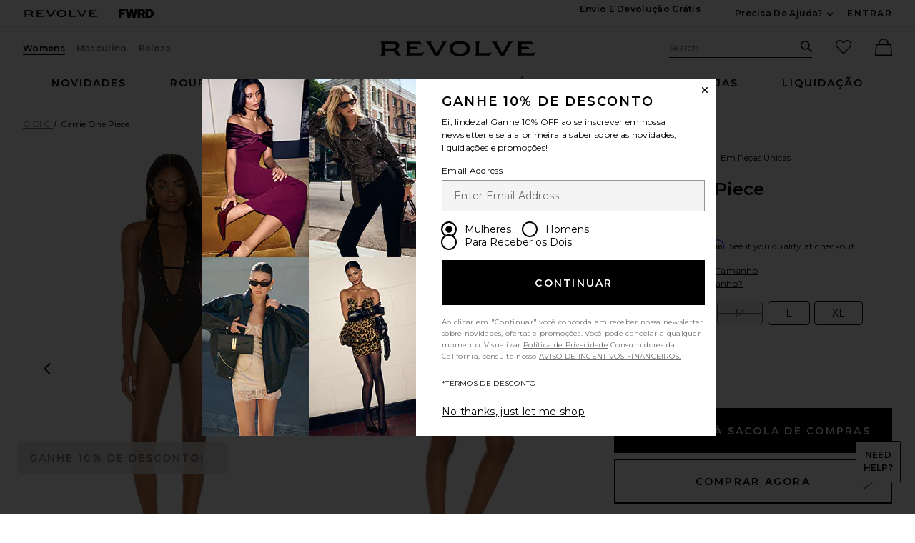

--- FILE ---
content_type: text/html;charset=UTF-8
request_url: https://br.revolve.com/content/header/accountLogin?signInReturnPage=%2Fgigi-c-carrie-one-piece%2Fdp%2FGIGI-WX55%2F%3Fd%3DWomens%26page%3D1%26lc%3D9%26itrownum%3D3%26itcurrpage%3D1%26itview%3D05%26
body_size: 557
content:
<div class="js-dropdown dropdown dropdown--right u-float--left" id="tr-account_signin">
            <a class="link link--hover-bold u-color--black" id="js-header-signin-link" href="javascript:;" onclick="window.location='/r/SignIn.jsp?page=%2Fgigi-c-carrie-one-piece%2Fdp%2FGIGI-WX55%2F%3Fd%3DWomens%26page%3D1%26lc%3D9%26itrownum%3D3%26itcurrpage%3D1%26itview%3D05%26';">
            <span class="site-header__hed">ENTRAR</span>
        </a>
    </div>


--- FILE ---
content_type: application/javascript
request_url: https://forms.p.revolve.com/a4flkt7l2b/z9gd/42425/br.revolve.com/jsonp/z?cb=1769702418755&dre=l&callback=jQuery11240356211919045214_1769702418714&_=1769702418715
body_size: 725
content:
jQuery11240356211919045214_1769702418714({"success":true,"dre":"l","response":"[base64].[base64].ckhU2umn2NLHPKVbU-JCY13YtKoIKoEe2tKIPrjUYaQBJeiGOwOpeIMihxhYepdAEQr8hY.KBqWvKcL2tApsk9KMsyMZUhYuC0ncwJAA___"});

--- FILE ---
content_type: application/javascript
request_url: https://br.revolve.com/Awy5PUWvNFtwcoHSQiA6xaC6/SYYOQXphtJXSV0/WHQ5MQ/Kz4iV/RYjVQ8B
body_size: 163402
content:
(function(){if(typeof Array.prototype.entries!=='function'){Object.defineProperty(Array.prototype,'entries',{value:function(){var index=0;const array=this;return {next:function(){if(index<array.length){return {value:[index,array[index++]],done:false};}else{return {done:true};}},[Symbol.iterator]:function(){return this;}};},writable:true,configurable:true});}}());(function(){pD();Fzg();Lpg();var KO=function(jO,f8){return jO^f8;};var IN=function(fX,pX){return fX>pX;};var Ck=function(WO,H0){return WO>=H0;};var rO=function(Ek){var mZ='';for(var hk=0;hk<Ek["length"];hk++){mZ+=Ek[hk]["toString"](16)["length"]===2?Ek[hk]["toString"](16):"0"["concat"](Ek[hk]["toString"](16));}return mZ;};var d8=function bX(Xz,Bn){var YR=bX;while(Xz!=C){switch(Xz){case lQ:{Xz=P2;Mz(A4,[RT()]);kT(Cg,[]);AC=kT(gN,[]);FO(XA,[RT()]);}break;case R5:{var wZ=Bn[XQ];NO.push(WX);if(Dz(typeof c5[Br()[sR(mR)](cb,Zb)],Iz(typeof fC()[l8(pF)],CO('',[][[]]))?fC()[l8(K8)].apply(null,[k7,vZ]):fC()[l8(hE)](D2,MZ))&&c5[Br()[sR(mR)].call(null,cb,Zb)][Iz(typeof ZT()[wk(Z8)],CO([],[][[]]))?ZT()[wk(S8)].call(null,lk,C7):ZT()[wk(Or)].apply(null,[BX,Ww])]){c5[Dz(typeof ZT()[wk(g7)],'undefined')?ZT()[wk(pF)](gO,IQ):ZT()[wk(S8)](zz,qn)][Br()[sR(Or)](MR,wE)](wZ,c5[Iz(typeof Br()[sR(pF)],CO([],[][[]]))?Br()[sR(DC)].call(null,bO,rb):Br()[sR(mR)](cb,Zb)][Iz(typeof ZT()[wk(qZ)],CO('',[][[]]))?ZT()[wk(S8)](nZ,TE):ZT()[wk(Or)].apply(null,[BX,Ww])],bX(nB,[Iz(typeof Br()[sR(QT)],CO([],[][[]]))?Br()[sR(DC)](ck,Vp):Br()[sR(Kb)](Y2,LC),ZT()[wk(mR)].apply(null,[Xr,MR])]));}c5[ZT()[wk(pF)](gO,IQ)][Br()[sR(Or)](MR,wE)](wZ,Br()[sR(Z8)].apply(null,[lh,Dn]),bX(nB,[Br()[sR(Kb)].apply(null,[Y2,LC]),pR(pR(Fd))]));Xz=C;NO.pop();}break;case Xd:{Kw=function XOrkwstnAS(){function xq(){var RB;RB=Vh()-XC();return xq=function(){return RB;},RB;}nI();PD();function Cf(a,b){return a.charCodeAt(b);}Ml();function GB(){return ["\x61\x70\x70\x6c\x79","\x66\x72\x6f\x6d\x43\x68\x61\x72\x43\x6f\x64\x65","\x53\x74\x72\x69\x6e\x67","\x63\x68\x61\x72\x43\x6f\x64\x65\x41\x74"];}function Dl(R9,dY){return R9<<dY;}function CI(d,U3){return d^U3;}function K3(){this["tx"]^=this["tx"]>>>16;this.E3=MB;}function D6(){return f9.apply(this,[vq,arguments]);}function MB(){return this;}function hf(){return jx.apply(this,[LL,arguments]);}function nx(){return HL.apply(this,[bR,arguments]);}function QL(){this["tx"]=(this["tx"]&0xffff)*0x85ebca6b+(((this["tx"]>>>16)*0x85ebca6b&0xffff)<<16)&0xffffffff;this.E3=t;}function rB(){this["Zf"]++;this.E3=Of;}var Zq,Gf,k9,h9,vh,q9,hL,c,Dh,Kq,fl,q6,HI,xB,A6,hR,Q6,Ch,ED,v3,DL,Nl,Op,Pb,Up,h6,A3,mx,BD,mh,Kb,kp,HD,sY,kh,DI,V,SY,hb,sC,M9,nq,II,GR,Nq,Ab,Kx,WL,C,wC,WR,ZR,Q9,fb,Zp,Hb,hx,gL,lh,m6,d3,Xb,WI,vR,j,tq,YD,AY,TY,xf,cb,NY,gx,X3,Ob,f3,lq,c3,NC,WC,rb,gl,dC,vx,tY,mI,Rf,PL,wB,ZC,rh,EB,fL,Xq,wR,tb,R3,rR;function j6(){return HL.apply(this,[Mh,arguments]);}function XY(HB){return !HB;}function FY(){this["zD"]++;this.E3=rB;}function Z9(X9,m9){return X9-m9;}function dh(OL,qh){var sx=dh;switch(OL){case x9:{var vY=qh[vq];hh=function(S6,Pf,ML){return dh.apply(this,[XI,arguments]);};return IL(vY);}break;case c9:{var D9={'\x34':KR()[t3(vh)](q9,Cx(DL)),'\x35':ff()[kL(vh)].call(null,k9,Op),'\x41':KR()[t3(Zq)].apply(null,[Zq,Pb]),'\x4c':Cp()[vf(vh)](Up,vh,h6),'\x54':ff()[kL(Zq)](q9,A3),'\x55':KR()[t3(Gf)].apply(null,[fl,mx]),'\x5a':Cp()[vf(Zq)](BD,Gf,mh)};return function(Q3){return dh(QR,[Q3,D9]);};}break;case QR:{var RD=qh[vq];var jB=qh[Sp];var FC=KR()[t3(k9)](h9,Kb);for(var Q=vh;bx(Q,RD[Cp()[vf(Gf)](kp,k9,XY(Zq))]);Q=wb(Q,Zq)){var WY=RD[Cp()[vf(k9)](HD,c,ED)](Q);var n6=jB[WY];FC+=n6;}return FC;}break;case Yx:{var Rx=qh[vq];BY=function(k6,Dx){return dh.apply(this,[Mx,arguments]);};return QY(Rx);}break;case XI:{var El=qh[vq];var G9=qh[Sp];var fC=qh[Z3];var wD=wb([],[]);var Z=W(wb(El,xq()),sY);var Tl=Ff[G9];var v9=vh;if(bx(v9,Tl.length)){do{var PI=zp(Tl,v9);var D=zp(hh.sI,Z++);wD+=dh(tD,[s9(xx(cq(PI),D),xx(cq(D),PI))]);v9++;}while(bx(v9,Tl.length));}return wD;}break;case tD:{var xY=qh[vq];if(TL(xY,ZY)){return ZB[UL[Gf]][UL[Zq]](xY);}else{xY-=cl;return ZB[UL[Gf]][UL[Zq]][UL[vh]](null,[wb(pb(xY,Kq),db),wb(W(xY,z6),KB)]);}}break;case pI:{var PR=qh[vq];DB(PR[vh]);for(var M3=vh;bx(M3,PR.length);++M3){KR()[PR[M3]]=function(){var wq=PR[M3];return function(K9,qq){var Pl=Yl.call(null,K9,qq);KR()[wq]=function(){return Pl;};return Pl;};}();}}break;case cL:{var cB=qh[vq];var Vl=qh[Sp];var bI=qh[Z3];var M6=Ff[q9];var VR=wb([],[]);var Hq=Ff[Vl];var H3=Z9(Hq.length,Zq);if(qY(H3,vh)){do{var vl=W(wb(wb(H3,cB),xq()),M6.length);var OC=zp(Hq,H3);var lR=zp(M6,vl);VR+=dh(tD,[s9(xx(cq(OC),lR),xx(cq(lR),OC))]);H3--;}while(qY(H3,vh));}return dh(x9,[VR]);}break;case tC:{Zq=+ ! ![];Gf=Zq+Zq;k9=Zq+Gf;h9=Gf-Zq+k9;vh=+[];q9=h9+k9*Zq-Gf;hL=q9+h9-k9;c=hL+h9-k9*Zq+Gf;Dh=hL+Zq;Kq=q9+c-Dh+k9;fl=hL+q9-Dh+h9*Zq;q6=hL*c-q9-Kq-fl;HI=Gf+k9*Dh+Kq;xB=q9+Kq*c-HI+Zq;A6=HI-Gf+c+q9*Dh;hR=hL*Zq+Dh*fl;Q6=k9-Zq+Gf*HI;Ch=Kq*k9+h9*hL;ED=q9*Gf*Zq+Kq*Dh;v3=Gf*HI+Kq-q9;DL=HI+Kq*h9;Nl=h9+HI*Zq+Dh*c;Op=HI+fl*q9+Nl+Zq;Pb=Dh*Nl+hL-k9-Gf;Up=fl+hL-Gf+c*q9;h6=k9*Kq;A3=Zq+HI+Kq*q9-Gf;mx=k9*Nl-h9-Zq+c;BD=Dh+c+Kq*k9-q9;mh=hL*c*Zq+Kq;Kb=Gf+Dh+q9*fl*Kq;kp=Kq+fl*k9+HI*h9;HD=Kq*c+q9*Nl-Zq;sY=c*Gf+Zq+k9+q9;kh=Dh+Gf+fl+c;DI=h9*Dh+c*hL*fl;V=HI*c*Gf-h9-Kq;SY=Kq*hL+HI+Zq-k9;hb=Dh*Zq+h9*k9-q9;sC=q9*Dh*k9-hL-Kq;M9=h9-hL+Nl+HI+Gf;nq=Kq*HI-Nl-hL-q9;II=Gf*Nl+hL+Zq-c;GR=Kq+Gf+HI+k9-c;Nq=Zq*hL*c-h9*fl;Ab=HI*k9-h9+q9+c;Kx=k9*hL+Nl+HI;WL=Dh-fl+k9*q9+Nl;C=Nl+fl*Dh;wC=Nl+HI-hL-fl+q9;WR=Gf*hL*Dh+c-k9;ZR=h9+fl*q9+Nl;Q9=HI+Gf+Dh*h9*q9;fb=k9+c*h9+Nl*Gf;Zp=Zq*Dh+h9+fl-Gf;Hb=Kq+fl*Zq*k9*Dh;hx=HI+h9*q9-Gf+fl;gL=k9*HI+Zq+q9*Dh;lh=c+k9+Zq+hL+Kq;m6=HI*fl*Zq-q9*Gf;d3=Nl*hL-h9*Zq;Xb=Gf*fl*hL;WI=Nl+c*Zq*h9;vR=Kq*fl+HI+Dh*q9;j=Kq*q9*k9;tq=Zq+Kq*k9*h9+HI;YD=hL+Dh+k9*q9*Kq;AY=HI+Kq*h9+Nl+Dh;TY=fl+HI+q9*h9*Dh;xf=Dh-Gf+hL*Kq*k9;cb=hL*HI-fl-Zq+k9;NY=q9*hL*Dh-fl-k9;gx=Zq+c*Kq*h9;X3=Nl*Gf+h9+k9*Zq;Ob=Dh*Gf+HI*hL;f3=Nl*Zq*Gf+Dh+hL;lq=c*fl*Zq*k9+h9;c3=Nl*k9-Dh*Kq;NC=fl*HI+hL-Dh*q9;WC=Kq*h9*hL+c-Dh;rb=hL*h9+HI*Dh-fl;gl=HI-h9*Gf+c*Dh;dC=Zq*hL-Gf+HI+q9;vx=Dh+Nl+Gf-q9;tY=Gf*h9+q9+k9+fl;mI=Kq-Gf+Dh+fl+HI;Rf=hL*h9*k9-Gf-c;PL=k9+hL+fl*Dh+Zq;wB=k9+Gf*Kq*h9*Zq;ZC=q9+hL*c+HI*Zq;rh=c-Kq*Zq+HI*k9;EB=k9+hL+q9*HI+fl;fL=Dh+hL*h9*Kq+c;Xq=fl*Gf;wR=fl+h9;tb=fl+Kq+Gf*HI+Zq;R3=Gf*HI-k9+Nl+c;rR=Kq+fl*q9+Nl*Dh;}break;case Mx:{var Pp=qh[vq];var JR=qh[Sp];var JY=wb([],[]);var EI=W(wb(JR,xq()),q6);var g9=xR[Pp];for(var AC=vh;bx(AC,g9.length);AC++){var S=zp(g9,AC);var dp=zp(BY.xI,EI++);JY+=dh(tD,[xx(cq(xx(S,dp)),s9(S,dp))]);}return JY;}break;}}var Rh;function zh(){this["tx"]^=this["zD"];this.E3=Ql;}function Oq(Vx){this[M9]=Object.assign(this[M9],Vx);}function vB(){return ["V.D:","93","`!z(osB7jgY\x00>~I|+\fH!u}q_%I","i","1{3G^Colm[GT5]FBI","w"];}var rl,DD,Y,E,MD,pI,Z3,vb,vq,Sp,tD;function KR(){var Rb=Object['\x63\x72\x65\x61\x74\x65']({});KR=function(){return Rb;};return Rb;}function sB(){return HL.apply(this,[Sx,arguments]);}function ff(){var B6=function(){};ff=function(){return B6;};return B6;}function HL(qD,EL){var Jq=HL;switch(qD){case cY:{var l3=EL[vq];l3[l3[Nq](ZC)]=function(){this[M9].push(qY(this[Kx](),this[Kx]()));};lY(CB,[l3]);}break;case g3:{var IR=EL[vq];IR[IR[Nq](rh)]=function(){var Wq=[];var Mq=this[C]();while(Mq--){switch(this[M9].pop()){case vh:Wq.push(this[Kx]());break;case Zq:var r=this[Kx]();for(var ZD of r){Wq.push(ZD);}break;}}this[M9].push(this[EB](Wq));};HL(cY,[IR]);}break;case MD:{var lI=EL[vq];HL(g3,[lI]);}break;case Sp:{var Fx=EL[vq];var r9=EL[Sp];Fx[Nq]=function(rp){return W(wb(rp,r9),fL);};HL(MD,[Fx]);}break;case CB:{var Ip=EL[vq];Ip[hx]=function(){var IY=this[C]();while(s(IY,bb.A)){this[IY](this);IY=this[C]();}};}break;case p3:{var U9=EL[vq];U9[II]=function(Xh,mf){return {get p(){return Xh[mf];},set p(Gq){Xh[mf]=Gq;}};};HL(CB,[U9]);}break;case Z3:{var bp=EL[vq];bp[Q9]=function(zB){return {get p(){return zB;},set p(bB){zB=bB;}};};HL(p3,[bp]);}break;case Mh:{var OD=EL[vq];OD[EB]=function(YR){return {get p(){return YR;},set p(tp){YR=tp;}};};HL(Z3,[OD]);}break;case bR:{var rC=EL[vq];rC[gl]=function(){var SB=s9(Dl(this[C](),fl),this[C]());var AR=KR()[t3(k9)].call(null,h9,Kb);for(var E9=vh;bx(E9,SB);E9++){AR+=String.fromCharCode(this[C]());}return AR;};HL(Mh,[rC]);}break;case Sx:{var kD=EL[vq];kD[WR]=function(){var Lh=s9(s9(s9(Dl(this[C](),tY),Dl(this[C](),Xq)),Dl(this[C](),fl)),this[C]());return Lh;};HL(bR,[kD]);}break;}}function n9(){this["Y6"]=this["Y6"]<<15|this["Y6"]>>>17;this.E3=Iq;}function wl(){return ZI.apply(this,[c9,arguments]);}function dx(a,b,c){return a.indexOf(b,c);}var QY;function hY(){return NR.apply(this,[OI,arguments]);}function zp(cI,I3){return cI[UL[k9]](I3);}var bb;function pC(){var FR=['z9','Bf','gC','T','fR','d6','lp','V3'];pC=function(){return FR;};return FR;}function HR(){return HL.apply(this,[p3,arguments]);}function XR(){return ["f","/56B","","&[5.N","xyg0%xomb+6]tj)\r","RXO4DR|cB=PX","#:-K6,T,","1A&-,W5,^Q)!7C\x40JGa.$\nJRVT!)&R>-","_#:9[%U+","I\x40VM{"];}function gI(){this["Oh"]=(this["tx"]&0xffff)*5+(((this["tx"]>>>16)*5&0xffff)<<16)&0xffffffff;this.E3=Nh;}function s9(v6,QI){return v6|QI;}function Df(){if([10,13,32].includes(this["Y6"]))this.E3=rB;else this.E3=Lb;}var Th;function Lb(){this["Y6"]=(this["Y6"]&0xffff)*0xcc9e2d51+(((this["Y6"]>>>16)*0xcc9e2d51&0xffff)<<16)&0xffffffff;this.E3=n9;}function VC(){return NR.apply(this,[hB,arguments]);}function wb(zb,Vp){return zb+Vp;}function YB(){return HL.apply(this,[CB,arguments]);}function NR(Eh,pY){var Tb=NR;switch(Eh){case zl:{var n=pY[vq];n[n[Nq](vR)]=function(){this[M9].push(Dl(this[Kx](),this[Kx]()));};f9(I6,[n]);}break;case Bp:{var Lp=pY[vq];Lp[Lp[Nq](j)]=function(){this[M9].push(bx(this[Kx](),this[Kx]()));};NR(zl,[Lp]);}break;case vq:{var tl=pY[vq];tl[tl[Nq](tq)]=function(){this[M9].push(pb(this[Kx](),this[Kx]()));};NR(Bp,[tl]);}break;case hB:{var NB=pY[vq];NB[NB[Nq](YD)]=function(){this[M9].push(GC(this[Kx](),this[Kx]()));};NR(vq,[NB]);}break;case Y9:{var EY=pY[vq];EY[EY[Nq](AY)]=function(){this[M9].push(this[h6]());};NR(hB,[EY]);}break;case p:{var VL=pY[vq];VL[VL[Nq](TY)]=function(){this[M9].push(GI(this[Kx](),this[Kx]()));};NR(Y9,[VL]);}break;case OI:{var Af=pY[vq];Af[Af[Nq](xf)]=function(){this[M9].push(s9(this[Kx](),this[Kx]()));};NR(p,[Af]);}break;case Sx:{var RR=pY[vq];RR[RR[Nq](cb)]=function(){this[M9].push(s3(this[Kx](),this[Kx]()));};NR(OI,[RR]);}break;case AD:{var nf=pY[vq];nf[nf[Nq](NY)]=function(){var tI=this[C]();var GD=this[C]();var B9=this[C]();var DR=this[Kx]();var Ef=[];for(var PB=vh;bx(PB,B9);++PB){switch(this[M9].pop()){case vh:Ef.push(this[Kx]());break;case Zq:var YY=this[Kx]();for(var Rq of YY.reverse()){Ef.push(Rq);}break;default:throw new Error(KR()[t3(q9)](Dh,gx));}}var A=DR.apply(this[nq].p,Ef.reverse());tI&&this[M9].push(this[Q9](A));};NR(Sx,[nf]);}break;case fY:{var S9=pY[vq];S9[S9[Nq](X3)]=function(){var v=this[C]();var CD=this[Kx]();var mR=this[Kx]();var dI=this[II](mR,CD);if(XY(v)){var Wl=this;var jl={get(Yp){Wl[nq]=Yp;return mR;}};this[nq]=new Proxy(this[nq],jl);}this[M9].push(dI);};NR(AD,[S9]);}break;}}function K6(){return ZI.apply(this,[p,arguments]);}0xba5f016,1982683644;function Bb(a,b,c){return a.substr(b,c);}function kq(){return lY.apply(this,[Yb,arguments]);}function TL(m,lx){return m<=lx;}function W(AL,t6){return AL%t6;}function xx(Zl,F6){return Zl&F6;}function GC(ll,rY){return ll===rY;}var zR;function mC(){return pL()+f()+typeof ZB[ff()[kL(Gf)].name];}function s(Mf,vC){return Mf!=vC;}function qY(Yq,LB){return Yq>=LB;}function RI(p6,x6){var qB={p6:p6,tx:x6,zD:0,Zf:0,E3:Fb};while(!qB.E3());return qB["tx"]>>>0;}function PD(){Y=+ ! +[]+! +[]+! +[],vb=! +[]+! +[]+! +[]+! +[],rl=+ ! +[]+! +[]+! +[]+! +[]+! +[],pI=[+ ! +[]]+[+[]]-[],E=[+ ! +[]]+[+[]]-+ ! +[]-+ ! +[],vq=+[],Sp=+ ! +[],tD=[+ ! +[]]+[+[]]-+ ! +[],MD=+ ! +[]+! +[]+! +[]+! +[]+! +[]+! +[],Z3=! +[]+! +[],DD=+ ! +[]+! +[]+! +[]+! +[]+! +[]+! +[]+! +[];}function bx(jh,nY){return jh<nY;}function t3(I){return pC()[I];}function BB(){return NR.apply(this,[Y9,arguments]);}function Wh(){return ZI.apply(this,[pI,arguments]);}function XL(){return dx(ff()[kL(Gf)]+'',"0x"+"\x62\x61\x35\x66\x30\x31\x36");}function Iq(){this["Y6"]=(this["Y6"]&0xffff)*0x1b873593+(((this["Y6"]>>>16)*0x1b873593&0xffff)<<16)&0xffffffff;this.E3=f6;}function pb(jf,h3){return jf>>h3;}function J(){return lY.apply(this,[p,arguments]);}function jx(L3,hC){var VY=jx;switch(L3){case XI:{var U=hC[vq];U[h6]=function(){var g=KR()[t3(k9)].call(null,h9,Kb);for(let QC=vh;bx(QC,fl);++QC){g+=this[C]().toString(Gf).padStart(fl,KR()[t3(vh)].apply(null,[q9,Cx(DL)]));}var ql=parseInt(g.slice(Zq,wR),Gf);var EC=g.slice(wR);if(dB(ql,vh)){if(dB(EC.indexOf(ff()[kL(Zq)](q9,A3)),Cx(Zq))){return vh;}else{ql-=sR[k9];EC=wb(KR()[t3(vh)].call(null,q9,Cx(DL)),EC);}}else{ql-=sR[h9];EC=wb(ff()[kL(Zq)](q9,A3),EC);}var Rl=vh;var Uf=Zq;for(let b of EC){Rl+=s3(Uf,parseInt(b));Uf/=Gf;}return s3(Rl,Math.pow(Gf,ql));};HL(Sx,[U]);}break;case m3:{var TR=hC[vq];TR[tb]=function(TB,nh){var FD=atob(TB);var OB=vh;var cR=[];var AB=vh;for(var LR=vh;bx(LR,FD.length);LR++){cR[AB]=FD.charCodeAt(LR);OB=CI(OB,cR[AB++]);}HL(Sp,[this,W(wb(OB,nh),fL)]);return cR;};jx(XI,[TR]);}break;case LL:{var sp=hC[vq];sp[C]=function(){return this[c][this[Zp][bb.j]++];};jx(m3,[sp]);}break;case x9:{var qC=hC[vq];qC[Kx]=function(B3){return this[lh](B3?this[M9][Z9(this[M9][Cp()[vf(Gf)].apply(null,[kp,k9,XY(Zq)])],Zq)]:this[M9].pop());};jx(LL,[qC]);}break;case rl:{var dR=hC[vq];dR[lh]=function(SI){return dB(typeof SI,ff()[kL(Gf)].apply(null,[vh,dC]))?SI.p:SI;};jx(x9,[dR]);}break;case I6:{var WB=hC[vq];WB[c3]=function(Hh){return Rh.call(this[ZR],Hh,this);};jx(rl,[WB]);}break;case vq:{var Zx=hC[vq];Zx[m6]=function(wx,Hl,jp){if(dB(typeof wx,ff()[kL(Gf)].apply(null,[vh,dC]))){jp?this[M9].push(wx.p=Hl):wx.p=Hl;}else{zR.call(this[ZR],wx,Hl);}};jx(I6,[Zx]);}break;case fp:{var jY=hC[vq];jY[Hb]=function(sh,Mp){this[Zp][sh]=Mp;};jY[R3]=function(Kp){return this[Zp][Kp];};jx(vq,[jY]);}break;}}function UB(){return HL.apply(this,[Z3,arguments]);}function JL(){return Bq.apply(this,[pI,arguments]);}function J9(a){return a.length;}function Cp(){var ZL=[];Cp=function(){return ZL;};return ZL;}function Db(){return ZI.apply(this,[LC,arguments]);}function fB(){return jx.apply(this,[I6,arguments]);}function XC(){return RI(mC(),355036);}function N(){return NR.apply(this,[fY,arguments]);}function Ml(){bR=vq+rl*pI,Yb=vb+pI,db=MD+tD*pI+Z3*pI*pI+rl*pI*pI*pI+rl*pI*pI*pI*pI,XI=DD+Y*pI,CB=vq+MD*pI,QR=Y+Z3*pI,fY=rl+Y*pI,pB=MD+Y*pI,T3=Z3+rl*pI,LC=tD+Z3*pI,hB=Y+pI,qR=vq+Z3*pI,zl=tD+pI,m3=tD+Y*pI,Yx=Sp+rl*pI,x=E+rl*pI,p=E+Y*pI,Sx=E+vb*pI,fp=tD+vb*pI,c9=Z3+Y*pI,z6=vb+Z3*pI+vq*pI*pI+pI*pI*pI,LL=Z3+vb*pI,cl=MD+Y*pI+rl*pI*pI+rl*pI*pI*pI+MD*pI*pI*pI*pI,ZY=rl+Y*pI+rl*pI*pI+rl*pI*pI*pI+MD*pI*pI*pI*pI,I6=MD+Z3*pI,Mx=DD+Z3*pI,x9=vq+Y*pI,fI=Sp+pI,F9=vq+vb*pI,AD=Y+rl*pI,cY=tD+rl*pI,tC=rl+rl*pI,Bp=vb+Z3*pI,Y9=Z3+Z3*pI,p3=Sp+Y*pI,KB=vq+Z3*pI+Y*pI*pI+MD*pI*pI*pI+rl*pI*pI*pI*pI,g3=Sp+Z3*pI,cL=DD+pI,OI=E+Z3*pI,Tq=Sp+vb*pI,KI=MD+pI,Mh=MD+rl*pI;}var wh;var GL;function Eb(){return jx.apply(this,[XI,arguments]);}function kB(){return ZI.apply(this,[F9,arguments]);}var BY;function qb(){return lY.apply(this,[E,arguments]);}function Yf(){return jx.apply(this,[x9,arguments]);}function q3(){return NR.apply(this,[Sx,arguments]);}function Fp(){return f9.apply(this,[rl,arguments]);}function t(){this["tx"]^=this["tx"]>>>13;this.E3=gf;}function s3(X6,FL){return X6*FL;}function Fb(){this["Y6"]=Cf(this["p6"],this["Zf"]);this.E3=Df;}function Cx(mp){return -mp;}function Hp(){return NR.apply(this,[vq,arguments]);}function UC(){return ZI.apply(this,[x,arguments]);}var UR;function Px(){return ZI.apply(this,[T3,arguments]);}function Yh(){return f9.apply(this,[pI,arguments]);}function Of(){if(this["Zf"]<J9(this["p6"]))this.E3=Fb;else this.E3=zh;}var W6;function Zb(){return NR.apply(this,[p,arguments]);}function vf(IC){return pC()[IC];}function Ih(j3,dl){return j3!==dl;}function N6(){return lY.apply(this,[Sx,arguments]);}function lY(VD,Ll){var r6=lY;switch(VD){case Sp:{var np=Ll[vq];np[np[Nq](Nq)]=function(){this[M9].push(CI(this[Kx](),this[Kx]()));};ZI(I6,[np]);}break;case E:{var vp=Ll[vq];vp[vp[Nq](tY)]=function(){this[M9].push(s3(Cx(Zq),this[Kx]()));};lY(Sp,[vp]);}break;case Yb:{var Qf=Ll[vq];Qf[Qf[Nq](lh)]=function(){this[Hb](bb.j,this[WR]());};lY(E,[Qf]);}break;case Sx:{var J3=Ll[vq];J3[J3[Nq](q6)]=function(){this[M9].push(Ih(this[Kx](),this[Kx]()));};lY(Yb,[J3]);}break;case T3:{var Tp=Ll[vq];Tp[Tp[Nq](mI)]=function(){UR.call(this[ZR]);};lY(Sx,[Tp]);}break;case fI:{var Sh=Ll[vq];Sh[Sh[Nq](Rf)]=function(){this[m6](this[M9].pop(),this[Kx](),this[C]());};lY(T3,[Sh]);}break;case x:{var pD=Ll[vq];pD[pD[Nq](xB)]=function(){this[M9].push(this[Kx]()&&this[Kx]());};lY(fI,[pD]);}break;case p:{var mb=Ll[vq];mb[mb[Nq](PL)]=function(){this[M9].push(this[WR]());};lY(x,[mb]);}break;case I6:{var T9=Ll[vq];T9[T9[Nq](wB)]=function(){var tR=this[C]();var kI=this[M9].pop();var xC=this[M9].pop();var h=this[M9].pop();var nl=this[Zp][bb.j];this[Hb](bb.j,kI);try{this[hx]();}catch(ND){this[M9].push(this[Q9](ND));this[Hb](bb.j,xC);this[hx]();}finally{this[Hb](bb.j,h);this[hx]();this[Hb](bb.j,nl);}};lY(p,[T9]);}break;case CB:{var ph=Ll[vq];ph[ph[Nq](gl)]=function(){this[M9].push(BL(this[Kx](),this[Kx]()));};lY(I6,[ph]);}break;}}function z(){return HL.apply(this,[cY,arguments]);}function Jh(TI,QB){return TI>QB;}function nI(){wh=[]['\x6b\x65\x79\x73']();Gf=2;ff()[kL(Gf)]=XOrkwstnAS;if(typeof window!==''+[][[]]){ZB=window;}else if(typeof global!==''+[][[]]){ZB=global;}else{ZB=this;}}function Nh(){this["tx"]=(this["Oh"]&0xffff)+0x6b64+(((this["Oh"]>>>16)+0xe654&0xffff)<<16);this.E3=FY;}function ZI(CY,N3){var th=ZI;switch(CY){case x:{var Dp=N3[vq];Dp[Dp[Nq](Ob)]=function(){var U6=this[C]();var q=Dp[WR]();if(XY(this[Kx](U6))){this[Hb](bb.j,q);}};NR(fY,[Dp]);}break;case p:{var C3=N3[vq];C3[C3[Nq](f3)]=function(){cC.call(this[ZR]);};ZI(x,[C3]);}break;case Yb:{var Jx=N3[vq];Jx[Jx[Nq](lq)]=function(){this[M9]=[];GL.call(this[ZR]);this[Hb](bb.j,this[c].length);};ZI(p,[Jx]);}break;case c9:{var fD=N3[vq];fD[fD[Nq](c3)]=function(){this[M9].push(W(this[Kx](),this[Kx]()));};ZI(Yb,[fD]);}break;case LC:{var nb=N3[vq];nb[nb[Nq](NC)]=function(){this[M9].push(cx(this[Kx](),this[Kx]()));};ZI(c9,[nb]);}break;case F9:{var sL=N3[vq];sL[sL[Nq](WC)]=function(){var Bl=this[C]();var b9=sL[WR]();if(this[Kx](Bl)){this[Hb](bb.j,b9);}};ZI(LC,[sL]);}break;case pI:{var dD=N3[vq];dD[dD[Nq](rb)]=function(){this[M9].push(this[c3](this[gl]()));};ZI(F9,[dD]);}break;case p3:{var Cb=N3[vq];Cb[Cb[Nq](Dh)]=function(){this[M9].push(this[gl]());};ZI(pI,[Cb]);}break;case T3:{var Tf=N3[vq];Tf[Tf[Nq](fl)]=function(){var TD=this[M9].pop();var bf=this[C]();if(s(typeof TD,ff()[kL(Gf)](vh,dC))){throw KR()[t3(hL)](k9,vx);}if(Jh(bf,Zq)){TD.p++;return;}this[M9].push(new Proxy(TD,{get(ch,wY,bL){if(bf){return ++ch.p;}return ch.p++;}}));};ZI(p3,[Tf]);}break;case I6:{var Qb=N3[vq];Qb[Qb[Nq](hb)]=function(){this[M9].push(Z9(this[Kx](),this[Kx]()));};ZI(T3,[Qb]);}break;}}function j9(){return jx.apply(this,[vq,arguments]);}function Wb(){return NR.apply(this,[AD,arguments]);}function Bq(Eq,rq){var n3=Bq;switch(Eq){case zl:{var G3=rq[vq];var V6=rq[Sp];var Lx=wb([],[]);var MI=W(wb(V6,xq()),kh);var XB=Th[G3];var WD=vh;while(bx(WD,XB.length)){var gR=zp(XB,WD);var xh=zp(Yl.P6,MI++);Lx+=dh(tD,[xx(s9(cq(gR),cq(xh)),s9(gR,xh))]);WD++;}return Lx;}break;case Z3:{var Nf=rq[vq];Yl=function(S3,qp){return Bq.apply(this,[zl,arguments]);};return DB(Nf);}break;case pI:{var xL=rq[vq];QY(xL[vh]);var H6=vh;if(bx(H6,xL.length)){do{ff()[xL[H6]]=function(){var Aq=xL[H6];return function(Ul,sb){var lb=BY.apply(null,[Ul,sb]);ff()[Aq]=function(){return lb;};return lb;};}();++H6;}while(bx(H6,xL.length));}}break;case vq:{var Uh=rq[vq];var Hf=rq[Sp];var sl=[];var Qh=dh(c9,[]);var rL=Hf?ZB[KR()[t3(h9)](Gf,V)]:ZB[Cp()[vf(h9)](DI,fl,XY(XY({})))];for(var NI=vh;bx(NI,Uh[Cp()[vf(Gf)](kp,k9,XY([]))]);NI=wb(NI,Zq)){sl[Cp()[vf(q9)].call(null,SY,Zq,hb)](rL(Qh(Uh[NI])));}return sl;}break;case E:{var rI=rq[vq];var M=rq[Sp];var E6=Th[vh];var R6=wb([],[]);var Sb=Th[rI];var w3=Z9(Sb.length,Zq);if(qY(w3,vh)){do{var zI=W(wb(wb(w3,M),xq()),E6.length);var jb=zp(Sb,w3);var W9=zp(E6,zI);R6+=dh(tD,[xx(s9(cq(jb),cq(W9)),s9(jb,W9))]);w3--;}while(qY(w3,vh));}return Bq(Z3,[R6]);}break;case rl:{var Pq=rq[vq];IL(Pq[vh]);for(var K=vh;bx(K,Pq.length);++K){Cp()[Pq[K]]=function(){var mL=Pq[K];return function(RY,hl,KC){var JB=hh(RY,hl,sC);Cp()[mL]=function(){return JB;};return JB;};}();}}break;}}var UI;function f(){return Bb(ff()[kL(Gf)]+'',Vf()+1);}function hh(){return dh.apply(this,[cL,arguments]);}function gD(){return HL.apply(this,[MD,arguments]);}function Xp(){return NR.apply(this,[zl,arguments]);}function cf(){return Bq.apply(this,[rl,arguments]);}function Gp(){return ZI.apply(this,[I6,arguments]);}function z3(){return jx.apply(this,[rl,arguments]);}function wI(){return ZI.apply(this,[p3,arguments]);}function pR(){return HL.apply(this,[g3,arguments]);}function Vf(){return dx(ff()[kL(Gf)]+'',";",XL());}function kL(qf){return pC()[qf];}function k3(){return HL.apply(this,[Sp,arguments]);}function Ql(){this["tx"]^=this["tx"]>>>16;this.E3=QL;}var F9,cL,p,bR,I6,CB,db,c9,Tq,g3,KB,fI,fp,Bp,T3,ZY,zl,z6,LC,XI,KI,AD,tC,LL,fY,Yx,cY,OI,hB,Yb,cl,x,QR,x9,p3,qR,Mh,Sx,Y9,pB,Mx,m3;return f9.call(this,LC);function GI(nD,nR){return nD>>>nR;}function nC(){return jx.apply(this,[m3,arguments]);}var cC;var sR;function gf(){this["tx"]=(this["tx"]&0xffff)*0xc2b2ae35+(((this["tx"]>>>16)*0xc2b2ae35&0xffff)<<16)&0xffffffff;this.E3=K3;}function Np(){return lY.apply(this,[fI,arguments]);}function OY(){Th=["GQh*~V7.b=/p+33(]=wg.}Z\x3fbRW6","","Z2dGX","85\t$X,V3YD]GA8SJEZ8L>\"\bX)]u]F_HOLMkGJ^4U5","","}","/vtERj\vWvSGV\fhaL,FY","j.W4R.\x07,4_NYQLKAk\bN_\x00","r"];}function rf(){return dh.apply(this,[pI,arguments]);}function Uq(){return lY.apply(this,[I6,arguments]);}function BL(If,Jp){return If in Jp;}var DB;var UL;function J6(){return lY.apply(this,[T3,arguments]);}function Ux(){return f9.apply(this,[T3,arguments]);}var Ff;function BI(){return f9.apply(this,[I6,arguments]);}function cx(XD,H9){return XD/H9;}function f6(){this["tx"]^=this["Y6"];this.E3=Ub;}function pf(){return NR.apply(this,[Bp,arguments]);}function Ix(){return XL()+J9("\x62\x61\x35\x66\x30\x31\x36")+3;}function N9(Qp,Bx){var zq=N9;switch(Qp){case p:{var D3=Bx[vq];var Fh=Bx[Sp];var zL=xR[h9];var PY=wb([],[]);var A9=xR[D3];var l6=Z9(A9.length,Zq);while(qY(l6,vh)){var Jl=W(wb(wb(l6,Fh),xq()),zL.length);var jD=zp(A9,l6);var mq=zp(zL,Jl);PY+=dh(tD,[xx(cq(xx(jD,mq)),s9(jD,mq))]);l6--;}return dh(Yx,[PY]);}break;case Mx:{var Wf=Bx[vq];var Gb=wb([],[]);var CL=Z9(Wf.length,Zq);if(qY(CL,vh)){do{Gb+=Wf[CL];CL--;}while(qY(CL,vh));}return Gb;}break;case Sp:{var G=Bx[vq];hh.sI=N9(Mx,[G]);while(bx(hh.sI.length,xB))hh.sI+=hh.sI;}break;case x9:{IL=function(Ah){return N9.apply(this,[Sp,arguments]);};dh(cL,[Cx(A6),h9,hL]);}break;case Tq:{var Ib=Bx[vq];var t9=wb([],[]);var mY=Z9(Ib.length,Zq);while(qY(mY,vh)){t9+=Ib[mY];mY--;}return t9;}break;case Mh:{var O=Bx[vq];BY.xI=N9(Tq,[O]);while(bx(BY.xI.length,hR))BY.xI+=BY.xI;}break;case KI:{QY=function(Nb){return N9.apply(this,[Mh,arguments]);};BY.call(null,Gf,Cx(Q6));}break;case pB:{var Lq=Bx[vq];var b6=wb([],[]);var k=Z9(Lq.length,Zq);while(qY(k,vh)){b6+=Lq[k];k--;}return b6;}break;case fp:{var O9=Bx[vq];Yl.P6=N9(pB,[O9]);while(bx(Yl.P6.length,ED))Yl.P6+=Yl.P6;}break;case cL:{DB=function(tf){return N9.apply(this,[fp,arguments]);};Bq(E,[hL,Cx(v3)]);}break;}}var xR;function pL(){return Bb(ff()[kL(Gf)]+'',0,XL());}function Yl(){return Bq.apply(this,[E,arguments]);}var O6;var ZB;function Ub(){this["tx"]=this["tx"]<<13|this["tx"]>>>19;this.E3=gI;}function f9(dL,hq){var O3=f9;switch(dL){case LC:{BY=function(Bh,CC){return N9.apply(this,[p,arguments]);};IL=function(){return N9.apply(this,[x9,arguments]);};QY=function(){return N9.apply(this,[KI,arguments]);};X=function(UD){this[M9]=[UD[nq].p];};zR=function(zY,AI){return f9.apply(this,[zl,arguments]);};Rh=function(Sl,Xl){return f9.apply(this,[qR,arguments]);};UR=function(){this[M9][this[M9].length]={};};cC=function(){this[M9].pop();};O6=function(){return [...this[M9]];};W6=function(rD){return f9.apply(this,[Sp,arguments]);};GL=function(){this[M9]=[];};DB=function(){return N9.apply(this,[cL,arguments]);};UI=function(JI,r3,Ox){return f9.apply(this,[Bp,arguments]);};dh(tC,[]);UL=GB();xR=vB();Bq.call(this,pI,[pC()]);Ff=XR();Bq.call(this,rl,[pC()]);OY();dh.call(this,pI,[pC()]);sR=Bq(vq,[['AZ','T','5U','T4AAL444444','T4A5L444444'],XY(XY(vh))]);bb={j:sR[vh],D:sR[Zq],A:sR[Gf]};;d9=class d9 {constructor(){this[Zp]=[];this[c]=[];this[M9]=[];this[fb]=vh;jx(fp,[this]);this[ff()[kL(k9)].apply(null,[q9,rR])]=UI;}};return d9;}break;case zl:{var zY=hq[vq];var AI=hq[Sp];return this[M9][Z9(this[M9].length,Zq)][zY]=AI;}break;case qR:{var Sl=hq[vq];var Xl=hq[Sp];for(var T6 of [...this[M9]].reverse()){if(BL(Sl,T6)){return Xl[II](T6,Sl);}}throw Cp()[vf(hL)].apply(null,[Cx(Ch),Dh,GR]);}break;case Sp:{var rD=hq[vq];if(GC(this[M9].length,vh))this[M9]=Object.assign(this[M9],rD);}break;case Bp:{var JI=hq[vq];var r3=hq[Sp];var Ox=hq[Z3];this[c]=this[tb](r3,Ox);this[nq]=this[Q9](JI);this[ZR]=new X(this);this[Hb](bb.j,vh);try{while(bx(this[Zp][bb.j],this[c].length)){var Rp=this[C]();this[Rp](this);}}catch(kR){}}break;case rl:{var hI=hq[vq];hI[hI[Nq](Ab)]=function(){this[M9].push(wb(this[Kx](),this[Kx]()));};}break;case vq:{var MR=hq[vq];MR[MR[Nq](WL)]=function(){this[M9].push(this[C]());};f9(rl,[MR]);}break;case pI:{var kY=hq[vq];kY[kY[Nq](wC)]=function(){var bl=this[C]();var Kf=this[C]();var gB=this[WR]();var P3=O6.call(this[ZR]);var Z6=this[nq];this[M9].push(function(...jq){var Vb=kY[nq];bl?kY[nq]=Z6:kY[nq]=kY[Q9](this);var xD=Z9(jq.length,Kf);kY[fb]=wb(xD,Zq);while(bx(xD++,vh)){jq.push(undefined);}for(let c6 of jq.reverse()){kY[M9].push(kY[Q9](c6));}W6.call(kY[ZR],P3);var Gl=kY[Zp][bb.j];kY[Hb](bb.j,gB);kY[M9].push(jq.length);kY[hx]();var qL=kY[Kx]();while(Jh(--xD,vh)){kY[M9].pop();}kY[Hb](bb.j,Gl);kY[nq]=Vb;return qL;});};f9(vq,[kY]);}break;case T3:{var C9=hq[vq];C9[C9[Nq](gL)]=function(){var b3=[];var kl=this[M9].pop();var Ax=Z9(this[M9].length,Zq);for(var Zh=vh;bx(Zh,kl);++Zh){b3.push(this[lh](this[M9][Ax--]));}this[m6](Cp()[vf(Dh)].call(null,d3,hL,Xb),b3);};f9(pI,[C9]);}break;case I6:{var lf=hq[vq];lf[lf[Nq](WI)]=function(){this[M9].push(this[Q9](undefined));};f9(T3,[lf]);}break;}}function TC(){return jx.apply(this,[fp,arguments]);}var X;function dB(vI,kf){return vI==kf;}var IL;function lD(){return lY.apply(this,[x,arguments]);}function w9(){return lY.apply(this,[CB,arguments]);}var d9;function xp(){return ZI.apply(this,[Yb,arguments]);}function cq(pq){return ~pq;}function Vh(){return Bb(ff()[kL(Gf)]+'',Ix(),Vf()-Ix());}function l9(){return lY.apply(this,[Sp,arguments]);}}();FG={};Xz=NN;Fk=function(HT){return Ah.apply(this,[U,arguments]);}([function(Cn,UC){return Ah.apply(this,[mN,arguments]);},function(xn,Rb,d7){'use strict';return wF.apply(this,[XM,arguments]);}]);}break;case J:{Bz.Id=n7[wR];Xz=C;FO.call(this,zB,[eS1_xor_2_memo_array_init()]);return '';}break;case Cg:{var B7=Bn[XQ];Xz=C;var rp=D7;for(var qN=D7;Gp(qN,B7.length);++qN){var ln=S7(B7,qN);if(Gp(ln,zM)||IN(ln,X3))rp=CO(rp,qZ);}return rp;}break;case F4:{Xz=C;Mb.JM=dF[pC];Wz.call(this,k4,[eS1_xor_1_memo_array_init()]);return '';}break;case LU:{dk=fE();Xz+=TM;xk();KT=HX();kX();Jz();NO=WR();mT();kT.call(this,J,[JR()]);}break;case XA:{Qr.I2=Sz[Hn];kT.call(this,J,[eS1_xor_3_memo_array_init()]);return '';}break;case P2:{Jn=Mz(bD,[]);Mz(fA,[]);Wz(bD,[RT()]);Xz=Xd;xX=Mz(H3,[]);jC=Mz(kU,[]);Mz(GN,[RT()]);(function(r0,WC){return Mz.apply(this,[Cg,arguments]);}(['5II6IHTTTTTT','6q','Kq0q556','T','w','q0','q','wT','wTT','qT','6','66','wTTT','qggg','05q','qTTT','0','qTw5','ww','wH0w','0Kq'],Nz));CT=FO(nB,[['KTgIHTTTTTT','0','T','w','gq','5IRg6','KqgKg5RqgIHTTTTTT','Kq0q556','06005TRHTTTTTT','5II6IHTTTTTT','0000000','wwTwqR0','q','wq0','Iwq','wTqK','qTK0','65TT','KTg5','0wgq','w560K','6qR50','6','I','5','g','wK','K','wT','wq','w6','qT','qw','q6','q5','RI','6q','KqgKg5Rqg5','6TTT','wTTw','Kggg','wTTTT','05q','gggggg','wH5R','wHK6','wTTT','qIT','qqqq','wR','R5','R','65TTTTT','wH0w','qTT','qw5TTTTT','RR','wHR6','qHww'],pR({})]);}break;case mD:{JF();FO.call(this,zB,[JR()]);cr();Wz.call(this,k4,[JR()]);n0();FO.call(this,J,[JR()]);kT(v4,[]);Xz+=H5;kT(Fd,[]);}break;case NN:{Xz=C;NO.pop();}break;case XQ:{Xz+=C;var v8=Bn[XQ];var hT=D7;for(var t7=D7;Gp(t7,v8.length);++t7){var s7=S7(v8,t7);if(Gp(s7,zM)||IN(s7,X3))hT=CO(hT,qZ);}return hT;}break;case KD:{Xz=LU;YC=function(){return k8.apply(this,[U,arguments]);};sE=function(){return k8.apply(this,[t3,arguments]);};sp=function(){return k8.apply(this,[fg,arguments]);};hz=function(){return k8.apply(this,[XA,arguments]);};kT(CU,[]);r7=N8();}break;case zU:{var Wr=Bn;Xz+=UW;var BF=Wr[D7];NO.push(Ak);for(var qk=qZ;Gp(qk,Wr[fC()[l8(D7)](AW,DC)]);qk+=K8){BF[Wr[qk]]=Wr[CO(qk,qZ)];}NO.pop();}break;case nB:{NO.push(HC);var M8={};var Ch=Bn;for(var Eh=D7;Gp(Eh,Ch[fC()[l8(D7)].call(null,JW,DC)]);Eh+=K8)M8[Ch[Eh]]=Ch[CO(Eh,qZ)];var WF;return NO.pop(),WF=M8,WF;}break;case zB:{Xz+=UQ;LE.YS=Y8[Hn];FO.call(this,J,[eS1_xor_0_memo_array_init()]);return '';}break;case k4:{var Q7=Bn[XQ];var nO=D7;for(var NT=D7;Gp(NT,Q7.length);++NT){var v7=S7(Q7,NT);if(Gp(v7,zM)||IN(v7,X3))nO=CO(nO,qZ);}return nO;}break;case t3:{var ZX=Bn[XQ];Xz=C;var lZ=D7;for(var OT=D7;Gp(OT,ZX.length);++OT){var sn=S7(ZX,OT);if(Gp(sn,zM)||IN(sn,X3))lZ=CO(lZ,qZ);}return lZ;}break;}}};var Qr=function(){return FO.apply(this,[GB,arguments]);};var sb=function(Nb){var HF=Nb[0]-Nb[1];var Y0=Nb[2]-Nb[3];var UF=Nb[4]-Nb[5];var nk=c5["Math"]["sqrt"](HF*HF+Y0*Y0+UF*UF);return c5["Math"]["floor"](nk);};var UR=function(mk){return -mk;};function pD(){N2=Object['\x63\x72\x65\x61\x74\x65']({});if(typeof window!==[]+[][[]]){c5=window;}else if(typeof global!==''+[][[]]){c5=global;}else{c5=this;}}var M0=function(DX,Lb){return DX in Lb;};var p0=function Zn(pb,vb){'use strict';var Vn=Zn;switch(pb){case cB:{var TC=vb[XQ];var pr=vb[Fd];NO.push(xH);if(Rv(pr,null)||IN(pr,TC[fC()[l8(D7)](vC,DC)]))pr=TC[Iz(typeof fC()[l8(hl)],'undefined')?fC()[l8(K8)](Dn,Cl):fC()[l8(D7)](vC,DC)];for(var Yj=CT[K8],nI=new (c5[q6()[Zs(mx)](Vv,pR(D7),Tc,kK)])(pr);Gp(Yj,pr);Yj++)nI[Yj]=TC[Yj];var FK;return NO.pop(),FK=nI,FK;}break;case kB:{var kj=vb[XQ];var VP=vb[Fd];NO.push(Mx);var vj=Rv(null,kj)?null:Sf(fC()[l8(hE)](x7,MZ),typeof c5[Br()[sR(mR)].apply(null,[Ff,Zb])])&&kj[c5[Br()[sR(mR)](Ff,Zb)][Dz(typeof ZT()[wk(Dn)],CO([],[][[]]))?ZT()[wk(SP)](wJ,pq):ZT()[wk(S8)](cJ,w1)]]||kj[Br()[sR(rc)].call(null,Gn,mf)];if(Sf(null,vj)){var VJ,bs,HI,sH,vV=[],Dc=pR(D7),CH=pR(qZ);try{var mG=NO.length;var X1=pR(Fd);if(HI=(vj=vj.call(kj))[fC()[l8(cq)](YE,Rx)],Iz(D7,VP)){if(Dz(c5[ZT()[wk(pF)].apply(null,[gO,Qk])](vj),vj)){X1=pR(pR(Fd));return;}Dc=pR(CT[g7]);}else for(;pR(Dc=(VJ=HI.call(vj))[Hx()[HV(S8)].apply(null,[Fs,ps,xj,VI])])&&(vV[fC()[l8(pF)].apply(null,[H7,K6])](VJ[Br()[sR(Kb)].call(null,KC,LC)]),Dz(vV[fC()[l8(D7)].call(null,CE,DC)],VP));Dc=pR(CT[K8]));}catch(ZK){CH=pR(D7),bs=ZK;}finally{NO.splice(l1(mG,qZ),Infinity,Mx);try{var vs=NO.length;var gj=pR([]);if(pR(Dc)&&Sf(null,vj[ZT()[wk(dJ)](ps,wr)])&&(sH=vj[ZT()[wk(dJ)].apply(null,[ps,wr])](),Dz(c5[ZT()[wk(pF)](gO,Qk)](sH),sH))){gj=pR(pR([]));return;}}finally{NO.splice(l1(vs,qZ),Infinity,Mx);if(gj){NO.pop();}if(CH)throw bs;}if(X1){NO.pop();}}var rP;return NO.pop(),rP=vV,rP;}NO.pop();}break;case UA:{var Zc=vb[XQ];NO.push(YH);if(c5[q6()[Zs(mx)](lq,XJ,Pf,kK)][q6()[Zs(Uc)](NP,xq,nv,T6)](Zc)){var Ls;return NO.pop(),Ls=Zc,Ls;}NO.pop();}break;case S:{var Tq=vb[XQ];var EI;NO.push(Tv);return EI=c5[ZT()[wk(pF)](gO,Uz)][fC()[l8(zv)].apply(null,[mj,dJ])](Tq)[qJ()[cs(hI)](S1,Pj,dl,g7)](function(VV){return Tq[VV];})[D7],NO.pop(),EI;}break;case Zw:{var d1=vb[XQ];NO.push(wc);var gm=d1[qJ()[cs(hI)].call(null,S1,Yf,Dv,g7)](function(Tq){return Zn.apply(this,[S,arguments]);});var PG;return PG=gm[Br()[sR(v6)](MJ,Mm)](fC()[l8(fK)](C0,zG)),NO.pop(),PG;}break;case fd:{NO.push(Wm);try{var P6=NO.length;var Px=pR([]);var V6=CO(CO(CO(CO(CO(CO(CO(CO(CO(CO(CO(CO(CO(CO(CO(CO(CO(CO(CO(CO(CO(CO(CO(CO(c5[ZT()[wk(TI)](Ov,Pn)](c5[fC()[l8(Rx)](cH,dH)][q6()[Zs(qc)](mx,S8,rJ,Zb)]),wI(c5[ZT()[wk(TI)](Ov,Pn)](c5[fC()[l8(Rx)].call(null,cH,dH)][Dz(typeof Br()[sR(RP)],'undefined')?Br()[sR(SK)].call(null,MS,mv):Br()[sR(DC)](DH,Uf)]),qZ)),wI(c5[ZT()[wk(TI)](Ov,Pn)](c5[fC()[l8(Rx)].call(null,cH,dH)][Dz(typeof Br()[sR(tP)],'undefined')?Br()[sR(qc)].call(null,ER,H1):Br()[sR(DC)].apply(null,[fP,lI])]),K8)),wI(c5[ZT()[wk(TI)](Ov,Pn)](c5[fC()[l8(Rx)].apply(null,[cH,dH])][qJ()[cs(N6)](rV,CP,Wj,Ej)]),g7)),wI(c5[ZT()[wk(TI)].apply(null,[Ov,Pn])](c5[fC()[l8(Or)].call(null,EK,Lv)][q6()[Zs(B1)](rc,Cx,Sh,PV)]),Fs)),wI(c5[ZT()[wk(TI)](Ov,Pn)](c5[fC()[l8(Rx)](cH,dH)][ZT()[wk(Y6)].apply(null,[Nz,UP])]),CT[JJ])),wI(c5[ZT()[wk(TI)].apply(null,[Ov,Pn])](c5[Dz(typeof fC()[l8(Iq)],CO('',[][[]]))?fC()[l8(Rx)].call(null,cH,dH):fC()[l8(K8)](Gf,DV)][q6()[Zs(JG)](EP,dv,Eq,Xs)]),Aj)),wI(c5[ZT()[wk(TI)].call(null,Ov,Pn)](c5[Dz(typeof fC()[l8(mV)],CO([],[][[]]))?fC()[l8(Rx)].call(null,cH,dH):fC()[l8(K8)](XK,zP)][fC()[l8(Jq)](bc,I1)]),Ej)),wI(c5[ZT()[wk(TI)].call(null,Ov,Pn)](c5[fC()[l8(Rx)](cH,dH)][qJ()[cs(mV)].apply(null,[IG,N6,hG,S8])]),DC)),wI(c5[Dz(typeof ZT()[wk(nJ)],'undefined')?ZT()[wk(TI)].call(null,Ov,Pn):ZT()[wk(S8)](jK,NH)](c5[fC()[l8(Rx)](cH,dH)][Br()[sR(LH)](Rf,JJ)]),pF)),wI(c5[ZT()[wk(TI)](Ov,Pn)](c5[fC()[l8(Rx)](cH,dH)][fC()[l8(pV)](IV,cV)]),QT)),wI(c5[Iz(typeof ZT()[wk(Rj)],CO([],[][[]]))?ZT()[wk(S8)](Xj,S6):ZT()[wk(TI)].call(null,Ov,Pn)](c5[Iz(typeof fC()[l8(g7)],CO('',[][[]]))?fC()[l8(K8)](x1,wH):fC()[l8(Rx)](cH,dH)][rI()[Sv(zl)](Nz,R1,cj,NP,hG,Aq)]),N2[Br()[sR(Y6)].call(null,Sx,Oq)]())),wI(c5[ZT()[wk(TI)](Ov,Pn)](c5[fC()[l8(Rx)].call(null,cH,dH)][Iz(typeof q6()[Zs(D7)],CO('',[][[]]))?q6()[Zs(Ej)].call(null,pR(pR([])),pR(pR(qZ)),pP,Pf):q6()[Zs(b1)].apply(null,[Kb,Df,H7,bx])]),S8)),wI(c5[ZT()[wk(TI)].call(null,Ov,Pn)](c5[fC()[l8(Rx)](cH,dH)][q6()[Zs(kK)](S8,K6,NC,rq)]),Or)),wI(c5[ZT()[wk(TI)](Ov,Pn)](c5[fC()[l8(Rx)](cH,dH)][q6()[Zs(nc)](PV,K6,vX,sq)]),mR)),wI(c5[ZT()[wk(TI)](Ov,Pn)](c5[fC()[l8(Rx)](cH,dH)][qJ()[cs(IJ)](Vm,Yq,wl,JJ)]),Kb)),wI(c5[ZT()[wk(TI)](Ov,Pn)](c5[fC()[l8(Rx)](cH,dH)][q6()[Zs(SK)].apply(null,[pR(D7),Cx,Fq,xG])]),Z8)),wI(c5[ZT()[wk(TI)](Ov,Pn)](c5[fC()[l8(Rx)](cH,dH)][rI()[Sv(XJ)](Kb,zv,cV,Mj,wl,Rs)]),CT[Yq])),wI(c5[Iz(typeof ZT()[wk(Hc)],'undefined')?ZT()[wk(S8)](TG,dP):ZT()[wk(TI)](Ov,Pn)](c5[fC()[l8(Rx)](cH,dH)][ZT()[wk(JK)].apply(null,[qZ,Rq])]),Aq)),wI(c5[ZT()[wk(TI)](Ov,Pn)](c5[Dz(typeof fC()[l8(cV)],'undefined')?fC()[l8(Rx)].call(null,cH,dH):fC()[l8(K8)].apply(null,[ff,tj])][Dz(typeof q6()[Zs(lG)],CO('',[][[]]))?q6()[Zs(LI)](CI,Cx,kH,G1):q6()[Zs(Ej)](fK,pR(pR(D7)),B6,Uv)]),Pj)),wI(c5[Iz(typeof ZT()[wk(Bm)],'undefined')?ZT()[wk(S8)].apply(null,[Mx,kf]):ZT()[wk(TI)].call(null,Ov,Pn)](c5[fC()[l8(Rx)](cH,dH)][q6()[Zs(LH)](b6,Us,hU,CP)]),v6)),wI(c5[ZT()[wk(TI)](Ov,Pn)](c5[fC()[l8(Rx)](cH,dH)][fC()[l8(Hf)](Yb,sx)]),Nz)),wI(c5[ZT()[wk(TI)].apply(null,[Ov,Pn])](c5[fC()[l8(Rx)](cH,dH)][ZT()[wk(I1)](Jj,Zl)]),mV)),wI(c5[ZT()[wk(TI)](Ov,Pn)](c5[ZT()[wk(v6)].apply(null,[AJ,nT])][Iz(typeof ZT()[wk(Jq)],CO('',[][[]]))?ZT()[wk(S8)](HG,df):ZT()[wk(xm)].call(null,hP,BI)]),JJ)),wI(c5[Dz(typeof ZT()[wk(JK)],CO('',[][[]]))?ZT()[wk(TI)].apply(null,[Ov,Pn]):ZT()[wk(S8)](FI,pK)](c5[fC()[l8(Or)](EK,Lv)][Dz(typeof Br()[sR(cG)],CO([],[][[]]))?Br()[sR(JK)](qx,S8):Br()[sR(DC)](Rj,Jm)]),dv));var O1;return NO.pop(),O1=V6,O1;}catch(ZG){NO.splice(l1(P6,qZ),Infinity,Wm);var GH;return NO.pop(),GH=D7,GH;}NO.pop();}break;case Fg:{NO.push(Oc);var Om=c5[Iz(typeof Br()[sR(gq)],'undefined')?Br()[sR(DC)](Iq,Jr):Br()[sR(pF)].apply(null,[HJ,Hf])][Br()[sR(dH)](jP,rq)]?CT[g7]:D7;var bm=c5[Br()[sR(pF)](HJ,Hf)][ZT()[wk(nc)].call(null,H1,kZ)]?qZ:CT[K8];var OJ=c5[Br()[sR(pF)].apply(null,[HJ,Hf])][Dz(typeof rI()[Sv(zl)],CO(ZT()[wk(Fs)](EJ,tf),[][[]]))?rI()[Sv(kV)].call(null,mR,S6,XJ,Rx,JG,zl):rI()[Sv(qZ)](Rm,UK,Gq,Pj,mr,W1)]?CT[g7]:D7;var hj=c5[Br()[sR(pF)](HJ,Hf)][ZT()[wk(Al)].apply(null,[Aq,OI])]?qZ:D7;var Q1=c5[Iz(typeof Br()[sR(hl)],CO([],[][[]]))?Br()[sR(DC)](Uj,Fm):Br()[sR(pF)](HJ,Hf)][LV()[qP(kV)](JI,gc,sq,Vq,mV,pR({}))]?qZ:D7;var ZI=c5[Br()[sR(pF)](HJ,Hf)][Br()[sR(sx)].call(null,LK,zG)]?qZ:D7;var gJ=c5[Br()[sR(pF)](HJ,Hf)][q6()[Zs(rV)].call(null,pR(pR(D7)),VG,Gx,T1)]?qZ:D7;var kG=c5[Iz(typeof Br()[sR(QT)],CO([],[][[]]))?Br()[sR(DC)].call(null,DP,wE):Br()[sR(pF)](HJ,Hf)][Hx()[HV(zG)](xm,Xs,SV,wc)]?qZ:D7;var Qf=c5[Br()[sR(pF)].call(null,HJ,Hf)][Br()[sR(mP)](Bq,z6)]?qZ:CT[K8];var vv=c5[Hx()[HV(mf)].apply(null,[DC,dx,QT,cG])][q6()[Zs(g7)](Lv,pR(D7),Ws,LI)].bind?CT[g7]:D7;var mI=c5[Br()[sR(pF)].call(null,HJ,Hf)][qJ()[cs(Vq)].apply(null,[nm,hl,pC,Aj])]?qZ:CT[K8];var CG=c5[Br()[sR(pF)].call(null,HJ,Hf)][ZT()[wk(H1)].apply(null,[j6,Bl])]?qZ:D7;var BV;var Is;try{var k6=NO.length;var cI=pR(Fd);BV=c5[Br()[sR(pF)](HJ,Hf)][Hx()[HV(sf)].call(null,QT,qc,mR,gv)]?CT[g7]:D7;}catch(zf){NO.splice(l1(k6,qZ),Infinity,Oc);BV=N2[rI()[Sv(S8)].call(null,g7,QT,wJ,kV,Jj,IJ)]();}try{var DI=NO.length;var dK=pR([]);Is=c5[Br()[sR(pF)].apply(null,[HJ,Hf])][qJ()[cs(CP)].apply(null,[zK,g7,Ds,QT])]?qZ:D7;}catch(SG){NO.splice(l1(DI,qZ),Infinity,Oc);Is=N2[Iz(typeof rI()[Sv(ps)],CO([],[][[]]))?rI()[Sv(qZ)].call(null,hK,Cx,EK,MI,Wc,pR(pR([]))):rI()[Sv(S8)](g7,Yf,wJ,kV,Jj,Q6)]();}var Cj;return NO.pop(),Cj=CO(CO(CO(CO(CO(CO(CO(CO(CO(CO(CO(CO(CO(Om,wI(bm,qZ)),wI(OJ,K8)),wI(hj,g7)),wI(Q1,Fs)),wI(ZI,xm)),wI(gJ,Aj)),wI(kG,CT[xq])),wI(BV,DC)),wI(Is,pF)),wI(Qf,QT)),wI(vv,mx)),wI(mI,S8)),wI(CG,Or)),Cj;}break;case fg:{var qG=vb[XQ];NO.push(RH);var UG=ZT()[wk(Fs)](EJ,nC);var ds=Br()[sR(wJ)].call(null,qE,nc);var Wv=D7;var mH=qG[q6()[Zs(Js)](Q6,zl,mj,xq)]();while(Gp(Wv,mH[fC()[l8(D7)].call(null,A7,DC)])){if(Ck(ds[ZT()[wk(mP)](Mj,YT)](mH[Br()[sR(Aj)].apply(null,[Rl,Oc])](Wv)),D7)||Ck(ds[ZT()[wk(mP)].call(null,Mj,YT)](mH[Dz(typeof Br()[sR(B1)],CO('',[][[]]))?Br()[sR(Aj)].call(null,Rl,Oc):Br()[sR(DC)](cm,qn)](CO(Wv,qZ))),D7)){UG+=CT[g7];}else{UG+=D7;}Wv=CO(Wv,K8);}var wP;return NO.pop(),wP=UG,wP;}break;case tg:{NO.push(XK);var wV;var hH;var Lc;for(wV=D7;Gp(wV,vb[fC()[l8(D7)].apply(null,[CC,DC])]);wV+=qZ){Lc=vb[wV];}hH=Lc[LV()[qP(SV)].apply(null,[RP,D6,sV,Mj,xm,zl])]();if(c5[Br()[sR(pF)](db,Hf)].bmak[q6()[Zs(m1)].apply(null,[Ax,mv,Of,sI])][hH]){c5[Dz(typeof Br()[sR(bx)],CO([],[][[]]))?Br()[sR(pF)](db,Hf):Br()[sR(DC)].apply(null,[Ss,jI])].bmak[q6()[Zs(m1)](dv,pR(pR({})),Of,sI)][hH].apply(c5[Br()[sR(pF)](db,Hf)].bmak[q6()[Zs(m1)](Cx,pR({}),Of,sI)],Lc);}NO.pop();}break;case nB:{var q1=CT[K6];NO.push(lr);var mq=ZT()[wk(Fs)](EJ,br);for(var NI=CT[K8];Gp(NI,q1);NI++){mq+=q6()[Zs(K6)](tI,Rs,vq,Dm);q1++;}NO.pop();}break;case Fd:{NO.push(hf);c5[Br()[sR(LK)](hq,II)](function(){return Zn.apply(this,[nB,arguments]);},CT[hI]);NO.pop();}break;}};var N8=function(){return ["\x61\x70\x70\x6c\x79","\x66\x72\x6f\x6d\x43\x68\x61\x72\x43\x6f\x64\x65","\x53\x74\x72\x69\x6e\x67","\x63\x68\x61\x72\x43\x6f\x64\x65\x41\x74"];};var X6=function(){return Mz.apply(this,[A4,arguments]);};var lx=function(){return Mz.apply(this,[g5,arguments]);};var Um=function(Lj,nP){return Lj%nP;};var cr=function(){dF=["sl\'1*xL^(=7I"," =DA,+FE","nZ$#3","T","\t/*dF\nZ","(R]R%5,Bp,54KL","-ME*","#\t/\rs","4BG\tK,","\x00","\v\t$(S",">NG\x07L,","M` \x00/","l3","fYS!9=:V0(","`+\v\"U[F:%IA",">UHZ\x07.,AZ6\x07","8=IL^0.cE\x40c\v59CPNM1\x072*BT","[&\v","4+1JLJ0] XZ5","S0\"9:","v","^H","CLK%=5.I\x407\v\x077","o_y","AFz%\n4","\\6\f9-","\x3fI\x07-MG*g7CL39","","YL,:(\"XV","\b/0ET-","","&\v0","+39JL","HO(6BP","","&\v=","=^Z","(HY","\"-=FM\vM","1\"XP+","tk}\f2;S\x40Qdt1H12\r6\x07]S\"2 XZ,HzB,^Y\vP\"I:AQ,La]+^D\fP(Ka~XJ3!_\v^D\fP(G57IA\"5\x40>RG\rK-2kX83\n*I\tF4\f3%\fG>P\f2;S\x40Qlu8^V7)_,LY1\x07\x3f7E\\-HWz\v!WLYd:%.N\\/LL3Q;HGK6\x3f7CA~WW5EFb}~`:\x07\b(vW[K+%3I\fa*7K\vTK=9,J7F3W*T\bJ*\n(*C]cBnzRZ\v7.*OGaQz-IJV+\x07tjWA&5xBTUI%|&H>Fz0:ML\rKj.,X\\7\"S7G\x40W%4Bc1\"\r,^\x07\v\v6&OGm!6ByP4\f.7UO\x3f\f),NF\x000E.oI815\"eB\x07^(9>\x00R~H\f2;S\x40QfTa7UC&\fg,!JKS{:%.N\\/P:S-H\x40V0\f.\"X\\1e\x3fN]\vM%31 W\vi+^G\rv0\f.\"X\\1e\x3fFZQ\' (&^R7eS4H\x40K+:(1E]$>\v $i.K+:(1E]$>\v ]cA\\\x00\\0\x003-\fUkF5S=RZ0.-\f|!\x00$\vvCL\bV*\f\f1CC&>W,\v[BD2\b06I\t&F)\n5B[](\ffb !\x3fR[](\ffb43:KLTtuoXh173\r!\\OFD9E~aN \v$pS\x00Yy)-OG*o\vtU\v\x3f97YA-J\rLB\"2 XZ,J4W,\v[BZh\x07u8ZR1Jz\r~[\x40O6(,XJ3J.+SH\x00\\!:cZ\f1PkehKZ\'r ^V\"ovW[K+%3IoW)/\x07CFQ8\x07\b12\r6\x07\x40F^hK*BE,eS#QHJ!SkX&Fnq\vHY1\x07\x3f7E\\-Jo\vtU\v\x3f.:WA&5#SPZ~K2,^^\"Hk*\x40\'\b0/AoC:;F]\rWlu8^V7),^Y\vf41CDaF\v5bSTB!G+1MC~Q1*\x07YSD9R:6BP7)_.\x00B\"2 XZ,J>Wq\\T\bJ*\n(*C]cBn%QH#T\'>Uk\rF2SpA\\\x00\\0\x003-83\n*I\tW-!j\b5\vgehKZ\'r$IG3,^Y\vp\"E+~Ae\x07B*Wr3m\x40g4\n4KWz~F\x40\\%0k[6CLaW\x3f^G2\b.cN\'D5,H]O!T*m\\A,3(B!].\f\x3f7P1\v3p\x40\x00UY1\x07\x3f7E\\-J/o\vq\\rLQ!(a\x007(\bz\v\vZ0.-nm\f5:9DAF\"2 XZ,B5V#A6Et%Y] (pS\x00M!)1B74Q\x07NGP/\ft1\x00GjCnqT\bJ*\n(*C]cB5S=R\bJ*\n(*C]cB.S9\v\\B\\m*\"^/Wo\rNtBMh\buxEUkH/\r7P\vOyr7UC&C1*\x07OSSj\b.$\x00\x40~\fD14RLUM!)1B0LLe:ML\rKfTa7\x40jLL(Q;FE7E~sR4\v3]qL\x40M!3/ZVkD 9PH\x07KmG(+I]kB\f2;S\x40Qlu8Ba\x3f\vz\v]BJh\nu>k\f),NF\x000\x40\'-7(\bz\v]BJh\nu>yD5+HEZlumX[&Bo-IJV+\x07t7H%D&-B1A:jQoB\f2;S\x40Qlu8^V7)_6\vW6+a\x00GoF$V%\x00\\lr\"^Tj&\rxF\x07050\x0013B\vBD2\b06I\t%$\v1HGFKhu8JF-\t.6\x07FF\x3f97YA-J\"\bxBFY1\x07\x3f7E\\-Bkq\\GFKhp&\x00\\jCn*B]M*I=~M\f\"D/6FBPmS3kN>C!\n6D]\x07P*IkX1Fn.F[NQyK/6_C&\"\vSHKfR.&XF1J!\n6D]\x07P*A3oE8\fo]=_L\rJ0\x002$~Wn\v0UF*\f+ciA1o]BG\vM%31\fZ0J\v+\r=FM62-E]$HC|>\v\rP)0&XV\'HWzB6R\x07YlK(+^\\4HWzB7]M+|*A&5#QHJ!S*,EWcZF#6BO9:,^&D\x07\"\v0HMSPh\fr\"^T~Q|V#QH%T9mHV/\r&\v=\x40\b%\x40\'5MAcWW9\vLG-t6H*\fB2BeYG\\+\x07(*BF&Q\"\v-UGNJ95%-3]e\v)\f(+CWjD46S\v9-X&D\v5cBEZd\x00:kG+0]e\v)\f(+CWj!WzT\\O!\x078&H`7\v3]e\x000.,[-WH$5WE\vK!\r~oI\"\r|vC\x40O%\x3f+iK 37I\v%;jQV/e\r=S\\QfTa~I./<\v%\v.6\\GkH\"\v-UGL!G=1KxWe BJK-\x07;aE\"J$B0]BMh\fuxEUkH(\r5FELyT\x3fmXJ3C<>GSZj\r3-I\fa\t*4B]\v[fS~0Y\x403#<~\x40\vS Kp R1\rWzB(JQ0\x0026I\b12\r6\\_S1\ff R1\rF#6B\v 2&QNa5/S\'G(:\\VeLB)BzDFO(\f(&HoD*,OF\nf41CDaFi*\x40\r%;jQN>\f),NF\x00A(o^8\v5_=[\x40R!4,H-Wi,B[K+\x07&q\b*\fB11C\t^yT2j^V7)_*\tM\vS!=7I-+SzSAP3Ka~VeLi,B[K+r1IG6aYpU\x07Z03\'12\r6%;~Z\\*JwS\x07]BMmE~7DA,HzBeU\x07Z03\'O\x3fH\"\v-UGLyT9e\n1D\x07\"\v0HMS0.,[oD&\r\x3fG\vHd=%3Iv15WzsA\v-91MG,J#=T\t\x00P0I,1CE*gx\x00\vEZoK{cAV7#]q2\b.cC+Bk\vvN]\vM%31\x00Am\v VcNOF0.,[~WW(Q,^Y\v6\f(6^]cD*,OF\nf41CDaFi*\x40%;o^\'\"9SLSQ10o\\\b5\vgeH\x07M#R.&XF1J.\x401\tMQ!Vt1wGm4\n4SgR!4a*E\"\"S*\tG\vG0T(mBV;&(t[\vK12a\r~D*,OF\nbA.mAV7#BzILKfE.mMA$W(<\x07G6G8&\x40V$\v\"B6RE4\x40f*1D\x07\"\v0HMS0.,[oD&\r\x3fG\vHd=%3Iv15WzN]\vM%31\fA&+\vxNZNQ+|\"B,\b\x00\",\x00BMj\r9/IT\"z-KEBOm:6BP7)_]GD2\b.c^8>37Ddt4!x*J3Y~[\x40\\%\x3f+`\\ WN\\-\x07|7\nkD!6FEF\b\x3f~Xhq7F5Q9A]\vM\b\x3f~Xhp7Ck\v0NZ\x40K6-XA*i-TAFMm:6BP7)_\v]GD2\b.c^7D\t((KLV+\x07 \x3fWNxD3(BLQ+1\"\x40o+,B\t%;oX \x077=S\x40Qy!%Y] (xM\x3f4*_7,U\x40\vLy2\'7^J\t}]*HF94p7U,/&0fBK,\x00/j\x00G+i\r=TLeYu>JF-\t.6\x07gFKm5%Gj&\rxUd14g*J1C\"\v-UGNMj\n=/\x407CQ.pOQ\'5,B~W>=HONKj\x079;X12\r6\x07]UV\"A}*_}\"$B3Q4BG\tK,\x40u8ZR1JzRi\vGSY1\x07\x3f7E\\-JoV#AFBw&Gm),OGV\"A3mOR/B3S=\x00Z0.-\fAm\v+\n=]5ZE.mH\\-WfNtUZ0.-\fAm\v+\n=_V Ilo^\'\"ByB97YA-Ji=_]SQ9.&XF1) S/B9)-OG*g>pRZ0.-WE\"\"E.H\x40\ntE8,BVyKZ:*B]M*I%m\\A,3(B\n-A>oP,3\r-D]MfE\'5M_6P#S;HG\bV#.\"N_&PKwq\v\x40F[hK\x3f,B\x407$\v7U\vBD2\b06I\t:F\t(>NNM%\v0&sCkvC\x40O(\b%\rM^&W\fotKLx!\x0791MG,,2;S\x40Qf\x40p&Z0-)*F]M2 XZ,W!\n6D]\x07P*A(jWE\"J5BzA\\\x00\\0\x003-~77A\tbr C]02,H[UM!)1BbLaW*SF8~I]&\v3*a\\\x00\\0\x003-~WB5Q<NZS%\"AV\x3fi9JLG9E9mAR1W!\n6D]\x07P*A(jWA&5xhKZ\'r0IG3,^Y\vp\"V!FV D4,w[K+%3I|%Bkq6,1CG,55ztA(E~I]&\v3*a\\\x00\\0\x003-jFi*H]K=9~cQ)\t3Q;ULK!A>j\x00G>Fi/UH\"2 XZ,B3V#ULJ6\x07\'sR4\v3E,ZTBzlr3^\\7>=\b<G,1CG,7tDFY1\x07\x3f7E\\-BC<\r=S\\Qd4*_NjCF\"QTP\x00\\\r91MG,W\x3fS=\tHF*\na%Y] (pS*E3oE8.xS-OzkE*+B\x00UI%|\"]&J\x3fW+]BMh\x07p,*CQ5,R[\x00!G50kV-&\v7UoQ\'5,B1CU&E9\tG\vG0AumX[&Bo-IJV+\x07t7H12\r6\x07]\x40[+\x079|X5\v2bF\x07\x00Z<tjQjFW:\b&E0ot&5,H[Lht!\x00FoB\f2;S\x40Ql\x40\'1IG6g\v0NZmE:kNa\v*NG\thA:6BP7)Wq\\[\vK12aw\\!\x00$\vx`L\x00Z6\b(,^naCnS=\tB\vF7T:6BP7)W,R^6I.~cQ)\t3W,\v4g%CAk\v5_6\x07\x40\x006\x409m\\F0B)VcULJ6\x07|&A&5\f=\x00BY1\x07\x3f7E\\-JoV#AF\fr/I]$|V#QH*T9m\\\\3BC|>GNV*I.j^V7)_,\t_S1\fa-\x00Gm)eBK997YA-Ji7ILStE(>Q&D&-BZSqhr3^\\7>=R\rP*(1YP7}tULZ0S:6BP7)W,R\x07Yl4*_31Bh\v]V7G2&TG~ZF31T\x07Z*a7DZ0D546SP-\r|s\x00G+i7ILSuE(+E\x40m+\x3fF]\v*0/\x00G+i=SA[yK2&TGaF/+\tHXy3*HsF/+\t]F\x07(1EV0D\f(\rFJ\x40pbX%o\t9U\t-\x07|7DZ0CH3]e\'=1mGkZCaY7\tJS(A(+E\x40oCaYyNZ ^\nAw1\x40/\t\"Wi\x00Hl4*_h17W11C\t^9E/7CCy\f),NF\x00m(+E\x40m)eUI%|7G+i\v*^l\x00K6\x0090wD\t((KLV+\x07g*Ja5/S0G(:\\Vj5/\x07]\x40^6g1IG6g\v0NZ\x40M2\b0>\x00W*&\v;Ol\\!(*C]y\f),NF\x000\x40\'*J74Q<HG\v0.,[7Q&\rxUW-g%Y] (xB\v*\x40\'1IG6gvSPZyK(+^\\4HF&Q9UNSKhr-IK7Wk~)\f(+CW~H\"\x07,%;~Z\\*JwVt\b\x00B\".kZR1Jz\v0NZ\x40K6-XA*i=INWiXg-sQGjq\\_Md\x00a7DZ0D5I]V!\x07-q\"Wi7JYZ0\x003-Z%BH57S\vSy\x00r7^J\tn\r=S\\Qd\ftaI]\'HC|>\x40\x40K6,O~.\fvW[\vIm*\"^6Wi9KEFVhK\x3f\"XP+&$]q\vJSPj\n=/\x40*FH!6FEF\b\x3fa\b*\fB2Y~D\x00V\"A(+E\x40m\"\tdN\x07\r^0\n4CPj3\n*I\t\v-G\x3f\"XP+&$Sy\x00UV\"A(+E\x40m\"\tdN\x07\bV*\b0/U,\tC5,R[\x00!A5mJZ-\v+HJGB!/&\fZ%Bn1AW-r3^V5Vi9SJs+\nu1IG6gpN\x07\r^0\n4CPoKZn=KZ\vD-tbO7(\bxIL.,^a>_+SHZ)\f27\fD*(\n,\x07JK\'|,^%&4^\vG-t7DZ0D5.\x40\x40Y-\x07=/\x40J\tn\r=S\\Qd\ft*U*\v+!kF\r9!>\x00R!7\vbA\\\x00\\0\x003-GoC<7U^6I9~X[*D3\r!bGM-\f/m\x40V-\r/RiLPtRqnI8\v5_6]V7G(1Uv-.+|L3-t-G1&(d]V7G,1IEeLi9KEFQhK:*BR/\v;\x00H050C1{vA\x40\x00^(%CPj&\rxN\x00&9\"GN>LaWzE[\v^/Ka~G\x3fH$6S\x40\x00J!Ka~GjLL.Q,UP\"P\'Ua1\n1VW.Q>NGS(,OeBz-KEG2\b.cM*Ui7JYZ0\x003-H>Q\"\v-UGN^j%3I7F\vi*\x40-Vt7DZ0D\x07\"\v0HMS*\f$774Q6BQ-G:*BR/\v;\vYG050P,\x07+,B9E\x3f,AC/\"E>RG\rK-2kX1C.p]M+~~7D>=]M+|7R1\rQ5,R[\x00&9\"G~WW3Q,^Y\vC8K\x3f,BG*\"]e0,&G+i=_]SKj\b.$12\r6S0G(:\\V|B/+\t[^(T(+E\x40m\v B,\tHXh4*_./<\vZ0.-74Q6BQf\f2\'yH(\r5FELyT(mXJ3La\r~W-r-IK7WnS(Z\bV*\x00/+U6\t37I\x3f31E\"J5B,O\x400%BG14Q4BG\tK,Dmx^\r~ZQjR*R^6I9~X[*D3\r!bGM-\f/^nx\fovA\x40\x00^(%CP~WW3V*B]M*I(+E\x40m\t*4B]\v!G\x3f,AC/.6\vL\x40^\"91`\\ CFW=B9E\x3f\"XP+P\f2;S\x40Qlu8J\\1B&\rxUW-r7^J5=T\x07Z*(+xTzOc\n\x3f=1\fV~.\fvS[z*.*I\x407|>L\x40K6,O~Wn.F[NQy\fr C^337I\x07YlK(+^\\4HWzB6\t]O!\x40\'5MAcW)Q9UNUll\fu>^V7)_7ZTW6+cBV4J/5\r7ULV(9$M_c\t\v30\x07HK!,7>F\"=\x40HZ\x009/H\t%$\v1HGFKhp&H12\r6\x07]V7G8&\x40V$\v\"B#N]\vM%31}kCk\r=T\\K\n\b1&Ao\x3f\vHJTZ9E~-IK7HWzB,O\x40)\f(+CWeLB31T\x07M#T*,EWcZCk%Z\vB\"2 XZ,J\"W,\v[GDl\x07)/\x40~;\rfS\x07Z*(+eBz\vvKL\x00X0uxJ\\1B&\rxB^*T2&[&pU\x00UZxg&\x07j1\"\"eSr\vb97YA-J:-IJV+\x07|-GoF\"S6\vFBVh\bu8XA:&\rxRd-4t\" Wi\t9K\\\vB\'\b( D7C5,R[\x0025\'\fVkC:\nvCF\x00Z{t \t*+B\x07Z705I CD3=I\x00+\x40!%Y] (xH\x3f97YA-J\f2;S\x40Ql\x40\'5MAcW31T\v%;6AV-|\r=S\\Qd\x0794\fc1\x07.\f=\bJ*\n(*C]kF.V#QH%T(mMC3o\rtB\x00UY1\x07\x3f7E\\-Jo\vq\\GF^hp*\x00Fo\tFe=_]L0\x40!%Y] (xD\x3f\x07t\"\x00\\oF2S;\v\vW6+a\x00Gjo\t7NMNmujQN,\t(6BJ\"2 XZ,Bn.F[NKyt1m\x07\v5pOQ\'5,B7Bn.F[NV97YA-JoVvP[OlA:6BP7)W,R\bP6Agx\x404$pS\x07M!a7]&n;FZ\vtS.&XF1J.B6\tYM0\x07sq7DwB1\v]\x40Q!(~%$\v1HGF\x3f=1\fG~B5Wq\tDM/At%Y] (xSGD2\b.cB*F\vk\ntD\"E/oD3FktC\t)E+oNFk3cULJ6\x07|1m&pOQ\'5,B7C!*U757O[kD7\r=Q*\f$7H \v\"_h[\vK12cY%$\v1HGF\x3f\x00:k\ra\t)=D]\x07P*K5-\f]\" ,H[G6\f(6^]c+cQH0T2\"ZZ$\v(\rvDF\x00Q!\n(*C]oW3Q=AO\v\\0\x00*&xJ3F\"B,\t[K97YA-1kOe\v\x00tS9}\fn[PjMtS\x07F4\f \x3f]6e\"%\vHSY1\x07\x3f7E\\-BC<\r=S\\Ql\ba,AkCD**LFY1\x07\x3f7E\\-JoV#ULJ6\x07|1m&pOQ\'5,B7C!*U757O[kD7\r=Q*\f$7H \v\"_h\x40\bf/&^r$3;9SHLV*I2\"ZZ$\v(\rq\\]\x40Q!(~\b!&%ULJ6\x07|7R!7\vp[\vK12a\x00]6nD;FZ\vvS.&XF1J3Q9E[O0A~1IG6eS6F_\x07X%31F0=I]*^0\br$IG\v\r/:6S[O=\x3f=/YV0B1e*FG\nLfE~.CQ*eSzF[\rW-9 XF1Hk]:N]\x00Z7~o^,+]tY^031AoH+,AFR\f.0E\\-HFe\n9a\\S\f.0E\\-HFe\b7PZhK:6\x40_47Ie\x07L0Kj\b \v\"_kJL!K9-Hy3\n*I\t733>Ck\vqZ\x00GmG=3\\_:B/+\vHX19-X\x40jF.B>RG\rK-2kH12\r6\x07H\x40^40:G+k*\x40\\Z*/jQ-W\f2;S\x40Ql\x40\'5MAcW<tUB.:WE\"J\"B6B^Np\"/ ^V&)&.FZFhYumKV7))\v=_]F3\f>$\x40jFzv\x40Lz<9-_Z,Be(en\"` \f>6Kl1#*B[1V*3a\b7W16CF!G;&Xc\"\v*,B[FQj<m`\b/.)im!m>kjF\"<B[\vM~\fr$IG\v&=SL*G\t\rar!/ \nbg*z,{v-&ncQH+T2&[\f\f\f4*BL\x00|%\x07*\"_sFZnQ\x3fB]-P*9;Xa%4\vG-T3mKV7/36T\x40QlK\vnt5\"-\x40vZ*\r91IA!z\x3f9-H\\1XP(Q\x3fB]>^6\b1&XV1Bi*jh=t-i}\x07%8(en\"h9-HV1uE7\tN\vK\b.\"AV7ovrg#~\"\x07sa$.-uv9z.jQN%&4^RZ0.-WT3<\"<H[TKj9-H\\1)\n4K\tO1;9-HV1}\vvUL\x00[!91PO-+S\x3fW\\\\i!\x078,^\t1D\"<H[\\C8\x07)/\x40$u-=IM\vM!f1A&\"\r=UC*0/QN>Fi=_]S\th9.,AZ0D&4r\x07mE2knjD\t&\v;OFY1\x07\x3f7E\\-BC<\r=S\\Q4!j\b \v\"_n[\vK12cO7D\",\vfS\rha%Y] (pS\x00V\"A1^R:D4>*UH0\x40u1IG6g\v%vS\\m %Y] (pS\x3f=1\fV~+e]QQ10yF-!6BMLy%3I\\%J9>:HEH02:AQ,D.\v=UHP64 \x3fXha**.\v=UHP6KxEUk+yLGD2\b.cB,FktR5bh\nab/WKvD,UPV\"A5~V~D$4KmG2&TGoZWzB*R\x07Yl&>)IP7Bn^eLGM!)1B\b WKv=KZ\v\".kk\tWoeN\x07\r^(t&m)qFJj)0D-D&-B\x00BJj9-KG+KWz\rqJSt\x40g>OR7\to\vq\\EStE3~XN%&4^RM=5% LL)\n4K\bSZj97YA-LLoeB\x07Z0.-o%\b-;SeTa\"12\r6ZO\x07Q%0:WZ%Bn\v0UF+!1IG6g\n%Z1\v\x40 \x3fJF-\t.6]BMm5%Gj!WzT]V*~~G:(xS\x00Z0.-\fVkF5VcQH*T!FV D7\r7SFF4\fr7C`7)vDHSlum__*\toGt\nG6\f(6^]a%\b-;S\vSy\x07zeX 4\v*RJP6OzkB7D\t(+S[\\0.mBR.Ck]FYLyT2\x3fPeBeGQ~6=:U1\x07o\vq\v/M#1&BG0HWzB6[UAalVfEO\nC3Wgroq|P)+5WL\n{(.1MJgED3+S\x00{\ft7\x00AjP(<\x07Bl6p\fO\x3f\f),NF\x00m(+^\\4J\"\bxsPZ.,^a#14NMN^09.\\Gcg=T]J\')1I-j,B[](\f|*B\x407\v$v{G\'Qd.\'IAcg=\x07\x40Z6\b>/Ic)R9U[Fd>)IP7J*\n+S\t^2\f|\"\fh\x07%4\t\x40Z6\b(,^nkCJ*,OF\nf\x40!k%WO\vZSSXoD6BCkenGSj-=7Ig*\x07*JHmG.&_\\/#0(S\x40Q7AumXZ.0(=\v_S*\f+chR7Ci\v7t]V*tj\x00J~\v1\x3fF]Mh\ra:\\0\t2S\x3fP\x40[!5 I~&\x075tJ,\b.\'[R1)(;R[Z*\n%o[:D&\x3fRH\tZh\va:_\"\r2\x3fBZBzyr3\x40R7\f5t_191mT&k3e^\x07O4\x3f91_Z,F3Q9E[O0A~1IG6eS#SZTIh/ \\Fy;-KEBK>S,o\x40RyF++KB[)S;\x3fP]6k;DBQ!f+\x00F\"Pk.eBO(SoYR\'P\fk(RBmR\x3f\"_Vc[_}9TLLZ*\r~y^V7)_,\tZP4Au>ZR1J5k0%9\x40ujA&5xA\\\x00\\0\x003-83\n*I\t%,/U74S9UNR!\x07(0N>BCoVcDHZd]f7GrWi\f=I]BKjlm\\\\0\'\"\f+FN\v\'\b0/GmZk\vvSG7\f0%P/\"WqJL!IkyOR0H\"<Z0.-\fGm(pThu>jQ\"\v-UGNY1\x07\x3f7E\\-Bn*B]M*I(mMC3o\v0NZB^6).I]7C:pTGmR",";sJ","G\vG0%3 ","F\t","#.K","I%)&cU","U*3","\x40k-9,YGr+\t3.B","","F","]M#\f(","\'\b( D,\t","0r","J7","\x07-","419i","\bV6(CR\'",":*^V","]j491oR0","AJ","l3=\b","\\A&",",7PG","2&TG","0Hg1\v\t\"","\tZ0+=7XV1","JZ\'>,T","QX","P!","k\fo","L\vR","\v\"","p\'A\t","]\"\x07"," +BE\vQ-1IE\"&\v=","G0","\v\t$4B[R!91","3$E]","\f-U","\\-\x072\f=JFZ","","l\x40|8\fh-\v.\t=\x07J[!4|>","\t1T\x40\fV(\x00(:G\"","\"9REi%)&",",(","\"X[","5I]\'","L/",",\"\r","z^6\f8CA(","9-MQ/-\x40\x40\x00","S15-hR7\v","H\rT","r2Q",",,_G\x07\v&","+,)s","9..B[V#(c|_6\rG","5(w[G=/.,Av15\f","\n6","1A[R!","\x07WAQ01"," \f2*IW","Z09.,X\\7\"0>","6_V\' 99Wz\x07E!","*+TH\tZ","o_Py","\'CQ&J+$\r7EH","0XR1","3\v3","+\v9~","\r=WE\\!:(\"XV",".[W","R!4,H","9.CE&#\"","/+aR-\v\r\"\r","7\f27","3MT&\b2\r","\x0025CX&","=3^r3>**","\x406\"<BM=K%(","R750EQ*3;OH\x00X!","\bM+","\\+0&OG\"1RD*^0\b","9il&\x3f","","v1M!97nZ,\x073\r1De\x07R-/CA36\x40","\t)1UD>^7+,^W","9-H","mq","<B]V(","6F_\x07X%31","\"\vSL","=:}C\x3fKD.b\x40t","\b0/","\t^)=","+N","^\v]#","OP)*4\"^p,","5HS-P*\x079 XZ,","%,IA0)","7-\x40\x40\x00L","U76.","Y^","1","4\b,,`Lx%93MW0","\"+H[*^0\b","P+","5579^^V#(sQ*.\x3fxv","{!=6\x40Gc((\b+B[Nw!,&^","=SvZ(\f1&XA:","75","","\'\b0/IW\v)\v7J","8,Mg+3\v4BS","6HM\vk=9","5/","^,\"7QL"," C^337I",";&X|4:5(B[F\x00\f/ ^Z35","DFO+9\'","1\x078&JZ-","BK%V0D5-XV$\"\r,B\t>{","F*4&_Z09\";OaL,","9*K[7","&\v0IHZ","OA:(","\rFE","4tb5\\iu","\x3f+MA\x00\">,","KFrayQp|!.WjvE+.","O\x407","9SJ","JS\'0\"XV:","1IC/\v\t\"","X!\v","\v#","$9CE\vL7+.,[\x40&.&\v9","/","3-DA\vQ ","#\t;","MC","\x07/7C^(\rA]\vM2 XZ,)&4","\t\x00\x3f1C\x40,\fg0>A\x40\rZd%55I R1I","$\n5BG","SS~","\x07","\x07~","F4b",":6BP7)","/\vIR39=ND\x07K","^S","z","~Z*31sW\"\vz","DK\'&HZ\"","\x07\v\x3f+7RJo+\x0027_","6RD\vM%\v0&","\x3f\vwMH^7\n.*\\G",".&4=^","=1HD\"6D\\M!\x07\x3f:","#+0","0","&\x40V.36<sPZ","97xV/\x07\"\v*^a\v^ \f.CA\n.=","\nBE\"#_9S]\vR4|7C0\"<\x07GQi\x00(&^R!g6T]Q\'\frIe]c#*\x07]&\f|*XV1\v\b+t\x07GQi\b.1MJc\b-;SZNR1(cDR5J&_tP]+r*XV1\v(\r\x00NR!4,H","MP 4:NE\x07K=D95I]7"];};var G6=function x6(Fl,Ms){'use strict';var EH=x6;switch(Fl){case hQ:{var AI=Ms[XQ];NO.push(KK);var d6=qJ()[cs(Df)].apply(null,[D7,fs,dI,K8]);try{var nG=NO.length;var sv=pR(Fd);if(AI[fC()[l8(Rx)](jV,dH)][q6()[Zs(cj)](xj,Lv,cO,zG)]){var Ql=AI[fC()[l8(Rx)](jV,dH)][q6()[Zs(cj)](DC,pR([]),cO,zG)][ZT()[wk(AG)].apply(null,[Nm,FX])]();var gf;return NO.pop(),gf=Ql,gf;}else{var J6;return NO.pop(),J6=d6,J6;}}catch(MV){NO.splice(l1(nG,qZ),Infinity,KK);var wv;return NO.pop(),wv=d6,wv;}NO.pop();}break;case zU:{var hs=Ms[XQ];NO.push(Vm);var TP=Br()[sR(lq)].call(null,tb,mx);var wG=Br()[sR(lq)].apply(null,[tb,mx]);if(hs[fC()[l8(mR)](kz,BH)]){var jr=hs[fC()[l8(mR)](kz,BH)][q6()[Zs(TV)].apply(null,[Oq,sV,OZ,hl])](Dz(typeof Hx()[HV(hE)],'undefined')?Hx()[HV(JJ)].call(null,Aj,Z8,lc,fx):Hx()[HV(Ej)](Mq,As,Kb,Uj));var pI=jr[ZT()[wk(Uc)].apply(null,[Z8,bP])](fC()[l8(TV)](Dl,Kq));if(pI){var Ul=pI[q6()[Zs(Jq)].call(null,Vv,df,Ts,SP)](q6()[Zs(xV)].apply(null,[Kb,pR({}),CJ,bj]));if(Ul){TP=pI[ZT()[wk(bO)].apply(null,[N6,Tr])](Ul[Dz(typeof qJ()[cs(g7)],'undefined')?qJ()[cs(cq)](tI,PV,OI,Nz):qJ()[cs(xm)](nc,sf,cj,Mx)]);wG=pI[ZT()[wk(bO)].apply(null,[N6,Tr])](Ul[Dz(typeof q6()[Zs(tI)],CO([],[][[]]))?q6()[Zs(PK)](Hn,pR(pR(D7)),f1,cc):q6()[Zs(Ej)](cj,Yf,gs,p1)]);}}}var Kx;return Kx=d8(nB,[Br()[sR(PV)].call(null,Pr,Qx),TP,Dz(typeof Br()[sR(pF)],CO([],[][[]]))?Br()[sR(MI)].call(null,xs,E1):Br()[sR(DC)].call(null,Kj,Mv),wG]),NO.pop(),Kx;}break;case sA:{var p6=Ms[XQ];NO.push(rq);var NK;return NK=pR(pR(p6[fC()[l8(Rx)](b1,dH)]))&&pR(pR(p6[fC()[l8(Rx)].apply(null,[b1,dH])][fC()[l8(z6)](KG,Ix)]))&&p6[fC()[l8(Rx)](b1,dH)][fC()[l8(z6)](KG,Ix)][D7]&&Iz(p6[fC()[l8(Rx)](b1,dH)][fC()[l8(z6)].apply(null,[KG,Ix])][D7][ZT()[wk(AG)].apply(null,[Nm,Rn])](),q6()[Zs(xP)](Us,pR(pR(D7)),D6,rV))?Br()[sR(xm)](Bl,w1):q6()[Zs(D7)](zm,qZ,gR,Hc),NO.pop(),NK;}break;case zB:{var Nj=Ms[XQ];NO.push(jV);var zj=Nj[fC()[l8(Rx)](nK,dH)][fC()[l8(Jq)].apply(null,[mn,I1])];if(zj){var VK=zj[Dz(typeof ZT()[wk(Cx)],CO('',[][[]]))?ZT()[wk(AG)](Nm,Nn):ZT()[wk(S8)](wK,fK)]();var UV;return NO.pop(),UV=VK,UV;}else{var L1;return L1=Iz(typeof qJ()[cs(II)],CO(ZT()[wk(Fs)](EJ,QM),[][[]]))?qJ()[cs(xm)](Bj,Pj,lr,Qq):qJ()[cs(Df)](D7,hI,Jv,K8),NO.pop(),L1;}NO.pop();}break;case LW:{NO.push(Ax);throw new (c5[Dz(typeof Br()[sR(TI)],'undefined')?Br()[sR(Pj)](fI,gq):Br()[sR(DC)].apply(null,[Yq,Nl])])(fC()[l8(xV)].apply(null,[QJ,Bx]));}break;case J:{var fH=Ms[XQ];NO.push(Lm);if(Dz(typeof c5[Br()[sR(mR)].call(null,bh,Zb)],fC()[l8(hE)](jb,MZ))&&Sf(fH[c5[Br()[sR(mR)](bh,Zb)][Dz(typeof ZT()[wk(Or)],CO([],[][[]]))?ZT()[wk(SP)](wJ,Mc):ZT()[wk(S8)](Uc,EG)]],null)||Sf(fH[Br()[sR(rc)](TR,mf)],null)){var Ux;return Ux=c5[q6()[Zs(mx)].call(null,pF,Rx,E0,kK)][fC()[l8(cj)].call(null,VT,Qx)](fH),NO.pop(),Ux;}NO.pop();}break;case bD:{var DK=Ms[XQ];var vr=Ms[Fd];NO.push(Qm);if(Rv(vr,null)||IN(vr,DK[fC()[l8(D7)](rn,DC)]))vr=DK[fC()[l8(D7)].apply(null,[rn,DC])];for(var lH=CT[K8],Xq=new (c5[q6()[Zs(mx)](S6,dv,Lm,kK)])(vr);Gp(lH,vr);lH++)Xq[lH]=DK[lH];var qj;return NO.pop(),qj=Xq,qj;}break;case CU:{var w6=Ms[XQ];NO.push(gI);var HH=ZT()[wk(Fs)](EJ,Ld);var YV=ZT()[wk(Fs)](EJ,Ld);var pJ=Dz(typeof Br()[sR(Vv)],'undefined')?Br()[sR(TV)].call(null,zJ,OG):Br()[sR(DC)](LC,Vv);var jH=[];try{var Hr=NO.length;var nV=pR(Fd);try{HH=w6[q6()[Zs(dV)](pR({}),UK,NR,zv)];}catch(pH){NO.splice(l1(Hr,qZ),Infinity,gI);if(pH[fC()[l8(Nz)](nl,xP)][rI()[Sv(Nz)].call(null,DC,pR(D7),xH,lc,fm,pR(pR([])))](pJ)){HH=ZT()[wk(lG)](IJ,jV);}}var Vf=c5[fC()[l8(Or)](qn,Lv)][Br()[sR(KP)](g6,dV)](fJ(c5[Dz(typeof fC()[l8(EP)],CO([],[][[]]))?fC()[l8(Or)].apply(null,[qn,Lv]):fC()[l8(K8)].apply(null,[xq,Qq])][q6()[Zs(K6)](EJ,xq,H6,Dm)](),ZV))[ZT()[wk(AG)](Nm,DZ)]();w6[q6()[Zs(dV)](mx,pR(pR({})),NR,zv)]=Vf;YV=Dz(w6[q6()[Zs(dV)](Hn,rc,NR,zv)],Vf);jH=[d8(nB,[ZT()[wk(QT)].call(null,rc,xF),HH]),d8(nB,[q6()[Zs(xm)](rc,Fs,Tj,K6),MH(YV,qZ)[ZT()[wk(AG)].call(null,Nm,DZ)]()])];var Vx;return NO.pop(),Vx=jH,Vx;}catch(kx){NO.splice(l1(Hr,qZ),Infinity,gI);jH=[d8(nB,[Dz(typeof ZT()[wk(z6)],'undefined')?ZT()[wk(QT)].call(null,rc,xF):ZT()[wk(S8)](t6,TH),HH]),d8(nB,[q6()[Zs(xm)](xm,mV,Tj,K6),YV])];}var Wq;return NO.pop(),Wq=jH,Wq;}break;case H3:{var bG=Ms[XQ];NO.push(lP);var wm=qJ()[cs(Df)](D7,NP,OI,K8);var CV=Dz(typeof qJ()[cs(ps)],CO([],[][[]]))?qJ()[cs(Df)](D7,mf,OI,K8):qJ()[cs(xm)](bJ,ps,p1,HG);var UI=new (c5[q6()[Zs(xq)](gO,pR(qZ),fT,qf)])(new (c5[Iz(typeof q6()[Zs(hI)],CO('',[][[]]))?q6()[Zs(Ej)](lc,b6,G1,rG):q6()[Zs(xq)](DC,PV,fT,qf)])(LV()[qP(Nz)].call(null,WK,Kv,pR(pR([])),Or,Vq,hI)));try{var RK=NO.length;var Pc=pR([]);if(pR(pR(c5[Br()[sR(pF)](hZ,Hf)][ZT()[wk(pF)](gO,r8)]))&&pR(pR(c5[Br()[sR(pF)].call(null,hZ,Hf)][ZT()[wk(pF)](gO,r8)][fC()[l8(xP)](Bf,Xr)]))){var Pv=c5[ZT()[wk(pF)].call(null,gO,r8)][fC()[l8(xP)].call(null,Bf,Xr)](c5[qJ()[cs(zl)](KK,Nz,R6,hE)][q6()[Zs(g7)](Vq,fs,Zl,LI)],Hx()[HV(dv)].apply(null,[Or,Oq,xm,Z1]));if(Pv){wm=UI[ZT()[wk(vf)].call(null,kq,Rm)](Pv[ZT()[wk(QT)](rc,Yc)][ZT()[wk(AG)](Nm,ID)]());}}CV=Dz(c5[Dz(typeof Br()[sR(mR)],'undefined')?Br()[sR(pF)].apply(null,[hZ,Hf]):Br()[sR(DC)].call(null,GK,Tm)],bG);}catch(jJ){NO.splice(l1(RK,qZ),Infinity,lP);wm=Br()[sR(W1)](pn,Xx);CV=Br()[sR(W1)].call(null,pn,Xx);}var XG=CO(wm,wI(CV,qZ))[ZT()[wk(AG)](Nm,ID)]();var tH;return NO.pop(),tH=XG,tH;}break;case FM:{NO.push(fV);var gV=c5[ZT()[wk(pF)](gO,PC)][q6()[Zs(bx)].call(null,tI,Mj,OC,fs)]?c5[ZT()[wk(pF)].apply(null,[gO,PC])][fC()[l8(zv)](U8,dJ)](c5[Dz(typeof ZT()[wk(Gm)],'undefined')?ZT()[wk(pF)].call(null,gO,PC):ZT()[wk(S8)](vG,bq)][Iz(typeof q6()[Zs(zl)],'undefined')?q6()[Zs(Ej)](AG,pR(pR([])),jI,N6):q6()[Zs(bx)](Df,pR([]),OC,fs)](c5[fC()[l8(Rx)](Tx,dH)]))[Br()[sR(v6)].apply(null,[VR,Mm])](fC()[l8(fK)](HE,zG)):ZT()[wk(Fs)].apply(null,[EJ,qz]);var PH;return NO.pop(),PH=gV,PH;}break;case A4:{NO.push(A6);var Wx=qJ()[cs(Df)].call(null,D7,II,LP,K8);try{var MK=NO.length;var vm=pR([]);if(c5[Iz(typeof fC()[l8(cj)],CO([],[][[]]))?fC()[l8(K8)].apply(null,[Iq,pG]):fC()[l8(Rx)](vP,dH)]&&c5[fC()[l8(Rx)](vP,dH)][Br()[sR(xV)](nn,cV)]&&c5[fC()[l8(Rx)](vP,dH)][Br()[sR(xV)](nn,cV)][qJ()[cs(XJ)].apply(null,[gv,xq,DJ,g7])]){var KI=c5[fC()[l8(Rx)](vP,dH)][Br()[sR(xV)].call(null,nn,cV)][qJ()[cs(XJ)].apply(null,[gv,Dn,DJ,g7])][ZT()[wk(AG)](Nm,kb)]();var Cv;return NO.pop(),Cv=KI,Cv;}else{var lf;return NO.pop(),lf=Wx,lf;}}catch(ls){NO.splice(l1(MK,qZ),Infinity,A6);var HK;return NO.pop(),HK=Wx,HK;}NO.pop();}break;case GN:{NO.push(Bl);var n6=qJ()[cs(Df)](D7,qZ,dT,K8);try{var bl=NO.length;var vJ=pR(pR(XQ));if(c5[fC()[l8(Rx)].call(null,YX,dH)][Iz(typeof fC()[l8(cj)],CO([],[][[]]))?fC()[l8(K8)](MG,Tx):fC()[l8(z6)].apply(null,[DZ,Ix])]&&c5[fC()[l8(Rx)].call(null,YX,dH)][fC()[l8(z6)](DZ,Ix)][D7]&&c5[fC()[l8(Rx)](YX,dH)][fC()[l8(z6)](DZ,Ix)][D7][D7]&&c5[fC()[l8(Rx)](YX,dH)][Dz(typeof fC()[l8(Fs)],CO([],[][[]]))?fC()[l8(z6)](DZ,Ix):fC()[l8(K8)].apply(null,[RG,Oq])][CT[K8]][D7][fC()[l8(Uc)](Fr,S6)]){var UJ=Iz(c5[fC()[l8(Rx)](YX,dH)][fC()[l8(z6)].apply(null,[DZ,Ix])][D7][D7][fC()[l8(Uc)](Fr,S6)],c5[fC()[l8(Rx)](YX,dH)][fC()[l8(z6)].call(null,DZ,Ix)][D7]);var QI=UJ?Br()[sR(xm)].call(null,DT,w1):q6()[Zs(D7)](g7,pR(pR(D7)),Fz,Hc);var tl;return NO.pop(),tl=QI,tl;}else{var pv;return NO.pop(),pv=n6,pv;}}catch(Pm){NO.splice(l1(bl,qZ),Infinity,Bl);var FP;return NO.pop(),FP=n6,FP;}NO.pop();}break;}};var AP=function(tG){var Vs=1;var jf=[];var HP=c5["Math"]["sqrt"](tG);while(Vs<=HP&&jf["length"]<6){if(tG%Vs===0){if(tG/Vs===Vs){jf["push"](Vs);}else{jf["push"](Vs,tG/Vs);}}Vs=Vs+1;}return jf;};var S7=function(sm,lv){return sm[r7[g7]](lv);};var QV=function(qq,bH){return qq<=bH;};var rf=function(){return FO.apply(this,[J,arguments]);};var MH=function(XH,lV){return XH&lV;};var Sc=function MP(GJ,AV){'use strict';var fq=MP;switch(GJ){case S5:{NO.push(Nc);var OP=[Br()[sR(xH)](EW,Wc),q6()[Zs(Rx)].apply(null,[xj,Vv,xE,Oc]),Br()[sR(Cx)](DH,v6),q6()[Zs(UK)](Lv,SP,vz,W1),q6()[Zs(Dn)](pR(pR({})),pR(D7),Gz,Fs),ZT()[wk(IJ)](mR,qR),q6()[Zs(IJ)](EJ,pR(pR([])),dT,IJ),LV()[qP(S8)](gP,dj,pR(pR(qZ)),Vq,hE,tI),ZT()[wk(CP)].call(null,Xx,kJ),ZT()[wk(CI)].apply(null,[KP,zE]),fC()[l8(IJ)](KJ,hP),q6()[Zs(CP)](Dn,pR(pR([])),GP,AJ),Br()[sR(tI)].call(null,Hh,Dm),Br()[sR(Yf)].apply(null,[CF,c1]),ZT()[wk(Vq)](zl,sr),fC()[l8(CP)](f7,tP),q6()[Zs(CI)].call(null,zl,Aj,L8,IK),ZT()[wk(Rs)].apply(null,[lG,mp]),Dz(typeof ZT()[wk(cq)],CO('',[][[]]))?ZT()[wk(z6)](IK,OE):ZT()[wk(S8)].apply(null,[Ol,Hm]),Br()[sR(Rx)](RC,kq),fC()[l8(CI)](BI,Sq),Dz(typeof q6()[Zs(rc)],'undefined')?q6()[Zs(Vq)](N6,SP,sJ,m1):q6()[Zs(Ej)](Lv,fK,Pr,b6),q6()[Zs(Rs)](xj,AG,Dk,tP),q6()[Zs(z6)](TI,pR(pR({})),SE,zH),ZT()[wk(fK)].call(null,S8,Zf),fC()[l8(Vq)](mQ,LC),fC()[l8(Rs)](Kp,Oj)];if(Rv(typeof c5[fC()[l8(Rx)](A1,dH)][fC()[l8(z6)](dT,Ix)],fC()[l8(hE)].call(null,KZ,MZ))){var jc;return NO.pop(),jc=null,jc;}var Gc=OP[fC()[l8(D7)](cZ,DC)];var xJ=ZT()[wk(Fs)](EJ,zr);for(var r6=D7;Gp(r6,Gc);r6++){var M1=OP[r6];if(Dz(c5[fC()[l8(Rx)](A1,dH)][fC()[l8(z6)](dT,Ix)][M1],undefined)){xJ=ZT()[wk(Fs)](EJ,zr)[Br()[sR(dv)](F6,AG)](xJ,Iz(typeof fC()[l8(sf)],'undefined')?fC()[l8(K8)](p1,ms):fC()[l8(fK)].apply(null,[kb,zG]))[Br()[sR(dv)].call(null,F6,AG)](r6);}}var XP;return NO.pop(),XP=xJ,XP;}break;case g5:{NO.push(LG);var QG;return QG=Iz(typeof c5[Br()[sR(pF)].apply(null,[OC,Hf])][ZT()[wk(VG)](TI,tF)],fC()[l8(v6)](kE,cf))||Iz(typeof c5[Br()[sR(pF)].call(null,OC,Hf)][ZT()[wk(b6)](Oc,m7)],fC()[l8(v6)].apply(null,[kE,cf]))||Iz(typeof c5[Iz(typeof Br()[sR(v6)],CO([],[][[]]))?Br()[sR(DC)](MR,hE):Br()[sR(pF)](OC,Hf)][ZT()[wk(hl)].apply(null,[z6,sr])],fC()[l8(v6)](kE,cf)),NO.pop(),QG;}break;case S:{NO.push(Tx);try{var JH=NO.length;var kP=pR({});var hm;return hm=pR(pR(c5[Br()[sR(pF)](L0,Hf)][q6()[Zs(fK)](kV,pR(pR([])),Jc,S8)])),NO.pop(),hm;}catch(jq){NO.splice(l1(JH,qZ),Infinity,Tx);var U6;return NO.pop(),U6=pR({}),U6;}NO.pop();}break;case tg:{NO.push(R1);try{var Dj=NO.length;var qv=pR({});var UH;return UH=pR(pR(c5[Br()[sR(pF)](Ym,Hf)][Br()[sR(UK)].apply(null,[lG,kv])])),NO.pop(),UH;}catch(TJ){NO.splice(l1(Dj,qZ),Infinity,R1);var Gs;return NO.pop(),Gs=pR({}),Gs;}NO.pop();}break;case Og:{NO.push(Jc);var BK;return BK=pR(pR(c5[Br()[sR(pF)].apply(null,[M7,Hf])][ZT()[wk(W1)](W1,M7)])),NO.pop(),BK;}break;case zU:{NO.push(DG);try{var vc=NO.length;var L6=pR([]);var D1=CO(c5[ZT()[wk(TI)].apply(null,[Ov,Dh])](c5[Br()[sR(pF)](fG,Hf)][rI()[Sv(Z8)].apply(null,[mx,Ej,[Q6,K8],xH,sK,IJ])]),wI(c5[ZT()[wk(TI)](Ov,Dh)](c5[Br()[sR(pF)].apply(null,[fG,Hf])][Br()[sR(Dn)].call(null,k1,cf)]),qZ));D1+=CO(wI(c5[ZT()[wk(TI)](Ov,Dh)](c5[Br()[sR(pF)].apply(null,[fG,Hf])][Dz(typeof Br()[sR(II)],CO([],[][[]]))?Br()[sR(IJ)].call(null,hv,B1):Br()[sR(DC)](lm,zs)]),K8),wI(c5[ZT()[wk(TI)](Ov,Dh)](c5[Dz(typeof Br()[sR(CP)],CO([],[][[]]))?Br()[sR(pF)](fG,Hf):Br()[sR(DC)](IV,Xc)][Iz(typeof Br()[sR(Us)],CO('',[][[]]))?Br()[sR(DC)](pm,Qj):Br()[sR(CP)](Ns,Cx)]),g7));D1+=CO(wI(c5[ZT()[wk(TI)](Ov,Dh)](c5[Br()[sR(pF)].call(null,fG,Hf)][qJ()[cs(dv)].call(null,J1,df,jm,Aj)]),CT[Q6]),wI(c5[ZT()[wk(TI)](Ov,Dh)](c5[Br()[sR(pF)](fG,Hf)][Iz(typeof Hx()[HV(dv)],'undefined')?Hx()[HV(Ej)].apply(null,[Ys,rv,lc,Am]):Hx()[HV(Kb)].apply(null,[mV,Ef,Ax,sK])]),xm));D1+=CO(wI(c5[ZT()[wk(TI)].apply(null,[Ov,Dh])](c5[Br()[sR(pF)](fG,Hf)][Dz(typeof Br()[sR(CI)],CO('',[][[]]))?Br()[sR(CI)].call(null,RH,gv):Br()[sR(DC)](xr,bj)]),Aj),wI(c5[Dz(typeof ZT()[wk(CI)],CO([],[][[]]))?ZT()[wk(TI)](Ov,Dh):ZT()[wk(S8)].call(null,sV,XJ)](c5[Iz(typeof Br()[sR(N6)],'undefined')?Br()[sR(DC)](qH,Fv):Br()[sR(pF)](fG,Hf)][fC()[l8(VG)](xI,D7)]),Ej));D1+=CO(wI(c5[ZT()[wk(TI)](Ov,Dh)](c5[Br()[sR(pF)](fG,Hf)][ZT()[wk(mv)](Yf,xr)]),DC),wI(c5[Dz(typeof ZT()[wk(qZ)],CO('',[][[]]))?ZT()[wk(TI)](Ov,Dh):ZT()[wk(S8)](Bj,fj)](c5[Br()[sR(pF)](fG,Hf)][LV()[qP(Or)](qZ,sK,XJ,Rs,Pj,sf)]),CT[mr]));D1+=CO(wI(c5[ZT()[wk(TI)].apply(null,[Ov,Dh])](c5[Br()[sR(pF)](fG,Hf)][ZT()[wk(EP)](Zb,Em)]),CT[II]),wI(c5[ZT()[wk(TI)](Ov,Dh)](c5[Br()[sR(pF)].apply(null,[fG,Hf])][Br()[sR(Vq)].apply(null,[TG,qc])]),mx));D1+=CO(wI(c5[ZT()[wk(TI)].call(null,Ov,Dh)](c5[Br()[sR(pF)](fG,Hf)][Br()[sR(Rs)](dc,sV)]),CT[ps]),wI(c5[ZT()[wk(TI)](Ov,Dh)](c5[Dz(typeof Br()[sR(mx)],CO([],[][[]]))?Br()[sR(pF)](fG,Hf):Br()[sR(DC)](cm,mx)][Dz(typeof ZT()[wk(Mj)],CO([],[][[]]))?ZT()[wk(Hn)](Vv,xK):ZT()[wk(S8)](Ov,Ps)]),CT[mf]));D1+=CO(wI(c5[ZT()[wk(TI)](Ov,Dh)](c5[Br()[sR(pF)].call(null,fG,Hf)][Dz(typeof Br()[sR(v6)],CO('',[][[]]))?Br()[sR(z6)].call(null,HG,kV):Br()[sR(DC)].apply(null,[hq,BP])]),mR),wI(c5[ZT()[wk(TI)](Ov,Dh)](c5[Br()[sR(pF)](fG,Hf)][Dz(typeof fC()[l8(Or)],CO([],[][[]]))?fC()[l8(b6)](wx,b6):fC()[l8(K8)].call(null,tx,sj)]),Kb));D1+=CO(wI(c5[ZT()[wk(TI)](Ov,Dh)](c5[Iz(typeof Br()[sR(gO)],CO([],[][[]]))?Br()[sR(DC)].call(null,F1,Qx):Br()[sR(pF)].call(null,fG,Hf)][ZT()[wk(Xv)].apply(null,[bO,Lq])]),Z8),wI(c5[ZT()[wk(TI)].apply(null,[Ov,Dh])](c5[Br()[sR(pF)].call(null,fG,Hf)][Br()[sR(fK)](Dp,PK)]),hE));D1+=CO(wI(c5[Iz(typeof ZT()[wk(mr)],CO([],[][[]]))?ZT()[wk(S8)](Wf,qK):ZT()[wk(TI)].call(null,Ov,Dh)](c5[Br()[sR(pF)](fG,Hf)][Iz(typeof Br()[sR(W1)],'undefined')?Br()[sR(DC)](r1,JK):Br()[sR(VG)].apply(null,[I6,Jj])]),Aq),wI(c5[ZT()[wk(TI)](Ov,Dh)](c5[Br()[sR(pF)](fG,Hf)][Iz(typeof q6()[Zs(Rx)],CO([],[][[]]))?q6()[Zs(Ej)](zv,pR(pR(D7)),Ks,WX):q6()[Zs(VG)](TI,TI,vC,Xr)]),Pj));D1+=CO(wI(c5[Iz(typeof ZT()[wk(EP)],'undefined')?ZT()[wk(S8)].apply(null,[Zx,RG]):ZT()[wk(TI)].call(null,Ov,Dh)](c5[Dz(typeof Br()[sR(mR)],'undefined')?Br()[sR(pF)](fG,Hf):Br()[sR(DC)](CK,Jx)][q6()[Zs(b6)](g7,lq,GV,dV)]),CT[Us]),wI(c5[ZT()[wk(TI)](Ov,Dh)](c5[Br()[sR(pF)](fG,Hf)][Hx()[HV(Z8)].call(null,JJ,rj,Ej,sK)]),CT[Oq]));D1+=CO(wI(c5[Iz(typeof ZT()[wk(zl)],CO([],[][[]]))?ZT()[wk(S8)].apply(null,[WV,Fq]):ZT()[wk(TI)].apply(null,[Ov,Dh])](c5[Iz(typeof Br()[sR(xq)],CO([],[][[]]))?Br()[sR(DC)](Xj,rH):Br()[sR(pF)](fG,Hf)][Br()[sR(b6)].apply(null,[sj,g7])]),mV),wI(c5[ZT()[wk(TI)](Ov,Dh)](c5[Br()[sR(pF)](fG,Hf)][q6()[Zs(hl)].apply(null,[pR(pR(qZ)),hE,ET,TI])]),CT[gO]));D1+=CO(wI(c5[ZT()[wk(TI)](Ov,Dh)](c5[Dz(typeof Br()[sR(Or)],CO('',[][[]]))?Br()[sR(pF)](fG,Hf):Br()[sR(DC)].call(null,Ov,Ix)][Br()[sR(hl)](vx,T1)]),dv),wI(c5[Iz(typeof ZT()[wk(UK)],'undefined')?ZT()[wk(S8)](Vc,Cs):ZT()[wk(TI)].apply(null,[Ov,Dh])](c5[Br()[sR(pF)](fG,Hf)][qJ()[cs(mr)].call(null,l6,Cx,QP,S8)]),mr));D1+=CO(wI(c5[ZT()[wk(TI)](Ov,Dh)](c5[Br()[sR(pF)].call(null,fG,Hf)][Dz(typeof fC()[l8(xH)],'undefined')?fC()[l8(hl)](RI,rV):fC()[l8(K8)](Vp,lm)]),CT[Gm]),wI(c5[Dz(typeof ZT()[wk(II)],'undefined')?ZT()[wk(TI)](Ov,Dh):ZT()[wk(S8)].call(null,lk,lj)](c5[Dz(typeof Br()[sR(Cx)],'undefined')?Br()[sR(pF)](fG,Hf):Br()[sR(DC)].call(null,g1,bc)][q6()[Zs(W1)](EP,zv,F6,IH)]),Q6));D1+=CO(wI(c5[ZT()[wk(TI)](Ov,Dh)](c5[Br()[sR(pF)].apply(null,[fG,Hf])][fC()[l8(W1)](BC,xm)]),N2[ZT()[wk(fs)].apply(null,[PP,YF])]()),wI(c5[Dz(typeof ZT()[wk(Df)],CO([],[][[]]))?ZT()[wk(TI)](Ov,Dh):ZT()[wk(S8)](SK,bV)](c5[Br()[sR(pF)].call(null,fG,Hf)][q6()[Zs(TI)].call(null,pR(pR(D7)),xj,V8,MI)]),ps));D1+=CO(wI(c5[Dz(typeof ZT()[wk(AG)],CO('',[][[]]))?ZT()[wk(TI)](Ov,Dh):ZT()[wk(S8)].apply(null,[Nv,gl])](c5[Br()[sR(pF)].call(null,fG,Hf)][Hx()[HV(hE)](Nz,AH,XJ,jj)]),mf),wI(c5[ZT()[wk(TI)](Ov,Dh)](c5[Br()[sR(pF)](fG,Hf)][ZT()[wk(Iq)].call(null,xP,mQ)]),Us));D1+=CO(CO(wI(c5[ZT()[wk(TI)].apply(null,[Ov,Dh])](c5[fC()[l8(mR)].call(null,Nh,BH)][Dz(typeof q6()[Zs(kV)],'undefined')?q6()[Zs(mv)](pR(pR([])),Ej,WG,Z8):q6()[Zs(Ej)](pR(pR([])),N6,bI,Km)]),Oq),wI(c5[ZT()[wk(TI)].call(null,Ov,Dh)](c5[Br()[sR(pF)](fG,Hf)][LV()[qP(mR)](Ev,LJ,zv,LI,Or,mr)]),gO)),wI(c5[ZT()[wk(TI)](Ov,Dh)](c5[Iz(typeof Br()[sR(JJ)],CO([],[][[]]))?Br()[sR(DC)].apply(null,[KV,Av]):Br()[sR(pF)](fG,Hf)][fC()[l8(TI)].apply(null,[Bv,qf])]),Gm));var xv;return xv=D1[ZT()[wk(AG)](Nm,Yn)](),NO.pop(),xv;}catch(SJ){NO.splice(l1(vc,qZ),Infinity,DG);var JV;return JV=q6()[Zs(D7)].call(null,PV,JJ,kh,Hc),NO.pop(),JV;}NO.pop();}break;case mN:{var qV=AV[XQ];NO.push(Ec);try{var Hq=NO.length;var XV=pR(pR(XQ));if(Iz(qV[fC()[l8(Rx)](ck,dH)][Iz(typeof Hx()[HV(S8)],CO([],[][[]]))?Hx()[HV(Ej)](LC,Jq,Vv,Of):Hx()[HV(Aq)].call(null,pF,tK,zl,vG)],undefined)){var c6;return c6=qJ()[cs(Df)].call(null,D7,lq,nq,K8),NO.pop(),c6;}if(Iz(qV[fC()[l8(Rx)](ck,dH)][Hx()[HV(Aq)].apply(null,[pF,tK,Dn,vG])],pR(Fd))){var zV;return zV=q6()[Zs(D7)](zl,SV,tO,Hc),NO.pop(),zV;}var Cq;return Cq=Br()[sR(xm)](G8,w1),NO.pop(),Cq;}catch(hV){NO.splice(l1(Hq,qZ),Infinity,Ec);var rK;return rK=Br()[sR(W1)](xT,Xx),NO.pop(),rK;}NO.pop();}break;case JA:{var km=AV[XQ];var wj=AV[Fd];NO.push(Os);if(Sf(typeof c5[Dz(typeof fC()[l8(Z8)],'undefined')?fC()[l8(mR)](Pn,BH):fC()[l8(K8)](BG,PP)][q6()[Zs(EP)](VG,v6,I6,Bq)],fC()[l8(hE)](CX,MZ))){c5[fC()[l8(mR)].apply(null,[Pn,BH])][q6()[Zs(EP)](pR({}),Oj,I6,Bq)]=ZT()[wk(Fs)](EJ,mO)[Br()[sR(dv)].apply(null,[kI,AG])](km,q6()[Zs(Nz)].call(null,NP,Vv,mO,O6))[Br()[sR(dv)](kI,AG)](wj,Br()[sR(Hn)](Sp,Aj));}NO.pop();}break;case kB:{var sP=AV[XQ];var EV=AV[Fd];NO.push(rx);if(pR(Ml(sP,EV))){throw new (c5[Br()[sR(Pj)](NC,gq)])(q6()[Zs(Hn)].call(null,hl,W1,M7,cj));}NO.pop();}break;case p3:{var OV=AV[XQ];var xx=AV[Fd];NO.push(pj);var Xf=xx[Iz(typeof LV()[qP(mV)],CO(ZT()[wk(Fs)].apply(null,[EJ,hA]),[][[]]))?LV()[qP(K8)](Gv,hx,Oq,Gm,KH,D7):LV()[qP(Z8)](ZP,IV,LI,rs,g7,Hn)];var fr=xx[qJ()[cs(Oq)](Ox,fs,IV,Aj)];var BJ=xx[Dz(typeof q6()[Zs(mx)],CO([],[][[]]))?q6()[Zs(lq)].apply(null,[mf,mr,YT,w1]):q6()[Zs(Ej)](IJ,II,kI,Us)];var Mf=xx[qJ()[cs(gO)](f6,Xv,bK,Z8)];var C6=xx[q6()[Zs(PV)](pR({}),PV,bc,H1)];var gK=xx[Iz(typeof q6()[Zs(z6)],CO('',[][[]]))?q6()[Zs(Ej)](MI,Rx,nc,Y1):q6()[Zs(MI)](pR(pR({})),cq,Gv,dG)];var Lx=xx[Iz(typeof Hx()[HV(mf)],CO([],[][[]]))?Hx()[HV(Ej)](A6,Yv,sV,Kj):Hx()[HV(Pj)].apply(null,[K8,NG,pF,Tm])];var cv=xx[q6()[Zs(NP)](D7,pR(pR(qZ)),qx,Qx)];var ks;return ks=ZT()[wk(Fs)].apply(null,[EJ,hA])[Br()[sR(dv)](Z6,AG)](OV)[Br()[sR(dv)].apply(null,[Z6,AG])](Xf,fC()[l8(fK)](gS,zG))[Br()[sR(dv)].apply(null,[Z6,AG])](fr,fC()[l8(fK)].apply(null,[gS,zG]))[Br()[sR(dv)](Z6,AG)](BJ,fC()[l8(fK)](gS,zG))[Br()[sR(dv)](Z6,AG)](Mf,fC()[l8(fK)](gS,zG))[Br()[sR(dv)](Z6,AG)](C6,fC()[l8(fK)].apply(null,[gS,zG]))[Iz(typeof Br()[sR(dJ)],CO([],[][[]]))?Br()[sR(DC)].apply(null,[Qc,Df]):Br()[sR(dv)](Z6,AG)](gK,Iz(typeof fC()[l8(mf)],'undefined')?fC()[l8(K8)](Qs,Dq):fC()[l8(fK)].apply(null,[gS,zG]))[Dz(typeof Br()[sR(lc)],CO([],[][[]]))?Br()[sR(dv)].call(null,Z6,AG):Br()[sR(DC)].call(null,wJ,TV)](Lx,Iz(typeof fC()[l8(QT)],CO([],[][[]]))?fC()[l8(K8)](v6,Bj):fC()[l8(fK)](gS,zG))[Br()[sR(dv)](Z6,AG)](cv,q6()[Zs(Df)](K6,Us,Y2,g7)),NO.pop(),ks;}break;case Cg:{NO.push(Nv);var M6=pR(Fd);try{var C1=NO.length;var WJ=pR([]);if(c5[Br()[sR(pF)](mm,Hf)][Iz(typeof Br()[sR(JJ)],CO([],[][[]]))?Br()[sR(DC)](mK,vP):Br()[sR(UK)](Xj,kv)]){c5[Dz(typeof Br()[sR(hI)],CO([],[][[]]))?Br()[sR(pF)].apply(null,[mm,Hf]):Br()[sR(DC)](pj,sJ)][Br()[sR(UK)](Xj,kv)][fC()[l8(mP)].apply(null,[sj,Bm])](ZT()[wk(xP)].apply(null,[Dm,Qv]),ZT()[wk(vf)].call(null,kq,EG));c5[Br()[sR(pF)](mm,Hf)][Dz(typeof Br()[sR(mP)],CO('',[][[]]))?Br()[sR(UK)].call(null,Xj,kv):Br()[sR(DC)].apply(null,[E1,zJ])][fC()[l8(NP)].call(null,Lf,mJ)](Iz(typeof ZT()[wk(mx)],CO('',[][[]]))?ZT()[wk(S8)].apply(null,[tJ,Fj]):ZT()[wk(xP)].apply(null,[Dm,Qv]));M6=pR(XQ);}}catch(OH){NO.splice(l1(C1,qZ),Infinity,Nv);}var N1;return NO.pop(),N1=M6,N1;}break;case zB:{NO.push(kK);var Hj=ZT()[wk(tP)](Zx,lk);var SH=Br()[sR(S6)](jk,PP);for(var NV=D7;Gp(NV,JG);NV++)Hj+=SH[Br()[sR(Aj)].apply(null,[O6,Oc])](c5[fC()[l8(Or)].apply(null,[AK,Lv])][Br()[sR(KP)](gH,dV)](fJ(c5[Iz(typeof fC()[l8(Xv)],CO('',[][[]]))?fC()[l8(K8)].apply(null,[AJ,kf]):fC()[l8(Or)](AK,Lv)][q6()[Zs(K6)](Ax,pR(pR({})),Ac,Dm)](),SH[Iz(typeof fC()[l8(Iq)],CO([],[][[]]))?fC()[l8(K8)].apply(null,[ZJ,qr]):fC()[l8(D7)](J8,DC)])));var If;return NO.pop(),If=Hj,If;}break;}};var n0=function(){Y8=["C)",".)\x07","C[\n|","\n#+1=]1J2W=hI(:\t/&;","VF<!!!","\vI1\n","\f\n\'-{fnoQ\x3f_\x07\fJwy;#+u}uH]ZLdDV\x07=\v\rF","I\x072c{","IT\bh{z%q]^,\x00>Z_",")\'8 A4J\f","-,##","u","/V","\\22,\'9U+","K","!!;D4","6e 5C](>)\'.","2\n","=\n+]4","+Q8","V;6)#=uX2HE\f","(1+F\"\\","A1\x07BC","B<\';8<","Q _j\f#7\t","\\(=0#:&.S\"","1q",")=","\x40 *ZJ3-","(%\x3fX.L\t\vK{\x07AN\t%+6=",":0\t#;4;[5","K\b6\t;4,_",">\"","$","LD!\n\tQF*","R[W\'2\"",";\'\'1<","1\x40:V[4","\"6!4!\x40(B\t","\f\x07","L:\nEK17",">2\' \x40([\x079C","h!r","-89X","8","=\tY\\4,2&\'","2","&wN\t\x3f7=0=U3\x40","\v\fD ","\t)$<<Q","&S=z\x40/6\x3f0!\x40","5.7\"z","\"%4<\x40N5J:EB","I\t\x00\v\\","26\b%!8 B\"","9.G","QTJ\t",")\'6#]$D","I\x07&D "," 3","U5\fRi)8\t","\"*\n.P(~K2Q_%1+*3#kV\r","\n*,/\'&Q)H","P=g\x40\t22(","4(==","N","!9R\\7)=\b*,","x\r","1Ff","3W&J2+%=<!Sg\x40\n\vF5\nXAZ-<5g","\'\"\n","\v\'vn;pn)8u+f_#5L\x3f,mz!4p\x00Z\t}Z,#J3\x3f%SE*<v\bu\ti]#2w0\'v6\b<\b\f\"u~!##7:7va81i<\x00u#)37k\x3fVvk(<\x07y\vea-<R7a\t(vnJ\t,\x07\x07k9\n,7dd9\"fn4\x07\bM\x07\r\x07znX\'&\'d:7\x07nU:3\x07\be\fpn&)Fd/3yn;v9\b\nuwn,\x3f38dN-s~;\b,v\b}\tn)]\'2t0\"f;\v$\b\bu~)#&7:7na;\x07i7w0))3k\x3fVck+\x07<1y\vfa),R4a\x3f(tnJ\x07v/%\x07k9,,7dd\x3f\"fX4\x07M\rz~X,&$|\x3f\'\x07e>3\x00epf&,#Fq/\'yn+v9.uwk,<#8a3N\'s~\b<vu\tk9]#2w0\'v1\b<\b\fu~!##7:7va>1i<i6u/)37k\x3fVvk+\x07<\x07y\vea+R7aJ(vnJ,\x07\x07k9$,7dd+\"fn4\x07.M\x07\r,znX9&\'d<7\x07n>.3\x07\bepn&)Fd/\tyn;v\b9\b\nSwn,\x3f;8dN$s~;\b,v\bzW\tn)].2t0%v;\b8\b\b{~)##:7ba;\x07i+q0))0/k\x3fVgk+\x07<\x07y\ve$a),R%a\x3f(vHJ\x07,1\x07k9,,5Bd\x3f\"ej4\x07M\rzHX,&$d\x3f\'\x07e>3eL&,2Fc\x3f\'tLK\x00<p\x07\f\x3fN\tT37d3(vjC*\bun$ ,7ke\rQ5.M\x07z\x07ahE1##8\x3fa\t1i<iueZ [d!\x3f\'vnK \r4p\x00_ Z,#J3\x3f%VB.>\t ~4u&\n#B=1aj4\x074\x07\b;N(H)%!\x3f$>_ +6<.uf),\tf\x3f%n;\x07\bu\r|%^ FBn;\x07\f5\x07-{n)\'+8ab0\'vn;\x076\bNu!,#Bdp|;\x07\f\x072l;,#<V0vk+0<\x07\x00\x00P n\n#5D9-vn 5*s\'1\b\\6n2$#7IK+`;\x07<1^(H).4Gm\r\x3f,~n;+)-.\fbC,8\x3fde;m<\x07\b\x40\b|),(%ha7\'vC8~4u\"$#7IK\x07Pg#\x07>r\bpnX,\td(W<\x07\bW\rf),\';\t-n;\x07M\f\x00Y\x3fD\v%#F\'vn552\x07\n6~q\tn\"$#4p\x07ZiO)><(\rv$A\"\x07!J\'rn;a\x3f\x07\b\vYrf),\f/_/%dn;(=*Un*_\ft\f4nw7:\v|&E9,#7d2Vf;\x0754<*Z$g)$d\x3f\'vn8\'<\x07\'2~m[","E\x40#","\x40","GvP","5\x40{.","C\t","F$)x","\x07W","8\r6<![5y\rJ:","1\t29&uh","ac~{r\x401gY2/Q.b^53Nh%j$9|$","A1PN#","Fi;\r\"w","xW","\x07H\'","!","4=W/F\bP&","L#8\'!*F1N","(740&S/[","B1\n#[J#7\t5\v,U a\t\x00\x07","YK","","\'/!*F\v\x40\v"," VC0\'9&N\"","C]","%&8\x3fX\"[\r\t","*ezE","f.","\x40","RF","/$0M7J","L7","k0J\n\tS1\f BA!<","M5\f\'C","/:","!:\"<g.H\f$\x407AJ","V","\x07","h5r","\ns1X]"," 5);","Q","VC\"y2=0\"D3B\x40\'\nBL3+f\':!.[\rI1^Y\\\'7#g_Zg\x40\t\x07 FUJZ/-4(7#Qk\f[D&\f\x07N$3%=&oY2\\M\nS1^\x07t)\x3f4)%{&\x40\"]\t\rx|WFZJ.6h","VV5 4==","[\'Q&D","))\'0A*M\r","*(&;})K\r-","\\40! 36","\x07D=","Q1","&;U5[<N=",".$Q)K\x07","m","F;b}366&;*Z3","5y)=u.1NV\x40:\v\vY*,f&3o\x40>_\rM2W9DF(+,","1ZJ2\b*%+","7\",.Y\"","3\\\f","ji","<","<","[>-4,4","dV$6","E[","Y\x40\"E","A\bY[6/*\t#\'0=","R]","SJ/7;:\x3fQ5[",")7#*!&[)","\nNHt\x07[CZ5-%\"u<]=JH\b\x401S",";4!",".A\"\\$","8VC)26\'.0","\fD$","[F(-5# 2\'\x40","TF\x3f",",L","y D$","S5R","O","\\\f","C\tD3","\n\tBL#*","%5#\'!","","]5)(:0","Z4[\t\"W=R]","TJ\x07V;\f9SN\'{G","R]","(D2}\rW1\f","GN#","*(;(A&H\r","\x00\rQ<1\x00uF\b21","f\"N=\\1\fNCBSfOf<9Q\x40\x07Qy;\bVM#=]% (AHEQD\b6","\rC=\f\vrB/5<\"-\'*G4","):\b+,;;q+J\b\f","G3]\r\b","<+Q1F\bB5J:\nY[Z<40%;](AH \rP8","\nV\fAN#\r-,;","4R","8\t#<\"Q\x40\x00","x\tT","1,& Y.Z","8RC\t","\t51","k{","L\b#\\Fk8\b2&3&X+","7\"k4U","\"4","\txRJVju","0%*q5]\x07","}\'5-*(,*Fgy\rJ:^6[Z/7","\x07P$","8%,9*F&[\f\x3fK7SF!\'\x3f<;M","J ^\x408\t#","N\r\r\\eMS\x00","&7%Q$[H*\x07\x40&X]\'","1 ;+[0","*1,k&K\x07<D\'\x00VL6\x3f8,R+p)\\","!9[N\t22 \'X\"]",":%4+[_\x07\fC5IPGI%/9d5\x40","","x","*9&D%\x40\t","40","0T","M1\rd[48#  \x40&|\n\fI","qF#",".W$J\bQ=\b",")/!2`9.~e1\n3\tgz>::/5SJ!1,\"9\"Z(_P\"\tNUJwkNr|cx\f~\x00C","\x00","\x07\rK","! ",",-","R1!{}(=4,\'","N61","5=4=\x40\\","7#A\"[\x07","\v!B\x40J\"+0,\'G>A\v(F!\n\tE","4:6","rWLry:#\'0=U+8L:^%XA\'0#;","!9\x40J\"+0,\'k$G","3y(=4"];};var Ml=function(Zj,Nq){return Zj instanceof Nq;};var IP=function Sl(OK,nH){var xc=Sl;var Im=gx(new Number(FA),hJ);var XI=Im;Im.set(OK);while(XI+OK!=DA){switch(XI+OK){case x9:{var n1=nH[XQ];OK-=g5;var WI=nH[Fd];var zx=nH[XA];NO.push(SI);c5[ZT()[wk(pF)].call(null,gO,mC)][Br()[sR(Or)](lI,wE)](n1,WI,d8(nB,[Br()[sR(Kb)](QF,LC),zx,fC()[l8(Z8)].call(null,ss,LH),pR(CT[K8]),q6()[Zs(Pj)].apply(null,[AG,Dn,rE,E1]),pR(D7),Iz(typeof ZT()[wk(fK)],CO([],[][[]]))?ZT()[wk(S8)].apply(null,[gH,Gf]):ZT()[wk(Aq)].apply(null,[mV,cx]),pR(CT[K8])]));var U1;return NO.pop(),U1=n1[WI],U1;}break;case Ow:{var m6=nH[XQ];NO.push(Yx);var Vr=d8(nB,[ZT()[wk(sf)](rs,q8),m6[D7]]);M0(CT[g7],m6)&&(Vr[Dz(typeof fC()[l8(Oc)],CO([],[][[]]))?fC()[l8(N6)](qx,sV):fC()[l8(K8)](tV,Nm)]=m6[qZ]),M0(K8,m6)&&(Vr[Iz(typeof ZT()[wk(Oj)],CO([],[][[]]))?ZT()[wk(S8)].apply(null,[g7,k1]):ZT()[wk(hI)](IH,Tj)]=m6[CT[S8]],Vr[Br()[sR(sf)].call(null,rZ,PV)]=m6[g7]),this[Iz(typeof Br()[sR(fs)],CO('',[][[]]))?Br()[sR(DC)].apply(null,[Lf,P1]):Br()[sR(hI)](fv,lJ)][fC()[l8(pF)](p7,K6)](Vr);NO.pop();OK-=tS;}break;case LD:{c5[ZT()[wk(pF)](gO,FC)][Br()[sR(Or)].call(null,fv,wE)](WP,PJ,d8(nB,[Dz(typeof Br()[sR(XJ)],'undefined')?Br()[sR(Kb)](gE,LC):Br()[sR(DC)].call(null,Al,Ij),Bc,Iz(typeof fC()[l8(kv)],CO([],[][[]]))?fC()[l8(K8)](TK,RV):fC()[l8(Z8)](Ld,LH),pR(D7),Dz(typeof q6()[Zs(Jq)],CO('',[][[]]))?q6()[Zs(Pj)](Yq,K8,Bh,E1):q6()[Zs(Ej)].apply(null,[xH,xj,Nx,FI]),pR(CT[K8]),ZT()[wk(Aq)].call(null,mV,Ib),pR(D7)]));var vH;return NO.pop(),vH=WP[PJ],vH;}break;case vD:{var Fc=nH[XQ];NO.push(EP);var YI=Fc[fC()[l8(AG)](pf,Rj)]||{};OK+=QU;YI[ZT()[wk(Df)](tI,Iv)]=q6()[Zs(SP)].apply(null,[Vq,fs,Tl,xj]),delete YI[Iz(typeof q6()[Zs(95)],CO('',[][[]]))?q6()[Zs(7)](pR(pR({})),pR(pR([])),799,487):q6()[Zs(37)].call(null,pR(pR({})),99,886,37)],Fc[fC()[l8(AG)](pf,Rj)]=YI;NO.pop();}break;case Wg:{if(Dz(zI,undefined)&&Dz(zI,null)&&IN(zI[fC()[l8(D7)](wO,DC)],D7)){try{var Nf=NO.length;var Af=pR([]);var xf=c5[Iz(typeof Br()[sR(xP)],CO('',[][[]]))?Br()[sR(DC)](kl,Jq):Br()[sR(TI)].call(null,YP,FI)](zI)[q6()[Zs(dv)].apply(null,[Ax,pR({}),Zk,xV])](LV()[qP(Kb)](ws,FJ,Kb,gO,qZ,Vq));if(IN(xf[fC()[l8(D7)](wO,DC)],xm)){qI=c5[ZT()[wk(xm)](hP,pj)](xf[xm],QT);}}catch(Dx){NO.splice(l1(Nf,qZ),Infinity,VH);}}OK-=bS;}break;case QU:{var WP=nH[XQ];var PJ=nH[Fd];OK-=B5;var Bc=nH[XA];NO.push(x1);}break;case sN:{OK+=ZN;var vK=Sf(c5[Br()[sR(pF)](pz,Hf)][fC()[l8(mR)](sz,BH)][Br()[sR(gc)](UO,js)][qJ()[cs(Gm)].call(null,SP,mP,Fx,S8)](Dz(typeof Hx()[HV(Ej)],CO([],[][[]]))?Hx()[HV(XJ)](DC,O6,Oq,wl):Hx()[HV(Ej)](dq,bf,tI,fG)),null)?Br()[sR(xm)](KQ,w1):Iz(typeof q6()[Zs(sf)],'undefined')?q6()[Zs(Ej)](pR([]),II,sj,s6):q6()[Zs(D7)].call(null,Cx,tI,EW,Hc);var lK=[Bs,Gr,gG,sG,Sm,zq,vK];var cK=lK[Br()[sR(v6)].apply(null,[Nx,Mm])](fC()[l8(fK)].apply(null,[Hz,zG]));var FH;return NO.pop(),FH=cK,FH;}break;case Uw:{var Cm=nH[XQ];NO.push(tq);var wf=d8(nB,[ZT()[wk(sf)](rs,VZ),Cm[D7]]);OK+=Z;M0(N2[fC()[l8(xq)](ST,Or)](),Cm)&&(wf[Iz(typeof fC()[l8(bx)],CO('',[][[]]))?fC()[l8(K8)](Rc,WH):fC()[l8(N6)].apply(null,[P7,sV])]=Cm[qZ]),M0(K8,Cm)&&(wf[ZT()[wk(hI)](IH,Fq)]=Cm[K8],wf[Br()[sR(sf)].call(null,Az,PV)]=Cm[g7]),this[Br()[sR(hI)].apply(null,[Sh,lJ])][fC()[l8(pF)].apply(null,[bT,K6])](wf);NO.pop();}break;case F9:{var Wl;return NO.pop(),Wl=qI,Wl;}break;case fM:{var YJ=nH[XQ];NO.push(sI);var Gj=YJ[Dz(typeof fC()[l8(fs)],'undefined')?fC()[l8(AG)].apply(null,[Av,Rj]):fC()[l8(K8)](Cs,QK)]||{};OK+=qU;Gj[ZT()[wk(Df)](tI,Cf)]=q6()[Zs(SP)].apply(null,[SV,pR(qZ),Lr,xj]),delete Gj[Dz(typeof q6()[Zs(120)],'undefined')?q6()[Zs(37)](97,91,954,37):q6()[Zs(7)](39,pR(pR(1)),937,906)],YJ[fC()[l8(AG)].apply(null,[Av,Rj])]=Gj;NO.pop();}break;case E3:{NO.push(gI);var Bs=c5[Br()[sR(pF)](pz,Hf)][Iz(typeof Hx()[HV(zl)],CO(ZT()[wk(Fs)](EJ,Ld),[][[]]))?Hx()[HV(Ej)](YG,V1,Vv,cP):Hx()[HV(zl)](II,YK,fK,Hv)]||c5[fC()[l8(mR)](sz,BH)][Hx()[HV(zl)](II,YK,xm,Hv)]?Br()[sR(xm)](KQ,w1):Dz(typeof q6()[Zs(rs)],'undefined')?q6()[Zs(D7)](SV,N6,EW,Hc):q6()[Zs(Ej)](Hn,xq,HJ,Kc);var Gr=Sf(c5[Br()[sR(pF)](pz,Hf)][fC()[l8(mR)](sz,BH)][Br()[sR(gc)].apply(null,[UO,js])][qJ()[cs(Gm)].call(null,SP,JJ,Fx,S8)](Hx()[HV(Aq)].apply(null,[pF,tK,Z8,Vp])),null)?Br()[sR(xm)](KQ,w1):Iz(typeof q6()[Zs(MZ)],CO('',[][[]]))?q6()[Zs(Ej)](QT,mr,fI,jI):q6()[Zs(D7)](pR(pR(qZ)),Mj,EW,Hc);var gG=Sf(typeof c5[fC()[l8(Rx)].apply(null,[tm,dH])][Hx()[HV(Aq)](pF,tK,cq,Vp)],fC()[l8(hE)](SZ,MZ))&&c5[fC()[l8(Rx)].call(null,tm,dH)][Iz(typeof Hx()[HV(DC)],'undefined')?Hx()[HV(Ej)](zH,sf,Fs,JP):Hx()[HV(Aq)].apply(null,[pF,tK,Us,Vp])]?Br()[sR(xm)].call(null,KQ,w1):q6()[Zs(D7)](g7,IJ,EW,Hc);var sG=Sf(typeof c5[Br()[sR(pF)].apply(null,[pz,Hf])][Dz(typeof Hx()[HV(Ej)],CO(ZT()[wk(Fs)](EJ,Ld),[][[]]))?Hx()[HV(Aq)](pF,tK,R1,Vp):Hx()[HV(Ej)].call(null,Uv,Vj,Hn,Z1)],fC()[l8(hE)].call(null,SZ,MZ))?Iz(typeof Br()[sR(hP)],CO('',[][[]]))?Br()[sR(DC)](nf,T1):Br()[sR(xm)].apply(null,[KQ,w1]):q6()[Zs(D7)].apply(null,[Q6,sf,EW,Hc]);var Sm=Dz(typeof c5[Br()[sR(pF)](pz,Hf)][ZT()[wk(PP)].call(null,cc,EZ)],Dz(typeof fC()[l8(kV)],CO([],[][[]]))?fC()[l8(hE)](SZ,MZ):fC()[l8(K8)](b1,kf))||Dz(typeof c5[Dz(typeof fC()[l8(IJ)],'undefined')?fC()[l8(mR)](sz,BH):fC()[l8(K8)](Km,IH)][ZT()[wk(PP)](cc,EZ)],Iz(typeof fC()[l8(W1)],'undefined')?fC()[l8(K8)](dl,Zq):fC()[l8(hE)](SZ,MZ))?Iz(typeof Br()[sR(hE)],'undefined')?Br()[sR(DC)](Jf,Dv):Br()[sR(xm)](KQ,w1):q6()[Zs(D7)](sV,pR(pR(qZ)),EW,Hc);var zq=Sf(c5[Br()[sR(pF)].call(null,pz,Hf)][fC()[l8(mR)](sz,BH)][Br()[sR(gc)](UO,js)][Iz(typeof qJ()[cs(SV)],'undefined')?qJ()[cs(xm)].call(null,TK,cj,sK,gH):qJ()[cs(Gm)].call(null,SP,N6,Fx,S8)](q6()[Zs(Y6)](EP,UK,zp,lc)),null)?Dz(typeof Br()[sR(K8)],CO('',[][[]]))?Br()[sR(xm)].apply(null,[KQ,w1]):Br()[sR(DC)].call(null,zz,bv):Dz(typeof q6()[Zs(rc)],CO('',[][[]]))?q6()[Zs(D7)](pR([]),EP,EW,Hc):q6()[Zs(Ej)].apply(null,[zm,Gm,zc,kH]);OK-=b9;}break;case tN:{var qs;NO.push(cj);return qs=[c5[fC()[l8(Rx)].apply(null,[Xm,dH])][Hx()[HV(Yq)](QT,Tf,hI,Wc)]?c5[fC()[l8(Rx)].apply(null,[Xm,dH])][Hx()[HV(Yq)].call(null,QT,Tf,Vq,Wc)]:Br()[sR(Bx)](Kj,mR),c5[fC()[l8(Rx)].apply(null,[Xm,dH])][Br()[sR(j6)](Es,hP)]?c5[Dz(typeof fC()[l8(IJ)],CO([],[][[]]))?fC()[l8(Rx)](Xm,dH):fC()[l8(K8)].call(null,GG,j1)][Br()[sR(j6)].call(null,Es,hP)]:Br()[sR(Bx)].apply(null,[Kj,mR]),c5[fC()[l8(Rx)](Xm,dH)][ZT()[wk(m1)](JJ,IV)]?c5[fC()[l8(Rx)](Xm,dH)][ZT()[wk(m1)].call(null,JJ,IV)]:Br()[sR(Bx)](Kj,mR),Sf(typeof c5[fC()[l8(Rx)].call(null,Xm,dH)][Dz(typeof fC()[l8(Bx)],CO('',[][[]]))?fC()[l8(z6)](Zm,Ix):fC()[l8(K8)].call(null,px,A6)],Dz(typeof fC()[l8(Df)],'undefined')?fC()[l8(hE)](qm,MZ):fC()[l8(K8)].call(null,W6,jv))?c5[fC()[l8(Rx)].apply(null,[Xm,dH])][Dz(typeof fC()[l8(TI)],CO([],[][[]]))?fC()[l8(z6)](Zm,Ix):fC()[l8(K8)](Cc,vx)][Dz(typeof fC()[l8(Gm)],CO([],[][[]]))?fC()[l8(D7)].apply(null,[vR,DC]):fC()[l8(K8)].call(null,QJ,GI)]:UR(qZ)],NO.pop(),qs;}break;case F2:{var zI=nH[XQ];NO.push(VH);OK-=vg;var qI;}break;case g9:{OK-=lB;return String(...nH);}break;case bS:{OK-=rU;return parseInt(...nH);}break;}}};var RJ=function(vI){var Ex=0;for(var FV=0;FV<vI["length"];FV++){Ex=Ex+vI["charCodeAt"](FV);}return Ex;};var WR=function(){return (N2.sjs_se_global_subkey?N2.sjs_se_global_subkey.push(Jj):N2.sjs_se_global_subkey=[Jj])&&N2.sjs_se_global_subkey;};var Ic=function(Kf){return c5["unescape"](c5["encodeURIComponent"](Kf));};var Ir=function(){var Pq;if(typeof c5["window"]["XMLHttpRequest"]!=='undefined'){Pq=new (c5["window"]["XMLHttpRequest"])();}else if(typeof c5["window"]["XDomainRequest"]!=='undefined'){Pq=new (c5["window"]["XDomainRequest"])();Pq["onload"]=function(){this["readyState"]=4;if(this["onreadystatechange"] instanceof c5["Function"])this["onreadystatechange"]();};}else{Pq=new (c5["window"]["ActiveXObject"])('Microsoft.XMLHTTP');}if(typeof Pq["withCredentials"]!=='undefined'){Pq["withCredentials"]=true;}return Pq;};var xk=function(){Sj=["\x6c\x65\x6e\x67\x74\x68","\x41\x72\x72\x61\x79","\x63\x6f\x6e\x73\x74\x72\x75\x63\x74\x6f\x72","\x6e\x75\x6d\x62\x65\x72"];};var ZH=function(){return FO.apply(this,[XA,arguments]);};var CO=function(nx,jG){return nx+jG;};var fJ=function(Zv,Hs){return Zv*Hs;};var N2;var K1=function(jx){if(jx===undefined||jx==null){return 0;}var nj=jx["toLowerCase"]()["replace"](/[^0-9]+/gi,'');return nj["length"];};var wI=function(E6,rm){return E6<<rm;};var QH=function(tv){return ~tv;};var NJ=function wq(Uq,Yr){'use strict';var BU5=wq;switch(Uq){case LW:{var TA5=Yr[XQ];var LM5;NO.push(kD5);return LM5=TA5&&Rv(fC()[l8(v6)](IT,cf),typeof c5[Br()[sR(mR)].apply(null,[GY,Zb])])&&Iz(TA5[q6()[Zs(Fs)].apply(null,[pR(pR(D7)),Df,d95,TV])],c5[Br()[sR(mR)](GY,Zb)])&&Dz(TA5,c5[Br()[sR(mR)].call(null,GY,Zb)][Iz(typeof q6()[Zs(TI)],'undefined')?q6()[Zs(Ej)](DC,Vq,wS5,I6):q6()[Zs(g7)](QT,pR(qZ),Qs,LI)])?ZT()[wk(Mj)](pF,SA5):typeof TA5,NO.pop(),LM5;}break;case Fg:{var zw5=Yr[XQ];return typeof zw5;}break;case v4:{var mW5=Yr[XQ];NO.push(mS5);var t45;return t45=mW5&&Rv(fC()[l8(v6)](Uk,cf),typeof c5[Br()[sR(mR)].call(null,kJ,Zb)])&&Iz(mW5[q6()[Zs(Fs)].apply(null,[Us,LI,Tj,TV])],c5[Br()[sR(mR)](kJ,Zb)])&&Dz(mW5,c5[Br()[sR(mR)].apply(null,[kJ,Zb])][q6()[Zs(g7)](pR(pR([])),pR(pR(D7)),LF,LI)])?ZT()[wk(Mj)](pF,Hw5):typeof mW5,NO.pop(),t45;}break;case PS:{var QD5=Yr[XQ];return typeof QD5;}break;case zB:{var NL=Yr[XQ];var Bt5;NO.push(YY);return Bt5=NL&&Rv(fC()[l8(v6)](FZ,cf),typeof c5[Br()[sR(mR)](EA5,Zb)])&&Iz(NL[q6()[Zs(Fs)](pR(pR(qZ)),kV,fm,TV)],c5[Br()[sR(mR)].call(null,EA5,Zb)])&&Dz(NL,c5[Br()[sR(mR)](EA5,Zb)][q6()[Zs(g7)](AG,Dn,Zf,LI)])?ZT()[wk(Mj)](pF,KG):typeof NL,NO.pop(),Bt5;}break;case XQ:{var vS5=Yr[XQ];return typeof vS5;}break;case O9:{var CQ5=Yr[XQ];NO.push(Vc);var V35;return V35=CQ5&&Rv(fC()[l8(v6)](DO,cf),typeof c5[Br()[sR(mR)](Kk,Zb)])&&Iz(CQ5[q6()[Zs(Fs)](hI,Lv,hr,TV)],c5[Br()[sR(mR)].apply(null,[Kk,Zb])])&&Dz(CQ5,c5[Dz(typeof Br()[sR(IJ)],'undefined')?Br()[sR(mR)].call(null,Kk,Zb):Br()[sR(DC)](xt5,rw5)][Dz(typeof q6()[Zs(Vv)],CO('',[][[]]))?q6()[Zs(g7)](Nz,Iq,RC,LI):q6()[Zs(Ej)].call(null,zl,pR([]),hw5,xw5)])?ZT()[wk(Mj)].call(null,pF,BO):typeof CQ5,NO.pop(),V35;}break;case sA:{var LS5=Yr[XQ];return typeof LS5;}break;case JA:{var bB5=Yr[XQ];var jD5=Yr[Fd];var K25=Yr[XA];NO.push(qg5);bB5[jD5]=K25[Br()[sR(Kb)].call(null,z8,LC)];NO.pop();}break;case kB:{var pS5=Yr[XQ];var LQ5=Yr[Fd];var d55=Yr[XA];return pS5[LQ5]=d55;}break;case mN:{var lQ5=Yr[XQ];var zg5=Yr[Fd];var Y55=Yr[XA];NO.push(Fs);try{var El=NO.length;var c95=pR({});var A45;return A45=d8(nB,[ZT()[wk(Df)].apply(null,[tI,nK]),q6()[Zs(SP)](cj,pR(pR(qZ)),f1,xj),q6()[Zs(dJ)](pR([]),pR({}),tD5,dJ),lQ5.call(zg5,Y55)]),NO.pop(),A45;}catch(gY){NO.splice(l1(El,qZ),Infinity,Fs);var dW5;return dW5=d8(nB,[Iz(typeof ZT()[wk(rs)],CO([],[][[]]))?ZT()[wk(S8)](GL,cD5):ZT()[wk(Df)](tI,nK),Iz(typeof fC()[l8(g7)],CO('',[][[]]))?fC()[l8(K8)](jV,IW5):fC()[l8(rc)](m95,Xm),q6()[Zs(dJ)].call(null,pR(D7),IJ,tD5,dJ),gY]),NO.pop(),dW5;}NO.pop();}break;case J:{return this;}break;}};var Mz=function cL(TB5,Yg5){var T55=cL;while(TB5!=W2){switch(TB5){case bD:{return [Cx,mx,UR(CP),UR(Ej),mx,UR(xm),UR(Or),D7,UR(DC),UR(Gm),zl,Aj,Or,UR(mx),pF,UR(sV),UR(K8),Or,DC,UR(Nz),Aq,Yq,UR(mx),mR,UR(DC),[Ej],UR(qZ),UR(Or),Kb,mx,UR(qZ),UR(pF),S8,UR(qZ),Aj,UR(Kb),pF,Aj,UR(ps),Aq,xm,UR(QT),mx,DC,Pj,UR(Fs),UR(K8),UR(hE),K8,hE,UR(xq),gO,qZ,DC,UR(Mj),ps,UR(Fs),hE,K8,UR(Aq),g7,UR(Fs),Pj,UR(Oq),Nz,Fs,UR(DC),mR,qZ,UR(Pj),S8,g7,UR(Or),Nz,UR(Or),UR(K8),UR(Aj),Pj,UR(xm),g7,UR(Gm),Nz,Or,UR(xm),UR(Fs),QT,[Aj],xm,UR(hE),pF,UR(QT),mx,g7,UR(Rx),g7,UR(Ej),Aj,UR(mx),Fs,UR(DC),UR(xm),UR(zm),rc,UR(Ej),DC,[Ej],Aq,Fs,S8,UR(qZ),UR(DC),g7,pF,UR(xm),UR(K8),Kb,UR(XJ),gO,UR(K8),qZ,UR(Mj),cq,Aj,UR(K8),UR(g7),qZ,pF,UR(Mj),mx,mx,pF,UR(Z8),mR,UR(pF),xm,UR(K8),mx,UR(pF),UR(Z8),kV,UR(mx),Aj,UR(S8),UR(g7),mR,UR(QT),QT,UR(Oq),ps,UR(mx),D7,UR(K8),xm,UR(Oq),mr,Aq,UR(mx),UR(K8),UR(mR),Or,UR(Yq),kV,UR(K8),pF,Aj,K8,mx,UR(Yq),dJ,D7,UR(pF),Or,UR(Us),Z8,Kb,UR(Or),D7,pF,UR(Nz),UR(g7),UR(Kb),mV,UR(pF),UR(Aj),S8,UR(K8),UR(mR),Or,UR(cq),Q6,xm,D7,UR(pF),Or,UR(Q6),Aq,UR(xm),Z8,UR(S8),UR(Kb),Aq,D7,Fs,UR(DC),g7,UR(mR),pF,UR(S8),Aq,UR(K8),UR(mR),[g7],mx,UR(Fs),xm,Aj,UR(Nz),UR(S8),Aq,[g7],UR(mR),UR(mV),UR(xm),qZ,Df,UR(Or),Pj,UR(K8),S8,g7,UR(mR),qZ,Or,UR(mr),SP,UR(N6),UR(dv),Rs,qZ,QT,qZ,UR(xm),g7,Ej,D7,dv,[D7],UR(Pj),v6,UR(Z8),Kb,UR(pF),Ej,Fs,UR(Nz),Ej,Kb,UR(Ej),UR(mx),UR(Kb),Aj,UR(K8),Df,UR(mr),pF,UR(S8),Aq,UR(K8),Pj,UR(Pj),D7,QT,UR(Ej),mR,Yf,qZ,UR(qZ),UR(Fs),K8,Aq,UR(Kb),Aj,UR(Fs),Aj,UR(mx),Aq,K8,UR(qZ),UR(xm),qZ,UR(QT),K8,mR,UR(Pj),UR(pF),UR(mR),gO,UR(QT),g7,Aj,UR(Or),UR(qZ),UR(Or),S8,Fs,UR(S8),pF,UR(Or),UR(qZ),K8,qZ,qZ,DC,qZ,UR(XJ),sf,[D7],UR(mx),Aq,qZ,UR(K8),Or,UR(mx),K8,Ej,UR(mx),qZ,QT,UR(Ej),Ej,UR(pF),D7,UR(g7),dv,K6,UR(qZ),Pj,UR(df),pF,UR(mV),dJ,UR(pF),UR(mx),K8,UR(g7),UR(mx),hE,UR(Aq),hE,UR(gO),Gm,UR(Pj),UR(mV),Pj,UR(mx),xm,UR(cq),xq,UR(DC),K8,UR(Or),mR,[Aj],UR(II),Pj,mR,K8,UR(pF),DC,N6,UR(Ej),UR(mx),hE,UR(mx),Aj,UR(qZ)];}break;case GU:{TB5=W2;return nW5;}break;case AS:{TB5=W2;if(Gp(jA5,Pl[dk[D7]])){do{qJ()[Pl[jA5]]=pR(l1(jA5,xm))?function(){IL=[];cL.call(this,A4,[Pl]);return '';}:function(){var lA5=Pl[jA5];var G35=qJ()[lA5];return function(A25,Z95,rQ5,lw5){if(Iz(arguments.length,D7)){return G35;}var ZQ5=cL(rg,[A25,sV,rQ5,lw5]);qJ()[lA5]=function(){return ZQ5;};return ZQ5;};}();++jA5;}while(Gp(jA5,Pl[dk[D7]]));}}break;case mg:{while(IN(F95,D7)){if(Dz(fW5[dk[K8]],c5[dk[qZ]])&&Ck(fW5,q25[dk[D7]])){if(Rv(q25,IL)){jS5+=kT(KD,[cQ5]);}return jS5;}if(Iz(fW5[dk[K8]],c5[dk[qZ]])){var FW5=ZB5[q25[fW5[D7]][D7]];var BS5=cL.call(null,rg,[fW5[qZ],FW5,CO(cQ5,NO[l1(NO.length,qZ)]),F95]);jS5+=BS5;fW5=fW5[D7];F95-=d8(k4,[BS5]);}else if(Iz(q25[fW5][dk[K8]],c5[dk[qZ]])){var FW5=ZB5[q25[fW5][D7]];var BS5=cL(rg,[D7,FW5,CO(cQ5,NO[l1(NO.length,qZ)]),F95]);jS5+=BS5;F95-=d8(k4,[BS5]);}else{jS5+=kT(KD,[cQ5]);cQ5+=q25[fW5];--F95;};++fW5;}TB5-=q;}break;case LA:{return c35;}break;case DQ:{TB5+=CW;return CL;}break;case hW:{for(var YM5=D7;Gp(YM5,bU5[sB5[D7]]);++YM5){rI()[bU5[YM5]]=pR(l1(YM5,qZ))?function(){xX=[];cL.call(this,GN,[bU5]);return '';}:function(){var qW5=bU5[YM5];var J55=rI()[qW5];return function(gB5,g45,lt5,vg5,nY,b45){if(Iz(arguments.length,D7)){return J55;}var At5=FO.call(null,IA,[gB5,tI,lt5,Yq,nY,CP]);rI()[qW5]=function(){return At5;};return At5;};}();}TB5+=LW;}break;case Wd:{if(Gp(xl,DM5.length)){do{var D25=S7(DM5,xl);var KM5=S7(Bz.Id,PY++);CL+=kT(KD,[O95(MH(QH(D25),KM5),MH(QH(KM5),D25))]);xl++;}while(Gp(xl,DM5.length));}TB5+=md;}break;case L4:{TB5=YA;var v95=Yg5[t3];if(Iz(typeof E35,Sj[g7])){E35=BB5;}var nW5=CO([],[]);JW5=l1(jM5,NO[l1(NO.length,qZ)]);}break;case DU:{return jS5;}break;case fW:{TB5-=cS;var DM5=n7[ZU5];var xl=D7;}break;case fA:{TB5+=X5;IQ5=[[UR(Aq),UR(g7),K8,mR,UR(pF),Or,UR(hE),Or],[],[],[Ej,UR(Ej),pF,UR(xm),S8,UR(DC)],[],[],[D7,UR(QT),Aj,UR(qZ)],[UR(DC),pF,Aj]];}break;case A4:{var Pl=Yg5[XQ];TB5=AS;var jA5=D7;}break;case z5:{TB5+=Bw;while(IN(ZM5,D7)){if(Dz(kg5[KT[K8]],c5[KT[qZ]])&&Ck(kg5,Nt5[KT[D7]])){if(Rv(Nt5,Jn)){c35+=kT(KD,[sw5]);}return c35;}if(Iz(kg5[KT[K8]],c5[KT[qZ]])){var Bw5=IQ5[Nt5[kg5[D7]][D7]];var tM5=cL(g5,[ZM5,kg5[qZ],Bw5,CO(sw5,NO[l1(NO.length,qZ)])]);c35+=tM5;kg5=kg5[D7];ZM5-=d8(Cg,[tM5]);}else if(Iz(Nt5[kg5][KT[K8]],c5[KT[qZ]])){var Bw5=IQ5[Nt5[kg5][D7]];var tM5=cL(g5,[ZM5,D7,Bw5,CO(sw5,NO[l1(NO.length,qZ)])]);c35+=tM5;ZM5-=d8(Cg,[tM5]);}else{c35+=kT(KD,[sw5]);sw5+=Nt5[kg5];--ZM5;};++kg5;}}break;case rg:{var fW5=Yg5[XQ];var q25=Yg5[Fd];var CU5=Yg5[XA];var F95=Yg5[LW];if(Iz(typeof q25,dk[g7])){q25=IL;}var jS5=CO([],[]);cQ5=l1(CU5,NO[l1(NO.length,qZ)]);TB5=mg;}break;case H3:{TB5=W2;return [hE,UR(K8),UR(Aj),UR(gO),Df,v6,UR(mx),UR(xm),K8,g7,pF,UR(qZ),UR(S8),UR(zv),VG,UR(Or),UR(Ej),UR(Ax),UR(mr),UR(mf),v6,D7,UR(Pj),Pj,UR(qZ),S8,[g7],[g7],Kb,UR(xm),UR(K8),qZ,S8,UR(Ej),UR(S8),hE,UR(Or),qZ,hE,UR(Or),UR(Aj),K8,UR(Nz),[D7],UR(v6),zl,UR(K8),UR(S8),DC,xm,UR(II),Pj,[Ej],xm,QT,g7,S8,UR(DC),UR(xm),Aq,xm,UR(mx),pF,pF,UR(hE),qZ,mR,xm,UR(g7),UR(K8),DC,UR(dv),gO,UR(xm),qZ,UR(Oq),Gm,UR(g7),xm,UR(xm),UR(S8),S8,UR(g7),K8,UR(K8),UR(g7),UR(mx),pF,UR(QT),qZ,UR(qZ),UR(mx),Z8,UR(Fs),Ej,UR(DC),pF,UR(Fs),UR(qZ),K8,mx,UR(Yq),zm,UR(rc),Mj,UR(S8),UR(K8),mx,D7,Or,UR(SV),zv,UR(Nz),DC,g7,UR(mx),qZ,QT,UR(Ej),DC,UR(K8),Kb,UR(K8),Kb,Fs,qZ,UR(g7),UR(Or),UR(qZ),UR(Aj),xm,[mx],g7,UR(xm),UR(Aj),hE,qZ,UR(qZ),UR(pF),UR(Or),[Ej],UR(ps),QT,QT,UR(Aj),UR(mr),Mj,UR(S8),DC,UR(Kb),Aj,UR(K8),qZ,pF,UR(S8),Aq,UR(K8),UR(K8),mx,UR(pF),UR(ps),cq,UR(qZ),Aj,UR(rc),dv,Kb,UR(K8),UR(pF),UR(Aj),Z8,UR(Z8),cq,[mx],qZ,hE,UR(kV),[D7],UR(Ej),xm,mf,pF,UR(pF),Or,UR(hE),Pj,UR(xm),g7,UR(XJ),N6,UR(Ej),UR(mx),hE,UR(mx),Aj,UR(qZ),qZ,UR(mx),Or,UR(hE),[Aj],UR(Z8),UR(g7),UR(pF),UR(mx),Or,UR(xm),UR(Fs),QT,D7,UR(QT),Aj,UR(qZ),UR(mr),qZ,Or,D7,UR(g7),g7,pF,UR(mR),UR(hE),Or,D7,D7,xm,xm,UR(qZ),[Aj],mR,UR(Z8),xm,UR(Ej),Or,UR(Ej),UR(K8),UR(qZ),UR(Aq),Z8];}break;case TW:{var c35=CO([],[]);TB5=z5;sw5=l1(mt5,NO[l1(NO.length,qZ)]);}break;case kU:{return [[mr,Kb,UR(Pj),Ej,UR(Df),Kb,Pj,UR(mx),Aj],[],[],[D7,D7,D7],[],[],[DC,UR(Ej),UR(Aj),UR(Aj),K8],[S8,Fs,UR(Z8),mR,qZ],[],[],[],[Aj,UR(Kb),Or],[]];}break;case YA:{while(IN(Lw5,D7)){if(Dz(b25[Sj[K8]],c5[Sj[qZ]])&&Ck(b25,E35[Sj[D7]])){if(Rv(E35,BB5)){nW5+=kT(KD,[JW5]);}return nW5;}if(Iz(b25[Sj[K8]],c5[Sj[qZ]])){var OA5=AC[E35[b25[D7]][D7]];var xD5=cL(kB,[b25[qZ],CO(JW5,NO[l1(NO.length,qZ)]),pR(pR(D7)),OA5,Lw5,pR(pR({}))]);nW5+=xD5;b25=b25[D7];Lw5-=d8(XQ,[xD5]);}else if(Iz(E35[b25][Sj[K8]],c5[Sj[qZ]])){var OA5=AC[E35[b25][D7]];var xD5=cL.call(null,kB,[D7,CO(JW5,NO[l1(NO.length,qZ)]),Us,OA5,Lw5,pR(qZ)]);nW5+=xD5;Lw5-=d8(XQ,[xD5]);}else{nW5+=kT(KD,[JW5]);JW5+=E35[b25];--Lw5;};++b25;}TB5+=Rw;}break;case x4:{for(var Rt5=D7;Gp(Rt5,r0[fC()[l8(D7)](I4,DC)]);Rt5=CO(Rt5,qZ)){(function(){var Q45=r0[Rt5];NO.push(ht5);var U45=Gp(Rt5,WC);var zY=U45?Br()[sR(D7)](N9,D7):Dz(typeof fC()[l8(qZ)],CO('',[][[]]))?fC()[l8(qZ)](jW5,LI):fC()[l8(K8)].apply(null,[Y1,Kq]);var ZA5=U45?c5[Br()[sR(qZ)].call(null,Nx,xH)]:c5[fC()[l8(g7)].apply(null,[RL,K8])];var cW5=CO(zY,Q45);N2[cW5]=function(){var Y95=ZA5(dY(Q45));N2[cW5]=function(){return Y95;};return Y95;};NO.pop();}());}TB5-=PA;}break;case Sg:{NO.pop();TB5+=MB;}break;case tQ:{var ZU5=Yg5[XQ];var GQ5=Yg5[Fd];TB5+=qw;var CL=CO([],[]);var PY=Um(l1(GQ5,NO[l1(NO.length,qZ)]),Z8);}break;case s5:{TB5+=bS;var UQ5=Yg5[XQ];Bz=function(jw5,UA5){return cL.apply(this,[tQ,arguments]);};return hz(UQ5);}break;case kB:{var b25=Yg5[XQ];var jM5=Yg5[Fd];var DW5=Yg5[XA];TB5+=DD;var E35=Yg5[LW];var Lw5=Yg5[F];}break;case GN:{TB5=hW;var bU5=Yg5[XQ];}break;case g5:{var ZM5=Yg5[XQ];var kg5=Yg5[Fd];var Nt5=Yg5[XA];TB5+=VB;var mt5=Yg5[LW];if(Iz(typeof Nt5,KT[g7])){Nt5=Jn;}}break;case Cg:{var r0=Yg5[XQ];var WC=Yg5[Fd];NO.push(Eq);var dY=FO(S5,[]);TB5+=ZB;}break;}}};var O95=function(sW5,sS5){return sW5|sS5;};var Gp=function(R25,RQ5){return R25<RQ5;};var Yw5=function(){return c5["Math"]["floor"](c5["Math"]["random"]()*100000+10000);};var vt5=function(){return FO.apply(this,[zB,arguments]);};function Fzg(){IA=[+ ! +[]]+[+[]]-+ ! +[],t3=+ ! +[]+! +[]+! +[]+! +[]+! +[],LW=+ ! +[]+! +[]+! +[],Fd=+ ! +[],YA=+ ! +[]+! +[]+! +[]+! +[]+! +[]+! +[],XQ=+[],F=! +[]+! +[]+! +[]+! +[],zU=+ ! +[]+! +[]+! +[]+! +[]+! +[]+! +[]+! +[],w4=[+ ! +[]]+[+[]]-+ ! +[]-+ ! +[],p3=[+ ! +[]]+[+[]]-[],XA=! +[]+! +[];}var HM5=function(){if(c5["Date"]["now"]&&typeof c5["Date"]["now"]()==='number'){return c5["Math"]["round"](c5["Date"]["now"]()/1000);}else{return c5["Math"]["round"](+new (c5["Date"])()/1000);}};var RD5=function N55(wM5,pM5){'use strict';var VQ5=N55;switch(wM5){case TM:{var pY=pM5[XQ];var XB5;NO.push(rb);return XB5=d8(nB,[ZT()[wk(kV)].apply(null,[Ax,pp]),pY]),NO.pop(),XB5;}break;case UA:{return this;}break;case GB:{return this;}break;case Og:{NO.push(qc);var h95;return h95=Br()[sR(zG)].apply(null,[Tx,pV]),NO.pop(),h95;}break;case KD:{var j55=pM5[XQ];NO.push(Q35);var JD5=c5[ZT()[wk(pF)](gO,Fh)](j55);var F45=[];for(var RA5 in JD5)F45[fC()[l8(pF)](QB5,K6)](RA5);F45[qJ()[cs(Aq)](ZY,Us,Kt5,Ej)]();var rM5;return rM5=function XS5(){NO.push(qr);for(;F45[fC()[l8(D7)].call(null,fz,DC)];){var CS5=F45[fC()[l8(K6)](rx,kV)]();if(M0(CS5,JD5)){var lg5;return XS5[Br()[sR(Kb)](An,LC)]=CS5,XS5[Iz(typeof Hx()[HV(Z8)],'undefined')?Hx()[HV(Ej)].call(null,N35,tf,qZ,J35):Hx()[HV(S8)](Fs,ps,QT,qn)]=pR(qZ),NO.pop(),lg5=XS5,lg5;}}XS5[Hx()[HV(S8)](Fs,ps,gO,qn)]=pR(CT[K8]);var N45;return NO.pop(),N45=XS5,N45;},NO.pop(),rM5;}break;case Fd:{NO.push(Jq);this[Hx()[HV(S8)](Fs,ps,Ax,T6)]=pR(D7);var t25=this[Br()[sR(hI)].call(null,pD5,lJ)][D7][fC()[l8(AG)].apply(null,[mj,Rj])];if(Iz(Iz(typeof fC()[l8(Df)],CO('',[][[]]))?fC()[l8(K8)](IW5,pW5):fC()[l8(rc)](bC,Xm),t25[ZT()[wk(Df)](tI,ND5)]))throw t25[Iz(typeof q6()[Zs(Q6)],'undefined')?q6()[Zs(Ej)].call(null,sV,xm,Nc,Rj):q6()[Zs(dJ)].apply(null,[Gm,sf,g95,dJ])];var BD5;return BD5=this[ZT()[wk(xq)](c1,IH)],NO.pop(),BD5;}break;case sA:{var PS5=pM5[XQ];var QM5;NO.push(WW5);return QM5=PS5&&Rv(fC()[l8(v6)](Mp,cf),typeof c5[Br()[sR(mR)](Mc,Zb)])&&Iz(PS5[q6()[Zs(Fs)].call(null,gO,pR(qZ),KH,TV)],c5[Br()[sR(mR)](Mc,Zb)])&&Dz(PS5,c5[Br()[sR(mR)](Mc,Zb)][Iz(typeof q6()[Zs(sV)],CO([],[][[]]))?q6()[Zs(Ej)](mf,cq,Wt5,Jf):q6()[Zs(g7)].call(null,CI,Hn,Dr,LI)])?Iz(typeof ZT()[wk(Xv)],CO([],[][[]]))?ZT()[wk(S8)](Vc,fI):ZT()[wk(Mj)](pF,QJ):typeof PS5,NO.pop(),QM5;}break;case rg:{var rg5=pM5[XQ];return typeof rg5;}break;case CU:{var DD5=pM5[XQ];var RY=pM5[Fd];var kW5=pM5[XA];NO.push(D6);DD5[RY]=kW5[Br()[sR(Kb)].apply(null,[Dk,LC])];NO.pop();}break;case gN:{var gw5=pM5[XQ];var OD5=pM5[Fd];var n45=pM5[XA];return gw5[OD5]=n45;}break;case H3:{var sQ5=pM5[XQ];var s95=pM5[Fd];var ml=pM5[XA];NO.push(ZD5);try{var H95=NO.length;var kw5=pR(Fd);var CW5;return CW5=d8(nB,[Dz(typeof ZT()[wk(xH)],CO([],[][[]]))?ZT()[wk(Df)](tI,LN):ZT()[wk(S8)](JJ,H6),Iz(typeof q6()[Zs(sq)],CO('',[][[]]))?q6()[Zs(Ej)](zG,NP,vL,wc):q6()[Zs(SP)](Cx,AG,kR,xj),q6()[Zs(dJ)](mP,mP,g0,dJ),sQ5.call(s95,ml)]),NO.pop(),CW5;}catch(mw5){NO.splice(l1(H95,qZ),Infinity,ZD5);var PD5;return PD5=d8(nB,[ZT()[wk(Df)].apply(null,[tI,LN]),fC()[l8(rc)](qp,Xm),q6()[Zs(dJ)](W1,LI,g0,dJ),mw5]),NO.pop(),PD5;}NO.pop();}break;case RD:{return this;}break;}};var wF=function Tw5(sY,JL){'use strict';var Y35=Tw5;switch(sY){case XM:{var LA5=function(mA5,lU5){NO.push(Kl);if(pR(Fw5)){for(var hL=D7;Gp(hL,IK);++hL){if(Gp(hL,Oq)||Iz(hL,rc)||Iz(hL,Gm)||Iz(hL,CT[Fs])){qS5[hL]=UR(qZ);}else{qS5[hL]=Fw5[fC()[l8(D7)].call(null,WT,DC)];Fw5+=c5[q6()[Zs(Aj)].apply(null,[DC,pR(pR(qZ)),qx,mr])][fC()[l8(dv)].apply(null,[NZ,wE])](hL);}}}var FM5=Iz(typeof ZT()[wk(mx)],'undefined')?ZT()[wk(S8)].apply(null,[g95,C7]):ZT()[wk(Fs)].call(null,EJ,kp);for(var tW5=D7;Gp(tW5,mA5[fC()[l8(D7)](WT,DC)]);tW5++){var dD5=mA5[Iz(typeof Br()[sR(xm)],'undefined')?Br()[sR(DC)](mm,ZS5):Br()[sR(Aj)].call(null,t35,Oc)](tW5);var DL=MH(PM5(lU5,DC),N2[rI()[Sv(Fs)](mR,Vv,Aq,lc,dU5,v6)]());lU5*=CT[xm];lU5&=CT[Aj];lU5+=CT[Ej];lU5&=CT[DC];var GU5=qS5[mA5[fC()[l8(JJ)](As,E55)](tW5)];if(Iz(typeof dD5[qJ()[cs(g7)](F35,Nz,dA5,mx)],fC()[l8(v6)].apply(null,[p7,cf]))){var b35=dD5[qJ()[cs(g7)](F35,tI,dA5,mx)](D7);if(Ck(b35,N2[q6()[Zs(JJ)](v6,SP,Lm,Hf)]())&&Gp(b35,IK)){GU5=qS5[b35];}}if(Ck(GU5,D7)){var wg5=Um(DL,Fw5[fC()[l8(D7)](WT,DC)]);GU5+=wg5;GU5%=Fw5[Iz(typeof fC()[l8(Nz)],CO('',[][[]]))?fC()[l8(K8)].call(null,m55,tY):fC()[l8(D7)].apply(null,[WT,DC])];dD5=Fw5[GU5];}FM5+=dD5;}var mL;return NO.pop(),mL=FM5,mL;};var v35=function(A35){var V55=[0x428a2f98,0x71374491,0xb5c0fbcf,0xe9b5dba5,0x3956c25b,0x59f111f1,0x923f82a4,0xab1c5ed5,0xd807aa98,0x12835b01,0x243185be,0x550c7dc3,0x72be5d74,0x80deb1fe,0x9bdc06a7,0xc19bf174,0xe49b69c1,0xefbe4786,0x0fc19dc6,0x240ca1cc,0x2de92c6f,0x4a7484aa,0x5cb0a9dc,0x76f988da,0x983e5152,0xa831c66d,0xb00327c8,0xbf597fc7,0xc6e00bf3,0xd5a79147,0x06ca6351,0x14292967,0x27b70a85,0x2e1b2138,0x4d2c6dfc,0x53380d13,0x650a7354,0x766a0abb,0x81c2c92e,0x92722c85,0xa2bfe8a1,0xa81a664b,0xc24b8b70,0xc76c51a3,0xd192e819,0xd6990624,0xf40e3585,0x106aa070,0x19a4c116,0x1e376c08,0x2748774c,0x34b0bcb5,0x391c0cb3,0x4ed8aa4a,0x5b9cca4f,0x682e6ff3,0x748f82ee,0x78a5636f,0x84c87814,0x8cc70208,0x90befffa,0xa4506ceb,0xbef9a3f7,0xc67178f2];var JA5=0x6a09e667;var Kg5=0xbb67ae85;var PU5=0x3c6ef372;var bL=0xa54ff53a;var zD5=0x510e527f;var v55=0x9b05688c;var wU5=0x1f83d9ab;var Dt5=0x5be0cd19;var AA5=Ic(A35);var BW5=AA5["length"]*8;AA5+=c5["String"]["fromCharCode"](0x80);var UB5=AA5["length"]/4+2;var XA5=c5["Math"]["ceil"](UB5/16);var qt5=new (c5["Array"])(XA5);for(var MM5=0;MM5<XA5;MM5++){qt5[MM5]=new (c5["Array"])(16);for(var EB5=0;EB5<16;EB5++){qt5[MM5][EB5]=AA5["charCodeAt"](MM5*64+EB5*4)<<24|AA5["charCodeAt"](MM5*64+EB5*4+1)<<16|AA5["charCodeAt"](MM5*64+EB5*4+2)<<8|AA5["charCodeAt"](MM5*64+EB5*4+3)<<0;}}var GB5=BW5/c5["Math"]["pow"](2,32);qt5[XA5-1][14]=c5["Math"]["floor"](GB5);qt5[XA5-1][15]=BW5;for(var S95=0;S95<XA5;S95++){var h25=new (c5["Array"])(64);var zB5=JA5;var X95=Kg5;var S45=PU5;var P35=bL;var hU5=zD5;var P95=v55;var Q25=wU5;var g35=Dt5;for(var Gl=0;Gl<64;Gl++){var ZL=void 0,YD5=void 0,s35=void 0,SY=void 0,MU5=void 0,W25=void 0;if(Gl<16)h25[Gl]=qt5[S95][Gl];else{ZL=MD5(h25[Gl-15],7)^MD5(h25[Gl-15],18)^h25[Gl-15]>>>3;YD5=MD5(h25[Gl-2],17)^MD5(h25[Gl-2],19)^h25[Gl-2]>>>10;h25[Gl]=h25[Gl-16]+ZL+h25[Gl-7]+YD5;}YD5=MD5(hU5,6)^MD5(hU5,11)^MD5(hU5,25);s35=hU5&P95^~hU5&Q25;SY=g35+YD5+s35+V55[Gl]+h25[Gl];ZL=MD5(zB5,2)^MD5(zB5,13)^MD5(zB5,22);MU5=zB5&X95^zB5&S45^X95&S45;W25=ZL+MU5;g35=Q25;Q25=P95;P95=hU5;hU5=P35+SY>>>0;P35=S45;S45=X95;X95=zB5;zB5=SY+W25>>>0;}JA5=JA5+zB5;Kg5=Kg5+X95;PU5=PU5+S45;bL=bL+P35;zD5=zD5+hU5;v55=v55+P95;wU5=wU5+Q25;Dt5=Dt5+g35;}return [JA5>>24&0xff,JA5>>16&0xff,JA5>>8&0xff,JA5&0xff,Kg5>>24&0xff,Kg5>>16&0xff,Kg5>>8&0xff,Kg5&0xff,PU5>>24&0xff,PU5>>16&0xff,PU5>>8&0xff,PU5&0xff,bL>>24&0xff,bL>>16&0xff,bL>>8&0xff,bL&0xff,zD5>>24&0xff,zD5>>16&0xff,zD5>>8&0xff,zD5&0xff,v55>>24&0xff,v55>>16&0xff,v55>>8&0xff,v55&0xff,wU5>>24&0xff,wU5>>16&0xff,wU5>>8&0xff,wU5&0xff,Dt5>>24&0xff,Dt5>>16&0xff,Dt5>>8&0xff,Dt5&0xff];};var TL=function(){var mQ5=QL();var AD5=-1;if(mQ5["indexOf"]('Trident/7.0')>-1)AD5=11;else if(mQ5["indexOf"]('Trident/6.0')>-1)AD5=10;else if(mQ5["indexOf"]('Trident/5.0')>-1)AD5=9;else AD5=0;return AD5>=9;};var QW5=function(){var B35=f25();var T95=c5["Object"]["prototype"]["hasOwnProperty"].call(c5["Navigator"]["prototype"],'mediaDevices');var ZW5=c5["Object"]["prototype"]["hasOwnProperty"].call(c5["Navigator"]["prototype"],'serviceWorker');var dB5=! !c5["window"]["browser"];var f35=typeof c5["ServiceWorker"]==='function';var F55=typeof c5["ServiceWorkerContainer"]==='function';var w45=typeof c5["frames"]["ServiceWorkerRegistration"]==='function';var jU5=c5["window"]["location"]&&c5["window"]["location"]["protocol"]==='http:';var Wg5=B35&&(!T95||!ZW5||!f35||!dB5||!F55||!w45)&&!jU5;return Wg5;};var f25=function(){var T35=QL();var AL=/(iPhone|iPad).*AppleWebKit(?!.*(Version|CriOS))/i["test"](T35);var nL=c5["navigator"]["platform"]==='MacIntel'&&c5["navigator"]["maxTouchPoints"]>1&&/(Safari)/["test"](T35)&&!c5["window"]["MSStream"]&&typeof c5["navigator"]["standalone"]!=='undefined';return AL||nL;};var GW5=function(TU5){var I35=c5["Math"]["floor"](c5["Math"]["random"]()*100000+10000);var pL=c5["String"](TU5*I35);var gW5=0;var lS5=[];var x55=pL["length"]>=18?true:false;while(lS5["length"]<6){lS5["push"](c5["parseInt"](pL["slice"](gW5,gW5+2),10));gW5=x55?gW5+3:gW5+2;}var D95=sb(lS5);return [I35,D95];};var wt5=function(HA5){if(HA5===null||HA5===undefined){return 0;}var J25=function zW5(l55){return HA5["toLowerCase"]()["includes"](l55["toLowerCase"]());};var NA5=0;(YW5&&YW5["fields"]||[])["some"](function(Ng5){var YB5=Ng5["type"];var LB5=Ng5["labels"];if(LB5["some"](J25)){NA5=Pg5[YB5];if(Ng5["extensions"]&&Ng5["extensions"]["labels"]&&Ng5["extensions"]["labels"]["some"](function(n25){return HA5["toLowerCase"]()["includes"](n25["toLowerCase"]());})){NA5=Pg5[Ng5["extensions"]["type"]];}return true;}return false;});return NA5;};var vW5=function(tA5){if(tA5===undefined||tA5==null){return false;}var Qt5=function wL(rl){return tA5["toLowerCase"]()===rl["toLowerCase"]();};return cA5["some"](Qt5);};var NB5=function(kS5){try{var XU5=new (c5["Set"])(c5["Object"]["values"](Pg5));return kS5["split"](';')["some"](function(L35){var xL=L35["split"](',');var R55=c5["Number"](xL[xL["length"]-1]);return XU5["has"](R55);});}catch(RU5){return false;}};var Yl=function(VU5){var cM5='';var CM5=0;if(VU5==null||c5["document"]["activeElement"]==null){return d8(nB,["elementFullId",cM5,"elementIdType",CM5]);}var nt5=['id','name','for','placeholder','aria-label','aria-labelledby'];nt5["forEach"](function(O45){if(!VU5["hasAttribute"](O45)||cM5!==''&&CM5!==0){return;}var DB5=VU5["getAttribute"](O45);if(cM5===''&&(DB5!==null||DB5!==undefined)){cM5=DB5;}if(CM5===0){CM5=wt5(DB5);}});return d8(nB,["elementFullId",cM5,"elementIdType",CM5]);};var EY=function(N25){var xQ5;if(N25==null){xQ5=c5["document"]["activeElement"];}else xQ5=N25;if(c5["document"]["activeElement"]==null)return -1;var tB5=xQ5["getAttribute"]('name');if(tB5==null){var bA5=xQ5["getAttribute"]('id');if(bA5==null)return -1;else return Cg5(bA5);}return Cg5(tB5);};var bM5=function(WD5){var W45=-1;var YU5=[];if(! !WD5&&typeof WD5==='string'&&WD5["length"]>0){var FS5=WD5["split"](';');if(FS5["length"]>1&&FS5[FS5["length"]-1]===''){FS5["pop"]();}W45=c5["Math"]["floor"](c5["Math"]["random"]()*FS5["length"]);var gg5=FS5[W45]["split"](',');for(var gS5 in gg5){if(!c5["isNaN"](gg5[gS5])&&!c5["isNaN"](c5["parseInt"](gg5[gS5],10))){YU5["push"](gg5[gS5]);}}}else{var jL=c5["String"](fS5(1,5));var rA5='1';var RM5=c5["String"](fS5(20,70));var vw5=c5["String"](fS5(100,300));var WB5=c5["String"](fS5(100,300));YU5=[jL,rA5,RM5,vw5,WB5];}return [W45,YU5];};var Ig5=function(C35,xM5){var NQ5=typeof C35==='string'&&C35["length"]>0;var rU5=!c5["isNaN"](xM5)&&(c5["Number"](xM5)===-1||HM5()<c5["Number"](xM5));if(!(NQ5&&rU5)){return false;}var c55='^([a-fA-F0-9]{31,32})$';return C35["search"](c55)!==-1;};var UM5=function(VD5,sM5,pU5){var YS5;do{YS5=TY(s5,[VD5,sM5]);}while(Iz(Um(YS5,pU5),D7));return YS5;};var KS5=function(TS5){NO.push(vL);var RS5=f25(TS5);var Dw5=c5[ZT()[wk(pF)].call(null,gO,D2)][Dz(typeof q6()[Zs(dJ)],CO('',[][[]]))?q6()[Zs(g7)](mV,pR(pR([])),Vt5,LI):q6()[Zs(Ej)](EP,S8,AU5,f95)][q6()[Zs(Z8)](W1,K8,Tm,Ax)].call(c5[ZT()[wk(SV)].call(null,Al,Kz)][q6()[Zs(g7)].apply(null,[NP,pR([]),Vt5,LI])],qJ()[cs(mV)](IG,Hn,Zl,S8));var w95=c5[ZT()[wk(pF)](gO,D2)][q6()[Zs(g7)].call(null,LI,fs,Vt5,LI)][q6()[Zs(Z8)].call(null,CI,Yq,Tm,Ax)].call(c5[ZT()[wk(SV)].call(null,Al,Kz)][q6()[Zs(g7)].call(null,xq,UK,Vt5,LI)],q6()[Zs(LI)](pR(pR(qZ)),SP,XM5,G1));var wW5=pR(pR(c5[Br()[sR(pF)].call(null,kE,Hf)][q6()[Zs(SV)](II,mv,Vb,xH)]));var IB5=Iz(typeof c5[ZT()[wk(KP)].apply(null,[js,KW5])],fC()[l8(v6)](A7,cf));var WY=Iz(typeof c5[qJ()[cs(JJ)](qZ,mV,l6,mV)],fC()[l8(v6)](A7,cf));var bt5=Iz(typeof c5[ZT()[wk(df)].call(null,hl,EM5)][ZT()[wk(xj)].apply(null,[I1,Lq])],fC()[l8(v6)].apply(null,[A7,cf]));var L55=c5[Br()[sR(pF)](kE,Hf)][Dz(typeof q6()[Zs(zG)],CO([],[][[]]))?q6()[Zs(KP)].call(null,Ej,xm,PX,Vv):q6()[Zs(Ej)](SP,Mj,CA5,lG)]&&Iz(c5[Iz(typeof Br()[sR(Us)],CO([],[][[]]))?Br()[sR(DC)](Ox,Mc):Br()[sR(pF)](kE,Hf)][q6()[Zs(KP)](MI,KP,PX,Vv)][q6()[Zs(df)].apply(null,[Gm,dv,Ww5,Y6])],Br()[sR(df)](DJ,K8));var P25=RS5&&(pR(Dw5)||pR(w95)||pR(IB5)||pR(wW5)||pR(WY)||pR(bt5))&&pR(L55);var dg5;return NO.pop(),dg5=P25,dg5;};var zS5=function(dS5){var N95;NO.push(Mq);return N95=p25()[q6()[Zs(hI)](Gm,CI,j0,UK)](function g55(Qg5){NO.push(OQ5);while(qZ)switch(Qg5[fC()[l8(LI)].call(null,z8,tI)]=Qg5[fC()[l8(cq)](gX,Rx)]){case D7:if(M0(ZT()[wk(xH)](xm,Il),c5[fC()[l8(Rx)](QA5,dH)])){Qg5[Iz(typeof fC()[l8(K6)],CO([],[][[]]))?fC()[l8(K8)](mJ,Nc):fC()[l8(cq)](gX,Rx)]=K8;break;}{var hB5;return hB5=Qg5[q6()[Zs(cq)].apply(null,[CI,D7,hC,HQ5])](ZT()[wk(dJ)].apply(null,[ps,H25]),null),NO.pop(),hB5;}case K8:{var SQ5;return SQ5=Qg5[q6()[Zs(cq)].apply(null,[pR([]),Mj,hC,HQ5])](ZT()[wk(dJ)](ps,H25),c5[fC()[l8(Rx)](QA5,dH)][ZT()[wk(xH)](xm,Il)][Hx()[HV(mR)].apply(null,[v6,mJ,Oj,MS5])](dS5)),NO.pop(),SQ5;}case g7:case Br()[sR(xq)].apply(null,[wA5,S6]):{var lB5;return lB5=Qg5[Iz(typeof ZT()[wk(II)],CO([],[][[]]))?ZT()[wk(S8)].call(null,C7,OI):ZT()[wk(zG)](Yq,sr)](),NO.pop(),lB5;}}NO.pop();},null,null,null,c5[Br()[sR(AG)](g95,Yq)]),NO.pop(),N95;};var AQ5=function(){if(pR(Fd)){}else if(pR([])){}else if(pR(Fd)){}else if(pR(Fd)){}else if(pR(pR([]))){return function kt5(){var q35=QL();NO.push(mU5);var AW5=ZT()[wk(Fs)](EJ,MC);var Z55=[];for(var D45=D7;Gp(D45,CT[JJ]);D45++){var HU5=UL(q35);Z55[fC()[l8(pF)](O0,K6)](HU5);AW5=CO(AW5,q35[HU5]);}var JB5=[AW5,Z55];var vB5;return vB5=JB5[Br()[sR(v6)].apply(null,[Kp,Mm])](ZT()[wk(tI)].apply(null,[SP,rD5])),NO.pop(),vB5;};}else{}};var VM5=function(){NO.push(Vg5);try{var v25=NO.length;var FQ5=pR([]);var m25=kY();var r95=pA5()[Iz(typeof fC()[l8(sV)],'undefined')?fC()[l8(K8)](Yt5,Av):fC()[l8(df)](sK,cG)](new (c5[q6()[Zs(xq)](pR(pR(D7)),AG,q7,qf)])(qJ()[cs(Nz)].call(null,ZY,Rx,DP,qZ),Br()[sR(zv)](MG,Lv)),q6()[Zs(xH)](Us,pR(D7),qn,rc));var GD5=kY();var I55=l1(GD5,m25);var M35;return M35=d8(nB,[q6()[Zs(Cx)].call(null,S8,Rs,AZ,PP),r95,rI()[Sv(mR)].call(null,K8,ps,FU5,gO,jt5,hl),I55]),NO.pop(),M35;}catch(I25){NO.splice(l1(v25,qZ),Infinity,Vg5);var kB5;return NO.pop(),kB5={},kB5;}NO.pop();};var pA5=function(){NO.push(VY);var OL=c5[fC()[l8(Dn)](nn,Df)][q6()[Zs(tI)].apply(null,[Ax,mV,cE,EJ])]?c5[fC()[l8(Dn)].call(null,nn,Df)][q6()[Zs(tI)].call(null,hE,hE,cE,EJ)]:UR(qZ);var SM5=c5[fC()[l8(Dn)](nn,Df)][q6()[Zs(Yf)](N6,fs,xO,mJ)]?c5[fC()[l8(Dn)](nn,Df)][q6()[Zs(Yf)].call(null,R1,D7,xO,mJ)]:UR(qZ);var BQ5=c5[Iz(typeof fC()[l8(SV)],CO('',[][[]]))?fC()[l8(K8)](DS5,sA5):fC()[l8(Rx)](gD5,dH)][ZT()[wk(UK)](kK,BC)]?c5[Iz(typeof fC()[l8(qZ)],CO('',[][[]]))?fC()[l8(K8)].call(null,wc,HQ5):fC()[l8(Rx)].call(null,gD5,dH)][ZT()[wk(UK)](kK,BC)]:UR(qZ);var YA5=c5[fC()[l8(Rx)](gD5,dH)][ZT()[wk(Dn)](R1,MO)]?c5[fC()[l8(Rx)](gD5,dH)][Iz(typeof ZT()[wk(JJ)],CO([],[][[]]))?ZT()[wk(S8)](fL,dU5):ZT()[wk(Dn)].apply(null,[R1,MO])]():UR(qZ);var Xl=c5[Dz(typeof fC()[l8(K8)],CO('',[][[]]))?fC()[l8(Rx)](gD5,dH):fC()[l8(K8)](V1,Zt5)][Br()[sR(xj)](Mt5,Us)]?c5[Iz(typeof fC()[l8(dv)],CO('',[][[]]))?fC()[l8(K8)].apply(null,[Jl,OI]):fC()[l8(Rx)].call(null,gD5,dH)][Br()[sR(xj)].apply(null,[Mt5,Us])]:UR(CT[g7]);var IM5=UR(CT[g7]);var hQ5=[ZT()[wk(Fs)].apply(null,[EJ,GT]),IM5,rI()[Sv(Kb)](g7,xj,zv,pF,k25,Dn),Sc(S5,[]),Sc(S,[]),Sc(tg,[]),Sc(Og,[]),TY(tg,[]),Sc(g5,[]),OL,SM5,BQ5,YA5,Xl];var cY;return cY=hQ5[Br()[sR(v6)](xZ,Mm)](q6()[Zs(Df)].call(null,R1,Z8,An,g7)),NO.pop(),cY;};var GM5=function(){var Rg5;NO.push(Uc);return Rg5=Sc(mN,[c5[Br()[sR(pF)](CB5,Hf)]]),NO.pop(),Rg5;};var OB5=function(){NO.push(MG);var jQ5=[J95,BL];var GS5=sU5(Dg5);if(Dz(GS5,pR(pR(XQ)))){try{var w35=NO.length;var xW5=pR({});var pw5=c5[Br()[sR(TI)](TT,FI)](GS5)[q6()[Zs(dv)](DC,Vq,Ok,xV)](LV()[qP(Kb)].call(null,ws,cR,pR([]),N6,qZ,Pj));if(Ck(pw5[fC()[l8(D7)].call(null,p8,DC)],Fs)){var KU5=c5[ZT()[wk(xm)](hP,mC)](pw5[N2[Br()[sR(mv)](Bh,XJ)]()],QT);KU5=c5[fC()[l8(zG)](AF,SV)](KU5)?J95:KU5;jQ5[D7]=KU5;}}catch(bY){NO.splice(l1(w35,qZ),Infinity,MG);}}var KD5;return NO.pop(),KD5=jQ5,KD5;};var QU5=function(){NO.push(DS5);var pg5=[UR(qZ),UR(qZ)];var vD5=sU5(qU5);if(Dz(vD5,pR([]))){try{var vY=NO.length;var LL=pR(Fd);var fY=c5[Iz(typeof Br()[sR(Nz)],'undefined')?Br()[sR(DC)](Es,lk):Br()[sR(TI)](fG,FI)](vD5)[q6()[Zs(dv)].call(null,sV,pR([]),Ib,xV)](LV()[qP(Kb)](ws,KQ5,lq,Aj,qZ,XJ));if(Ck(fY[fC()[l8(D7)](tr,DC)],Fs)){var XL=c5[ZT()[wk(xm)].call(null,hP,l25)](fY[N2[fC()[l8(xq)].call(null,T7,Or)]()],N2[Br()[sR(EP)].apply(null,[Bj,Df])]());var QQ5=c5[Dz(typeof ZT()[wk(sV)],CO('',[][[]]))?ZT()[wk(xm)](hP,l25):ZT()[wk(S8)](qM5,KA5)](fY[g7],QT);XL=c5[fC()[l8(zG)].apply(null,[W35,SV])](XL)?UR(qZ):XL;QQ5=c5[fC()[l8(zG)](W35,SV)](QQ5)?UR(CT[g7]):QQ5;pg5=[QQ5,XL];}}catch(mg5){NO.splice(l1(vY,qZ),Infinity,DS5);}}var F25;return NO.pop(),F25=pg5,F25;};var E95=function(){NO.push(U25);var g25=Dz(typeof ZT()[wk(W1)],CO([],[][[]]))?ZT()[wk(Fs)].call(null,EJ,MS):ZT()[wk(S8)].apply(null,[Ff,Qs]);var dQ5=sU5(qU5);if(dQ5){try{var tQ5=NO.length;var fw5=pR(pR(XQ));var RB5=c5[Br()[sR(TI)](T7,FI)](dQ5)[q6()[Zs(dv)](pR(qZ),pR(pR({})),v0,xV)](LV()[qP(Kb)](ws,l6,pR(pR(qZ)),VG,qZ,zl));g25=RB5[D7];}catch(O35){NO.splice(l1(tQ5,qZ),Infinity,U25);}}var B25;return NO.pop(),B25=g25,B25;};var FD5=function(){NO.push(lD5);var r35=sU5(qU5);if(r35){try{var TM5=NO.length;var dL=pR(Fd);var NU5=c5[Br()[sR(TI)](zR,FI)](r35)[q6()[Zs(dv)](MI,II,rR,xV)](LV()[qP(Kb)](ws,dp,Gm,SP,qZ,DC));if(Ck(NU5[fC()[l8(D7)].apply(null,[d0,DC])],DC)){var XW5=c5[ZT()[wk(xm)](hP,wn)](NU5[Ej],QT);var UU5;return UU5=c5[fC()[l8(zG)].call(null,fF,SV)](XW5)||Iz(XW5,UR(CT[g7]))?UR(CT[g7]):XW5,NO.pop(),UU5;}}catch(IU5){NO.splice(l1(TM5,qZ),Infinity,lD5);var xY;return NO.pop(),xY=UR(qZ),xY;}}var AB5;return NO.pop(),AB5=UR(qZ),AB5;};var zM5=function(){NO.push(Oc);var kQ5=sU5(qU5);if(kQ5){try{var VW5=NO.length;var zU5=pR({});var Nw5=c5[Br()[sR(TI)](fD5,FI)](kQ5)[Dz(typeof q6()[Zs(xH)],CO('',[][[]]))?q6()[Zs(dv)].call(null,Nz,Dn,rY,xV):q6()[Zs(Ej)](K6,cq,xt5,ML)](LV()[qP(Kb)](ws,gA5,PV,Rs,qZ,IJ));if(Iz(Nw5[fC()[l8(D7)].apply(null,[Rn,DC])],CT[qZ])){var U35;return NO.pop(),U35=Nw5[CT[dv]],U35;}}catch(V25){NO.splice(l1(VW5,qZ),Infinity,Oc);var Q55;return NO.pop(),Q55=null,Q55;}}var Et5;return NO.pop(),Et5=null,Et5;};var kM5=function(k95,Iw5){NO.push(b6);for(var vU5=D7;Gp(vU5,Iw5[Iz(typeof fC()[l8(Mj)],CO('',[][[]]))?fC()[l8(K8)].call(null,Jl,IJ):fC()[l8(D7)](TS,DC)]);vU5++){var W55=Iw5[vU5];W55[fC()[l8(Z8)](hA5,LH)]=W55[fC()[l8(Z8)].call(null,hA5,LH)]||pR([]);W55[q6()[Zs(Pj)](SP,z6,MY,E1)]=pR(XQ);if(M0(Br()[sR(Kb)](F6,LC),W55))W55[ZT()[wk(Aq)].call(null,mV,fA5)]=pR(pR({}));c5[ZT()[wk(pF)](gO,P55)][Br()[sR(Or)].call(null,mP,wE)](k95,UW5(W55[Dz(typeof Br()[sR(hI)],'undefined')?Br()[sR(Xv)].apply(null,[A1,UK]):Br()[sR(DC)](WH,TQ5)]),W55);}NO.pop();};var Tt5=function(Jw5,QS5,L95){NO.push(Iv);if(QS5)kM5(Jw5[Iz(typeof q6()[Zs(W1)],CO([],[][[]]))?q6()[Zs(Ej)](W1,xq,JM5,A1):q6()[Zs(g7)].call(null,Rx,II,RR,LI)],QS5);if(L95)kM5(Jw5,L95);c5[Dz(typeof ZT()[wk(xj)],CO([],[][[]]))?ZT()[wk(pF)].call(null,gO,hn):ZT()[wk(S8)](U55,lr)][Br()[sR(Or)].apply(null,[ND5,wE])](Jw5,q6()[Zs(g7)](pR(D7),dv,RR,LI),d8(nB,[ZT()[wk(Aq)](mV,US5),pR(Fd)]));var x35;return NO.pop(),x35=Jw5,x35;};var UW5=function(tU5){NO.push(f6);var Hl=q95(tU5,ZT()[wk(hE)].apply(null,[SV,nq]));var Q95;return Q95=Rv(ZT()[wk(Mj)](pF,zA5),FB5(Hl))?Hl:c5[q6()[Zs(Aj)](zG,VG,xA5,mr)](Hl),NO.pop(),Q95;};var q95=function(tt5,IA5){NO.push(z25);if(Sf(q6()[Zs(mR)](MI,EJ,PA5,nS5),FB5(tt5))||pR(tt5)){var X25;return NO.pop(),X25=tt5,X25;}var lW5=tt5[c5[Br()[sR(mR)](I6,Zb)][qJ()[cs(Q6)](j35,Pj,Jt5,mx)]];if(Dz(lM5(D7),lW5)){var S35=lW5.call(tt5,IA5||Br()[sR(hE)](jv,mV));if(Sf(q6()[Zs(mR)](NP,II,PA5,nS5),FB5(S35))){var Aw5;return NO.pop(),Aw5=S35,Aw5;}throw new (c5[Br()[sR(Pj)].call(null,AS5,gq)])(qJ()[cs(II)].call(null,xP,tI,gI,XJ));}var Xg5;return Xg5=(Iz(ZT()[wk(hE)](SV,VI),IA5)?c5[q6()[Zs(Aj)].apply(null,[mf,kV,UD5,mr])]:c5[ZT()[wk(v6)](AJ,gR)])(tt5),NO.pop(),Xg5;};var HB5=function(KL){NO.push(GY);if(pR(KL)){Og5=EJ;U95=TV;rt5=mr;f55=v6;jB5=v6;R95=N2[fC()[l8(EP)](EE,mP)]();dt5=v6;mY=v6;lL=v6;}NO.pop();};var RW5=function(){NO.push(mr);EU5=ZT()[wk(Fs)].call(null,EJ,Mq);wB5=CT[K8];DU5=D7;p55=D7;wY=ZT()[wk(Fs)](EJ,Mq);M95=D7;ft5=D7;d45=D7;tw5=ZT()[wk(Fs)].apply(null,[EJ,Mq]);E25=CT[K8];JQ5=D7;wD5=D7;bw5=N2[rI()[Sv(S8)].call(null,g7,Oq,wJ,N6,Zb,cq)]();NO.pop();HL=CT[K8];gU5=CT[K8];};var Ht5=function(){G95=D7;NO.push(jm);ql=Dz(typeof ZT()[wk(Q6)],CO([],[][[]]))?ZT()[wk(Fs)](EJ,RO):ZT()[wk(S8)].call(null,DC,Or);w25={};d35=ZT()[wk(Fs)](EJ,RO);NO.pop();t95=D7;bQ5=D7;};var C25=function(LW5,rL,ct5){NO.push(mU5);try{var kU5=NO.length;var gt5=pR(pR(XQ));var Ut5=D7;var SU5=pR([]);if(Dz(rL,qZ)&&Ck(DU5,rt5)){if(pR(YL[ZT()[wk(Lv)](lq,Tz)])){SU5=pR(pR(Fd));YL[Dz(typeof ZT()[wk(QT)],'undefined')?ZT()[wk(Lv)].apply(null,[lq,Tz]):ZT()[wk(S8)].apply(null,[C95,EP])]=pR(pR(Fd));}var fB5;return fB5=d8(nB,[Hx()[HV(Pj)](K8,NG,v6,Cf),Ut5,ZT()[wk(rs)](JK,Yk),SU5,Dz(typeof Hx()[HV(Ej)],'undefined')?Hx()[HV(v6)](Aj,Ej,lc,rG):Hx()[HV(Ej)](fV,jm,Z8,pj),wB5]),NO.pop(),fB5;}if(Iz(rL,qZ)&&Gp(wB5,U95)||Dz(rL,qZ)&&Gp(DU5,rt5)){var cS5=LW5?LW5:c5[Br()[sR(pF)](Ub,Hf)][Iz(typeof ZT()[wk(Hn)],'undefined')?ZT()[wk(S8)](nK,nw5):ZT()[wk(Vv)](K6,rG)];var b55=UR(qZ);var EL=UR(qZ);if(cS5&&cS5[Br()[sR(Iq)](Op,MZ)]&&cS5[q6()[Zs(rs)](CI,Rx,gF,Mj)]){b55=c5[Iz(typeof fC()[l8(Rs)],CO('',[][[]]))?fC()[l8(K8)](Nv,zs):fC()[l8(Or)].call(null,qx,Lv)][Br()[sR(KP)](fG,dV)](cS5[Br()[sR(Iq)](Op,MZ)]);EL=c5[fC()[l8(Or)](qx,Lv)][Br()[sR(KP)].call(null,fG,dV)](cS5[q6()[Zs(rs)](Oj,S6,gF,Mj)]);}else if(cS5&&cS5[Iz(typeof q6()[Zs(Z8)],'undefined')?q6()[Zs(Ej)](Cx,pR(pR({})),IS5,Vj):q6()[Zs(Vv)](CP,pR(D7),nX,Lv)]&&cS5[Br()[sR(lc)](rY,zH)]){b55=c5[Iz(typeof fC()[l8(cq)],'undefined')?fC()[l8(K8)].call(null,Ot5,BX):fC()[l8(Or)].call(null,qx,Lv)][Br()[sR(KP)](fG,dV)](cS5[q6()[Zs(Vv)].call(null,Or,sV,nX,Lv)]);EL=c5[Iz(typeof fC()[l8(Pj)],CO('',[][[]]))?fC()[l8(K8)](T45,Jl):fC()[l8(Or)].call(null,qx,Lv)][Dz(typeof Br()[sR(zG)],'undefined')?Br()[sR(KP)](fG,dV):Br()[sR(DC)](AG,S55)](cS5[Iz(typeof Br()[sR(xq)],CO([],[][[]]))?Br()[sR(DC)](fU5,LK):Br()[sR(lc)](rY,zH)]);}var mM5=cS5[Hx()[HV(Nz)].apply(null,[pF,TV,cq,Cf])];if(Rv(mM5,null))mM5=cS5[fC()[l8(Hn)](BI,xq)];var ID5=EY(mM5);Ut5=l1(kY(),ct5);var TW5=ZT()[wk(Fs)](EJ,MC)[Br()[sR(dv)](kZ,AG)](bw5,fC()[l8(fK)](lX,zG))[Iz(typeof Br()[sR(zl)],'undefined')?Br()[sR(DC)].apply(null,[ms,k7]):Br()[sR(dv)](kZ,AG)](rL,Iz(typeof fC()[l8(K6)],CO([],[][[]]))?fC()[l8(K8)].call(null,GV,h35):fC()[l8(fK)](lX,zG))[Br()[sR(dv)](kZ,AG)](Ut5,fC()[l8(fK)].apply(null,[lX,zG]))[Br()[sR(dv)](kZ,AG)](b55,fC()[l8(fK)].apply(null,[lX,zG]))[Br()[sR(dv)].call(null,kZ,AG)](EL);if(Dz(rL,qZ)){TW5=ZT()[wk(Fs)].apply(null,[EJ,MC])[Br()[sR(dv)].call(null,kZ,AG)](TW5,fC()[l8(fK)](lX,zG))[Br()[sR(dv)](kZ,AG)](ID5);var M55=Sf(typeof cS5[ZT()[wk(sq)](v6,mE)],fC()[l8(hE)](T8,MZ))?cS5[ZT()[wk(sq)].call(null,v6,mE)]:cS5[ZT()[wk(EJ)].call(null,FU5,ER)];if(Sf(M55,null)&&Dz(M55,qZ))TW5=(Dz(typeof ZT()[wk(K8)],'undefined')?ZT()[wk(Fs)].call(null,EJ,MC):ZT()[wk(S8)](Cs,vf))[Dz(typeof Br()[sR(Rs)],CO('',[][[]]))?Br()[sR(dv)].call(null,kZ,AG):Br()[sR(DC)](Vj,z55)](TW5,fC()[l8(fK)].call(null,lX,zG))[Br()[sR(dv)](kZ,AG)](M55);}if(Sf(typeof cS5[ZT()[wk(S6)](fK,hw5)],fC()[l8(hE)](T8,MZ))&&Iz(cS5[ZT()[wk(S6)](fK,hw5)],pR([])))TW5=ZT()[wk(Fs)](EJ,MC)[Iz(typeof Br()[sR(S6)],CO([],[][[]]))?Br()[sR(DC)].call(null,g7,fs):Br()[sR(dv)].call(null,kZ,AG)](TW5,Hx()[HV(mV)](Fs,D7,mf,nB5));TW5=ZT()[wk(Fs)].apply(null,[EJ,MC])[Br()[sR(dv)].apply(null,[kZ,AG])](TW5,q6()[Zs(Df)].apply(null,[Q6,CP,QO,g7]));p55=CO(CO(CO(CO(CO(p55,bw5),rL),Ut5),b55),EL);EU5=CO(EU5,TW5);}if(Iz(rL,qZ))wB5++;else DU5++;bw5++;var Lt5;return Lt5=d8(nB,[Hx()[HV(Pj)](K8,NG,Ej,Cf),Ut5,Dz(typeof ZT()[wk(Hn)],CO([],[][[]]))?ZT()[wk(rs)](JK,Yk):ZT()[wk(S8)].call(null,Bx,x95),SU5,Dz(typeof Hx()[HV(mf)],CO([],[][[]]))?Hx()[HV(v6)].call(null,Aj,Ej,ps,rG):Hx()[HV(Ej)](Wj,pP,TI,A95),wB5]),NO.pop(),Lt5;}catch(MB5){NO.splice(l1(kU5,qZ),Infinity,mU5);}NO.pop();};var IY=function(Pw5,rW5,nM5){NO.push(KP);try{var OM5=NO.length;var GA5=pR(pR(XQ));var Hg5=Pw5?Pw5:c5[Iz(typeof Br()[sR(Pj)],CO('',[][[]]))?Br()[sR(DC)].call(null,gs,Ft5):Br()[sR(pF)].apply(null,[Es,Hf])][Iz(typeof ZT()[wk(rc)],CO([],[][[]]))?ZT()[wk(S8)].call(null,NS5,S25):ZT()[wk(Vv)].call(null,K6,js)];var H55=D7;var It5=UR(qZ);var vl=CT[g7];var NM5=pR([]);if(Ck(t95,Og5)){if(pR(YL[ZT()[wk(Lv)].apply(null,[lq,Tx])])){NM5=pR(XQ);YL[ZT()[wk(Lv)].apply(null,[lq,Tx])]=pR(pR({}));}var VL;return VL=d8(nB,[Hx()[HV(Pj)](K8,NG,KP,T1),H55,fC()[l8(Xv)].apply(null,[WS5,Vv]),It5,Dz(typeof ZT()[wk(SP)],CO([],[][[]]))?ZT()[wk(rs)](JK,Vt5):ZT()[wk(S8)](Jq,Uf),NM5]),NO.pop(),VL;}if(Gp(t95,Og5)&&Hg5&&Dz(Hg5[ZT()[wk(lq)](dv,Fv)],undefined)){It5=Hg5[ZT()[wk(lq)](dv,Fv)];var BY=Hg5[Iz(typeof fC()[l8(mx)],CO([],[][[]]))?fC()[l8(K8)](pQ5,ZD5):fC()[l8(fs)](Uj,Fs)];var z45=Hg5[qJ()[cs(Us)](Zx,hl,gc,DC)]?qZ:D7;var SW5=Hg5[rI()[Sv(hE)](Ej,fK,D7,mV,Xm,tI)]?qZ:D7;var cw5=Hg5[Dz(typeof fC()[l8(Df)],CO([],[][[]]))?fC()[l8(Iq)](PV,JK):fC()[l8(K8)].apply(null,[Vc,qL])]?CT[g7]:D7;var K35=Hg5[fC()[l8(lc)].apply(null,[w55,v6])]?qZ:D7;var X55=CO(CO(CO(fJ(z45,DC),fJ(SW5,Fs)),fJ(cw5,CT[S8])),K35);H55=l1(kY(),nM5);var z95=EY(null);var NW5=D7;if(BY&&It5){if(Dz(BY,D7)&&Dz(It5,D7)&&Dz(BY,It5))It5=UR(qZ);else It5=Dz(It5,D7)?It5:BY;}if(Iz(SW5,D7)&&Iz(cw5,D7)&&Iz(K35,D7)&&IN(It5,Oq)){if(Iz(rW5,N2[ZT()[wk(PV)](sx,LU5)]())&&Ck(It5,CT[SP])&&QV(It5,HQ5))It5=UR(K8);else if(Ck(It5,N2[Iz(typeof q6()[Zs(Gm)],'undefined')?q6()[Zs(Ej)](Kb,Nz,tx,Kt5):q6()[Zs(sq)].apply(null,[sf,Vq,HQ5,gc])]())&&QV(It5,N6))It5=UR(g7);else if(Ck(It5,bx)&&QV(It5,j6))It5=UR(Fs);else It5=UR(K8);}if(Dz(z95,YQ5)){gM5=N2[rI()[Sv(S8)](g7,fK,wJ,Vq,wR,lq)]();YQ5=z95;}else gM5=CO(gM5,qZ);var JU5=UY(It5);if(Iz(JU5,CT[K8])){var MW5=ZT()[wk(Fs)](EJ,xt5)[Br()[sR(dv)](U55,AG)](t95,fC()[l8(fK)](GP,zG))[Br()[sR(dv)].call(null,U55,AG)](rW5,fC()[l8(fK)].call(null,GP,zG))[Br()[sR(dv)](U55,AG)](H55,fC()[l8(fK)](GP,zG))[Br()[sR(dv)](U55,AG)](It5,fC()[l8(fK)](GP,zG))[Br()[sR(dv)](U55,AG)](NW5,fC()[l8(fK)](GP,zG))[Dz(typeof Br()[sR(Fs)],CO('',[][[]]))?Br()[sR(dv)](U55,AG):Br()[sR(DC)](ES5,Tv)](X55,fC()[l8(fK)](GP,zG))[Iz(typeof Br()[sR(hE)],CO('',[][[]]))?Br()[sR(DC)].call(null,kJ,PL):Br()[sR(dv)](U55,AG)](z95);if(Dz(typeof Hg5[ZT()[wk(S6)](fK,z6)],fC()[l8(hE)](rb,MZ))&&Iz(Hg5[Dz(typeof ZT()[wk(W1)],CO([],[][[]]))?ZT()[wk(S6)].call(null,fK,z6):ZT()[wk(S8)](Lq,sx)],pR(pR(XQ))))MW5=(Iz(typeof ZT()[wk(Cx)],CO([],[][[]]))?ZT()[wk(S8)].call(null,TD5,DP):ZT()[wk(Fs)].apply(null,[EJ,xt5]))[Br()[sR(dv)](U55,AG)](MW5,Br()[sR(Lv)](M45,bj));MW5=ZT()[wk(Fs)].apply(null,[EJ,xt5])[Dz(typeof Br()[sR(N6)],CO([],[][[]]))?Br()[sR(dv)].apply(null,[U55,AG]):Br()[sR(DC)](S55,WM5)](MW5,q6()[Zs(Df)].apply(null,[b6,pR(pR([])),bf,g7]));d35=CO(d35,MW5);bQ5=CO(CO(CO(CO(CO(CO(bQ5,t95),rW5),H55),It5),X55),z95);}else vl=D7;}if(vl&&Hg5&&Hg5[ZT()[wk(lq)].call(null,dv,Fv)]){t95++;}var tL;return tL=d8(nB,[Dz(typeof Hx()[HV(v6)],CO([],[][[]]))?Hx()[HV(Pj)].call(null,K8,NG,b6,T1):Hx()[HV(Ej)].apply(null,[m95,WQ5,qZ,mx]),H55,Iz(typeof fC()[l8(zv)],CO('',[][[]]))?fC()[l8(K8)].apply(null,[S25,ps]):fC()[l8(Xv)](WS5,Vv),It5,Iz(typeof ZT()[wk(xj)],CO('',[][[]]))?ZT()[wk(S8)].apply(null,[Gg5,bx]):ZT()[wk(rs)](JK,Vt5),NM5]),NO.pop(),tL;}catch(Ew5){NO.splice(l1(OM5,qZ),Infinity,KP);}NO.pop();};var s55=function(G55,Y25,OY,D35,SL){NO.push(cG);try{var Ug5=NO.length;var xg5=pR({});var B55=pR({});var b95=D7;var j95=Dz(typeof q6()[Zs(Kb)],'undefined')?q6()[Zs(D7)](pR(D7),pR(qZ),Fp,Hc):q6()[Zs(Ej)](Rx,Ej,jV,Vw5);var r55=OY;var nQ5=D35;if(Iz(Y25,qZ)&&Gp(E25,R95)||Dz(Y25,qZ)&&Gp(JQ5,dt5)){var Eg5=G55?G55:c5[Br()[sR(pF)].apply(null,[O55,Hf])][ZT()[wk(Vv)](K6,RH)];var HS5=UR(qZ),ww5=UR(qZ);if(Eg5&&Eg5[Br()[sR(Iq)](UD5,MZ)]&&Eg5[q6()[Zs(rs)](dv,lc,JM5,Mj)]){HS5=c5[fC()[l8(Or)](ZP,Lv)][Br()[sR(KP)](F35,dV)](Eg5[Br()[sR(Iq)](UD5,MZ)]);ww5=c5[fC()[l8(Or)](ZP,Lv)][Br()[sR(KP)](F35,dV)](Eg5[q6()[Zs(rs)](pR(qZ),Gm,JM5,Mj)]);}else if(Eg5&&Eg5[q6()[Zs(Vv)](JJ,S6,Fp,Lv)]&&Eg5[Br()[sR(lc)].call(null,ws,zH)]){HS5=c5[fC()[l8(Or)](ZP,Lv)][Br()[sR(KP)].call(null,F35,dV)](Eg5[q6()[Zs(Vv)].apply(null,[mf,Aj,Fp,Lv])]);ww5=c5[fC()[l8(Or)](ZP,Lv)][Br()[sR(KP)].call(null,F35,dV)](Eg5[Br()[sR(lc)](ws,zH)]);}else if(Eg5&&Eg5[Br()[sR(rs)].call(null,fI,rV)]&&Iz(XQ5(Eg5[Br()[sR(rs)].call(null,fI,rV)]),q6()[Zs(mR)].apply(null,[g7,Yf,W6,nS5]))){if(IN(Eg5[Dz(typeof Br()[sR(Df)],CO('',[][[]]))?Br()[sR(rs)].call(null,fI,rV):Br()[sR(DC)](ll,Ss)][fC()[l8(D7)](Xp,DC)],D7)){var SS5=Eg5[Iz(typeof Br()[sR(EP)],CO([],[][[]]))?Br()[sR(DC)].call(null,X35,Zm):Br()[sR(rs)].call(null,fI,rV)][D7];if(SS5&&SS5[Br()[sR(Iq)](UD5,MZ)]&&SS5[Iz(typeof q6()[Zs(zG)],CO('',[][[]]))?q6()[Zs(Ej)].call(null,LI,pR(pR({})),QP,LC):q6()[Zs(rs)].call(null,Q6,Z8,JM5,Mj)]){HS5=c5[Dz(typeof fC()[l8(IJ)],CO('',[][[]]))?fC()[l8(Or)](ZP,Lv):fC()[l8(K8)](kH,EA5)][Br()[sR(KP)].call(null,F35,dV)](SS5[Iz(typeof Br()[sR(g7)],CO([],[][[]]))?Br()[sR(DC)].apply(null,[EJ,c25]):Br()[sR(Iq)](UD5,MZ)]);ww5=c5[Iz(typeof fC()[l8(K8)],CO([],[][[]]))?fC()[l8(K8)](G25,x25):fC()[l8(Or)](ZP,Lv)][Br()[sR(KP)].apply(null,[F35,dV])](SS5[Dz(typeof q6()[Zs(SP)],CO([],[][[]]))?q6()[Zs(rs)](II,Yq,JM5,Mj):q6()[Zs(Ej)](xH,pR(pR([])),ND5,Zg5)]);}else if(SS5&&SS5[q6()[Zs(Vv)].apply(null,[pR([]),EJ,Fp,Lv])]&&SS5[Br()[sR(lc)](ws,zH)]){HS5=c5[fC()[l8(Or)].call(null,ZP,Lv)][Br()[sR(KP)](F35,dV)](SS5[q6()[Zs(Vv)](pR(pR([])),pR(pR(D7)),Fp,Lv)]);ww5=c5[fC()[l8(Or)](ZP,Lv)][Br()[sR(KP)](F35,dV)](SS5[Dz(typeof Br()[sR(Df)],'undefined')?Br()[sR(lc)](ws,zH):Br()[sR(DC)].call(null,pK,t55)]);}j95=Br()[sR(xm)](EE,w1);}else{B55=pR(pR({}));}}if(pR(B55)){b95=l1(kY(),SL);var Pt5=ZT()[wk(Fs)].call(null,EJ,LF)[Br()[sR(dv)].call(null,FY,AG)](gU5,Dz(typeof fC()[l8(JJ)],CO('',[][[]]))?fC()[l8(fK)].call(null,TS,zG):fC()[l8(K8)](YY,Lr))[Br()[sR(dv)].apply(null,[FY,AG])](Y25,fC()[l8(fK)].apply(null,[TS,zG]))[Iz(typeof Br()[sR(mf)],'undefined')?Br()[sR(DC)].call(null,FJ,HC):Br()[sR(dv)].apply(null,[FY,AG])](b95,fC()[l8(fK)].apply(null,[TS,zG]))[Iz(typeof Br()[sR(Aj)],CO('',[][[]]))?Br()[sR(DC)].apply(null,[SI,MJ]):Br()[sR(dv)](FY,AG)](HS5,fC()[l8(fK)](TS,zG))[Br()[sR(dv)].call(null,FY,AG)](ww5,fC()[l8(fK)].call(null,TS,zG))[Br()[sR(dv)].call(null,FY,AG)](j95);if(Sf(typeof Eg5[ZT()[wk(S6)].apply(null,[fK,cf])],fC()[l8(hE)].call(null,Th,MZ))&&Iz(Eg5[Iz(typeof ZT()[wk(zm)],CO([],[][[]]))?ZT()[wk(S8)](OW5,Lv):ZT()[wk(S6)].call(null,fK,cf)],pR({})))Pt5=ZT()[wk(Fs)].call(null,EJ,LF)[Br()[sR(dv)](FY,AG)](Pt5,Br()[sR(Lv)].call(null,Sw5,bj));tw5=ZT()[wk(Fs)](EJ,LF)[Br()[sR(dv)](FY,AG)](CO(tw5,Pt5),q6()[Zs(Df)].apply(null,[EJ,zm,Jf,g7]));wD5=CO(CO(CO(CO(CO(wD5,gU5),Y25),b95),HS5),ww5);if(Iz(Y25,qZ))E25++;else JQ5++;gU5++;r55=D7;nQ5=D7;}}var j25;return j25=d8(nB,[Hx()[HV(Pj)].call(null,K8,NG,NP,CJ),b95,Iz(typeof fC()[l8(sV)],CO('',[][[]]))?fC()[l8(K8)](LP,mB5):fC()[l8(Lv)].call(null,kI,zH),r55,fC()[l8(rs)](tK,qZ),nQ5,Iz(typeof fC()[l8(Ej)],'undefined')?fC()[l8(K8)](B45,Fm):fC()[l8(Vv)].apply(null,[FA5,lc]),B55]),NO.pop(),j25;}catch(jY){NO.splice(l1(Ug5,qZ),Infinity,cG);}NO.pop();};var bS5=function(fQ5,Sg5,Rw5){NO.push(PQ5);try{var QY=NO.length;var Jg5=pR(Fd);var n55=CT[K8];var Ow5=pR(Fd);if(Iz(Sg5,qZ)&&Gp(M95,f55)||Dz(Sg5,qZ)&&Gp(ft5,jB5)){var sl=fQ5?fQ5:c5[Br()[sR(pF)].call(null,QR,Hf)][ZT()[wk(Vv)](K6,xS5)];if(sl&&Dz(sl[ZT()[wk(MI)].call(null,kV,Cf)],ZT()[wk(NP)](Ag5,ll))){Ow5=pR(XQ);var JY=UR(qZ);var VB5=UR(qZ);if(sl&&sl[Br()[sR(Iq)](Z6,MZ)]&&sl[q6()[Zs(rs)](rc,pR([]),WA5,Mj)]){JY=c5[fC()[l8(Or)].apply(null,[V1,Lv])][Br()[sR(KP)].call(null,Ss,dV)](sl[Br()[sR(Iq)](Z6,MZ)]);VB5=c5[Dz(typeof fC()[l8(S8)],'undefined')?fC()[l8(Or)](V1,Lv):fC()[l8(K8)](Wj,jI)][Br()[sR(KP)].apply(null,[Ss,dV])](sl[Dz(typeof q6()[Zs(g7)],CO([],[][[]]))?q6()[Zs(rs)](hE,hE,WA5,Mj):q6()[Zs(Ej)](Ax,pR(pR({})),mD5,d25)]);}else if(sl&&sl[Iz(typeof q6()[Zs(Nz)],CO('',[][[]]))?q6()[Zs(Ej)](PV,Pj,gA5,Fg5):q6()[Zs(Vv)].call(null,K8,Kb,vn,Lv)]&&sl[Br()[sR(lc)].apply(null,[Xw5,zH])]){JY=c5[Dz(typeof fC()[l8(dJ)],CO([],[][[]]))?fC()[l8(Or)](V1,Lv):fC()[l8(K8)].call(null,HG,kH)][Br()[sR(KP)](Ss,dV)](sl[q6()[Zs(Vv)](pR(pR(qZ)),S8,vn,Lv)]);VB5=c5[Dz(typeof fC()[l8(xH)],'undefined')?fC()[l8(Or)].apply(null,[V1,Lv]):fC()[l8(K8)].call(null,qQ5,dl)][Br()[sR(KP)](Ss,dV)](sl[Dz(typeof Br()[sR(zG)],'undefined')?Br()[sR(lc)](Xw5,zH):Br()[sR(DC)](dJ,MQ5)]);}n55=l1(kY(),Rw5);var bW5=ZT()[wk(Fs)](EJ,hO)[Dz(typeof Br()[sR(VG)],CO([],[][[]]))?Br()[sR(dv)](zL,AG):Br()[sR(DC)](vG,pV)](HL,fC()[l8(fK)].apply(null,[QF,zG]))[Dz(typeof Br()[sR(sf)],CO('',[][[]]))?Br()[sR(dv)](zL,AG):Br()[sR(DC)](wH,Qq)](Sg5,fC()[l8(fK)].call(null,QF,zG))[Dz(typeof Br()[sR(mV)],'undefined')?Br()[sR(dv)](zL,AG):Br()[sR(DC)].apply(null,[f95,XK])](n55,fC()[l8(fK)](QF,zG))[Br()[sR(dv)](zL,AG)](JY,fC()[l8(fK)].apply(null,[QF,zG]))[Br()[sR(dv)].apply(null,[zL,AG])](VB5);if(Dz(typeof sl[ZT()[wk(S6)](fK,Uv)],fC()[l8(hE)](CR,MZ))&&Iz(sl[ZT()[wk(S6)](fK,Uv)],pR({})))bW5=ZT()[wk(Fs)](EJ,hO)[Iz(typeof Br()[sR(N6)],CO([],[][[]]))?Br()[sR(DC)](Fj,k35):Br()[sR(dv)](zL,AG)](bW5,Br()[sR(Lv)].apply(null,[Fp,bj]));d45=CO(CO(CO(CO(CO(d45,HL),Sg5),n55),JY),VB5);wY=ZT()[wk(Fs)](EJ,hO)[Iz(typeof Br()[sR(xj)],'undefined')?Br()[sR(DC)](dJ,v6):Br()[sR(dv)](zL,AG)](CO(wY,bW5),q6()[Zs(Df)](mf,K8,nC,g7));if(Iz(Sg5,qZ))M95++;else ft5++;}}if(Iz(Sg5,qZ))M95++;else ft5++;HL++;var dw5;return dw5=d8(nB,[Hx()[HV(Pj)](K8,NG,rs,LP),n55,fC()[l8(sq)](bc,gq),Ow5]),NO.pop(),dw5;}catch(nA5){NO.splice(l1(QY,qZ),Infinity,PQ5);}NO.pop();};var NY=function(HD5,r25,hg5){NO.push(B95);try{var SB5=NO.length;var HY=pR(pR(XQ));var gQ5=D7;var hM5=pR(pR(XQ));if(Ck(G95,mY)){if(pR(YL[ZT()[wk(Lv)](lq,sz)])){hM5=pR(XQ);YL[ZT()[wk(Lv)].call(null,lq,sz)]=pR(pR(Fd));}var kL;return kL=d8(nB,[Hx()[HV(Pj)](K8,NG,K8,qA5),gQ5,ZT()[wk(rs)].call(null,JK,vp),hM5]),NO.pop(),kL;}var Tg5=HD5?HD5:c5[Br()[sR(pF)](Wn,Hf)][Dz(typeof ZT()[wk(Xv)],CO([],[][[]]))?ZT()[wk(Vv)].call(null,K6,pf):ZT()[wk(S8)](lY,VS5)];var s25=Tg5[Hx()[HV(Nz)].apply(null,[pF,TV,Lv,qA5])];if(Rv(s25,null))s25=Tg5[fC()[l8(Hn)](CA5,xq)];var h55=vW5(s25[ZT()[wk(Df)](tI,fO)]);var pt5=Dz(fM5[ZT()[wk(mP)](Mj,JT)](HD5&&HD5[Iz(typeof ZT()[wk(Df)],CO('',[][[]]))?ZT()[wk(S8)].call(null,I95,KJ):ZT()[wk(Df)](tI,fO)]),UR(CT[g7]));if(pR(h55)&&pR(pt5)){var VA5;return VA5=d8(nB,[Hx()[HV(Pj)](K8,NG,sV,qA5),gQ5,ZT()[wk(rs)](JK,vp),hM5]),NO.pop(),VA5;}var Ct5=EY(s25);var jl=ZT()[wk(Fs)].call(null,EJ,SZ);var Mg5=ZT()[wk(Fs)].call(null,EJ,SZ);var dM5=ZT()[wk(Fs)].apply(null,[EJ,SZ]);var qD5=ZT()[wk(Fs)](EJ,SZ);if(Iz(r25,xm)){jl=Tg5[q6()[Zs(EJ)].call(null,Dn,fs,WW5,mx)];Mg5=Tg5[fC()[l8(EJ)].call(null,XO,cc)];dM5=Tg5[ZT()[wk(Oj)](Rj,fk)];qD5=Tg5[ZT()[wk(R1)](Bq,q55)];}gQ5=l1(kY(),hg5);var St5=ZT()[wk(Fs)](EJ,SZ)[Br()[sR(dv)](A95,AG)](G95,fC()[l8(fK)](Kn,zG))[Br()[sR(dv)](A95,AG)](r25,fC()[l8(fK)](Kn,zG))[Br()[sR(dv)](A95,AG)](jl,fC()[l8(fK)](Kn,zG))[Br()[sR(dv)](A95,AG)](Mg5,fC()[l8(fK)].call(null,Kn,zG))[Br()[sR(dv)].call(null,A95,AG)](dM5,fC()[l8(fK)](Kn,zG))[Br()[sR(dv)].call(null,A95,AG)](qD5,Dz(typeof fC()[l8(mR)],CO([],[][[]]))?fC()[l8(fK)].apply(null,[Kn,zG]):fC()[l8(K8)].call(null,WX,Bq))[Dz(typeof Br()[sR(IJ)],CO('',[][[]]))?Br()[sR(dv)](A95,AG):Br()[sR(DC)](Il,Xm)](gQ5,fC()[l8(fK)].apply(null,[Kn,zG]))[Dz(typeof Br()[sR(Fs)],CO([],[][[]]))?Br()[sR(dv)].call(null,A95,AG):Br()[sR(DC)].call(null,dI,IH)](Ct5);ql=(Iz(typeof ZT()[wk(gO)],CO('',[][[]]))?ZT()[wk(S8)].call(null,Ds,zl):ZT()[wk(Fs)](EJ,SZ))[Dz(typeof Br()[sR(fs)],CO([],[][[]]))?Br()[sR(dv)](A95,AG):Br()[sR(DC)](zv,qB5)](CO(ql,St5),q6()[Zs(Df)].call(null,pR(pR({})),NP,MT,g7));G95++;var HW5;return HW5=d8(nB,[Iz(typeof Hx()[HV(S8)],'undefined')?Hx()[HV(Ej)].apply(null,[lr,Or,mV,Mw5]):Hx()[HV(Pj)].call(null,K8,NG,S6,qA5),gQ5,ZT()[wk(rs)](JK,vp),hM5]),NO.pop(),HW5;}catch(Cw5){NO.splice(l1(SB5,qZ),Infinity,B95);}NO.pop();};var bD5=function(O25,FL){NO.push(A55);try{var EW5=NO.length;var KB5=pR([]);var sD5=CT[K8];var cU5=pR([]);if(Ck(c5[ZT()[wk(pF)].call(null,gO,Qh)][Iz(typeof fC()[l8(mr)],CO([],[][[]]))?fC()[l8(K8)].call(null,m95,Yx):fC()[l8(zv)](Jr,dJ)](w25)[fC()[l8(D7)](SF,DC)],lL)){var vQ5;return vQ5=d8(nB,[Iz(typeof Hx()[HV(qZ)],'undefined')?Hx()[HV(Ej)](n35,TQ5,QT,rS5):Hx()[HV(Pj)](K8,NG,b6,z35),sD5,ZT()[wk(rs)](JK,hX),cU5]),NO.pop(),vQ5;}var CY=O25?O25:c5[Br()[sR(pF)].apply(null,[gF,Hf])][ZT()[wk(Vv)](K6,Cs)];var XD5=CY[Hx()[HV(Nz)](pF,TV,Rx,z35)];if(Rv(XD5,null))XD5=CY[Iz(typeof fC()[l8(Us)],'undefined')?fC()[l8(K8)](JK,q55):fC()[l8(Hn)](EA5,xq)];if(XD5[q6()[Zs(S6)](g7,VG,T25,b1)]&&Dz(XD5[q6()[Zs(S6)].call(null,IJ,K6,T25,b1)][Dz(typeof fC()[l8(mP)],CO([],[][[]]))?fC()[l8(S6)].call(null,mO,xj):fC()[l8(K8)](hI,AY)](),fC()[l8(lq)](P7,Ej))){var Kw5;return Kw5=d8(nB,[Hx()[HV(Pj)](K8,NG,Fs,z35),sD5,ZT()[wk(rs)].apply(null,[JK,hX]),cU5]),NO.pop(),Kw5;}var AM5=Yl(XD5);var p95=AM5[Br()[sR(Vv)](t6,HQ5)];var OU5=AM5[fC()[l8(PV)](sX,Mm)];var XY=EY(XD5);var Zw5=N2[rI()[Sv(S8)](g7,pR(pR(qZ)),wJ,mP,qw5,Df)]();var tg5=D7;var Lg5=N2[rI()[Sv(S8)].apply(null,[g7,Cx,wJ,Df,qw5,AG])]();var MA5=D7;if(Dz(OU5,K8)&&Dz(OU5,Z8)){Zw5=Iz(XD5[Br()[sR(Kb)].apply(null,[BZ,LC])],undefined)?D7:XD5[Br()[sR(Kb)](BZ,LC)][fC()[l8(D7)](SF,DC)];tg5=BM5(XD5[Br()[sR(Kb)].call(null,BZ,LC)]);Lg5=C55(XD5[Br()[sR(Kb)](BZ,LC)]);MA5=K1(XD5[Br()[sR(Kb)](BZ,LC)]);}if(OU5){if(pR(H35[OU5])){H35[OU5]=p95;}else if(Dz(H35[OU5],p95)){OU5=Pg5[fC()[l8(Us)].apply(null,[jg5,sq])];}}sD5=l1(kY(),FL);if(XD5[Dz(typeof Br()[sR(qZ)],CO([],[][[]]))?Br()[sR(Kb)].call(null,BZ,LC):Br()[sR(DC)](nZ,US5)]&&XD5[Br()[sR(Kb)](BZ,LC)][fC()[l8(D7)](SF,DC)]){w25[p95]=d8(nB,[Dz(typeof LV()[qP(mf)],CO([],[][[]]))?LV()[qP(Z8)](ZP,L25,hI,sV,g7,fs):LV()[qP(K8)](S25,Hf,W1,hE,Fv,pR(qZ)),XY,Dz(typeof qJ()[cs(ps)],CO([],[][[]]))?qJ()[cs(Oq)](Ox,XJ,L25,Aj):qJ()[cs(xm)](d95,hI,jI,MR),p95,Dz(typeof q6()[Zs(SP)],CO([],[][[]]))?q6()[Zs(lq)].apply(null,[K6,mV,qE,w1]):q6()[Zs(Ej)].call(null,pR(qZ),z6,Z6,M45),Zw5,qJ()[cs(gO)].apply(null,[f6,z6,Gf,Z8]),tg5,Iz(typeof q6()[Zs(mr)],'undefined')?q6()[Zs(Ej)](zm,pR({}),qr,nJ):q6()[Zs(PV)](pR(pR({})),Z8,g95,H1),Lg5,q6()[Zs(MI)](Z8,D7,rx,dG),MA5,Hx()[HV(Pj)](K8,NG,VG,z35),sD5,q6()[Zs(NP)].call(null,cq,Dn,mm,Qx),OU5]);}else{delete w25[p95];}var PB5;return PB5=d8(nB,[Dz(typeof Hx()[HV(mx)],CO([],[][[]]))?Hx()[HV(Pj)].call(null,K8,NG,xH,z35):Hx()[HV(Ej)].call(null,KQ5,Ix,KP,cH),sD5,ZT()[wk(rs)].call(null,JK,hX),cU5]),NO.pop(),PB5;}catch(Xt5){NO.splice(l1(EW5,qZ),Infinity,A55);}NO.pop();};var m35=function(){return [bQ5,p55,wD5,d45];};var JS5=function(){return [t95,bw5,gU5,HL];};var l95=function(){NO.push(sf);var n95=c5[ZT()[wk(pF)](gO,ZJ)][Iz(typeof qJ()[cs(QT)],CO(ZT()[wk(Fs)](EJ,P55),[][[]]))?qJ()[cs(xm)](LD5,II,zA5,DQ5):qJ()[cs(Pj)].apply(null,[EQ5,UK,BX,Aj])](w25)[Dz(typeof q6()[Zs(CI)],'undefined')?q6()[Zs(mP)].call(null,K8,lq,cB5,xB5):q6()[Zs(Ej)](Pj,pR([]),hW5,qY)](function(OV,xx){return Sc.apply(this,[p3,arguments]);},ZT()[wk(Fs)].apply(null,[EJ,P55]));var cl;return NO.pop(),cl=[d35,EU5,tw5,wY,ql,n95],cl;};var UY=function(kA5){NO.push(d95);var l35=c5[Iz(typeof fC()[l8(II)],CO('',[][[]]))?fC()[l8(K8)](p35,WL):fC()[l8(mR)](vE,BH)][ZT()[wk(cj)].apply(null,[cq,DH])];if(Rv(c5[fC()[l8(mR)].call(null,vE,BH)][ZT()[wk(cj)].apply(null,[cq,DH])],null)){var PW5;return NO.pop(),PW5=D7,PW5;}var rB5=l35[qJ()[cs(Gm)](SP,cj,K95,S8)](ZT()[wk(Df)].call(null,tI,U8));var M25=Rv(rB5,null)?UR(CT[g7]):R35(rB5);if(Iz(M25,qZ)&&IN(gM5,S8)&&Iz(kA5,UR(K8))){var DA5;return NO.pop(),DA5=qZ,DA5;}else{var nU5;return NO.pop(),nU5=CT[K8],nU5;}NO.pop();};var bg5=function(hD5){var W95=pR([]);var Gw5=J95;var zQ5=BL;var BA5=D7;var Qw5=CT[g7];var zt5=Sc(zB,[]);NO.push(CK);var Uw5=pR(pR(XQ));var Z25=sU5(Dg5);if(hD5||Z25){var CD5;return CD5=d8(nB,[fC()[l8(zv)](KW5,dJ),OB5(),Dz(typeof Br()[sR(NP)],'undefined')?Br()[sR(Nz)].apply(null,[AK,Uc]):Br()[sR(DC)].call(null,G1,wS5),Z25||zt5,ZT()[wk(TV)](rq,Ij),W95,ZT()[wk(Jq)].apply(null,[DC,sg5]),Uw5]),NO.pop(),CD5;}if(Sc(Cg,[])){var D55=c5[Br()[sR(pF)](fg5,Hf)][Iz(typeof Br()[sR(mf)],CO([],[][[]]))?Br()[sR(DC)](E55,xB5):Br()[sR(UK)](sj,kv)][LV()[qP(hE)].call(null,Wc,C95,Aj,NP,Ej,Us)](CO(DY,ng5));var Z35=c5[Br()[sR(pF)].call(null,fg5,Hf)][Br()[sR(UK)].apply(null,[sj,kv])][Iz(typeof LV()[qP(Aj)],CO(Dz(typeof ZT()[wk(S8)],CO('',[][[]]))?ZT()[wk(Fs)].call(null,EJ,fB):ZT()[wk(S8)].call(null,Fx,F35),[][[]]))?LV()[qP(K8)].apply(null,[Bx,RL,pR(D7),mv,lY,hl]):LV()[qP(hE)](Wc,C95,Kb,SV,Ej,Gm)](CO(DY,gL));var k55=c5[Br()[sR(pF)].call(null,fg5,Hf)][Br()[sR(UK)].apply(null,[sj,kv])][LV()[qP(hE)](Wc,C95,PV,TI,Ej,Kb)](CO(DY,vM5));if(pR(D55)&&pR(Z35)&&pR(k55)){Uw5=pR(pR([]));var LY;return LY=d8(nB,[fC()[l8(zv)](KW5,dJ),[Gw5,zQ5],Br()[sR(Nz)].apply(null,[AK,Uc]),zt5,Dz(typeof ZT()[wk(Nz)],CO([],[][[]]))?ZT()[wk(TV)](rq,Ij):ZT()[wk(S8)].apply(null,[ND5,SD5]),W95,Iz(typeof ZT()[wk(fs)],CO([],[][[]]))?ZT()[wk(S8)](mB5,l25):ZT()[wk(Jq)].apply(null,[DC,sg5]),Uw5]),NO.pop(),LY;}else{if(D55&&Dz(D55[ZT()[wk(mP)](Mj,D8)](Iz(typeof LV()[qP(Z8)],CO([],[][[]]))?LV()[qP(K8)](Ll,LC,fK,dv,Ws,pR({})):LV()[qP(Kb)].apply(null,[ws,QK,pR(pR(qZ)),Fs,qZ,Cx])),UR(CT[g7]))&&pR(c5[fC()[l8(zG)].call(null,Wm,SV)](c5[ZT()[wk(xm)](hP,TE)](D55[q6()[Zs(dv)].call(null,IJ,gO,jk,xV)](LV()[qP(Kb)].apply(null,[ws,QK,Fs,dv,qZ,Oj]))[D7],QT)))&&pR(c5[fC()[l8(zG)](Wm,SV)](c5[ZT()[wk(xm)](hP,TE)](D55[Dz(typeof q6()[Zs(xH)],CO('',[][[]]))?q6()[Zs(dv)].apply(null,[LI,fs,jk,xV]):q6()[Zs(Ej)](NP,hI,qZ,pB5)](LV()[qP(Kb)](ws,QK,pR(qZ),Nz,qZ,mR))[qZ],QT)))){BA5=c5[ZT()[wk(xm)].call(null,hP,TE)](D55[q6()[Zs(dv)](Iq,UK,jk,xV)](LV()[qP(Kb)](ws,QK,Kb,N6,qZ,Q6))[D7],QT);Qw5=c5[ZT()[wk(xm)].apply(null,[hP,TE])](D55[q6()[Zs(dv)](sV,S6,jk,xV)](Dz(typeof LV()[qP(Pj)],'undefined')?LV()[qP(Kb)].apply(null,[ws,QK,PV,rc,qZ,zG]):LV()[qP(K8)](Kq,QP,EP,qZ,zP,PV))[CT[g7]],QT);}else{W95=pR(pR([]));}if(Z35&&Dz(Z35[ZT()[wk(mP)].call(null,Mj,D8)](LV()[qP(Kb)].apply(null,[ws,QK,PV,IJ,qZ,EP])),UR(qZ))&&pR(c5[fC()[l8(zG)](Wm,SV)](c5[ZT()[wk(xm)](hP,TE)](Z35[q6()[Zs(dv)].apply(null,[CP,Ax,jk,xV])](LV()[qP(Kb)](ws,QK,pR(pR([])),QT,qZ,Aj))[D7],N2[Br()[sR(EP)](Bg5,Df)]())))&&pR(c5[Dz(typeof fC()[l8(Vv)],'undefined')?fC()[l8(zG)].apply(null,[Wm,SV]):fC()[l8(K8)](fG,q55)](c5[ZT()[wk(xm)](hP,TE)](Z35[q6()[Zs(dv)](pR(pR([])),cj,jk,xV)](LV()[qP(Kb)](ws,QK,pR([]),DC,qZ,pR({})))[qZ],QT)))){Gw5=c5[ZT()[wk(xm)](hP,TE)](Z35[q6()[Zs(dv)](xm,mv,jk,xV)](LV()[qP(Kb)].apply(null,[ws,QK,AG,qZ,qZ,S6]))[D7],QT);}else{W95=pR(XQ);}if(k55&&Iz(typeof k55,ZT()[wk(hE)].apply(null,[SV,H25]))){zt5=k55;}else{W95=pR(pR(Fd));zt5=k55||zt5;}}}else{BA5=fl;Qw5=ED5;Gw5=vA5;zQ5=sL;zt5=Vl;}if(pR(W95)){if(IN(kY(),fJ(BA5,ZV))){Uw5=pR(pR([]));var K55;return K55=d8(nB,[fC()[l8(zv)](KW5,dJ),[J95,BL],Iz(typeof Br()[sR(UK)],CO('',[][[]]))?Br()[sR(DC)](Oc,xt5):Br()[sR(Nz)](AK,Uc),Sc(zB,[]),ZT()[wk(TV)].apply(null,[rq,Ij]),W95,Dz(typeof ZT()[wk(Yf)],'undefined')?ZT()[wk(Jq)].call(null,DC,sg5):ZT()[wk(S8)](nD5,bV),Uw5]),NO.pop(),K55;}else{if(IN(kY(),l1(fJ(BA5,N2[fC()[l8(MI)].apply(null,[Dp,Cx])]()),V95(fJ(fJ(QT,Qw5),ZV),TV)))){Uw5=pR(pR([]));}var OS5;return OS5=d8(nB,[fC()[l8(zv)](KW5,dJ),[Gw5,zQ5],Iz(typeof Br()[sR(xm)],CO([],[][[]]))?Br()[sR(DC)](xU5,Kq):Br()[sR(Nz)](AK,Uc),zt5,ZT()[wk(TV)].apply(null,[rq,Ij]),W95,ZT()[wk(Jq)](DC,sg5),Uw5]),NO.pop(),OS5;}}var Gt5;return Gt5=d8(nB,[Iz(typeof fC()[l8(rc)],CO([],[][[]]))?fC()[l8(K8)](cg5,st5):fC()[l8(zv)](KW5,dJ),[Gw5,zQ5],Br()[sR(Nz)](AK,Uc),zt5,ZT()[wk(TV)].apply(null,[rq,Ij]),W95,ZT()[wk(Jq)](DC,sg5),Uw5]),NO.pop(),Gt5;};var tS5=function(){NO.push(wQ5);var KY=IN(arguments[fC()[l8(D7)].call(null,gE,DC)],D7)&&Dz(arguments[D7],undefined)?arguments[D7]:pR([]);hS5=Dz(typeof ZT()[wk(Yq)],'undefined')?ZT()[wk(Fs)](EJ,w0):ZT()[wk(S8)].call(null,Ij,mv);hY=UR(qZ);var WU5=Sc(Cg,[]);if(pR(KY)){if(WU5){c5[Dz(typeof Br()[sR(CP)],CO([],[][[]]))?Br()[sR(pF)](HN,Hf):Br()[sR(DC)].apply(null,[rx,sq])][Br()[sR(UK)].apply(null,[Nx,kv])][Iz(typeof fC()[l8(b6)],CO('',[][[]]))?fC()[l8(K8)](GK,zh5):fC()[l8(NP)].call(null,FZ5,mJ)](XT5);c5[Iz(typeof Br()[sR(Oj)],CO('',[][[]]))?Br()[sR(DC)](Km,hT5):Br()[sR(pF)].call(null,HN,Hf)][Br()[sR(UK)](Nx,kv)][fC()[l8(NP)](FZ5,mJ)](f45);}var nn5;return NO.pop(),nn5=pR([]),nn5;}var rT5=E95();if(rT5){if(Ig5(rT5,qJ()[cs(Df)](D7,fK,xs,K8))){hS5=rT5;hY=UR(qZ);if(WU5){var w85=c5[Br()[sR(pF)](HN,Hf)][Br()[sR(UK)](Nx,kv)][LV()[qP(hE)](Wc,rb,Ax,fK,Ej,pR(pR({})))](XT5);var wC5=c5[Br()[sR(pF)](HN,Hf)][Br()[sR(UK)].apply(null,[Nx,kv])][Iz(typeof LV()[qP(mx)],'undefined')?LV()[qP(K8)](Il,CK,Iq,Df,Vg5,pR([])):LV()[qP(hE)](Wc,rb,pR(D7),z6,Ej,pF)](f45);if(Dz(hS5,w85)||pR(Ig5(w85,wC5))){c5[Br()[sR(pF)](HN,Hf)][Dz(typeof Br()[sR(II)],CO([],[][[]]))?Br()[sR(UK)].apply(null,[Nx,kv]):Br()[sR(DC)](MG,f85)][fC()[l8(mP)](lh,Bm)](XT5,hS5);c5[Br()[sR(pF)].apply(null,[HN,Hf])][Iz(typeof Br()[sR(Gm)],CO([],[][[]]))?Br()[sR(DC)](F6,JM5):Br()[sR(UK)](Nx,kv)][fC()[l8(mP)].call(null,lh,Bm)](f45,hY);}}}else if(WU5){var Kz5=c5[Br()[sR(pF)](HN,Hf)][Br()[sR(UK)](Nx,kv)][LV()[qP(hE)](Wc,rb,fs,sf,Ej,N6)](f45);if(Kz5&&Iz(Kz5,qJ()[cs(Df)].apply(null,[D7,z6,xs,K8]))){c5[Br()[sR(pF)].call(null,HN,Hf)][Br()[sR(UK)].apply(null,[Nx,kv])][fC()[l8(NP)].apply(null,[FZ5,mJ])](XT5);c5[Br()[sR(pF)].apply(null,[HN,Hf])][Br()[sR(UK)].call(null,Nx,kv)][fC()[l8(NP)](FZ5,mJ)](f45);hS5=ZT()[wk(Fs)](EJ,w0);hY=UR(qZ);}}}if(WU5){hS5=c5[Br()[sR(pF)].apply(null,[HN,Hf])][Br()[sR(UK)](Nx,kv)][Dz(typeof LV()[qP(QT)],'undefined')?LV()[qP(hE)](Wc,rb,pR(pR({})),Df,Ej,ps):LV()[qP(K8)](JX5,ll,hI,IJ,Pj,UK)](XT5);hY=c5[Br()[sR(pF)].call(null,HN,Hf)][Br()[sR(UK)](Nx,kv)][Dz(typeof LV()[qP(mV)],CO([],[][[]]))?LV()[qP(hE)](Wc,rb,Gm,Aj,Ej,CI):LV()[qP(K8)](Jd5,w1,pR({}),N6,Xc,zl)](f45);if(pR(Ig5(hS5,hY))){c5[Br()[sR(pF)].apply(null,[HN,Hf])][Iz(typeof Br()[sR(zG)],CO([],[][[]]))?Br()[sR(DC)].call(null,gO,xw5):Br()[sR(UK)](Nx,kv)][fC()[l8(NP)](FZ5,mJ)](XT5);c5[Br()[sR(pF)](HN,Hf)][Iz(typeof Br()[sR(CI)],CO([],[][[]]))?Br()[sR(DC)](Ww5,mB5):Br()[sR(UK)](Nx,kv)][fC()[l8(NP)](FZ5,mJ)](f45);hS5=ZT()[wk(Fs)](EJ,w0);hY=UR(CT[g7]);}}var XN5;return NO.pop(),XN5=Ig5(hS5,hY),XN5;};var x75=function(BO5){NO.push(CX5);if(BO5[q6()[Zs(Z8)].apply(null,[Dn,mv,xF,Ax])](Od5)){var rd5=BO5[Od5];if(pR(rd5)){NO.pop();return;}var Ez5=rd5[Iz(typeof q6()[Zs(mP)],CO([],[][[]]))?q6()[Zs(Ej)](Q6,Q6,lN5,qB5):q6()[Zs(dv)].call(null,zv,pR(pR({})),FR,xV)](LV()[qP(Kb)](ws,bI,Nz,Mj,qZ,pR(pR({}))));if(Ck(Ez5[fC()[l8(D7)].call(null,ZZ,DC)],K8)){hS5=Ez5[D7];hY=Ez5[qZ];if(Sc(Cg,[])){try{var Gd5=NO.length;var j85=pR({});c5[Br()[sR(pF)](Zz,Hf)][Br()[sR(UK)](Ns,kv)][fC()[l8(mP)].apply(null,[fO5,Bm])](XT5,hS5);c5[Br()[sR(pF)].call(null,Zz,Hf)][Br()[sR(UK)].apply(null,[Ns,kv])][fC()[l8(mP)](fO5,Bm)](f45,hY);}catch(sn5){NO.splice(l1(Gd5,qZ),Infinity,CX5);}}}}NO.pop();};var nX5=function(Wn5,TT5){var Vh5=LC5;var w05=q45(TT5);NO.push(K6);var Tp5=(Dz(typeof ZT()[wk(mR)],'undefined')?ZT()[wk(Fs)](EJ,GP):ZT()[wk(S8)](Dz5,Bx))[Br()[sR(dv)](DS5,AG)](c5[fC()[l8(mR)](rD5,BH)][q6()[Zs(KP)](pR(pR([])),Vq,WW5,Vv)][q6()[Zs(df)].apply(null,[II,mv,T75,Y6])],qJ()[cs(Mj)](PQ5,mf,Jq,K8))[Dz(typeof Br()[sR(Xv)],CO('',[][[]]))?Br()[sR(dv)](DS5,AG):Br()[sR(DC)](Wj,sV)](c5[fC()[l8(mR)](rD5,BH)][Dz(typeof q6()[Zs(DC)],CO('',[][[]]))?q6()[Zs(KP)](N6,Vq,WW5,Vv):q6()[Zs(Ej)].call(null,pR(qZ),Lv,b75,n75)][fC()[l8(Oj)].apply(null,[j8,gO])],Iz(typeof qJ()[cs(Oq)],CO([],[][[]]))?qJ()[cs(xm)](JX5,Or,FN5,dC5):qJ()[cs(SP)](EM5,Dn,Jq,Nz))[Br()[sR(dv)](DS5,AG)](Wn5,qJ()[cs(dJ)](Xr,Or,lq,g7))[Dz(typeof Br()[sR(sf)],CO([],[][[]]))?Br()[sR(dv)].call(null,DS5,AG):Br()[sR(DC)].call(null,zH,Gv)](Vh5);if(w05){Tp5+=qJ()[cs(kV)](cZ5,z6,lq,g7)[Br()[sR(dv)](DS5,AG)](w05);}var Dh5=Ir();Dh5[ZT()[wk(xV)](Sq,gs)](rI()[Sv(Pj)].apply(null,[g7,Xv,nT5,rc,xB5,S6]),Tp5,pR(pR([])));Dh5[qJ()[cs(rc)](w55,zl,wR,Aq)]=function(){NO.push(cx);IN(Dh5[q6()[Zs(Oj)](KP,ps,tE,hP)],g7)&&nF5&&nF5(Dh5);NO.pop();};Dh5[fC()[l8(R1)](rw5,nS5)]();NO.pop();};var kF5=function(BZ5){NO.push(D7);var ZZ5=IN(arguments[Iz(typeof fC()[l8(KP)],CO('',[][[]]))?fC()[l8(K8)](cz5,hW5):fC()[l8(D7)].call(null,m95,DC)],qZ)&&Dz(arguments[CT[g7]],undefined)?arguments[qZ]:pR([]);var zX5=IN(arguments[fC()[l8(D7)](m95,DC)],K8)&&Dz(arguments[K8],undefined)?arguments[CT[S8]]:pR([]);var PT5=new (c5[ZT()[wk(PK)].call(null,Qx,K95)])();if(ZZ5){PT5[ZT()[wk(Oc)](Jq,tR5)](q6()[Zs(R1)](SP,Yf,vZ,zm));}if(zX5){PT5[Dz(typeof ZT()[wk(Aq)],CO('',[][[]]))?ZT()[wk(Oc)].call(null,Jq,tR5):ZT()[wk(S8)].call(null,T85,KG)](Br()[sR(EJ)](Mt5,Mj));}if(IN(PT5[qJ()[cs(Ax)](FY,cq,lJ,Fs)],CT[K8])){try{var S05=NO.length;var Gk5=pR(Fd);nX5(c5[q6()[Zs(mx)](mv,pR(pR(qZ)),gs,kK)][Iz(typeof fC()[l8(IJ)],CO('',[][[]]))?fC()[l8(K8)](Yp5,B45):fC()[l8(cj)].apply(null,[Xm,Qx])](PT5)[Br()[sR(v6)](SF5,Mm)](Iz(typeof fC()[l8(df)],CO('',[][[]]))?fC()[l8(K8)](tN5,cO5):fC()[l8(fK)](mm,zG)),BZ5);}catch(vX5){NO.splice(l1(S05,qZ),Infinity,D7);}}NO.pop();};var sh5=function(){return hS5;};var q45=function(l75){var dO5=null;NO.push(dP);try{var Sp5=NO.length;var p75=pR(pR(XQ));if(l75){dO5=zM5();}if(pR(dO5)&&Sc(Cg,[])){dO5=c5[Br()[sR(pF)].apply(null,[KR,Hf])][Br()[sR(UK)](rw5,kv)][LV()[qP(hE)].call(null,Wc,xR5,pR({}),Lv,Ej,mV)](CO(DY,DX5));}}catch(fX5){NO.splice(l1(Sp5,qZ),Infinity,dP);var KR5;return NO.pop(),KR5=null,KR5;}var EF5;return NO.pop(),EF5=dO5,EF5;};var dp5=function(Bz5){NO.push(Eq);var cT5=d8(nB,[fC()[l8(Jq)].apply(null,[FF,I1]),G6(zB,[Bz5]),Br()[sR(NP)](RF,tI),Bz5[fC()[l8(Rx)](Pz,dH)]&&Bz5[fC()[l8(Rx)](Pz,dH)][fC()[l8(z6)](Mn,Ix)]?Bz5[fC()[l8(Rx)](Pz,dH)][Iz(typeof fC()[l8(Rs)],CO([],[][[]]))?fC()[l8(K8)](GL,sq):fC()[l8(z6)].apply(null,[Mn,Ix])][fC()[l8(D7)](I4,DC)]:UR(qZ),q6()[Zs(Oc)](xm,pR(pR([])),Eb,pV),G6(sA,[Bz5]),Iz(typeof ZT()[wk(Dn)],CO('',[][[]]))?ZT()[wk(S8)](Zx,IO5):ZT()[wk(cc)](xq,Fb),Iz(RN5(Bz5[Br()[sR(mP)].call(null,Vc,z6)]),q6()[Zs(mR)](df,pR({}),B0,nS5))?qZ:D7,q6()[Zs(cj)].call(null,pR(qZ),g7,fz,zG),G6(hQ,[Bz5]),ZT()[wk(dV)].call(null,lJ,PF),G6(zU,[Bz5])]);var Eh5;return NO.pop(),Eh5=cT5,Eh5;};var p85=function(YR5){NO.push(nD5);if(pR(YR5)||pR(YR5[Hx()[HV(dv)].apply(null,[Or,Oq,pF,Nx])])){var Kk5;return NO.pop(),Kk5=[],Kk5;}var LZ5=YR5[Hx()[HV(dv)](Or,Oq,tI,Nx)];var hR5=Sc(mN,[LZ5]);var Ib5=dp5(LZ5);var QX5=dp5(c5[Br()[sR(pF)](EF,Hf)]);var RO5=Ib5[ZT()[wk(dV)].apply(null,[lJ,SZ])];var VC5=QX5[Dz(typeof ZT()[wk(z6)],CO('',[][[]]))?ZT()[wk(dV)].apply(null,[lJ,SZ]):ZT()[wk(S8)].apply(null,[Ph5,Lr])];var NO5=(Dz(typeof ZT()[wk(TI)],CO('',[][[]]))?ZT()[wk(Fs)](EJ,T8):ZT()[wk(S8)](sx,k75))[Br()[sR(dv)](m8,AG)](Ib5[fC()[l8(Jq)].call(null,fO,I1)],fC()[l8(fK)].call(null,Mr,zG))[Br()[sR(dv)](m8,AG)](Ib5[Br()[sR(NP)].apply(null,[JW,tI])],fC()[l8(fK)].apply(null,[Mr,zG]))[Iz(typeof Br()[sR(EP)],CO('',[][[]]))?Br()[sR(DC)].apply(null,[lc,kK]):Br()[sR(dv)](m8,AG)](Ib5[ZT()[wk(cc)](xq,zC)][ZT()[wk(AG)].apply(null,[Nm,cF])](),fC()[l8(fK)](Mr,zG))[Iz(typeof Br()[sR(VG)],CO([],[][[]]))?Br()[sR(DC)](gH,MI):Br()[sR(dv)](m8,AG)](Ib5[Iz(typeof q6()[Zs(Fs)],CO('',[][[]]))?q6()[Zs(Ej)].apply(null,[g7,pR(D7),vL,xS5]):q6()[Zs(Oc)].apply(null,[Oj,Fs,wO,pV])],Iz(typeof fC()[l8(rs)],CO('',[][[]]))?fC()[l8(K8)].apply(null,[wT5,LU5]):fC()[l8(fK)].apply(null,[Mr,zG]))[Br()[sR(dv)].apply(null,[m8,AG])](Ib5[q6()[Zs(cj)].apply(null,[Dn,pR(pR({})),wb,zG])]);var CO5=ZT()[wk(Fs)].apply(null,[EJ,T8])[Dz(typeof Br()[sR(Dn)],CO([],[][[]]))?Br()[sR(dv)](m8,AG):Br()[sR(DC)].call(null,rJ,hv)](QX5[fC()[l8(Jq)](fO,I1)],Iz(typeof fC()[l8(Q6)],CO([],[][[]]))?fC()[l8(K8)].apply(null,[xm,cB5]):fC()[l8(fK)].call(null,Mr,zG))[Br()[sR(dv)](m8,AG)](QX5[Br()[sR(NP)].call(null,JW,tI)],Iz(typeof fC()[l8(PV)],CO([],[][[]]))?fC()[l8(K8)].apply(null,[k1,xA5]):fC()[l8(fK)].apply(null,[Mr,zG]))[Br()[sR(dv)].apply(null,[m8,AG])](QX5[ZT()[wk(cc)].call(null,xq,zC)][ZT()[wk(AG)](Nm,cF)](),fC()[l8(fK)](Mr,zG))[Iz(typeof Br()[sR(CI)],CO([],[][[]]))?Br()[sR(DC)].apply(null,[gv,wE]):Br()[sR(dv)](m8,AG)](QX5[q6()[Zs(Oc)](pR(pR(D7)),Cx,wO,pV)],Iz(typeof fC()[l8(sV)],CO([],[][[]]))?fC()[l8(K8)].apply(null,[nl,Sd5]):fC()[l8(fK)](Mr,zG))[Br()[sR(dv)](m8,AG)](QX5[q6()[Zs(cj)].call(null,Aj,Rs,wb,zG)]);var OO5=RO5[Br()[sR(PV)](fk5,Qx)];var RF5=VC5[Br()[sR(PV)].apply(null,[fk5,Qx])];var wh5=RO5[Br()[sR(PV)](fk5,Qx)];var Mh5=VC5[Br()[sR(PV)](fk5,Qx)];var YN5=ZT()[wk(Fs)].call(null,EJ,T8)[Br()[sR(dv)].call(null,m8,AG)](wh5,Br()[sR(Oj)](pp,Zx))[Br()[sR(dv)](m8,AG)](RF5);var H75=ZT()[wk(Fs)](EJ,T8)[Br()[sR(dv)](m8,AG)](OO5,ZT()[wk(bx)](Mm,Ez))[Br()[sR(dv)](m8,AG)](Mh5);var MO5;return MO5=[d8(nB,[Iz(typeof Br()[sR(sq)],CO('',[][[]]))?Br()[sR(DC)](M75,Tc):Br()[sR(R1)](ZR,dG),NO5]),d8(nB,[Hx()[HV(mr)](g7,Zb,R1,Zh5),CO5]),d8(nB,[LV()[qP(Pj)].apply(null,[Zz5,jz5,Aj,xH,g7,mf]),YN5]),d8(nB,[Hx()[HV(Df)](g7,xm,b6,jz5),H75]),d8(nB,[Iz(typeof q6()[Zs(fs)],'undefined')?q6()[Zs(Ej)].call(null,pR({}),VG,Lq,TQ5):q6()[Zs(vf)](mR,Cx,MC,Xx),hR5])],NO.pop(),MO5;};var SC5=function(lO5){return xz5(lO5)||G6(J,[lO5])||IN5(lO5)||G6(LW,[]);};var IN5=function(xT5,t05){NO.push(WA5);if(pR(xT5)){NO.pop();return;}if(Iz(typeof xT5,ZT()[wk(hE)](SV,fb))){var UF5;return NO.pop(),UF5=G6(bD,[xT5,t05]),UF5;}var Vn5=c5[ZT()[wk(pF)].apply(null,[gO,Vh])][Iz(typeof q6()[Zs(D7)],CO('',[][[]]))?q6()[Zs(Ej)](tI,Ej,cq,UK):q6()[Zs(g7)](Nz,sq,mC,LI)][ZT()[wk(AG)](Nm,Q0)].call(xT5)[ZT()[wk(Yq)](vf,tX)](DC,UR(qZ));if(Iz(Vn5,Dz(typeof ZT()[wk(bO)],CO([],[][[]]))?ZT()[wk(pF)].apply(null,[gO,Vh]):ZT()[wk(S8)](hK,VS5))&&xT5[q6()[Zs(Fs)](b6,II,TX,TV)])Vn5=xT5[Dz(typeof q6()[Zs(Pj)],CO([],[][[]]))?q6()[Zs(Fs)](pR([]),pR(pR({})),TX,TV):q6()[Zs(Ej)](fK,Vv,ck,x45)][Dz(typeof fC()[l8(xj)],CO([],[][[]]))?fC()[l8(mV)].call(null,dp,VG):fC()[l8(K8)](sX5,m55)];if(Iz(Vn5,Dz(typeof ZT()[wk(mP)],CO('',[][[]]))?ZT()[wk(Ag5)](Xj,LN):ZT()[wk(S8)].call(null,bP,GY))||Iz(Vn5,ZT()[wk(PK)].call(null,Qx,Yh))){var Pk5;return Pk5=c5[q6()[Zs(mx)].call(null,lc,Ej,Dr,kK)][fC()[l8(cj)](CZ,Qx)](xT5),NO.pop(),Pk5;}if(Iz(Vn5,Hx()[HV(Q6)].call(null,pF,Nz,KP,K0))||new (c5[q6()[Zs(xq)](cq,gO,GO,qf)])(q6()[Zs(tP)].call(null,Us,pR(qZ),lC,CI))[Dz(typeof ZT()[wk(IJ)],CO([],[][[]]))?ZT()[wk(vf)](kq,hZ):ZT()[wk(S8)](x1,cq)](Vn5)){var vR5;return NO.pop(),vR5=G6(bD,[xT5,t05]),vR5;}NO.pop();};var xz5=function(AC5){NO.push(nO5);if(c5[q6()[Zs(mx)].call(null,zl,pR(qZ),lY,kK)][Dz(typeof q6()[Zs(Aj)],'undefined')?q6()[Zs(Uc)](KP,Nz,fG,T6):q6()[Zs(Ej)](EJ,rc,RG,zH)](AC5)){var cn5;return NO.pop(),cn5=G6(bD,[AC5]),cn5;}NO.pop();};var mZ5=function(){NO.push(KG);try{var wz5=NO.length;var nh5=pR({});if(TL()||QW5()){var vZ5;return NO.pop(),vZ5=[],vZ5;}var D85=c5[Br()[sR(pF)](RZ,Hf)][fC()[l8(mR)](fb,BH)][q6()[Zs(TV)](Gm,Or,HZ,hl)](fC()[l8(PK)].call(null,sF,TV));D85[ZT()[wk(mJ)](pV,kF)][q6()[Zs(bO)](mR,PV,gR,Pj)]=rI()[Sv(v6)].call(null,Fs,pR(pR([])),rq,Vv,Dq,pR(pR(qZ)));c5[Br()[sR(pF)](RZ,Hf)][fC()[l8(mR)](fb,BH)][fC()[l8(Oc)](xz,Aq)][Iz(typeof q6()[Zs(Gm)],'undefined')?q6()[Zs(Ej)].call(null,sf,Oq,Nc,L75):q6()[Zs(cc)].call(null,dv,pR(pR(D7)),v0,c1)](D85);var Qh5=D85[Hx()[HV(dv)].apply(null,[Or,Oq,NP,jF5])];var WN5=G6(CU,[D85]);var W05=O85(Qh5);var Nz5=G6(H3,[Qh5]);D85[ZT()[wk(lJ)](Or,wC)]=Br()[sR(cj)](wK,EP);var KT5=p85(D85);D85[q6()[Zs(Xv)](IJ,PV,Fq,Nv)]();var sZ5=[][Br()[sR(dv)].call(null,J35,AG)](SC5(WN5),[d8(nB,[Hx()[HV(II)](g7,Sq,Kb,Kl),W05]),d8(nB,[Iz(typeof qJ()[cs(Q6)],'undefined')?qJ()[cs(xm)](wT5,xm,WK,zh5):qJ()[cs(zm)].call(null,vx,DC,Kl,g7),Nz5])],SC5(KT5),[d8(nB,[LV()[qP(v6)].apply(null,[xj,Kl,pR(pR([])),CP,g7,mP]),ZT()[wk(Fs)](EJ,p7)])]);var Md5;return NO.pop(),Md5=sZ5,Md5;}catch(kp5){NO.splice(l1(wz5,qZ),Infinity,KG);var l85;return NO.pop(),l85=[],l85;}NO.pop();};var O85=function(zb5){NO.push(C95);if(zb5[Iz(typeof Br()[sR(SP)],'undefined')?Br()[sR(DC)](XF5,gs):Br()[sR(mP)](WK,z6)]&&IN(c5[Dz(typeof ZT()[wk(Mj)],'undefined')?ZT()[wk(pF)].apply(null,[gO,B0]):ZT()[wk(S8)](JR5,h35)][fC()[l8(zv)](dI,dJ)](zb5[Dz(typeof Br()[sR(dV)],CO('',[][[]]))?Br()[sR(mP)].apply(null,[WK,z6]):Br()[sR(DC)].call(null,Cb5,fO5)])[Dz(typeof fC()[l8(cj)],CO('',[][[]]))?fC()[l8(D7)](Zp,DC):fC()[l8(K8)](T1,AG)],D7)){var q85=[];for(var A05 in zb5[Br()[sR(mP)](WK,z6)]){if(c5[ZT()[wk(pF)](gO,B0)][q6()[Zs(g7)](pR(pR(qZ)),Aj,nO5,LI)][q6()[Zs(Z8)](K8,Or,Np5,Ax)].call(zb5[Dz(typeof Br()[sR(KP)],CO([],[][[]]))?Br()[sR(mP)].apply(null,[WK,z6]):Br()[sR(DC)](rb,kv)],A05)){q85[fC()[l8(pF)](RM,K6)](A05);}}var sb5=rO(v35(q85[Br()[sR(v6)](mS5,Mm)](fC()[l8(fK)].call(null,ID,zG))));var Jz5;return NO.pop(),Jz5=sb5,Jz5;}else{var WR5;return WR5=Br()[sR(W1)](fp,Xx),NO.pop(),WR5;}NO.pop();};var MC5=function(){NO.push(N35);var Jb5=ZT()[wk(G1)].call(null,LK,KZ);try{var M85=NO.length;var CT5=pR(Fd);var tn5=G6(A4,[]);var gN5=ZT()[wk(Vj)].call(null,JG,M7);if(c5[Br()[sR(pF)](KZ,Hf)][q6()[Zs(Ag5)](xH,pR(pR([])),Vd5,cG)]&&c5[Br()[sR(pF)](KZ,Hf)][q6()[Zs(Ag5)].call(null,xH,Lv,Vd5,cG)][q6()[Zs(mJ)](UK,xj,US5,BX)]){var R75=c5[Iz(typeof Br()[sR(MI)],CO('',[][[]]))?Br()[sR(DC)].apply(null,[tj,YC5]):Br()[sR(pF)](KZ,Hf)][Iz(typeof q6()[Zs(rc)],'undefined')?q6()[Zs(Ej)].apply(null,[Ej,pR(pR({})),bp5,IV]):q6()[Zs(Ag5)].apply(null,[S6,pR(pR({})),Vd5,cG])][Dz(typeof q6()[Zs(tP)],CO('',[][[]]))?q6()[Zs(mJ)](MI,MI,US5,BX):q6()[Zs(Ej)].apply(null,[zl,xH,SI,T45])];gN5=ZT()[wk(Fs)](EJ,VO)[Br()[sR(dv)](Tn,AG)](R75[Dz(typeof fC()[l8(SV)],'undefined')?fC()[l8(vf)](An,qc):fC()[l8(K8)].call(null,qr,Ps)],fC()[l8(fK)].call(null,cE,zG))[Br()[sR(dv)].apply(null,[Tn,AG])](R75[Br()[sR(Jq)](W0,MI)],Iz(typeof fC()[l8(Pj)],CO('',[][[]]))?fC()[l8(K8)](AH,Ts):fC()[l8(fK)].call(null,cE,zG))[Br()[sR(dv)](Tn,AG)](R75[fC()[l8(tP)].apply(null,[S2,Oc])]);}var jN5=ZT()[wk(Fs)].call(null,EJ,VO)[Br()[sR(dv)](Tn,AG)](gN5,fC()[l8(fK)].apply(null,[cE,zG]))[Iz(typeof Br()[sR(VG)],CO('',[][[]]))?Br()[sR(DC)](Xj,U25):Br()[sR(dv)](Tn,AG)](tn5);var Fd5;return NO.pop(),Fd5=jN5,Fd5;}catch(BF5){NO.splice(l1(M85,qZ),Infinity,N35);var qZ5;return NO.pop(),qZ5=Jb5,qZ5;}NO.pop();};var zZ5=function(){var dZ5=G6(GN,[]);NO.push(bb5);var JN5=Tk5(XQ,[]);var Ad5=Tk5(fd,[]);var Xn5=(Dz(typeof ZT()[wk(lJ)],CO('',[][[]]))?ZT()[wk(Fs)].apply(null,[EJ,wX]):ZT()[wk(S8)].call(null,fn5,WM5))[Br()[sR(dv)](b7,AG)](dZ5,Dz(typeof fC()[l8(Dn)],CO('',[][[]]))?fC()[l8(fK)].apply(null,[rR,zG]):fC()[l8(K8)](OT5,Dn))[Br()[sR(dv)](b7,AG)](JN5,fC()[l8(fK)](rR,zG))[Dz(typeof Br()[sR(K6)],CO([],[][[]]))?Br()[sR(dv)].apply(null,[b7,AG]):Br()[sR(DC)](KA5,qf)](Ad5);var Qn5;return NO.pop(),Qn5=Xn5,Qn5;};var HF5=function(){NO.push(ms);var OR5=function(){return Tk5.apply(this,[Og,arguments]);};var dk5=function(){return Tk5.apply(this,[GB,arguments]);};var sC5=function dF5(){NO.push(TD5);var db5=[];for(var Y45 in c5[Br()[sR(pF)](Yb,Hf)][Br()[sR(mP)](D6,z6)][Dz(typeof Hx()[HV(hE)],'undefined')?Hx()[HV(ps)].call(null,Ej,MI,Vq,B6):Hx()[HV(Ej)].apply(null,[fk5,Xs,mV,EQ5])]){if(c5[ZT()[wk(pF)](gO,mb)][q6()[Zs(g7)](TI,Gm,jC5,LI)][Dz(typeof q6()[Zs(Vq)],CO('',[][[]]))?q6()[Zs(Z8)](pR(D7),Or,Lz5,Ax):q6()[Zs(Ej)](pR(D7),R1,Lm,qM5)].call(c5[Br()[sR(pF)](Yb,Hf)][Br()[sR(mP)](D6,z6)][Hx()[HV(ps)].call(null,Ej,MI,Df,B6)],Y45)){db5[fC()[l8(pF)].call(null,xF,K6)](Y45);for(var FX5 in c5[Br()[sR(pF)](Yb,Hf)][Br()[sR(mP)].apply(null,[D6,z6])][Hx()[HV(ps)](Ej,MI,g7,B6)][Y45]){if(c5[ZT()[wk(pF)].call(null,gO,mb)][Dz(typeof q6()[Zs(Z8)],CO([],[][[]]))?q6()[Zs(g7)](gO,K8,jC5,LI):q6()[Zs(Ej)](AG,mx,Jc,EA5)][q6()[Zs(Z8)].call(null,DC,pR(pR(D7)),Lz5,Ax)].call(c5[Iz(typeof Br()[sR(xP)],CO([],[][[]]))?Br()[sR(DC)](js,wJ):Br()[sR(pF)].apply(null,[Yb,Hf])][Br()[sR(mP)].apply(null,[D6,z6])][Iz(typeof Hx()[HV(zl)],CO([],[][[]]))?Hx()[HV(Ej)](m1,YK,zG,dU5):Hx()[HV(ps)](Ej,MI,xm,B6)][Y45],FX5)){db5[fC()[l8(pF)].apply(null,[xF,K6])](FX5);}}}}var rR5;return rR5=rO(v35(c5[rI()[Sv(Aq)](Fs,CI,mP,Iq,Vz5,SV)][Iz(typeof Br()[sR(cq)],CO([],[][[]]))?Br()[sR(DC)](UP,Ef):Br()[sR(xP)](Hd5,Vj)](db5))),NO.pop(),rR5;};if(pR(pR(c5[Br()[sR(pF)].apply(null,[IE,Hf])][Br()[sR(mP)](TE,z6)]))&&pR(pR(c5[Br()[sR(pF)](IE,Hf)][Br()[sR(mP)].apply(null,[TE,z6])][Hx()[HV(ps)].apply(null,[Ej,MI,EJ,dI])]))){if(pR(pR(c5[Iz(typeof Br()[sR(Aq)],'undefined')?Br()[sR(DC)](AJ,Gf):Br()[sR(pF)](IE,Hf)][Br()[sR(mP)].apply(null,[TE,z6])][Hx()[HV(ps)].apply(null,[Ej,MI,dv,dI])][Br()[sR(Oc)].call(null,Ep,mr)]))&&pR(pR(c5[Iz(typeof Br()[sR(Or)],CO([],[][[]]))?Br()[sR(DC)].apply(null,[J75,X35]):Br()[sR(pF)](IE,Hf)][Br()[sR(mP)](TE,z6)][Hx()[HV(ps)](Ej,MI,mf,dI)][ZT()[wk(LK)](Uc,Ib)]))){if(Iz(typeof c5[Br()[sR(pF)](IE,Hf)][Br()[sR(mP)](TE,z6)][Hx()[HV(ps)](Ej,MI,Oq,dI)][Br()[sR(Oc)](Ep,mr)],fC()[l8(v6)](hb,cf))&&Iz(typeof c5[Iz(typeof Br()[sR(mR)],CO([],[][[]]))?Br()[sR(DC)](bn5,GY):Br()[sR(pF)](IE,Hf)][Br()[sR(mP)](TE,z6)][Hx()[HV(ps)](Ej,MI,z6,dI)][Br()[sR(Oc)](Ep,mr)],fC()[l8(v6)](hb,cf))){var lh5=OR5()&&dk5()?sC5():q6()[Zs(D7)](Aj,AG,c7,Hc);var MR5=lh5[Iz(typeof ZT()[wk(zm)],CO('',[][[]]))?ZT()[wk(S8)](zL,AZ5):ZT()[wk(AG)].apply(null,[Nm,zr])]();var wO5;return NO.pop(),wO5=MR5,wO5;}}}var MX5;return MX5=Dz(typeof qJ()[cs(hE)],'undefined')?qJ()[cs(Df)](D7,Vv,Np5,K8):qJ()[cs(xm)](cP,mR,hG,g85),NO.pop(),MX5;};var Pd5=function(Qb5){NO.push(xj);try{var Td5=NO.length;var Gp5=pR(pR(XQ));Qb5();throw c5[Dz(typeof qJ()[cs(QT)],CO(ZT()[wk(Fs)].call(null,EJ,rx),[][[]]))?qJ()[cs(D7)](NZ5,z6,nS5,xm):qJ()[cs(xm)](Hw5,NP,wE,lY)](Wb5);}catch(QC5){NO.splice(l1(Td5,qZ),Infinity,xj);var Ln5=QC5[fC()[l8(mV)](m1,VG)],hh5=QC5[fC()[l8(Nz)](Gx,xP)],fh5=QC5[Br()[sR(vf)].call(null,dl,GK)];var jZ5;return jZ5=d8(nB,[LV()[qP(mV)](Tf,cG,sV,Us,DC,pR([])),fh5[q6()[Zs(dv)](v6,Yf,HR5,xV)](ZT()[wk(xG)].apply(null,[Xv,sx]))[Dz(typeof fC()[l8(xj)],CO('',[][[]]))?fC()[l8(D7)](pk,DC):fC()[l8(K8)](LK,cd5)],fC()[l8(mV)](m1,VG),Ln5,Dz(typeof fC()[l8(S6)],'undefined')?fC()[l8(Nz)](Gx,xP):fC()[l8(K8)].apply(null,[Rx,pX5]),hh5]),NO.pop(),jZ5;}NO.pop();};var qX5=function(){NO.push(Sq);var U05;try{var kT5=NO.length;var pN5=pR(Fd);U05=M0(fC()[l8(G1)].apply(null,[Y4,sI]),c5[Br()[sR(pF)].call(null,ET5,Hf)]);U05=TY(s5,[U05?CT[rc]:CT[kV],U05?N2[LV()[qP(mr)](SK,Z85,Cx,IJ,Aj,Ax)]():CT[Ax]]);}catch(dn5){NO.splice(l1(kT5,qZ),Infinity,Sq);U05=Br()[sR(Nz)].apply(null,[ws,Uc]);}var VX5;return VX5=U05[ZT()[wk(AG)](Nm,xZ)](),NO.pop(),VX5;};var AR5=function(){var zR5;NO.push(AH);try{var UX5=NO.length;var NX5=pR({});zR5=pR(pR(c5[Br()[sR(pF)](xF,Hf)][ZT()[wk(j6)](SK,FD)]))&&Iz(c5[Br()[sR(pF)].apply(null,[xF,Hf])][ZT()[wk(j6)].apply(null,[SK,FD])][rI()[Sv(mV)](QT,qZ,Bx,mr,LD5,ps)],fC()[l8(Vj)](Oz,xV));zR5=zR5?fJ(CT[Kb],TY(s5,[CT[g7],cj])):UM5(qZ,CT[cq],CT[Kb]);}catch(nC5){NO.splice(l1(UX5,qZ),Infinity,AH);zR5=Br()[sR(Nz)].apply(null,[tY,Uc]);}var jR5;return jR5=zR5[Dz(typeof ZT()[wk(mP)],CO([],[][[]]))?ZT()[wk(AG)].apply(null,[Nm,JW]):ZT()[wk(S8)](JP,In5)](),NO.pop(),jR5;};var pn5=function(){NO.push(RI);var vC5;try{var gC5=NO.length;var v45=pR({});vC5=pR(pR(c5[Br()[sR(pF)](nE,Hf)][LV()[qP(Df)].call(null,Mm,SC,SV,cj,Or,hE)]))||pR(pR(c5[Br()[sR(pF)].call(null,nE,Hf)][fC()[l8(LK)](ph,mR)]))||pR(pR(c5[Br()[sR(pF)].apply(null,[nE,Hf])][q6()[Zs(xG)](PV,Oj,DT,LC)]))||pR(pR(c5[Br()[sR(pF)].call(null,nE,Hf)][ZT()[wk(FI)](Xs,Wb)]));vC5=TY(s5,[vC5?qZ:L45,vC5?Cn5:bn5]);}catch(Hn5){NO.splice(l1(gC5,qZ),Infinity,RI);vC5=Br()[sR(Nz)].apply(null,[BC,Uc]);}var Q05;return Q05=vC5[ZT()[wk(AG)].apply(null,[Nm,Ih])](),NO.pop(),Q05;};var IT5=function(){NO.push(A55);var lT5;try{var GR5=NO.length;var VT5=pR(Fd);var Z75=c5[fC()[l8(mR)].call(null,Mn,BH)][q6()[Zs(TV)].apply(null,[rc,Us,JT,hl])](ZT()[wk(xB5)](mx,fB));Z75[Dz(typeof ZT()[wk(sV)],'undefined')?ZT()[wk(HQ5)].call(null,LC,Tj):ZT()[wk(S8)](nB5,df)](ZT()[wk(Df)](tI,nR),LV()[qP(Q6)].call(null,cG,L25,xH,b6,Fs,Kb));Z75[ZT()[wk(HQ5)](LC,Tj)](rI()[Sv(JJ)](Ej,rs,Qx,W1,xr,pR(pR(D7))),Iz(typeof ZT()[wk(Xv)],CO('',[][[]]))?ZT()[wk(S8)].call(null,cc,QF5):ZT()[wk(Q6)](b6,kC));lT5=Dz(Z75[Iz(typeof rI()[Sv(Aj)],CO([],[][[]]))?rI()[Sv(qZ)](fz5,pR(pR(D7)),Dl,Vv,J35,xq):rI()[Sv(JJ)](Ej,b6,Qx,Us,xr,Dn)],undefined);lT5=lT5?fJ(CT[zm],TY(s5,[qZ,cj])):UM5(qZ,CT[cq],N2[Br()[sR(bO)].call(null,kZ,Oj)]());}catch(l45){NO.splice(l1(GR5,qZ),Infinity,A55);lT5=Dz(typeof Br()[sR(dv)],'undefined')?Br()[sR(Nz)].call(null,XM5,Uc):Br()[sR(DC)].call(null,dV,ss);}var t75;return t75=lT5[ZT()[wk(AG)](Nm,bb)](),NO.pop(),t75;};var ph5=function(){var A75;var fZ5;var Cp5;NO.push(Nv);var vn5;return vn5=wk5()[q6()[Zs(hI)](lq,hE,hr,UK)](function Uk5(I45){NO.push(rh5);while(qZ)switch(I45[fC()[l8(LI)].call(null,zT,tI)]=I45[fC()[l8(cq)].call(null,Q8,Rx)]){case D7:if(pR(M0(qJ()[cs(N6)].call(null,rV,DC,CF,Ej),c5[fC()[l8(Rx)](Vc,dH)])&&M0(q6()[Zs(Qx)].call(null,Or,SV,M75,Uc),c5[fC()[l8(Rx)].call(null,Vc,dH)][qJ()[cs(N6)](rV,Oq,CF,Ej)]))){I45[fC()[l8(cq)](Q8,Rx)]=Kb;break;}I45[fC()[l8(LI)](zT,tI)]=qZ;I45[Dz(typeof fC()[l8(fK)],CO('',[][[]]))?fC()[l8(cq)].apply(null,[Q8,Rx]):fC()[l8(K8)].apply(null,[Uc,hx])]=Fs;{var qh5;return qh5=wk5()[Br()[sR(N6)](dE,Bq)](c5[fC()[l8(Rx)].call(null,Vc,dH)][Iz(typeof qJ()[cs(Us)],'undefined')?qJ()[cs(xm)].apply(null,[Ws,zv,mn5,H85]):qJ()[cs(N6)].apply(null,[rV,cj,CF,Ej])][q6()[Zs(Qx)](rc,lc,M75,Uc)]()),NO.pop(),qh5;}case CT[Q6]:A75=I45[Iz(typeof fC()[l8(sq)],'undefined')?fC()[l8(K8)](f6,IW5):fC()[l8(sf)].apply(null,[GE,lG])];fZ5=A75[q6()[Zs(j6)].call(null,Q6,pR({}),wb,mP)];Cp5=A75[q6()[Zs(FI)](Lv,pR([]),IQ,Xm)];{var Wz5;return Wz5=I45[q6()[Zs(cq)](hl,Aj,qR,HQ5)](ZT()[wk(dJ)](ps,VN),V95(Cp5,fJ(fJ(CT[Kb],CT[Kb]),CT[Kb]))[LV()[qP(II)](Yf,AZ,pR(pR(qZ)),DC,Ej,Oq)](K8)),NO.pop(),Wz5;}case QT:I45[fC()[l8(LI)](zT,tI)]=QT;I45[q6()[Zs(xB5)].call(null,lc,pR(pR([])),b7,Cx)]=I45[fC()[l8(KP)](qE,gc)](qZ);{var ck5;return ck5=I45[q6()[Zs(cq)](pR(qZ),cj,qR,HQ5)](ZT()[wk(dJ)](ps,VN),Dz(typeof Br()[sR(Iq)],CO('',[][[]]))?Br()[sR(Nz)](mQ,Uc):Br()[sR(DC)].call(null,lY,dc)),NO.pop(),ck5;}case Or:I45[fC()[l8(cq)](Q8,Rx)]=Z8;break;case Kb:{var JO5;return JO5=I45[q6()[Zs(cq)](zm,pR(pR({})),qR,HQ5)](Dz(typeof ZT()[wk(AG)],'undefined')?ZT()[wk(dJ)].call(null,ps,VN):ZT()[wk(S8)](Xw5,cC5),Br()[sR(W1)].apply(null,[b8,Xx])),NO.pop(),JO5;}case Z8:case Br()[sR(xq)](wh,S6):{var K45;return K45=I45[ZT()[wk(zG)].apply(null,[Yq,jb])](),NO.pop(),K45;}}NO.pop();},null,null,[[N2[fC()[l8(xq)].apply(null,[Qc,Or])](),CT[II]]],c5[Dz(typeof Br()[sR(lJ)],CO('',[][[]]))?Br()[sR(AG)](Xr,Yq):Br()[sR(DC)](sx,gO)]),NO.pop(),vn5;};var OX5=function(mO5,th5){return B05(GB,[mO5])||B05(Fd,[mO5,th5])||Uz5(mO5,th5)||B05(Cg,[]);};var Uz5=function(ER5,z85){NO.push(bk5);if(pR(ER5)){NO.pop();return;}if(Iz(typeof ER5,Iz(typeof ZT()[wk(JJ)],CO([],[][[]]))?ZT()[wk(S8)](PA5,Lv):ZT()[wk(hE)](SV,Ib))){var Lb5;return NO.pop(),Lb5=B05(B5,[ER5,z85]),Lb5;}var nN5=c5[ZT()[wk(pF)](gO,lR)][q6()[Zs(g7)](pR(pR(qZ)),AG,lD5,LI)][ZT()[wk(AG)].apply(null,[Nm,l0])].call(ER5)[ZT()[wk(Yq)](vf,NE)](CT[qZ],UR(qZ));if(Iz(nN5,ZT()[wk(pF)](gO,lR))&&ER5[q6()[Zs(Fs)](xm,II,dA5,TV)])nN5=ER5[Iz(typeof q6()[Zs(xV)],CO('',[][[]]))?q6()[Zs(Ej)].call(null,pR(qZ),hI,dA5,Yt5):q6()[Zs(Fs)](hl,lc,dA5,TV)][fC()[l8(mV)](I75,VG)];if(Iz(nN5,ZT()[wk(Ag5)](Xj,C0))||Iz(nN5,ZT()[wk(PK)](Qx,Cz))){var J45;return J45=c5[q6()[Zs(mx)](Lv,Rs,Zq,kK)][Dz(typeof fC()[l8(Pj)],'undefined')?fC()[l8(cj)].apply(null,[fV,Qx]):fC()[l8(K8)].call(null,sj,tK)](ER5),NO.pop(),J45;}if(Iz(nN5,Hx()[HV(Q6)].call(null,pF,Nz,LI,rw5))||new (c5[Dz(typeof q6()[Zs(KP)],CO([],[][[]]))?q6()[Zs(xq)].call(null,xq,EJ,cX,qf):q6()[Zs(Ej)].apply(null,[Pj,K8,CF5,hW5])])(Dz(typeof q6()[Zs(xP)],'undefined')?q6()[Zs(tP)](sV,df,z0,CI):q6()[Zs(Ej)](mx,Yf,Bg5,AJ))[Iz(typeof ZT()[wk(mP)],'undefined')?ZT()[wk(S8)](BI,tk5):ZT()[wk(vf)](kq,nv)](nN5)){var td5;return NO.pop(),td5=B05(B5,[ER5,z85]),td5;}NO.pop();};var XR5=function(){var m75;var LF5;var xX5;NO.push(Vw5);var dT5;var Gh5;var Cd5;var kR5;var w75;var vT5;var FF5;var d85;return d85=FR5()[q6()[Zs(hI)](rc,pR(pR([])),VX,UK)](function Jh5(U85){NO.push(lN5);while(qZ)switch(U85[fC()[l8(LI)](gS,tI)]=U85[fC()[l8(cq)].call(null,tE,Rx)]){case D7:Gh5=function X45(wN5,lC5){NO.push(CB5);var YZ5=[Hx()[HV(Pj)].call(null,K8,NG,S8,x1),ZT()[wk(IK)].call(null,xB5,tZ),fC()[l8(xG)](Mc,z6),Br()[sR(dV)](UX,hl),Br()[sR(bx)].apply(null,[U7,LI]),Br()[sR(Ag5)](DE,Xs),q6()[Zs(HQ5)](b6,pF,kf,nJ),qJ()[cs(AG)].apply(null,[DR5,Cx,Kc,g7]),Iz(typeof ZT()[wk(MI)],'undefined')?ZT()[wk(S8)](Wd5,k7):ZT()[wk(nS5)](Kq,Tp),q6()[Zs(IK)].apply(null,[Oj,QT,UT,mV]),ZT()[wk(tP)](Zx,JE)];var hz5=[Br()[sR(mJ)](dr,cc),Br()[sR(lJ)](Cr,IH),Br()[sR(lG)](AZ,wJ),q6()[Zs(nS5)](ps,Dn,Ur,kv)];var L85={};var Kp5=mr;if(Dz(typeof lC5[Iz(typeof Hx()[HV(zm)],CO(ZT()[wk(Fs)](EJ,M5),[][[]]))?Hx()[HV(Ej)].apply(null,[hv,WV,Cx,wT5]):Hx()[HV(ps)](Ej,MI,CP,Bj)],fC()[l8(hE)](R7,MZ))){L85[ZT()[wk(bj)].call(null,b1,kk)]=lC5[Hx()[HV(ps)](Ej,MI,W1,Bj)];}if(wN5[Hx()[HV(ps)](Ej,MI,Gm,Bj)]){L85[Br()[sR(G1)](Hd,Nv)]=wN5[Hx()[HV(ps)].call(null,Ej,MI,TI,Bj)];}if(Iz(wN5[q6()[Zs(bj)](xj,pR(qZ),tb,qn5)],N2[rI()[Sv(S8)](g7,Nz,wJ,gO,fj,pR(qZ))]())){for(var kC5 in YZ5){L85[(Dz(typeof q6()[Zs(KP)],'undefined')?q6()[Zs(BG)](Nz,xm,J0,EP):q6()[Zs(Ej)].call(null,D7,dv,nB5,Zx))[Br()[sR(dv)](Hk,AG)](Kp5)]=dT5(wN5[q6()[Zs(dH)](pR([]),Ax,f7,Gm)][YZ5[kC5]]);Kp5+=qZ;if(Iz(lC5[q6()[Zs(bj)](D7,lc,tb,qn5)],D7)){L85[q6()[Zs(BG)](mR,Z8,J0,EP)[Br()[sR(dv)](Hk,AG)](Kp5)]=dT5(lC5[q6()[Zs(dH)](pR(pR({})),TI,f7,Gm)][YZ5[kC5]]);}Kp5+=qZ;}Kp5=N6;var E85=wN5[q6()[Zs(dH)](pR(pR(qZ)),pR(pR({})),f7,Gm)][fC()[l8(Qx)](Wf,Xx)];var dR5=lC5[q6()[Zs(dH)](pR(pR(qZ)),pR(pR({})),f7,Gm)][fC()[l8(Qx)](Wf,Xx)];for(var EZ5 in m75){if(E85){L85[q6()[Zs(BG)](pR(pR(D7)),Dn,J0,EP)[Br()[sR(dv)](Hk,AG)](Kp5)]=dT5(E85[m75[EZ5]]);}Kp5+=qZ;if(Iz(lC5[q6()[Zs(bj)](zm,pR(pR([])),tb,qn5)],D7)&&dR5){L85[q6()[Zs(BG)].call(null,KP,Z8,J0,EP)[Br()[sR(dv)](Hk,AG)](Kp5)]=dT5(dR5[m75[EZ5]]);}Kp5+=qZ;}Kp5=IJ;for(var Dk5 in hz5){L85[q6()[Zs(BG)](Mj,mv,J0,EP)[Br()[sR(dv)].apply(null,[Hk,AG])](Kp5)]=dT5(wN5[q6()[Zs(dH)](fs,CP,f7,Gm)][Iz(typeof q6()[Zs(kV)],CO([],[][[]]))?q6()[Zs(Ej)](TI,K6,rc,cP):q6()[Zs(Bm)].call(null,pR(pR([])),pR(pR(qZ)),Y2,kq)][hz5[Dk5]]);Kp5+=qZ;if(Iz(lC5[Iz(typeof q6()[Zs(Gm)],'undefined')?q6()[Zs(Ej)](II,tI,z55,xH):q6()[Zs(bj)](sf,D7,tb,qn5)],D7)){L85[q6()[Zs(BG)](AG,zG,J0,EP)[Dz(typeof Br()[sR(Vv)],'undefined')?Br()[sR(dv)].call(null,Hk,AG):Br()[sR(DC)](sI,cC5)](Kp5)]=dT5(lC5[q6()[Zs(dH)](Or,Df,f7,Gm)][q6()[Zs(Bm)](mV,pR({}),Y2,kq)][hz5[Dk5]]);}Kp5+=qZ;}}if(wN5[q6()[Zs(dH)](N6,TI,f7,Gm)]&&wN5[q6()[Zs(dH)].apply(null,[Rx,D7,f7,Gm])][rI()[Sv(dv)].apply(null,[xm,pR(pR([])),Ds,CP,F1,xq])]){L85[LV()[qP(ps)](SF5,wT5,lq,Cx,Z8,II)]=wN5[Dz(typeof q6()[Zs(EP)],'undefined')?q6()[Zs(dH)](hl,Mj,f7,Gm):q6()[Zs(Ej)](Rx,pR(pR(D7)),j1,H45)][rI()[Sv(dv)].call(null,xm,pR([]),Ds,z6,F1,zG)];}if(lC5[q6()[Zs(dH)](Yq,pR({}),f7,Gm)]&&lC5[Iz(typeof q6()[Zs(hl)],'undefined')?q6()[Zs(Ej)](Df,UK,Z6,Mt5):q6()[Zs(dH)].apply(null,[cq,ps,f7,Gm])][rI()[Sv(dv)](xm,Rs,Ds,dv,F1,S8)]){L85[LV()[qP(mf)](cV,bv,xm,Q6,JJ,Oq)]=lC5[q6()[Zs(dH)](pR(pR(qZ)),pR({}),f7,Gm)][rI()[Sv(dv)](xm,lc,Ds,DC,F1,XJ)];}var Fn5;return Fn5=d8(nB,[q6()[Zs(bj)](Rx,CI,tb,qn5),wN5[q6()[Zs(bj)](pR(pR({})),pR(D7),tb,qn5)]||lC5[q6()[Zs(bj)](Df,MI,tb,qn5)],q6()[Zs(dH)](CP,hl,f7,Gm),L85]),NO.pop(),Fn5;};dT5=function(fd5){return B05.apply(this,[gN,arguments]);};xX5=function Th5(mp5,Rz5){var GX5;NO.push(B85);return GX5=new (c5[Br()[sR(AG)].apply(null,[lm,Yq])])(function(Wh5){NO.push(hN5);try{var Ep5=NO.length;var FO5=pR(Fd);var pz5=CT[K8];var gh5;var hO5=mp5?mp5[fC()[l8(j6)].call(null,hh,EJ)]:c5[fC()[l8(j6)](hh,EJ)];if(pR(hO5)||Dz(hO5[q6()[Zs(g7)].apply(null,[hI,Ax,b7,LI])][q6()[Zs(Fs)](ps,AG,R0,TV)][fC()[l8(mV)](C0,VG)],fC()[l8(j6)].call(null,hh,EJ))){var rb5;return rb5=Wh5(d8(nB,[Iz(typeof q6()[Zs(mR)],CO('',[][[]]))?q6()[Zs(Ej)](z6,Or,lq,Dn):q6()[Zs(bj)].apply(null,[mR,lq,I0,qn5]),Az5,Iz(typeof q6()[Zs(QT)],'undefined')?q6()[Zs(Ej)].apply(null,[JJ,Rs,Q75,G1]):q6()[Zs(dH)].call(null,gO,Xv,sZ,Gm),{},Hx()[HV(ps)].apply(null,[Ej,MI,mV,vX]),UR(qZ)])),NO.pop(),rb5;}var J85=kY();if(Iz(Rz5,Iz(typeof q6()[Zs(mJ)],CO([],[][[]]))?q6()[Zs(Ej)](Vv,pR(qZ),H6,IW5):q6()[Zs(Zb)](pR(pR([])),N6,Gv,mv))){gh5=new hO5(c5[Iz(typeof ZT()[wk(NP)],CO('',[][[]]))?ZT()[wk(S8)](IR5,pP):ZT()[wk(BG)](VG,P0)][Iz(typeof ZT()[wk(Vq)],CO('',[][[]]))?ZT()[wk(S8)](VR5,H25):ZT()[wk(dH)](PK,Zr)](new (c5[LV()[qP(Us)](ps,US5,lq,Z8,Fs,Mj)])([fC()[l8(FI)].apply(null,[XZ,cq])],d8(nB,[ZT()[wk(Df)](tI,T8),Br()[sR(Vj)](Kp,ps)]))));}else{gh5=new hO5(Rz5);}gh5[Dz(typeof ZT()[wk(Zb)],CO([],[][[]]))?ZT()[wk(Bm)](EG,IT):ZT()[wk(S8)](rs,Ix)][fC()[l8(xB5)](LN,Uc)]();pz5=l1(kY(),J85);gh5[ZT()[wk(Bm)](EG,IT)][Dz(typeof qJ()[cs(SP)],'undefined')?qJ()[cs(Yq)].apply(null,[FU5,z6,Y7,pF]):qJ()[cs(xm)].call(null,X75,Ax,mr,tf)]=function(Bp5){NO.push(H85);gh5[ZT()[wk(Bm)](EG,mK)][ZT()[wk(Zb)](qf,Rz)]();Wh5(d8(nB,[q6()[Zs(bj)](Aj,xm,Kj,qn5),D7,q6()[Zs(dH)].apply(null,[Oj,dv,vC,Gm]),Bp5[q6()[Zs(dH)](mr,Pj,vC,Gm)],Hx()[HV(ps)](Ej,MI,Cx,Ip5),pz5]));NO.pop();};c5[Br()[sR(LK)](n8,II)](function(){NO.push(UZ5);var rk5;return rk5=Wh5(d8(nB,[q6()[Zs(bj)].apply(null,[hI,Aq,MY,qn5]),b75,q6()[Zs(dH)](K6,Cx,Ib,Gm),{},Hx()[HV(ps)](Ej,MI,cj,vP),pz5])),NO.pop(),rk5;},N2[Br()[sR(nT5)].apply(null,[K0,Ej])]());}catch(Qz5){NO.splice(l1(Ep5,qZ),Infinity,hN5);var QN5;return QN5=Wh5(d8(nB,[q6()[Zs(bj)](MI,xq,I0,qn5),Km,q6()[Zs(dH)](Rx,pR(pR({})),sZ,Gm),d8(nB,[Dz(typeof rI()[Sv(QT)],'undefined')?rI()[Sv(dv)](xm,zv,Ds,PV,K0,K8):rI()[Sv(qZ)](rp5,S8,xp5,xm,b1,SP),TY(kB,[Qz5&&Qz5[Br()[sR(vf)](lO,GK)]?Qz5[Br()[sR(vf)].call(null,lO,GK)]:c5[q6()[Zs(Aj)](pR(pR([])),mx,JC,mr)](Qz5)])]),Hx()[HV(ps)](Ej,MI,hl,vX),UR(CT[g7])])),NO.pop(),QN5;}NO.pop();}),NO.pop(),GX5;};LF5=function Xh5(){var YO5;var nZ5;var t85;var E75;var cX5;var bF5;var G75;var mb5;var xb5;var Yb5;var EN5;var pd5;var dN5;var Rp5;NO.push(Ob5);var hC5;var K75;var h85;var I85;var CN5;var G45;var A85;var R85;return R85=FR5()[q6()[Zs(hI)](pR(pR([])),AG,XC,UK)](function Yh5(F85){NO.push(gs);while(qZ)switch(F85[Dz(typeof fC()[l8(NP)],'undefined')?fC()[l8(LI)].call(null,Lh,tI):fC()[l8(K8)].apply(null,[Cs,fg5])]=F85[fC()[l8(cq)](vR,Rx)]){case D7:nZ5=function(){return B05.apply(this,[CU,arguments]);};YO5=function(){return B05.apply(this,[kU,arguments]);};F85[Iz(typeof fC()[l8(QT)],CO([],[][[]]))?fC()[l8(K8)](jK,Iq):fC()[l8(LI)](Lh,tI)]=K8;t85=c5[q6()[Zs(Ag5)](gO,NP,UZ5,cG)][fC()[l8(IK)](Zk,T6)]();F85[fC()[l8(cq)].call(null,vR,Rx)]=Aj;{var SN5;return SN5=FR5()[Br()[sR(N6)](Qc,Bq)](c5[Br()[sR(AG)](Oz5,Yq)][fC()[l8(nS5)](c25,Nv)]([zS5(m75),YO5()])),NO.pop(),SN5;}case Aj:E75=F85[Iz(typeof fC()[l8(IJ)],'undefined')?fC()[l8(K8)].apply(null,[Ef,Yt5]):fC()[l8(sf)].call(null,fg5,lG)];cX5=OX5(E75,K8);bF5=cX5[D7];G75=cX5[qZ];mb5=nZ5();xb5=c5[Br()[sR(xG)].apply(null,[Fv,Pj])][Br()[sR(Qx)].call(null,gH,FU5)]()[ZT()[wk(Kq)].call(null,Q6,PL)]()[q6()[Zs(Nv)](Vv,pR(pR(qZ)),B0,gv)];Yb5=new (c5[ZT()[wk(Yf)].apply(null,[Rx,ET5])])()[ZT()[wk(AG)](Nm,LR)]();EN5=c5[Iz(typeof fC()[l8(Uc)],CO([],[][[]]))?fC()[l8(K8)].apply(null,[gq,AU5]):fC()[l8(Rx)](w55,dH)],pd5=EN5[ZT()[wk(IK)].call(null,xB5,TF)],dN5=EN5[q6()[Zs(cj)](hl,pR([]),RR5,zG)],Rp5=EN5[Iz(typeof fC()[l8(xH)],CO('',[][[]]))?fC()[l8(K8)].call(null,GP,rx):fC()[l8(Jq)].call(null,IR5,I1)],hC5=EN5[Br()[sR(j6)].call(null,xt5,hP)],K75=EN5[Br()[sR(FI)](wF5,Xj)],h85=EN5[q6()[Zs(Zx)](Rs,pR(pR({})),Uv,cV)],I85=EN5[Hx()[HV(gO)](pF,Hc,b6,C95)],CN5=EN5[fC()[l8(bj)].apply(null,[Kc,OG])];G45=c5[q6()[Zs(Ag5)](cq,pR([]),UZ5,cG)][fC()[l8(IK)](Zk,T6)]();A85=c5[fC()[l8(Or)](mn5,Lv)][q6()[Zs(rq)](pR(D7),Cx,AT,VG)](l1(G45,t85));{var sR5;return sR5=F85[q6()[Zs(cq)](mf,lc,ll,HQ5)](ZT()[wk(dJ)](ps,s6),d8(nB,[Iz(typeof q6()[Zs(TV)],'undefined')?q6()[Zs(Ej)](kV,cq,PA5,hP):q6()[Zs(bj)].call(null,pR(qZ),pR(pR(qZ)),dj,qn5),D7,q6()[Zs(dH)](Lv,PV,tq,Gm),d8(nB,[Hx()[HV(Pj)](K8,NG,LI,AH),Yb5,ZT()[wk(IK)](xB5,TF),pd5?pd5:null,fC()[l8(xG)].call(null,TD5,z6),xb5,Br()[sR(dV)].call(null,Zk,hl),hC5,Br()[sR(bx)](pW5,LI),K75,Br()[sR(Ag5)].call(null,P1,Xs),dN5?dN5:null,q6()[Zs(HQ5)](Dn,pR(pR(D7)),fz5,nJ),Rp5,qJ()[cs(AG)].call(null,DR5,KP,rz5,g7),mb5,ZT()[wk(nS5)](Kq,bh),I85,q6()[Zs(IK)](Yf,pR(pR([])),vX,mV),CN5,ZT()[wk(tP)](Zx,U25),h85,fC()[l8(Qx)].apply(null,[J1,Xx]),bF5,Iz(typeof q6()[Zs(BG)],CO([],[][[]]))?q6()[Zs(Ej)](lc,Fs,G1,dP):q6()[Zs(Bm)](pR(pR(qZ)),sq,L75,kq),G75]),Dz(typeof Hx()[HV(Nz)],'undefined')?Hx()[HV(ps)](Ej,MI,Or,ZP):Hx()[HV(Ej)](cP,cZ5,Fs,IX5),A85])),NO.pop(),sR5;}case Pj:F85[fC()[l8(LI)](Lh,tI)]=Pj;F85[Iz(typeof q6()[Zs(W1)],CO([],[][[]]))?q6()[Zs(Ej)](N6,Or,sX5,PK):q6()[Zs(xB5)].apply(null,[S8,hl,KQ5,Cx])]=F85[fC()[l8(KP)].call(null,LG,gc)](K8);{var Y85;return Y85=F85[q6()[Zs(cq)](Ej,JJ,ll,HQ5)](ZT()[wk(dJ)](ps,s6),d8(nB,[q6()[Zs(bj)](xH,mf,dj,qn5),CJ,q6()[Zs(dH)].call(null,D7,CP,tq,Gm),d8(nB,[rI()[Sv(dv)](xm,pF,Ds,hI,Hb5,mR),TY(kB,[F85[q6()[Zs(xB5)].apply(null,[AG,pR(pR([])),KQ5,Cx])]&&F85[Iz(typeof q6()[Zs(SV)],CO([],[][[]]))?q6()[Zs(Ej)].apply(null,[SV,fs,S1,MJ]):q6()[Zs(xB5)](Vv,Kb,KQ5,Cx)][Br()[sR(vf)](mk5,GK)]?F85[q6()[Zs(xB5)](Lv,rs,KQ5,Cx)][Br()[sR(vf)](mk5,GK)]:c5[q6()[Zs(Aj)](pR({}),fK,s6,mr)](F85[q6()[Zs(xB5)](pR(pR([])),SV,KQ5,Cx)])])])])),NO.pop(),Y85;}case mV:case Iz(typeof Br()[sR(rc)],CO([],[][[]]))?Br()[sR(DC)](Zh5,nq):Br()[sR(xq)](NH,S6):{var sp5;return sp5=F85[ZT()[wk(zG)](Yq,GX)](),NO.pop(),sp5;}}NO.pop();},null,null,[[K8,Pj]],c5[Br()[sR(AG)](zL,Yq)]),NO.pop(),R85;};m75=[Br()[sR(xB5)].call(null,Kz,SP),ZT()[wk(mf)].apply(null,[T1,rr]),Br()[sR(HQ5)](fj,rs),ZT()[wk(wE)].apply(null,[HQ5,J8]),ZT()[wk(cV)](g7,rh),q6()[Zs(Zx)].call(null,Q6,cj,jC5,cV),Dz(typeof ZT()[wk(EP)],CO([],[][[]]))?ZT()[wk(OG)].apply(null,[gv,AS5]):ZT()[wk(S8)].call(null,xH,b75),qJ()[cs(xq)](xw5,lq,Vk5,Or),ZT()[wk(Ix)].call(null,D7,Pz5),q6()[Zs(Kq)](b6,KP,ID,Vj)];U85[fC()[l8(LI)].apply(null,[gS,tI])]=xm;if(pR(KS5(pR(XQ)))){U85[fC()[l8(cq)](tE,Rx)]=N2[ZT()[wk(zO5)].call(null,nc,MS5)]();break;}{var Xz5;return Xz5=U85[q6()[Zs(cq)](fK,Fs,C0,HQ5)](ZT()[wk(dJ)](ps,Qm),d8(nB,[q6()[Zs(bj)](mr,cq,zd5,qn5),CK,q6()[Zs(dH)](W1,Yf,Yn,Gm),{}])),NO.pop(),Xz5;}case CT[qZ]:U85[fC()[l8(cq)](tE,Rx)]=QT;{var wp5;return wp5=FR5()[Br()[sR(N6)](jk,Bq)](c5[Br()[sR(AG)].apply(null,[O75,Yq])][fC()[l8(nS5)].call(null,Db,Nv)]([LF5(),xX5(c5[Br()[sR(pF)].call(null,ID,Hf)],q6()[Zs(Zb)](pR(pR(qZ)),pR({}),KQ5,mv))])),NO.pop(),wp5;}case QT:Cd5=U85[Dz(typeof fC()[l8(bx)],'undefined')?fC()[l8(sf)].apply(null,[gn,lG]):fC()[l8(K8)].call(null,f85,qw5)];kR5=OX5(Cd5,K8);w75=kR5[CT[K8]];vT5=kR5[qZ];FF5=Gh5(w75,vT5);{var AO5;return AO5=U85[q6()[Zs(cq)].apply(null,[pR(pR(D7)),Ax,C0,HQ5])](ZT()[wk(dJ)].apply(null,[ps,Qm]),FF5),NO.pop(),AO5;}case Aq:U85[fC()[l8(LI)](gS,tI)]=Aq;U85[q6()[Zs(xB5)](PV,pR(pR([])),Il,Cx)]=U85[fC()[l8(KP)](S55,gc)](CT[JJ]);{var Bh5;return Bh5=U85[q6()[Zs(cq)](z6,Mj,C0,HQ5)](ZT()[wk(dJ)].call(null,ps,Qm),d8(nB,[q6()[Zs(bj)].call(null,Us,hE,zd5,qn5),Km,Iz(typeof q6()[Zs(j6)],CO('',[][[]]))?q6()[Zs(Ej)].call(null,v6,zv,Kb,C95):q6()[Zs(dH)](K6,pR([]),Yn,Gm),d8(nB,[Iz(typeof rI()[Sv(XJ)],'undefined')?rI()[Sv(qZ)](GT5,pR(pR(qZ)),QT,Vv,Ss,pR(pR([]))):rI()[Sv(dv)](xm,Df,Ds,xH,KK,pR(pR([]))),TY(kB,[U85[q6()[Zs(xB5)](tI,Vq,Il,Cx)]&&U85[q6()[Zs(xB5)](pR(pR([])),Aq,Il,Cx)][Br()[sR(vf)].apply(null,[BP,GK])]?U85[q6()[Zs(xB5)].apply(null,[SV,S8,Il,Cx])][Br()[sR(vf)].call(null,BP,GK)]:c5[Dz(typeof q6()[Zs(Us)],CO([],[][[]]))?q6()[Zs(Aj)].call(null,Fs,pR(pR([])),Qm,mr):q6()[Zs(Ej)](Or,Us,Az5,DT5)](U85[Dz(typeof q6()[Zs(Dn)],CO([],[][[]]))?q6()[Zs(xB5)](pR(qZ),Vq,Il,Cx):q6()[Zs(Ej)].call(null,zm,KP,BP,E55)])])])])),NO.pop(),Bh5;}case Nz:case Br()[sR(xq)].apply(null,[mR5,S6]):{var tp5;return tp5=U85[Dz(typeof ZT()[wk(mr)],CO('',[][[]]))?ZT()[wk(zG)](Yq,J7):ZT()[wk(S8)](TH,kH)](),NO.pop(),tp5;}}NO.pop();},null,null,[[xm,Aq]],c5[Br()[sR(AG)](TD5,Yq)]),NO.pop(),d85;};var kZ5=function(){NO.push(mR);if(JC5){NO.pop();return;}JC5=function(np5){return B05.apply(this,[R5,arguments]);};c5[fC()[l8(mR)](jk5,BH)][Br()[sR(dH)](w1,rq)](ZT()[wk(xB5)](mx,Hd5),JC5);NO.pop();};var zk5=function(){NO.push(zK);if(JC5){c5[fC()[l8(mR)](Tn,BH)][qJ()[cs(sV)](kN5,S6,Nl,Pj)](ZT()[wk(xB5)](mx,Q85),JC5);JC5=null;}NO.pop();};var N85=function(Id5,Yk5){return p0(UA,[Id5])||p0(kB,[Id5,Yk5])||sF5(Id5,Yk5)||B05(Og,[]);};var sF5=function(qR5,xh5){NO.push(rq);if(pR(qR5)){NO.pop();return;}if(Iz(typeof qR5,Dz(typeof ZT()[wk(DC)],CO('',[][[]]))?ZT()[wk(hE)].apply(null,[SV,Qs]):ZT()[wk(S8)].apply(null,[Ft5,W85]))){var qk5;return NO.pop(),qk5=p0(cB,[qR5,xh5]),qk5;}var mX5=c5[ZT()[wk(pF)](gO,Y1)][q6()[Zs(g7)].apply(null,[KP,z6,jt5,LI])][Iz(typeof ZT()[wk(AG)],'undefined')?ZT()[wk(S8)].call(null,b75,Pz5):ZT()[wk(AG)].call(null,Nm,Rn)].call(qR5)[ZT()[wk(Yq)](vf,tV)](DC,UR(qZ));if(Iz(mX5,ZT()[wk(pF)](gO,Y1))&&qR5[q6()[Zs(Fs)].call(null,JJ,pR([]),Cb5,TV)])mX5=qR5[q6()[Zs(Fs)].apply(null,[fK,Q6,Cb5,TV])][Dz(typeof fC()[l8(xH)],'undefined')?fC()[l8(mV)](RH,VG):fC()[l8(K8)].apply(null,[lm,B95])];if(Iz(mX5,ZT()[wk(Ag5)](Xj,T45))||Iz(mX5,Iz(typeof ZT()[wk(tI)],CO([],[][[]]))?ZT()[wk(S8)].apply(null,[HC,QO5]):ZT()[wk(PK)](Qx,Tl))){var ld5;return ld5=c5[q6()[Zs(mx)].apply(null,[pR({}),pR([]),JR5,kK])][Iz(typeof fC()[l8(hE)],CO('',[][[]]))?fC()[l8(K8)](Jl,qn):fC()[l8(cj)](Ak,Qx)](qR5),NO.pop(),ld5;}if(Iz(mX5,Hx()[HV(Q6)](pF,Nz,df,T6))||new (c5[q6()[Zs(xq)].call(null,rs,Rs,G85,qf)])(q6()[Zs(tP)].call(null,LI,pR(D7),bv,CI))[ZT()[wk(vf)].apply(null,[kq,nJ])](mX5)){var QR5;return NO.pop(),QR5=p0(cB,[qR5,xh5]),QR5;}NO.pop();};var Kn5=function(cN5,KF5){NO.push(QB5);var PC5=s55(cN5,KF5,SR5,S75,c5[Br()[sR(pF)].call(null,j5,Hf)].bmak[Br()[sR(Ix)](pE,Al)]);if(PC5&&pR(PC5[fC()[l8(Vv)](D0,lc)])){SR5=PC5[fC()[l8(Lv)](s8,zH)];S75=PC5[Iz(typeof fC()[l8(rq)],'undefined')?fC()[l8(K8)](Cs,CI):fC()[l8(rs)].call(null,qC,qZ)];fR5+=PC5[Hx()[HV(Pj)].call(null,K8,NG,Yf,PE)];if(Ld5&&Iz(KF5,CT[S8])&&Gp(RZ5,qZ)){Jn5=xm;DN5(pR({}));RZ5++;}}NO.pop();};var LO5=function(Mb5,Dp5){NO.push(T1);var mN5=C25(Mb5,Dp5,c5[Br()[sR(pF)](xs,Hf)].bmak[Br()[sR(Ix)](KJ,Al)]);if(mN5){fR5+=mN5[Hx()[HV(Pj)](K8,NG,Fs,fA5)];if(Ld5&&mN5[ZT()[wk(rs)](JK,g95)]){Jn5=Fs;DN5(pR(pR(XQ)),mN5[ZT()[wk(rs)].apply(null,[JK,g95])]);}else if(Ld5&&Iz(Dp5,g7)){Jn5=qZ;GC5=pR(pR([]));DN5(pR(Fd));}if(Ld5&&pR(GC5)&&Iz(mN5[Hx()[HV(v6)](Aj,Ej,EJ,B85)],Nz)){Jn5=mx;DN5(pR([]));}}NO.pop();};var CC5=function(g75,sO5){NO.push(UT5);var WC5=NY(g75,sO5,c5[Br()[sR(pF)].apply(null,[wn,Hf])].bmak[Br()[sR(Ix)](gR,Al)]);if(WC5){fR5+=WC5[Hx()[HV(Pj)](K8,NG,sq,tN5)];if(Ld5&&WC5[ZT()[wk(rs)](JK,Zp)]){Jn5=Fs;DN5(pR(Fd),WC5[ZT()[wk(rs)].apply(null,[JK,Zp])]);}}NO.pop();};var hX5=function(W75){NO.push(pX5);var IC5=bD5(W75,c5[Dz(typeof Br()[sR(zm)],'undefined')?Br()[sR(pF)].apply(null,[fj,Hf]):Br()[sR(DC)](wb5,tY)].bmak[Br()[sR(Ix)](vq,Al)]);if(IC5){fR5+=IC5[Hx()[HV(Pj)](K8,NG,Cx,cD5)];if(Ld5&&IC5[ZT()[wk(rs)](JK,Ol)]){Jn5=Fs;DN5(pR([]),IC5[ZT()[wk(rs)].call(null,JK,Ol)]);}}NO.pop();};var TZ5=function(tC5,kn5){NO.push(xs);var gk5=IY(tC5,kn5,c5[Br()[sR(pF)](gh,Hf)].bmak[Br()[sR(Ix)](qX,Al)]);if(gk5){fR5+=gk5[Iz(typeof Hx()[HV(xq)],CO(ZT()[wk(Fs)](EJ,S2),[][[]]))?Hx()[HV(Ej)].call(null,HO5,kI,MI,OW5):Hx()[HV(Pj)].apply(null,[K8,NG,Nz,NR])];if(Ld5&&gk5[ZT()[wk(rs)](JK,XX)]){Jn5=Fs;DN5(pR(pR(XQ)),gk5[ZT()[wk(rs)].call(null,JK,XX)]);}else if(Ld5&&Iz(kn5,qZ)&&(Iz(gk5[fC()[l8(Xv)].call(null,c8,Vv)],CT[mf])||Iz(gk5[fC()[l8(Xv)].apply(null,[c8,Vv])],pF))){Jn5=CT[mV];DN5(pR([]));}}NO.pop();};var rX5=function(md5,Lh5){NO.push(pq);var AF5=bS5(md5,Lh5,c5[Br()[sR(pF)].call(null,ZE,Hf)].bmak[Br()[sR(Ix)].call(null,FE,Al)]);if(AF5){fR5+=AF5[Hx()[HV(Pj)].call(null,K8,NG,VG,t55)];if(Ld5&&Iz(Lh5,g7)&&AF5[fC()[l8(sq)].call(null,Lp,gq)]){Jn5=K8;DN5(pR([]));}}NO.pop();};var v85=function(ch5){var vd5=zF5[ch5];if(Dz(c75,vd5)){if(Iz(vd5,TC5)){WO5();}else if(Iz(vd5,pT5)){NC5();}c75=vd5;}};var Pb5=function(z75){v85(z75);NO.push(S55);try{var Jk5=NO.length;var UC5=pR(Fd);var NT5=Ld5?TV:v6;if(Gp(YT5,NT5)){var B75=l1(kY(),c5[Br()[sR(pF)](jR,Hf)].bmak[Br()[sR(Ix)](kR,Al)]);var LN5=ZT()[wk(Fs)](EJ,sC)[Br()[sR(dv)].apply(null,[vR,AG])](z75,fC()[l8(fK)](zX,zG))[Br()[sR(dv)].apply(null,[vR,AG])](B75,q6()[Zs(Df)](S8,Xv,O0,g7));FC5=CO(FC5,LN5);}YT5++;}catch(XZ5){NO.splice(l1(Jk5,qZ),Infinity,S55);}NO.pop();};var NC5=function(){NO.push(pF);if(xC5){var n85=d8(nB,[Iz(typeof ZT()[wk(hI)],'undefined')?ZT()[wk(S8)](dc,kh5):ZT()[wk(Df)](tI,vp5),rI()[Sv(Aj)].apply(null,[pF,TI,LC,Z8,xG,pR(pR({}))]),Hx()[HV(Nz)].apply(null,[pF,TV,Ej,xB5]),c5[fC()[l8(mR)].apply(null,[tV,BH])][Iz(typeof Br()[sR(AG)],'undefined')?Br()[sR(DC)].apply(null,[lk5,Ev]):Br()[sR(FU5)].call(null,Kt5,Q6)],fC()[l8(Hn)](Iq,xq),c5[fC()[l8(mR)](tV,BH)][Br()[sR(gc)](pm,js)]]);CC5(n85,Ej);}NO.pop();};var WO5=function(){NO.push(Oq);if(xC5){var TR5=d8(nB,[ZT()[wk(Df)](tI,mU5),fC()[l8(ps)].apply(null,[Ot5,G1]),Hx()[HV(Nz)](pF,TV,S8,sI),c5[fC()[l8(mR)].apply(null,[zd5,BH])][Br()[sR(FU5)].call(null,In5,Q6)],fC()[l8(Hn)](tP,xq),c5[fC()[l8(mR)](zd5,BH)][Iz(typeof Br()[sR(Js)],'undefined')?Br()[sR(DC)].apply(null,[Hw5,CF5]):Br()[sR(gc)](bC5,js)]]);CC5(TR5,DC);}NO.pop();};var k85=function(){NO.push(H85);if(pR(xd5)){try{var h45=NO.length;var zC5=pR(pR(XQ));kk5=CO(kk5,q6()[Zs(Or)].call(null,xj,cj,Rm,QT));if(Dz(c5[fC()[l8(mR)](kC,BH)][q6()[Zs(KP)].apply(null,[Nz,pR(pR([])),Rk,Vv])],undefined)){kk5=CO(kk5,Br()[sR(OG)](AY,j6));jb5-=ht5;}else{kk5=CO(kk5,ZT()[wk(Hc)].apply(null,[cG,IO5]));jb5-=lh;}}catch(ZT5){NO.splice(l1(h45,qZ),Infinity,H85);kk5=CO(kk5,rI()[Sv(II)](qZ,mV,cG,D7,kN5,mv));jb5-=lh;}xd5=pR(pR(Fd));}var pp5=Dz(typeof ZT()[wk(bx)],CO([],[][[]]))?ZT()[wk(Fs)](EJ,K9):ZT()[wk(S8)](df,Kc);var qT5=q6()[Zs(kq)](pR(pR(D7)),cj,F1,Dn);if(Dz(typeof c5[fC()[l8(mR)](kC,BH)][ZT()[wk(Sq)].apply(null,[sq,Ab])],fC()[l8(hE)].apply(null,[YT,MZ]))){qT5=Iz(typeof ZT()[wk(qZ)],'undefined')?ZT()[wk(S8)].apply(null,[sK,Hp5]):ZT()[wk(Sq)](sq,Ab);pp5=q6()[Zs(E55)].call(null,b6,pR(pR(D7)),Xb,j6);}else if(Dz(typeof c5[Iz(typeof fC()[l8(xm)],CO('',[][[]]))?fC()[l8(K8)](Op5,xB5):fC()[l8(mR)](kC,BH)][qJ()[cs(tI)].call(null,TE,Rx,ZO5,pF)],Iz(typeof fC()[l8(xB5)],CO('',[][[]]))?fC()[l8(K8)].apply(null,[Qv,nS5]):fC()[l8(hE)](YT,MZ))){qT5=Dz(typeof qJ()[cs(mR)],CO([],[][[]]))?qJ()[cs(tI)](TE,Z8,ZO5,pF):qJ()[cs(xm)].call(null,I6,hl,Gg5,Wd5);pp5=q6()[Zs(pC)].call(null,K6,Lv,kO,hE);}else if(Dz(typeof c5[fC()[l8(mR)](kC,BH)][Iz(typeof q6()[Zs(TV)],'undefined')?q6()[Zs(Ej)](Ax,Aq,h35,Z6):q6()[Zs(FU5)].call(null,pR(pR(qZ)),mP,fC5,BH)],fC()[l8(hE)](YT,MZ))){qT5=q6()[Zs(FU5)](pR(pR(D7)),QT,fC5,BH);pp5=fC()[l8(pC)].apply(null,[RI,xG]);}else if(Dz(typeof c5[fC()[l8(mR)](kC,BH)][ZT()[wk(BH)](Oq,lp)],fC()[l8(hE)](YT,MZ))){qT5=ZT()[wk(BH)](Oq,lp);pp5=q6()[Zs(gc)](CP,cj,zn,PK);}if(c5[fC()[l8(mR)](kC,BH)][Br()[sR(dH)](AX5,rq)]&&Dz(qT5,q6()[Zs(kq)].call(null,Vv,PV,F1,Dn))){JZ5=wn5.bind(null,qT5);WX5=Qd5.bind(null,K8);Yn5=Qd5.bind(null,CT[mV]);c5[fC()[l8(mR)].call(null,kC,BH)][Dz(typeof Br()[sR(TI)],CO([],[][[]]))?Br()[sR(dH)].apply(null,[AX5,rq]):Br()[sR(DC)](bb5,HG)](pp5,JZ5,pR(pR(Fd)));c5[Br()[sR(pF)].call(null,YX,Hf)][Br()[sR(dH)].apply(null,[AX5,rq])](LV()[qP(XJ)](XC5,mn5,Cx,Or,Fs,pR(pR({}))),WX5,pR(pR({})));c5[Dz(typeof Br()[sR(Zx)],CO([],[][[]]))?Br()[sR(pF)](YX,Hf):Br()[sR(DC)].apply(null,[Xv,pK])][Br()[sR(dH)](AX5,rq)](Dz(typeof Hx()[HV(Pj)],CO(Iz(typeof ZT()[wk(K8)],CO([],[][[]]))?ZT()[wk(S8)](qx,lq):ZT()[wk(Fs)](EJ,K9),[][[]]))?Hx()[HV(cq)].call(null,xm,m1,EJ,GY):Hx()[HV(Ej)](LH,hk5,lc,MY),Yn5,pR(pR(Fd)));}NO.pop();};var gR5=function(){NO.push(f1);if(Iz(M05,D7)&&c5[Br()[sR(pF)].apply(null,[SM,Hf])][Br()[sR(dH)](gn5,rq)]){c5[Br()[sR(pF)](SM,Hf)][Br()[sR(dH)](gn5,rq)](LV()[qP(sf)].apply(null,[Zb,Lq,Rx,xq,hE,Mj]),xk5,pR(pR(Fd)));c5[Br()[sR(pF)].apply(null,[SM,Hf])][Br()[sR(dH)](gn5,rq)](q6()[Zs(cG)](Df,LI,tq,Oj),OZ5,pR(pR({})));M05=qZ;}NO.pop();SR5=D7;S75=D7;};var Y75=function(){NO.push(gl);if(pR(hd5)){try{var sk5=NO.length;var hb5=pR(Fd);kk5=CO(kk5,Dz(typeof ZT()[wk(nc)],CO([],[][[]]))?ZT()[wk(Aj)].apply(null,[dH,Vk]):ZT()[wk(S8)](RV,R45));if(Dz(c5[fC()[l8(mR)](DO,BH)][ZT()[wk(b1)](Ix,KF)],undefined)){kk5=CO(kk5,Br()[sR(OG)](tE,j6));jb5*=xm;}else{kk5=CO(kk5,ZT()[wk(Hc)].apply(null,[cG,dr]));jb5*=rs;}}catch(ST5){NO.splice(l1(sk5,qZ),Infinity,gl);kk5=CO(kk5,rI()[Sv(II)].call(null,qZ,cj,cG,SV,HG,K8));jb5*=rs;}hd5=pR(XQ);}var SZ5=ZT()[wk(Fs)].call(null,EJ,fS);var wZ5=UR(qZ);var tF5=c5[fC()[l8(mR)](DO,BH)][Br()[sR(Hf)](Yk,EJ)](ZT()[wk(xB5)].apply(null,[mx,g8]));for(var dh5=D7;Gp(dh5,tF5[Dz(typeof fC()[l8(AJ)],CO('',[][[]]))?fC()[l8(D7)](jX,DC):fC()[l8(K8)](nw5,VI)]);dh5++){var vb5=tF5[dh5];var nR5=Cg5(vb5[qJ()[cs(Gm)](SP,Pj,lD5,S8)](fC()[l8(mV)].apply(null,[K0,VG])));var AN5=Cg5(vb5[qJ()[cs(Gm)](SP,zv,lD5,S8)](qJ()[cs(mR)].call(null,lc,TI,fG,K8)));var K85=vb5[Iz(typeof qJ()[cs(qZ)],CO(ZT()[wk(Fs)].apply(null,[EJ,fS]),[][[]]))?qJ()[cs(xm)](Ph5,CI,JJ,qQ5):qJ()[cs(Gm)](SP,Vv,lD5,S8)](Hx()[HV(zm)](DC,pD5,lq,KH));var VZ5=Rv(K85,null)?D7:qZ;var Fb5=vb5[qJ()[cs(Gm)](SP,Yf,lD5,S8)](ZT()[wk(Df)].apply(null,[tI,s8]));var YF5=Rv(Fb5,null)?UR(qZ):R35(Fb5);var D05=vb5[Dz(typeof qJ()[cs(zm)],CO(ZT()[wk(Fs)](EJ,fS),[][[]]))?qJ()[cs(Gm)].call(null,SP,zv,lD5,S8):qJ()[cs(xm)](sj,mr,xA5,H1)](q6()[Zs(gq)](W1,pR(D7),CF,AG));if(Rv(D05,null))wZ5=UR(qZ);else{D05=D05[q6()[Zs(Js)].apply(null,[Rx,Nz,cn,xq])]();if(Iz(D05,q6()[Zs(Dm)].call(null,KP,pR({}),f0,GK)))wZ5=D7;else if(Iz(D05,qJ()[cs(UK)].call(null,Ll,qZ,FZ5,K8)))wZ5=qZ;else wZ5=K8;}var pC5=vb5[Dz(typeof fC()[l8(LI)],CO([],[][[]]))?fC()[l8(Dm)](Sb,Iq):fC()[l8(K8)].call(null,Mz5,Dm)];var BC5=vb5[Br()[sR(Kb)].call(null,fS,LC)];var RT5=CT[K8];var EX5=CT[K8];if(pC5&&Dz(pC5[fC()[l8(D7)].apply(null,[jX,DC])],D7)){EX5=qZ;}if(BC5&&Dz(BC5[fC()[l8(D7)].call(null,jX,DC)],CT[K8])&&(pR(EX5)||Dz(BC5,pC5))){RT5=qZ;}if(Dz(YF5,K8)){SZ5=ZT()[wk(Fs)](EJ,fS)[Br()[sR(dv)].apply(null,[fF,AG])](CO(SZ5,YF5),Dz(typeof fC()[l8(BG)],CO('',[][[]]))?fC()[l8(fK)](Rp,zG):fC()[l8(K8)](Zb,fA5))[Br()[sR(dv)].call(null,fF,AG)](wZ5,fC()[l8(fK)](Rp,zG))[Br()[sR(dv)](fF,AG)](RT5,fC()[l8(fK)](Rp,zG))[Br()[sR(dv)](fF,AG)](VZ5,fC()[l8(fK)](Rp,zG))[Br()[sR(dv)](fF,AG)](AN5,fC()[l8(fK)](Rp,zG))[Br()[sR(dv)].call(null,fF,AG)](nR5,Dz(typeof fC()[l8(HQ5)],'undefined')?fC()[l8(fK)](Rp,zG):fC()[l8(K8)](nZ,pj))[Br()[sR(dv)](fF,AG)](EX5,q6()[Zs(Df)](R1,pR(D7),YZ,g7));}}var BT5;return NO.pop(),BT5=SZ5,BT5;};var tZ5=function(){NO.push(mR);if(pR(kO5)){try{var qN5=NO.length;var Hz5=pR([]);kk5=CO(kk5,Br()[sR(mx)].call(null,ln5,gO));if(pR(pR(c5[Dz(typeof fC()[l8(Q6)],CO([],[][[]]))?fC()[l8(Rx)](Rs,dH):fC()[l8(K8)](vx,Sq)]))){kk5=CO(kk5,Br()[sR(OG)].apply(null,[RC5,j6]));jb5*=j6;}else{kk5=CO(kk5,ZT()[wk(Hc)].apply(null,[cG,wH]));jb5*=xm;}}catch(rF5){NO.splice(l1(qN5,qZ),Infinity,mR);kk5=CO(kk5,Iz(typeof rI()[Sv(JJ)],'undefined')?rI()[Sv(qZ)](Ef,v6,Ss,JJ,Vz5,Dn):rI()[Sv(II)](qZ,rs,cG,v6,K6,Rs));jb5*=xm;}kO5=pR(pR(Fd));}var On5=c5[Br()[sR(pF)](Fv,Hf)][Dz(typeof q6()[Zs(EP)],CO('',[][[]]))?q6()[Zs(T6)](hE,Aq,dq,Zx):q6()[Zs(Ej)](pR(qZ),Aq,g85,SK)]?CT[g7]:D7;var Up5=c5[Br()[sR(pF)].apply(null,[Fv,Hf])][ZT()[wk(pV)](Hc,s45)]&&M0(Dz(typeof ZT()[wk(Y6)],CO([],[][[]]))?ZT()[wk(pV)].call(null,Hc,s45):ZT()[wk(S8)].apply(null,[xB5,Df]),c5[Br()[sR(pF)](Fv,Hf)])?qZ:D7;var v75=Rv(typeof c5[fC()[l8(mR)].call(null,jk5,BH)][qJ()[cs(Rs)].call(null,s6,Us,mJ,S8)],qJ()[cs(Aj)](sj,Hn,FI,Aj))?qZ:D7;var PF5=c5[Br()[sR(pF)](Fv,Hf)][Br()[sR(mP)](K6,z6)]&&c5[Br()[sR(pF)].apply(null,[Fv,Hf])][Br()[sR(mP)].call(null,K6,z6)][Dz(typeof ZT()[wk(kq)],CO('',[][[]]))?ZT()[wk(gv)].call(null,Hn,T75):ZT()[wk(S8)](V45,mn5)]?qZ:D7;var Un5=c5[fC()[l8(Rx)](Rs,dH)][ZT()[wk(O6)].apply(null,[nS5,Eq])]?qZ:D7;var qO5=c5[Br()[sR(pF)](Fv,Hf)][rI()[Sv(AG)].call(null,xm,Z8,LH,mx,xB5,b6)]?N2[Iz(typeof fC()[l8(MI)],CO([],[][[]]))?fC()[l8(K8)](xH,Ax):fC()[l8(xq)](Fz5,Or)]():N2[rI()[Sv(S8)].apply(null,[g7,cq,wJ,pF,Qx,S6])]();var HZ5=Dz(typeof c5[Dz(typeof Br()[sR(T1)],CO([],[][[]]))?Br()[sR(E1)](B1,Hc):Br()[sR(DC)].apply(null,[nD5,cO5])],fC()[l8(hE)](m55,MZ))?qZ:D7;var gz5=c5[Br()[sR(pF)].call(null,Fv,Hf)][ZT()[wk(Wc)](Kb,zP)]&&IN(c5[Dz(typeof ZT()[wk(Vj)],CO([],[][[]]))?ZT()[wk(pF)].apply(null,[gO,zs]):ZT()[wk(S8)](F1,GK)][q6()[Zs(g7)](pR([]),z6,nZ,LI)][ZT()[wk(AG)].call(null,Nm,tq)].call(c5[Dz(typeof Br()[sR(Dn)],CO('',[][[]]))?Br()[sR(pF)](Fv,Hf):Br()[sR(DC)](tV,Tz5)][ZT()[wk(Wc)](Kb,zP)])[ZT()[wk(mP)](Mj,Ww5)](Dz(typeof Br()[sR(Kb)],'undefined')?Br()[sR(m1)](hF5,sf):Br()[sR(DC)](AY,L25)),D7)?qZ:D7;var qC5=Iz(typeof c5[Br()[sR(pF)].call(null,Fv,Hf)][ZT()[wk(VG)].call(null,TI,dq)],Iz(typeof fC()[l8(js)],CO([],[][[]]))?fC()[l8(K8)].call(null,zL,sg5):fC()[l8(v6)](VS5,cf))||Iz(typeof c5[Br()[sR(pF)](Fv,Hf)][ZT()[wk(b6)](Oc,VC)],Iz(typeof fC()[l8(Xm)],CO([],[][[]]))?fC()[l8(K8)](Ec,fU5):fC()[l8(v6)](VS5,cf))||Iz(typeof c5[Dz(typeof Br()[sR(Aq)],CO('',[][[]]))?Br()[sR(pF)].call(null,Fv,Hf):Br()[sR(DC)](k35,qm)][ZT()[wk(hl)].apply(null,[z6,UR5])],fC()[l8(v6)](VS5,cf))?qZ:CT[K8];var C45=M0(Dz(typeof Hx()[HV(hI)],CO(Dz(typeof ZT()[wk(mR)],CO('',[][[]]))?ZT()[wk(Fs)](EJ,Wt5):ZT()[wk(S8)](xR5,PX5),[][[]]))?Hx()[HV(xq)](Kb,wR,hI,j6):Hx()[HV(Ej)](KW5,kH,Aj,Nd5),c5[Br()[sR(pF)].apply(null,[Fv,Hf])])?c5[Iz(typeof Br()[sR(zO5)],CO('',[][[]]))?Br()[sR(DC)].call(null,wK,Ij):Br()[sR(pF)](Fv,Hf)][Hx()[HV(xq)](Kb,wR,CI,j6)]:D7;var q75=Iz(typeof c5[fC()[l8(Rx)](Rs,dH)][LV()[qP(sV)].call(null,qn5,Bm,mr,kV,Ej,Mj)],fC()[l8(v6)](VS5,cf))?qZ:D7;var Fh5=Iz(typeof c5[fC()[l8(Rx)].apply(null,[Rs,dH])][Iz(typeof fC()[l8(Xs)],CO('',[][[]]))?fC()[l8(K8)].call(null,Rq,An5):fC()[l8(SK)](df,Dn)],fC()[l8(v6)](VS5,cf))?qZ:D7;var F75=pR(c5[q6()[Zs(mx)](xj,R1,CK,kK)][q6()[Zs(g7)].call(null,cq,S8,nZ,LI)][Iz(typeof fC()[l8(zO5)],'undefined')?fC()[l8(K8)](An5,Jt5):fC()[l8(zm)](xw5,mr)])?CT[g7]:D7;var Fk5=M0(fC()[l8(LH)].apply(null,[pP,rc]),c5[Br()[sR(pF)](Fv,Hf)])?CT[g7]:D7;var m85=Hx()[HV(sV)].apply(null,[xm,S8,N6,Ag5])[Br()[sR(dv)].apply(null,[fz5,AG])](On5,fC()[l8(Y6)](DT5,pV))[Br()[sR(dv)].apply(null,[fz5,AG])](Up5,fC()[l8(JK)].apply(null,[g6,fK]))[Br()[sR(dv)](fz5,AG)](v75,ZT()[wk(Jj)].apply(null,[zv,Wf]))[Br()[sR(dv)](fz5,AG)](PF5,q6()[Zs(Mm)](S8,pR({}),sj,js))[Br()[sR(dv)](fz5,AG)](Un5,Iz(typeof Br()[sR(gq)],CO([],[][[]]))?Br()[sR(DC)](VG,x25):Br()[sR(Al)](P75,sI))[Dz(typeof Br()[sR(Uc)],'undefined')?Br()[sR(dv)](fz5,AG):Br()[sR(DC)](Js,DR5)](qO5,Br()[sR(H1)](I6,IJ))[Br()[sR(dv)].call(null,fz5,AG)](HZ5,fC()[l8(I1)](nD5,vf))[Br()[sR(dv)](fz5,AG)](gz5,Dz(typeof Br()[sR(zl)],'undefined')?Br()[sR(gv)].call(null,I6,gc):Br()[sR(DC)](DQ5,M75))[Br()[sR(dv)].apply(null,[fz5,AG])](qC5,fC()[l8(PP)](qp5,Hf))[Br()[sR(dv)](fz5,AG)](C45,Iz(typeof rI()[Sv(Z8)],CO([],[][[]]))?rI()[Sv(qZ)].apply(null,[lh,xm,Qq,LI,ZP,Mj]):rI()[Sv(Yq)].call(null,xm,NP,mR,Ej,df,pR(D7)))[Br()[sR(dv)](fz5,AG)](q75,Dz(typeof Hx()[HV(mr)],CO([],[][[]]))?Hx()[HV(zv)](xm,lz5,AG,df):Hx()[HV(Ej)](EP,KK,qZ,TO5))[Br()[sR(dv)].call(null,fz5,AG)](Fh5,LV()[qP(zv)](B1,df,pR({}),rc,xm,MI))[Br()[sR(dv)](fz5,AG)](F75,Br()[sR(O6)](tq,Iq))[Br()[sR(dv)](fz5,AG)](Fk5);var Lk5;return NO.pop(),Lk5=m85,Lk5;};var C75=function(){NO.push(g1);var ZC5;var E45;return E45=DF5()[q6()[Zs(hI)](cq,pR([]),q8,UK)](function pR5(Sb5){NO.push(x45);while(qZ)switch(Sb5[fC()[l8(LI)](G4,tI)]=Sb5[fC()[l8(cq)](H8,Rx)]){case D7:Sb5[fC()[l8(LI)](G4,tI)]=N2[rI()[Sv(S8)](g7,z6,wJ,zm,Yc,mx)]();Sb5[fC()[l8(cq)].apply(null,[H8,Rx])]=CT[mV];{var vz5;return vz5=DF5()[Br()[sR(N6)].apply(null,[JW,Bq])](XR5()),NO.pop(),vz5;}case g7:ZC5=Sb5[fC()[l8(sf)].apply(null,[SE,lG])];c5[ZT()[wk(pF)](gO,xT)][fC()[l8(Pj)](Wh,mf)](DC5,ZC5[q6()[Zs(dH)](Q6,tI,Mh,Gm)],d8(nB,[qJ()[cs(KP)].apply(null,[U75,zv,Sw5,Fs]),ZC5[Dz(typeof q6()[Zs(Oq)],CO([],[][[]]))?q6()[Zs(bj)].call(null,K8,K6,hF,qn5):q6()[Zs(Ej)](pR([]),mP,IF5,SA5)]]));Sb5[Dz(typeof fC()[l8(EJ)],CO('',[][[]]))?fC()[l8(cq)].call(null,H8,Rx):fC()[l8(K8)].apply(null,[Vz5,NS5])]=CT[mr];break;case Ej:Sb5[fC()[l8(LI)](G4,tI)]=Ej;Sb5[q6()[Zs(xB5)](Aj,v6,SX,Cx)]=Sb5[fC()[l8(KP)].apply(null,[UR5,gc])](D7);case pF:case Br()[sR(xq)].call(null,Q85,S6):{var Ed5;return Ed5=Sb5[ZT()[wk(zG)](Yq,O8)](),NO.pop(),Ed5;}}NO.pop();},null,null,[[CT[K8],Ej]],c5[Dz(typeof Br()[sR(xB5)],CO([],[][[]]))?Br()[sR(AG)].apply(null,[hT5,Yq]):Br()[sR(DC)](FI,Ks)]),NO.pop(),E45;};var Mk5=function(){NO.push(lN5);var MZ5=FD5();if(Dz(MZ5,UR(qZ))&&Dz(MZ5,c5[ZT()[wk(v6)](AJ,fU)][qJ()[cs(z6)].call(null,EP,mf,Np5,pF)])&&IN(MZ5,cb5)){cb5=MZ5;var VF5=HM5();var Zp5=fJ(l1(MZ5,VF5),CT[hI]);r45(Zp5);}NO.pop();};var KX5=function(Pn5){NO.push(FU5);var h75=IN(arguments[fC()[l8(D7)].call(null,Yb,DC)],qZ)&&Dz(arguments[qZ],undefined)?arguments[CT[g7]]:pR({});if(pR(h75)||Rv(Pn5,null)){NO.pop();return;}YL[ZT()[wk(Lv)].call(null,lq,Zh)]=pR([]);ZN5=pR(Fd);var xN5=Pn5[q6()[Zs(bj)](pR(pR(D7)),K8,RG,qn5)];var gd5=Pn5[q6()[Zs(Bx)](pR(pR(qZ)),rs,S85,Df)];var wX5;if(Dz(gd5,undefined)&&IN(gd5[fC()[l8(D7)](Yb,DC)],D7)){try{var r75=NO.length;var IZ5=pR(pR(XQ));wX5=c5[rI()[Sv(Aq)].apply(null,[Fs,mP,mP,S8,jP,Hn])][Iz(typeof LV()[qP(CP)],'undefined')?LV()[qP(K8)](jW5,Dn5,mV,gO,H6,KP):LV()[qP(Aq)].call(null,Oc,RH,K8,dv,xm,cj)](gd5);}catch(TN5){NO.splice(l1(r75,qZ),Infinity,FU5);}}if(Dz(xN5,undefined)&&Iz(xN5,T6)&&Dz(wX5,undefined)&&wX5[Dz(typeof qJ()[cs(Vq)],CO(Iz(typeof ZT()[wk(mR)],CO('',[][[]]))?ZT()[wk(S8)](RR5,fP):ZT()[wk(Fs)].apply(null,[EJ,TS]),[][[]]))?qJ()[cs(fK)](lN5,cq,lP,Ej):qJ()[cs(xm)](lJ,mR,nv,b6)]&&Iz(wX5[qJ()[cs(fK)](lN5,rc,lP,Ej)],pR(XQ))){ZN5=pR(pR({}));var WZ5=KZ5(sU5(qU5));var Ab5=c5[Iz(typeof ZT()[wk(zv)],CO('',[][[]]))?ZT()[wk(S8)].call(null,Tz5,Jx):ZT()[wk(xm)].call(null,hP,bX5)](V95(kY(),ZV),N2[Br()[sR(EP)].apply(null,[Bv,Df])]());if(Dz(WZ5,undefined)&&pR(c5[Dz(typeof fC()[l8(PP)],'undefined')?fC()[l8(zG)].apply(null,[WX,SV]):fC()[l8(K8)](gn5,Hk5)](WZ5))&&IN(WZ5,D7)){if(Dz(QT5[fC()[l8(mv)](Jm,LK)],undefined)){c5[Iz(typeof ZT()[wk(Rx)],CO([],[][[]]))?ZT()[wk(S8)](wd5,Yz5):ZT()[wk(gq)](zO5,b1)](QT5[fC()[l8(mv)].apply(null,[Jm,LK])]);}if(IN(Ab5,D7)&&IN(WZ5,Ab5)){QT5[fC()[l8(mv)].call(null,Jm,LK)]=c5[Iz(typeof Br()[sR(Oc)],CO('',[][[]]))?Br()[sR(DC)](mS5,EG):Br()[sR(pF)](WW5,Hf)][Br()[sR(LK)].apply(null,[CA5,II])](function(){Ch5();},fJ(l1(WZ5,Ab5),CT[hI]));}else{QT5[fC()[l8(mv)](Jm,LK)]=c5[Br()[sR(pF)](WW5,Hf)][Br()[sR(LK)].apply(null,[CA5,II])](function(){Ch5();},fJ(Nh5,ZV));}}}NO.pop();if(ZN5){RW5();}};var vO5=function(){NO.push(WG);var jn5=IN(MH(QT5[q6()[Zs(fs)](lc,Xv,Zn5,JG)],Ih5),CT[K8])||IN(MH(QT5[q6()[Zs(fs)](Ej,xq,Zn5,JG)],QZ5),D7)||IN(MH(QT5[Iz(typeof q6()[Zs(Mj)],CO('',[][[]]))?q6()[Zs(Ej)].call(null,g7,pR(pR(qZ)),c1,sq):q6()[Zs(fs)](pR(pR(D7)),pR(qZ),Zn5,JG)],b85),D7)||IN(MH(QT5[Dz(typeof q6()[Zs(nT5)],'undefined')?q6()[Zs(fs)].call(null,lq,df,Zn5,JG):q6()[Zs(Ej)](Vv,Cx,wA5,sJ)],lX5),D7);var rZ5;return NO.pop(),rZ5=jn5,rZ5;};var bd5=function(){NO.push(zK);var Cz5=IN(MH(QT5[q6()[Zs(fs)](Ej,JJ,GY,JG)],dX5),D7);var C85;return NO.pop(),C85=Cz5,C85;};var xZ5=function(){var p45=pR(Fd);NO.push(mK);var ON5=vO5();var gO5=bd5();if(Iz(QT5[q6()[Zs(Iq)](Fs,rs,pq,N6)],pR(Fd))&&gO5){QT5[q6()[Zs(Iq)].call(null,Yq,Z8,pq,N6)]=pR(pR(Fd));p45=pR(XQ);}QT5[q6()[Zs(fs)](qZ,pR(D7),DJ,JG)]=D7;var Qp5=Ir();Qp5[ZT()[wk(xV)](Sq,dI)](qJ()[cs(VG)](Ap5,AG,Hv,Fs),sN5,pR(pR([])));Qp5[Dz(typeof LV()[qP(D7)],CO([],[][[]]))?LV()[qP(K6)](Uc,Nk5,hI,dJ,pF,pR({})):LV()[qP(K8)].apply(null,[J75,H45,IJ,SP,rh5,pR(pR(qZ))])]=function(){KO5&&KO5(Qp5,p45,ON5);};var f75=c5[rI()[Sv(Aq)](Fs,mV,mP,b6,cB5,b6)][Br()[sR(xP)].call(null,pf,Vj)](HN5);var pO5=Br()[sR(Jj)](RI,Rj)[Br()[sR(dv)].call(null,p1,AG)](f75,Iz(typeof qJ()[cs(Dn)],'undefined')?qJ()[cs(xm)].apply(null,[Lz5,EJ,mF5,IF5]):qJ()[cs(b6)](xw5,sq,sX5,qZ));Qp5[Iz(typeof fC()[l8(SP)],CO([],[][[]]))?fC()[l8(K8)].apply(null,[tx,jI]):fC()[l8(R1)].apply(null,[rT,nS5])](pO5);NO.pop();};var FT5=function(GN5){if(GN5)return pR(XQ);var mT5=l95();var d75=mT5&&mT5[xm];return d75&&NB5(d75);};var Ch5=function(){NO.push(Jp5);QT5[q6()[Zs(Lv)].call(null,W1,CP,cB5,mf)]=pR(Fd);NO.pop();DN5(pR(pR(Fd)));};var xn=JL[XQ];var Rb=JL[Fd];var d7=JL[XA];var LX5=function(jO5){"@babel/helpers - typeof";NO.push(lk5);LX5=Rv(fC()[l8(v6)](zN,cf),typeof c5[Br()[sR(mR)](Dq,Zb)])&&Rv(ZT()[wk(Mj)](pF,XF5),typeof c5[Br()[sR(mR)](Dq,Zb)][Dz(typeof ZT()[wk(mr)],'undefined')?ZT()[wk(SP)](wJ,qp5):ZT()[wk(S8)].call(null,nJ,Il)])?function(sz5){return N75.apply(this,[IA,arguments]);}:function(cp5){return N75.apply(this,[bD,arguments]);};var Lp5;return NO.pop(),Lp5=LX5(jO5),Lp5;};var p25=function(){"use strict";var Ah5=function(Rh5,jd5,JF5){return Ah.apply(this,[GN,arguments]);};var hZ5=function(qz5,HT5,BR5,CZ5){NO.push(mh5);var Mn5=HT5&&Ml(HT5[Dz(typeof q6()[Zs(gO)],CO([],[][[]]))?q6()[Zs(g7)](EJ,cj,cp,LI):q6()[Zs(Ej)](mf,pR([]),fn5,US5)],VN5)?HT5:VN5;var Rb5=c5[ZT()[wk(pF)].apply(null,[gO,q8])][Iz(typeof ZT()[wk(S8)],CO([],[][[]]))?ZT()[wk(S8)](sI,Jd5):ZT()[wk(Z8)].call(null,tP,NX)](Mn5[q6()[Zs(g7)](S8,tI,cp,LI)]);var Tn5=new sT5(CZ5||[]);pZ5(Rb5,fC()[l8(kV)](KX,Vj),d8(nB,[Br()[sR(Kb)].call(null,j7,LC),bO5(qz5,BR5,Tn5)]));var qb5;return NO.pop(),qb5=Rb5,qb5;};var VN5=function(){};var Db5=function(){};var rC5=function(){};var Vp5=function(BX5,lZ5){NO.push(zd5);function BN5(NN5,Z45,pb5,HX5){NO.push(Tm);var zz5=N75(S5,[BX5[NN5],BX5,Z45]);if(Dz(fC()[l8(rc)](I7,Xm),zz5[ZT()[wk(Df)].call(null,tI,h8)])){var bZ5=zz5[Dz(typeof q6()[Zs(Or)],CO([],[][[]]))?q6()[Zs(dJ)](fs,pR(pR([])),Np,dJ):q6()[Zs(Ej)](Rx,Gm,xV,PL)],nd5=bZ5[Iz(typeof Br()[sR(DC)],CO('',[][[]]))?Br()[sR(DC)](xt5,dc):Br()[sR(Kb)](lz,LC)];var fT5;return fT5=nd5&&Rv(q6()[Zs(mR)](Yf,rs,Ff,nS5),LX5(nd5))&&JT5.call(nd5,ZT()[wk(kV)].apply(null,[Ax,VX]))?lZ5[q6()[Zs(Ax)].call(null,pR(pR([])),EJ,KZ,Kq)](nd5[ZT()[wk(kV)].apply(null,[Ax,VX])])[ZT()[wk(rc)](E1,Ln)](function(Kh5){NO.push(RV);BN5(fC()[l8(cq)].call(null,BT,Rx),Kh5,pb5,HX5);NO.pop();},function(PR5){NO.push(Kb5);BN5(fC()[l8(rc)].call(null,Ik,Xm),PR5,pb5,HX5);NO.pop();}):lZ5[q6()[Zs(Ax)](fs,hl,KZ,Kq)](nd5)[ZT()[wk(rc)](E1,Ln)](function(Ck5){NO.push(E1);bZ5[Br()[sR(Kb)](Ip,LC)]=Ck5,pb5(bZ5);NO.pop();},function(bz5){var Ik5;NO.push(kd5);return Ik5=BN5(fC()[l8(rc)].apply(null,[Jk,Xm]),bz5,pb5,HX5),NO.pop(),Ik5;}),NO.pop(),fT5;}HX5(zz5[q6()[Zs(dJ)](Mj,mr,Np,dJ)]);NO.pop();}var pk5;pZ5(this,fC()[l8(kV)](xR,Vj),d8(nB,[Br()[sR(Kb)].call(null,nF,LC),function V85(x85,Zb5){var XO5=function(){return new lZ5(function(Sk5,s85){BN5(x85,Zb5,Sk5,s85);});};var xO5;NO.push(dv);return xO5=pk5=pk5?pk5[Dz(typeof ZT()[wk(Z8)],CO('',[][[]]))?ZT()[wk(rc)].call(null,E1,HJ):ZT()[wk(S8)](Ts,qc)](XO5,XO5):XO5(),NO.pop(),xO5;}]));NO.pop();};var bR5=function(vh5){return Ah.apply(this,[XA,arguments]);};var zn5=function(Rk5){return Ah.apply(this,[R5,arguments]);};var sT5=function(GO5){NO.push(UD5);this[Iz(typeof Br()[sR(Aq)],CO([],[][[]]))?Br()[sR(DC)].call(null,Hp5,kl):Br()[sR(hI)](dq,lJ)]=[d8(nB,[ZT()[wk(sf)](rs,G8),fC()[l8(Yq)](QF5,Nm)])],GO5[fC()[l8(zm)](YO,mr)](bR5,this),this[LV()[qP(mx)].call(null,gq,zc,pR(D7),tI,xm,pR(pR(qZ)))](pR(D7));NO.pop();};var Zk5=function(DO5){NO.push(MJ);if(DO5||Iz(Dz(typeof ZT()[wk(g7)],CO([],[][[]]))?ZT()[wk(Fs)].call(null,EJ,cT):ZT()[wk(S8)](gl,IG),DO5)){var ZX5=DO5[CR5];if(ZX5){var Kd5;return NO.pop(),Kd5=ZX5.call(DO5),Kd5;}if(Rv(Dz(typeof fC()[l8(QT)],CO('',[][[]]))?fC()[l8(v6)](Hp,cf):fC()[l8(K8)].apply(null,[Rj,t55]),typeof DO5[fC()[l8(cq)](zO,Rx)])){var Xb5;return NO.pop(),Xb5=DO5,Xb5;}if(pR(c5[fC()[l8(zG)].apply(null,[mh5,SV])](DO5[fC()[l8(D7)].call(null,Sn,DC)]))){var bT5=UR(qZ),zp5=function zN5(){NO.push(xq);for(;Gp(++bT5,DO5[fC()[l8(D7)].call(null,mX,DC)]);)if(JT5.call(DO5,bT5)){var zT5;return zN5[Br()[sR(Kb)].apply(null,[m55,LC])]=DO5[bT5],zN5[Hx()[HV(S8)](Fs,ps,dv,GK)]=pR(N2[fC()[l8(xq)].call(null,qn,Or)]()),NO.pop(),zT5=zN5,zT5;}zN5[Iz(typeof Br()[sR(Ej)],'undefined')?Br()[sR(DC)](Xv,Nb5):Br()[sR(Kb)].call(null,m55,LC)]=jX5;zN5[Hx()[HV(S8)].apply(null,[Fs,ps,Iq,GK])]=pR(D7);var P85;return NO.pop(),P85=zN5,P85;};var Bb5;return Bb5=zp5[fC()[l8(cq)].call(null,zO,Rx)]=zp5,NO.pop(),Bb5;}}throw new (c5[Br()[sR(Pj)](P1,gq)])(CO(LX5(DO5),q6()[Zs(zm)](Or,Aj,TO,JJ)));};NO.push(hl);p25=function EO5(){return YX5;};var jX5;var YX5={};var Iz5=c5[ZT()[wk(pF)].apply(null,[gO,ET5])][Iz(typeof q6()[Zs(pF)],CO([],[][[]]))?q6()[Zs(Ej)](rc,mP,wH,QK):q6()[Zs(g7)](qZ,sV,Zz5,LI)];var JT5=Iz5[q6()[Zs(Z8)](xq,rc,gP,Ax)];var pZ5=c5[Iz(typeof ZT()[wk(mV)],CO([],[][[]]))?ZT()[wk(S8)].apply(null,[D6,Gb5]):ZT()[wk(pF)](gO,ET5)][Br()[sR(Or)](Oj,wE)]||function(MF5,TX5,tb5){return N75.apply(this,[J,arguments]);};var gb5=Rv(fC()[l8(v6)](CB5,cf),typeof c5[Br()[sR(mR)](gq,Zb)])?c5[Iz(typeof Br()[sR(mx)],CO([],[][[]]))?Br()[sR(DC)](wR,lk):Br()[sR(mR)](gq,Zb)]:{};var CR5=gb5[ZT()[wk(SP)].call(null,wJ,j6)]||Br()[sR(rc)].apply(null,[Mw5,mf]);var Rd5=gb5[qJ()[cs(Kb)](v6,R1,T1,Or)]||Br()[sR(Ax)](Eq,N6);var r85=gb5[ZT()[wk(Or)](BX,m95)]||Br()[sR(cq)](VO5,Z8);try{var WT5=NO.length;var Eb5=pR(Fd);Ah5({},Dz(typeof ZT()[wk(Gm)],'undefined')?ZT()[wk(Fs)](EJ,D75):ZT()[wk(S8)].apply(null,[t55,qY]));}catch(PZ5){NO.splice(l1(WT5,qZ),Infinity,hl);Ah5=function(Nn5,lb5,LR5){return N75.apply(this,[nB,arguments]);};}YX5[q6()[Zs(kV)](pR(pR([])),IJ,Ts,Sq)]=hZ5;var Mp5=fC()[l8(Ax)].apply(null,[Cb5,nT5]);var fp5=rI()[Sv(mx)](mR,Cx,fs,df,B1,pR(pR([])));var tz5=q6()[Zs(rc)](gO,Oj,z25,tI);var rn5=Br()[sR(zm)](FA5,mP);var m45={};var Bn5={};Ah5(Bn5,CR5,function(){return N75.apply(this,[p3,arguments]);});var X85=c5[ZT()[wk(pF)](gO,ET5)][Br()[sR(zl)].apply(null,[XM5,cq])];var jT5=X85&&X85(X85(Zk5([])));jT5&&Dz(jT5,Iz5)&&JT5.call(jT5,CR5)&&(Bn5=jT5);var c85=rC5[q6()[Zs(g7)](ps,mR,Zz5,LI)]=VN5[q6()[Zs(g7)](Oq,gO,Zz5,LI)]=c5[ZT()[wk(pF)](gO,ET5)][ZT()[wk(Z8)].call(null,tP,CA5)](Bn5);function Hh5(tT5){NO.push(c45);[fC()[l8(cq)](BE,Rx),fC()[l8(rc)].call(null,vF,Xm),ZT()[wk(dJ)].apply(null,[ps,A95])][fC()[l8(zm)](JE,mr)](function(xF5){Ah5(tT5,xF5,function(MN5){var LT5;NO.push(z55);return LT5=this[Dz(typeof fC()[l8(mr)],'undefined')?fC()[l8(kV)](ID,Vj):fC()[l8(K8)](vP,TF5)](xF5,MN5),NO.pop(),LT5;});});NO.pop();}function bO5(kb5,Dd5,Wk5){var P45=Mp5;return function(qF5,s75){NO.push(Hc);if(Iz(P45,tz5))throw new (c5[Iz(typeof qJ()[cs(pF)],'undefined')?qJ()[cs(xm)](Q35,Z8,zP,Tc):qJ()[cs(D7)](NZ5,MI,Xk5,xm)])(fC()[l8(zl)](An5,hE));if(Iz(P45,rn5)){if(Iz(fC()[l8(rc)].call(null,Tn,Xm),qF5))throw s75;var vF5;return vF5=d8(nB,[Br()[sR(Kb)].apply(null,[Pz,LC]),jX5,Hx()[HV(S8)](Fs,ps,kV,Nb5),pR(N2[rI()[Sv(S8)](g7,zv,wJ,Dn,DG,rs)]())]),NO.pop(),vF5;}for(Wk5[fC()[l8(XJ)].call(null,wd5,Ag5)]=qF5,Wk5[q6()[Zs(dJ)].call(null,dv,Dn,Y1,dJ)]=s75;;){var HC5=Wk5[Br()[sR(XJ)].call(null,Km,Xv)];if(HC5){var Gz5=Sn5(HC5,Wk5);if(Gz5){if(Iz(Gz5,m45))continue;var ZF5;return NO.pop(),ZF5=Gz5,ZF5;}}if(Iz(fC()[l8(cq)].apply(null,[rN5,Rx]),Wk5[Dz(typeof fC()[l8(g7)],CO('',[][[]]))?fC()[l8(XJ)].apply(null,[wd5,Ag5]):fC()[l8(K8)](tx,gp5)]))Wk5[Dz(typeof fC()[l8(JJ)],CO([],[][[]]))?fC()[l8(sf)](WW5,lG):fC()[l8(K8)](B1,lF5)]=Wk5[ZT()[wk(Ax)].call(null,Pj,zJ)]=Wk5[q6()[Zs(dJ)].apply(null,[pR(pR(D7)),AG,Y1,dJ])];else if(Iz(fC()[l8(rc)](Tn,Xm),Wk5[fC()[l8(XJ)].call(null,wd5,Ag5)])){if(Iz(P45,Mp5))throw P45=rn5,Wk5[Iz(typeof q6()[Zs(Aq)],'undefined')?q6()[Zs(Ej)](NP,mv,Bf,II):q6()[Zs(dJ)].call(null,mv,Hn,Y1,dJ)];Wk5[ZT()[wk(cq)].call(null,Df,tm)](Wk5[q6()[Zs(dJ)].apply(null,[cj,Dn,Y1,dJ])]);}else Iz(ZT()[wk(dJ)](ps,Zz5),Wk5[fC()[l8(XJ)].call(null,wd5,Ag5)])&&Wk5[q6()[Zs(cq)](pR({}),zm,KV,HQ5)](Dz(typeof ZT()[wk(XJ)],'undefined')?ZT()[wk(dJ)](ps,Zz5):ZT()[wk(S8)](Tl,qM5),Wk5[q6()[Zs(dJ)](pR(D7),pR(pR([])),Y1,dJ)]);P45=tz5;var hn5=N75(S5,[kb5,Dd5,Wk5]);if(Iz(q6()[Zs(SP)](cj,zl,mU5,xj),hn5[Dz(typeof ZT()[wk(dJ)],CO('',[][[]]))?ZT()[wk(Df)](tI,j75):ZT()[wk(S8)](K6,mB5)])){if(P45=Wk5[Hx()[HV(S8)].call(null,Fs,ps,Aj,Nb5)]?rn5:fp5,Iz(hn5[q6()[Zs(dJ)](pR(pR(D7)),lq,Y1,dJ)],m45))continue;var Ak5;return Ak5=d8(nB,[Iz(typeof Br()[sR(mr)],'undefined')?Br()[sR(DC)].apply(null,[Az5,HJ]):Br()[sR(Kb)](Pz,LC),hn5[q6()[Zs(dJ)](Kb,pR(pR(qZ)),Y1,dJ)],Hx()[HV(S8)](Fs,ps,z6,Nb5),Wk5[Hx()[HV(S8)](Fs,ps,lq,Nb5)]]),NO.pop(),Ak5;}Iz(fC()[l8(rc)](Tn,Xm),hn5[Dz(typeof ZT()[wk(dv)],CO('',[][[]]))?ZT()[wk(Df)].call(null,tI,j75):ZT()[wk(S8)].call(null,cV,Ij)])&&(P45=rn5,Wk5[fC()[l8(XJ)](wd5,Ag5)]=fC()[l8(rc)](Tn,Xm),Wk5[q6()[Zs(dJ)].call(null,QT,K8,Y1,dJ)]=hn5[Iz(typeof q6()[Zs(XJ)],'undefined')?q6()[Zs(Ej)](pR(D7),UK,Dm,QA5):q6()[Zs(dJ)](zv,sq,Y1,dJ)]);}NO.pop();};}function Sn5(cF5,dz5){NO.push(U25);var Xp5=dz5[Iz(typeof fC()[l8(zm)],'undefined')?fC()[l8(K8)](NP,Ix):fC()[l8(XJ)].apply(null,[Vb,Ag5])];var Zd5=cF5[Dz(typeof ZT()[wk(mR)],CO([],[][[]]))?ZT()[wk(SP)](wJ,Yp5):ZT()[wk(S8)](UT5,JR5)][Xp5];if(Iz(Zd5,jX5)){var tX5;return dz5[Iz(typeof Br()[sR(rc)],CO('',[][[]]))?Br()[sR(DC)].apply(null,[PP,Cx]):Br()[sR(XJ)](fF5,Xv)]=null,Iz(fC()[l8(rc)](J7,Xm),Xp5)&&cF5[ZT()[wk(SP)](wJ,Yp5)][ZT()[wk(dJ)](ps,vk5)]&&(dz5[fC()[l8(XJ)].apply(null,[Vb,Ag5])]=ZT()[wk(dJ)](ps,vk5),dz5[q6()[Zs(dJ)](Us,pR([]),gF,dJ)]=jX5,Sn5(cF5,dz5),Iz(fC()[l8(rc)](J7,Xm),dz5[fC()[l8(XJ)](Vb,Ag5)]))||Dz(ZT()[wk(dJ)](ps,vk5),Xp5)&&(dz5[Iz(typeof fC()[l8(mx)],CO('',[][[]]))?fC()[l8(K8)].call(null,JP,vk5):fC()[l8(XJ)].apply(null,[Vb,Ag5])]=fC()[l8(rc)].call(null,J7,Xm),dz5[q6()[Zs(dJ)](cq,Vq,gF,dJ)]=new (c5[Dz(typeof Br()[sR(Nz)],'undefined')?Br()[sR(Pj)](rw5,gq):Br()[sR(DC)].call(null,II,B95)])(CO(CO(ZT()[wk(zm)].call(null,mv,bh),Xp5),qJ()[cs(Z8)].apply(null,[mD5,Oj,bX5,DC])))),NO.pop(),tX5=m45,tX5;}var DZ5=N75(S5,[Zd5,cF5[Dz(typeof ZT()[wk(Oq)],CO('',[][[]]))?ZT()[wk(SP)].apply(null,[wJ,Yp5]):ZT()[wk(S8)](FZ5,LP)],dz5[q6()[Zs(dJ)].call(null,sV,VG,gF,dJ)]]);if(Iz(fC()[l8(rc)](J7,Xm),DZ5[ZT()[wk(Df)](tI,GX)])){var jp5;return dz5[Dz(typeof fC()[l8(dv)],CO([],[][[]]))?fC()[l8(XJ)].call(null,Vb,Ag5):fC()[l8(K8)](Jm,H1)]=fC()[l8(rc)].call(null,J7,Xm),dz5[Dz(typeof q6()[Zs(Us)],CO([],[][[]]))?q6()[Zs(dJ)](v6,pR(pR([])),gF,dJ):q6()[Zs(Ej)](pR({}),pR(pR(D7)),k45,Bj)]=DZ5[q6()[Zs(dJ)].apply(null,[Vv,Fs,gF,dJ])],dz5[Br()[sR(XJ)].apply(null,[fF5,Xv])]=null,NO.pop(),jp5=m45,jp5;}var Rn5=DZ5[q6()[Zs(dJ)].call(null,rs,pR(D7),gF,dJ)];var WF5;return WF5=Rn5?Rn5[Iz(typeof Hx()[HV(D7)],CO(ZT()[wk(Fs)](EJ,MS),[][[]]))?Hx()[HV(Ej)].call(null,Mc,jC5,SV,PQ5):Hx()[HV(S8)](Fs,ps,NP,mC5)]?(dz5[cF5[ZT()[wk(XJ)](UK,F0)]]=Rn5[Br()[sR(Kb)].call(null,MS,LC)],dz5[fC()[l8(cq)].call(null,Ap,Rx)]=cF5[fC()[l8(hI)](Sp,zl)],Dz(ZT()[wk(dJ)](ps,vk5),dz5[fC()[l8(XJ)].apply(null,[Vb,Ag5])])&&(dz5[fC()[l8(XJ)].call(null,Vb,Ag5)]=fC()[l8(cq)].call(null,Ap,Rx),dz5[q6()[Zs(dJ)](Aq,AG,gF,dJ)]=jX5),dz5[Iz(typeof Br()[sR(ps)],'undefined')?Br()[sR(DC)].apply(null,[gs,wR]):Br()[sR(XJ)].apply(null,[fF5,Xv])]=null,m45):Rn5:(dz5[fC()[l8(XJ)](Vb,Ag5)]=fC()[l8(rc)](J7,Xm),dz5[q6()[Zs(dJ)](Oq,Nz,gF,dJ)]=new (c5[Br()[sR(Pj)](rw5,gq)])(Dz(typeof ZT()[wk(QT)],'undefined')?ZT()[wk(zl)].call(null,B1,UP):ZT()[wk(S8)](wR5,wS5)),dz5[Iz(typeof Br()[sR(rc)],CO('',[][[]]))?Br()[sR(DC)].call(null,DJ,H45):Br()[sR(XJ)].call(null,fF5,Xv)]=null,m45),NO.pop(),WF5;}Db5[q6()[Zs(g7)](tI,mR,Zz5,LI)]=rC5;pZ5(c85,Iz(typeof q6()[Zs(Yq)],'undefined')?q6()[Zs(Ej)](zl,pR([]),mS5,kJ):q6()[Zs(Fs)](sf,K6,Xs,TV),d8(nB,[Br()[sR(Kb)](D75,LC),rC5,Dz(typeof q6()[Zs(xm)],CO([],[][[]]))?q6()[Zs(Pj)].call(null,Dn,pR(pR([])),Wp5,E1):q6()[Zs(Ej)](Oj,pR(pR(qZ)),SK,NR5),pR(D7)]));pZ5(rC5,q6()[Zs(Fs)].apply(null,[pR(pR(D7)),ps,Xs,TV]),d8(nB,[Br()[sR(Kb)](D75,LC),Db5,q6()[Zs(Pj)](Rs,pR(D7),Wp5,E1),pR(D7)]));Db5[Iz(typeof q6()[Zs(mR)],'undefined')?q6()[Zs(Ej)].apply(null,[QT,kV,mR,x1]):q6()[Zs(zl)].call(null,PV,sf,rN5,Aq)]=Ah5(rC5,r85,Dz(typeof rI()[Sv(Aj)],CO(ZT()[wk(Fs)].call(null,EJ,D75),[][[]]))?rI()[Sv(Or)](hE,Z8,nJ,cj,Nm,pR(D7)):rI()[Sv(qZ)](xI,W1,GY,D7,vx,pR({})));YX5[ZT()[wk(N6)](Cx,g05)]=function(Xd5){NO.push(ES5);var Ud5=Rv(fC()[l8(v6)].call(null,FR,cf),typeof Xd5)&&Xd5[q6()[Zs(Fs)].apply(null,[pF,LI,RI,TV])];var ZR5;return ZR5=pR(pR(Ud5))&&(Iz(Ud5,Db5)||Iz(rI()[Sv(Or)](hE,tI,nJ,hE,tq,g7),Ud5[q6()[Zs(zl)](EJ,II,Fr,Aq)]||Ud5[fC()[l8(mV)](Bk,VG)])),NO.pop(),ZR5;};YX5[Dz(typeof q6()[Zs(S8)],'undefined')?q6()[Zs(XJ)](QT,pR(pR({})),P1,nT5):q6()[Zs(Ej)](SV,CI,z25,Tf)]=function(fN5){NO.push(DS5);c5[ZT()[wk(pF)](gO,fO)][fC()[l8(sV)].apply(null,[CF,PK])]?c5[Iz(typeof ZT()[wk(dv)],CO('',[][[]]))?ZT()[wk(S8)](Hv,Lz5):ZT()[wk(pF)].apply(null,[gO,fO])][fC()[l8(sV)](CF,PK)](fN5,rC5):(fN5[qJ()[cs(hE)](rO5,K6,EM5,pF)]=rC5,Ah5(fN5,r85,rI()[Sv(Or)](hE,hl,nJ,QT,Tz5,rc)));fN5[q6()[Zs(g7)](Ej,Oj,Bv,LI)]=c5[Dz(typeof ZT()[wk(D7)],'undefined')?ZT()[wk(pF)].call(null,gO,fO):ZT()[wk(S8)].apply(null,[R45,Qk5])][Dz(typeof ZT()[wk(ps)],CO([],[][[]]))?ZT()[wk(Z8)](tP,Jc):ZT()[wk(S8)].apply(null,[Ef,hk5])](c85);var Ok5;return NO.pop(),Ok5=fN5,Ok5;};YX5[Iz(typeof Br()[sR(Df)],'undefined')?Br()[sR(DC)].call(null,OG,hT5):Br()[sR(N6)](Hd5,Bq)]=function(GZ5){return N75.apply(this,[TM,arguments]);};Hh5(Vp5[q6()[Zs(g7)](Rs,sV,Zz5,LI)]);Ah5(Vp5[q6()[Zs(g7)].call(null,Dn,fK,Zz5,LI)],Rd5,function(){return N75.apply(this,[YW,arguments]);});YX5[q6()[Zs(sf)](JJ,DC,Zr,Or)]=Vp5;YX5[q6()[Zs(hI)].call(null,xq,dv,UZ,UK)]=function(kX5,En5,hp5,PN5,nk5){NO.push(nm);Iz(lM5(D7),nk5)&&(nk5=c5[Br()[sR(AG)](B6,Yq)]);var NF5=new Vp5(hZ5(kX5,En5,hp5,PN5),nk5);var V75;return V75=YX5[ZT()[wk(N6)](Cx,kh)](En5)?NF5:NF5[fC()[l8(cq)](zp,Rx)]()[ZT()[wk(rc)](E1,xC)](function(Pp5){NO.push(vG);var OC5;return OC5=Pp5[Hx()[HV(S8)](Fs,ps,Aq,Jc)]?Pp5[Br()[sR(Kb)](Xh,LC)]:NF5[fC()[l8(cq)](Hb,Rx)](),NO.pop(),OC5;}),NO.pop(),V75;};Hh5(c85);Ah5(c85,r85,Br()[sR(Yq)](pD5,dJ));Ah5(c85,CR5,function(){return N75.apply(this,[hQ,arguments]);});Ah5(c85,Iz(typeof ZT()[wk(Us)],CO('',[][[]]))?ZT()[wk(S8)].call(null,F6,x1):ZT()[wk(AG)](Nm,Vc),function(){return N75.apply(this,[M9,arguments]);});YX5[fC()[l8(zv)](zA5,dJ)]=function(Gn5){return N75.apply(this,[fg,arguments]);};YX5[Dz(typeof qJ()[cs(Aq)],'undefined')?qJ()[cs(Pj)].call(null,EQ5,XJ,kK,Aj):qJ()[cs(xm)](rv,xH,AK,Aj)]=Zk5;sT5[q6()[Zs(g7)].apply(null,[EJ,hl,Zz5,LI])]=d8(nB,[q6()[Zs(Fs)](Lv,dv,Xs,TV),sT5,LV()[qP(mx)].call(null,gq,qc,pR({}),ps,xm,fK),function vN5(Bd5){NO.push(j35);if(this[fC()[l8(LI)].call(null,mF,tI)]=D7,this[fC()[l8(cq)].call(null,Vb,Rx)]=D7,this[fC()[l8(sf)].call(null,qE,lG)]=this[ZT()[wk(Ax)](Pj,ZF)]=jX5,this[Hx()[HV(S8)](Fs,ps,EP,cb)]=pR(qZ),this[Br()[sR(XJ)](Mz5,Xv)]=null,this[fC()[l8(XJ)].call(null,MX,Ag5)]=fC()[l8(cq)](Vb,Rx),this[Dz(typeof q6()[Zs(hE)],CO('',[][[]]))?q6()[Zs(dJ)](Df,VG,gz,dJ):q6()[Zs(Ej)](zm,tI,J75,Eq)]=jX5,this[Br()[sR(hI)](Uj,lJ)][fC()[l8(zm)](p1,mr)](zn5),pR(Bd5))for(var pF5 in this)Iz(ZT()[wk(Kb)](m1,bf),pF5[Br()[sR(Aj)].apply(null,[MR,Oc])](D7))&&JT5.call(this,pF5)&&pR(c5[fC()[l8(zG)](mk5,SV)](nb5(pF5[ZT()[wk(Yq)].call(null,vf,AT)](qZ))))&&(this[pF5]=jX5);NO.pop();},ZT()[wk(zG)].call(null,Yq,bC5),function(){return N75.apply(this,[H3,arguments]);},ZT()[wk(cq)](Df,PO5),function jh5(lR5){NO.push(NH);if(this[Hx()[HV(S8)].apply(null,[Fs,ps,xj,OF5])])throw lR5;var AT5=this;function mz5(tO5,RX5){NO.push(ht5);UO5[Dz(typeof ZT()[wk(hE)],CO('',[][[]]))?ZT()[wk(Df)](tI,OO):ZT()[wk(S8)](xB5,WA5)]=Iz(typeof fC()[l8(dv)],'undefined')?fC()[l8(K8)].call(null,RP,MG):fC()[l8(rc)].apply(null,[fk,Xm]);UO5[q6()[Zs(dJ)].apply(null,[pR(pR(D7)),Kb,rk,dJ])]=lR5;AT5[fC()[l8(cq)](Ph,Rx)]=tO5;RX5&&(AT5[fC()[l8(XJ)](Ld,Ag5)]=Iz(typeof fC()[l8(pF)],'undefined')?fC()[l8(K8)].apply(null,[tm,X75]):fC()[l8(cq)](Ph,Rx),AT5[q6()[Zs(dJ)].call(null,II,hE,rk,dJ)]=jX5);var XX5;return NO.pop(),XX5=pR(pR(RX5)),XX5;}for(var lp5=l1(this[Br()[sR(hI)](Cn5,lJ)][fC()[l8(D7)](Gk,DC)],qZ);Ck(lp5,D7);--lp5){var dd5=this[Br()[sR(hI)].apply(null,[Cn5,lJ])][lp5],UO5=dd5[fC()[l8(AG)].call(null,rY,Rj)];if(Iz(fC()[l8(Yq)](SX5,Nm),dd5[ZT()[wk(sf)].call(null,rs,IC)])){var gX5;return gX5=mz5(Br()[sR(xq)].apply(null,[sK,S6])),NO.pop(),gX5;}if(QV(dd5[ZT()[wk(sf)].call(null,rs,IC)],this[Dz(typeof fC()[l8(DC)],'undefined')?fC()[l8(LI)](IQ,tI):fC()[l8(K8)].apply(null,[qg5,ck])])){var Vb5=JT5.call(dd5,fC()[l8(N6)](bq,sV)),kz5=JT5.call(dd5,ZT()[wk(hI)].call(null,IH,DP));if(Vb5&&kz5){if(Gp(this[fC()[l8(LI)](IQ,tI)],dd5[fC()[l8(N6)](bq,sV)])){var cR5;return cR5=mz5(dd5[fC()[l8(N6)].apply(null,[bq,sV])],pR(D7)),NO.pop(),cR5;}if(Gp(this[fC()[l8(LI)](IQ,tI)],dd5[ZT()[wk(hI)](IH,DP)])){var KN5;return KN5=mz5(dd5[ZT()[wk(hI)](IH,DP)]),NO.pop(),KN5;}}else if(Vb5){if(Gp(this[fC()[l8(LI)](IQ,tI)],dd5[Iz(typeof fC()[l8(hI)],CO('',[][[]]))?fC()[l8(K8)](hW5,FI):fC()[l8(N6)].call(null,bq,sV)])){var Uh5;return Uh5=mz5(dd5[fC()[l8(N6)].call(null,bq,sV)],pR(D7)),NO.pop(),Uh5;}}else{if(pR(kz5))throw new (c5[Dz(typeof qJ()[cs(Fs)],'undefined')?qJ()[cs(D7)].apply(null,[NZ5,df,LJ,xm]):qJ()[cs(xm)](P55,Mj,RV,PQ5)])(Dz(typeof q6()[Zs(sf)],CO([],[][[]]))?q6()[Zs(N6)].call(null,pR(pR(qZ)),NP,xU5,lG):q6()[Zs(Ej)](lc,v6,gq,BH));if(Gp(this[fC()[l8(LI)](IQ,tI)],dd5[ZT()[wk(hI)](IH,DP)])){var gF5;return gF5=mz5(dd5[Iz(typeof ZT()[wk(JJ)],'undefined')?ZT()[wk(S8)](Z8,WH):ZT()[wk(hI)](IH,DP)]),NO.pop(),gF5;}}}}NO.pop();},q6()[Zs(cq)](rs,Oj,mj,HQ5),function MT5(Sz5,Fp5){NO.push(Vz5);for(var Sh5=l1(this[Br()[sR(hI)].call(null,hq,lJ)][fC()[l8(D7)](dC,DC)],qZ);Ck(Sh5,D7);--Sh5){var EC5=this[Br()[sR(hI)](hq,lJ)][Sh5];if(QV(EC5[Dz(typeof ZT()[wk(mV)],CO([],[][[]]))?ZT()[wk(sf)](rs,UE):ZT()[wk(S8)](Ac,Cc)],this[fC()[l8(LI)](qX,tI)])&&JT5.call(EC5,ZT()[wk(hI)](IH,mC5))&&Gp(this[fC()[l8(LI)].call(null,qX,tI)],EC5[ZT()[wk(hI)].apply(null,[IH,mC5])])){var gZ5=EC5;break;}}gZ5&&(Iz(qJ()[cs(v6)](fb5,mx,sX5,xm),Sz5)||Iz(q6()[Zs(AG)](xm,z6,WA5,OG),Sz5))&&QV(gZ5[ZT()[wk(sf)](rs,UE)],Fp5)&&QV(Fp5,gZ5[ZT()[wk(hI)](IH,mC5)])&&(gZ5=null);var bN5=gZ5?gZ5[fC()[l8(AG)](wr,Rj)]:{};bN5[ZT()[wk(Df)](tI,OZ)]=Sz5;bN5[q6()[Zs(dJ)].apply(null,[pR(D7),zv,N7,dJ])]=Fp5;var nz5;return nz5=gZ5?(this[fC()[l8(XJ)](Ik,Ag5)]=fC()[l8(cq)].call(null,Ww,Rx),this[fC()[l8(cq)](Ww,Rx)]=gZ5[ZT()[wk(hI)](IH,mC5)],m45):this[Br()[sR(sV)].apply(null,[l7,xm])](bN5),NO.pop(),nz5;},Br()[sR(sV)](F1,xm),function Bk5(Tb5,sd5){NO.push(xt5);if(Iz(fC()[l8(rc)](rC,Xm),Tb5[ZT()[wk(Df)](tI,kr)]))throw Tb5[q6()[Zs(dJ)](pR({}),mx,JZ,dJ)];Iz(qJ()[cs(v6)](fb5,Rx,pk,xm),Tb5[ZT()[wk(Df)].call(null,tI,kr)])||Iz(q6()[Zs(AG)](TI,sf,O0,OG),Tb5[ZT()[wk(Df)](tI,kr)])?this[fC()[l8(cq)].call(null,KX,Rx)]=Tb5[q6()[Zs(dJ)](pR(pR([])),K8,JZ,dJ)]:Iz(ZT()[wk(dJ)](ps,nC),Tb5[ZT()[wk(Df)](tI,kr)])?(this[ZT()[wk(xq)].apply(null,[c1,rN5])]=this[q6()[Zs(dJ)](pR(pR(qZ)),Ej,JZ,dJ)]=Tb5[q6()[Zs(dJ)].apply(null,[mx,sq,JZ,dJ])],this[fC()[l8(XJ)](vh,Ag5)]=Iz(typeof ZT()[wk(dJ)],CO([],[][[]]))?ZT()[wk(S8)](Fj,GP):ZT()[wk(dJ)].apply(null,[ps,nC]),this[fC()[l8(cq)](KX,Rx)]=Br()[sR(xq)](t55,S6)):Iz(q6()[Zs(SP)](Pj,z6,EF,xj),Tb5[ZT()[wk(Df)](tI,kr)])&&sd5&&(this[fC()[l8(cq)].apply(null,[KX,Rx])]=sd5);var KC5;return NO.pop(),KC5=m45,KC5;},fC()[l8(SV)](IW5,mx),function Ek5(qd5){NO.push(UN5);for(var Ub5=l1(this[Br()[sR(hI)].call(null,Cc,lJ)][Iz(typeof fC()[l8(zv)],CO('',[][[]]))?fC()[l8(K8)](k1,EJ):fC()[l8(D7)].call(null,Yh,DC)],CT[g7]);Ck(Ub5,D7);--Ub5){var SO5=this[Br()[sR(hI)].apply(null,[Cc,lJ])][Ub5];if(Iz(SO5[ZT()[wk(hI)].call(null,IH,kd5)],qd5)){var Yd5;return this[Br()[sR(sV)].call(null,Tb,xm)](SO5[fC()[l8(AG)].apply(null,[BC,Rj])],SO5[Br()[sR(sf)](cC,PV)]),zn5(SO5),NO.pop(),Yd5=m45,Yd5;}}NO.pop();},fC()[l8(KP)].apply(null,[Ak,gc]),function Oh5(GF5){NO.push(GP);for(var gT5=l1(this[Br()[sR(hI)](U8,lJ)][fC()[l8(D7)].call(null,Ob,DC)],qZ);Ck(gT5,D7);--gT5){var xn5=this[Br()[sR(hI)](U8,lJ)][gT5];if(Iz(xn5[Iz(typeof ZT()[wk(Z8)],'undefined')?ZT()[wk(S8)](QB5,j45):ZT()[wk(sf)](rs,G0)],GF5)){var bh5=xn5[fC()[l8(AG)].call(null,dX,Rj)];if(Iz(fC()[l8(rc)].apply(null,[Z0,Xm]),bh5[ZT()[wk(Df)](tI,L0)])){var GH5=bh5[Dz(typeof q6()[Zs(Q6)],CO([],[][[]]))?q6()[Zs(dJ)](pR(pR([])),mx,F7,dJ):q6()[Zs(Ej)].apply(null,[cj,pR(D7),bc,Iq])];zn5(xn5);}var Dm5;return NO.pop(),Dm5=GH5,Dm5;}}throw new (c5[Dz(typeof qJ()[cs(S8)],'undefined')?qJ()[cs(D7)](NZ5,rs,Vd5,xm):qJ()[cs(xm)].call(null,mm5,Kb,qg5,ms)])(q6()[Zs(Yq)](TI,K8,Tn,B1));},q6()[Zs(zG)].apply(null,[SV,SV,Cb5,Rs]),function Mj5(NG5,mj5,GV5){NO.push(Ex5);this[Br()[sR(XJ)](JR5,Xv)]=d8(nB,[Iz(typeof ZT()[wk(Df)],'undefined')?ZT()[wk(S8)].apply(null,[Ss,WA5]):ZT()[wk(SP)].apply(null,[wJ,TO5]),Zk5(NG5),ZT()[wk(XJ)](UK,LF),mj5,fC()[l8(hI)](mh,zl),GV5]);Iz(Iz(typeof fC()[l8(mf)],CO('',[][[]]))?fC()[l8(K8)].apply(null,[s45,PV]):fC()[l8(cq)](PT,Rx),this[fC()[l8(XJ)](xz,Ag5)])&&(this[q6()[Zs(dJ)](pR(pR({})),Ej,YO,dJ)]=jX5);var pV5;return NO.pop(),pV5=m45,pV5;}]);var xc5;return NO.pop(),xc5=YX5,xc5;};var FB5=function(tm5){"@babel/helpers - typeof";NO.push(K6);FB5=Rv(fC()[l8(v6)].call(null,AU5,cf),typeof c5[Iz(typeof Br()[sR(mx)],'undefined')?Br()[sR(DC)](hN5,WV):Br()[sR(mR)](Xr,Zb)])&&Rv(ZT()[wk(Mj)](pF,Bm),typeof c5[Br()[sR(mR)](Xr,Zb)][ZT()[wk(SP)].call(null,wJ,Jq)])?function(zw5){return NJ.apply(this,[Fg,arguments]);}:function(TA5){return NJ.apply(this,[LW,arguments]);};var Ij5;return NO.pop(),Ij5=FB5(tm5),Ij5;};var XQ5=function(jc5){"@babel/helpers - typeof";NO.push(wT5);XQ5=Rv(fC()[l8(v6)].call(null,W0,cf),typeof c5[Br()[sR(mR)](vR,Zb)])&&Rv(ZT()[wk(Mj)](pF,Zk),typeof c5[Br()[sR(mR)](vR,Zb)][ZT()[wk(SP)](wJ,KH)])?function(QD5){return NJ.apply(this,[PS,arguments]);}:function(mW5){return NJ.apply(this,[v4,arguments]);};var gx5;return NO.pop(),gx5=XQ5(jc5),gx5;};var nF5=function(nj5){NO.push(d95);if(nj5[Iz(typeof Br()[sR(Kb)],CO([],[][[]]))?Br()[sR(DC)].call(null,TD5,hG):Br()[sR(sq)](BP,Xm)]){var l65=c5[Iz(typeof rI()[Sv(v6)],'undefined')?rI()[Sv(qZ)](Kj,mR,g6,Iq,Vd5,dv):rI()[Sv(Aq)](Fs,xq,mP,EP,Yp5,zl)][LV()[qP(Aq)](Oc,UN5,K8,Mj,xm,pR([]))](nj5[Iz(typeof Br()[sR(Ax)],CO('',[][[]]))?Br()[sR(DC)](FU5,cf5):Br()[sR(sq)].apply(null,[BP,Xm])]);if(l65[q6()[Zs(Z8)](SV,Rx,OE5,Ax)](gL)&&l65[q6()[Zs(Z8)](pR(pR([])),Yq,OE5,Ax)](ng5)&&l65[q6()[Zs(Z8)](K6,z6,OE5,Ax)](vM5)){var E65=l65[gL][q6()[Zs(dv)].call(null,hE,gO,hF,xV)](LV()[qP(Kb)](ws,UP,dJ,xq,qZ,dJ));var fs5=l65[ng5][q6()[Zs(dv)](Yq,IJ,hF,xV)](Iz(typeof LV()[qP(dv)],CO([],[][[]]))?LV()[qP(K8)].apply(null,[IS5,Vw5,EJ,Aq,Or,pR({})]):LV()[qP(Kb)](ws,UP,pR([]),df,qZ,pR(D7)));vA5=c5[Dz(typeof ZT()[wk(Dn)],'undefined')?ZT()[wk(xm)](hP,dP):ZT()[wk(S8)](ZO5,fL)](E65[N2[rI()[Sv(S8)](g7,kV,wJ,qZ,cb,SP)]()],QT);fl=c5[Dz(typeof ZT()[wk(cj)],CO([],[][[]]))?ZT()[wk(xm)](hP,dP):ZT()[wk(S8)](WG,Jl)](fs5[D7],QT);ED5=c5[ZT()[wk(xm)].apply(null,[hP,dP])](fs5[CT[g7]],QT);Vl=l65[vM5];if(Sc(Cg,[])){try{var Jm5=NO.length;var jH5=pR([]);c5[Br()[sR(pF)].call(null,Nh,Hf)][Br()[sR(UK)].apply(null,[px,kv])][fC()[l8(mP)](Ll,Bm)](CO(DY,gL),l65[gL]);c5[Br()[sR(pF)](Nh,Hf)][Br()[sR(UK)].apply(null,[px,kv])][fC()[l8(mP)].call(null,Ll,Bm)](CO(DY,ng5),l65[ng5]);c5[Br()[sR(pF)].call(null,Nh,Hf)][Br()[sR(UK)].apply(null,[px,kv])][fC()[l8(mP)].call(null,Ll,Bm)](CO(DY,vM5),l65[vM5]);}catch(S65){NO.splice(l1(Jm5,qZ),Infinity,d95);}}}if(l65[q6()[Zs(Z8)](mP,zG,OE5,Ax)](DX5)){var BH5=l65[DX5];if(Sc(Cg,[])){try{var z15=NO.length;var ZG5=pR(pR(XQ));c5[Iz(typeof Br()[sR(W1)],'undefined')?Br()[sR(DC)](Jc,jv):Br()[sR(pF)].call(null,Nh,Hf)][Br()[sR(UK)].apply(null,[px,kv])][Iz(typeof fC()[l8(Yq)],CO('',[][[]]))?fC()[l8(K8)](Pf,gs):fC()[l8(mP)].call(null,Ll,Bm)](CO(DY,DX5),BH5);}catch(pK5){NO.splice(l1(z15,qZ),Infinity,d95);}}}x75(l65);}NO.pop();};var RN5=function(vK5){"@babel/helpers - typeof";NO.push(Wm);RN5=Rv(fC()[l8(v6)](GF,cf),typeof c5[Br()[sR(mR)](KA5,Zb)])&&Rv(ZT()[wk(Mj)](pF,Xw5),typeof c5[Br()[sR(mR)].call(null,KA5,Zb)][ZT()[wk(SP)].apply(null,[wJ,vx])])?function(vS5){return NJ.apply(this,[XQ,arguments]);}:function(NL){return NJ.apply(this,[zB,arguments]);};var h15;return NO.pop(),h15=RN5(vK5),h15;};var QP5=function(Ur5){"@babel/helpers - typeof";NO.push(mP);QP5=Rv(fC()[l8(v6)].apply(null,[wQ5,cf]),typeof c5[Br()[sR(mR)].call(null,T6,Zb)])&&Rv(ZT()[wk(Mj)].call(null,pF,cG),typeof c5[Br()[sR(mR)](T6,Zb)][ZT()[wk(SP)].call(null,wJ,kv)])?function(LS5){return NJ.apply(this,[sA,arguments]);}:function(CQ5){return NJ.apply(this,[O9,arguments]);};var DH5;return NO.pop(),DH5=QP5(Ur5),DH5;};var wk5=function(){"use strict";var Nm5=function(N15,X15,Cf5){return Ah.apply(this,[S5,arguments]);};var FP5=function(Fr5,fx5,dH5,Ev5){NO.push(nr5);var Kx5=fx5&&Ml(fx5[q6()[Zs(g7)](Nz,Iq,QA5,LI)],NJ5)?fx5:NJ5;var Ej5=c5[Dz(typeof ZT()[wk(tP)],CO('',[][[]]))?ZT()[wk(pF)].call(null,gO,dz):ZT()[wk(S8)](Ks,hK)][ZT()[wk(Z8)](tP,jK)](Kx5[Iz(typeof q6()[Zs(mP)],CO('',[][[]]))?q6()[Zs(Ej)](Z8,b6,f85,s6):q6()[Zs(g7)](Yq,Vv,QA5,LI)]);var KP5=new VV5(Ev5||[]);JE5(Ej5,fC()[l8(kV)].apply(null,[AE,Vj]),d8(nB,[Dz(typeof Br()[sR(sq)],CO([],[][[]]))?Br()[sR(Kb)](r8,LC):Br()[sR(DC)](Hk5,Dn),pr5(Fr5,dH5,KP5)]));var H15;return NO.pop(),H15=Ej5,H15;};var NJ5=function(){};var jE5=function(){};var ms5=function(){};var n05=function(PJ5,rH5){function Tr5(Zx5,Im5,PG5,Zc5){var bx5=NJ(mN,[PJ5[Zx5],PJ5,Im5]);NO.push(LG);if(Dz(fC()[l8(rc)](C8,Xm),bx5[ZT()[wk(Df)](tI,AE)])){var z65=bx5[Iz(typeof q6()[Zs(b6)],CO([],[][[]]))?q6()[Zs(Ej)](Or,pR(pR([])),Jd5,fL):q6()[Zs(dJ)](dv,JJ,ET,dJ)],zf5=z65[Br()[sR(Kb)].call(null,zp,LC)];var kV5;return kV5=zf5&&Rv(q6()[Zs(mR)].call(null,hI,pR(pR([])),GL,nS5),QP5(zf5))&&c15.call(zf5,Iz(typeof ZT()[wk(dV)],CO('',[][[]]))?ZT()[wk(S8)](Qx,kl):ZT()[wk(kV)](Ax,Kk))?rH5[q6()[Zs(Ax)].call(null,Df,Vv,kR,Kq)](zf5[ZT()[wk(kV)](Ax,Kk)])[ZT()[wk(rc)](E1,Wn)](function(qf5){NO.push(mV);Tr5(fC()[l8(cq)].call(null,Rc,Rx),qf5,PG5,Zc5);NO.pop();},function(bP5){NO.push(QJ);Tr5(fC()[l8(rc)].call(null,zF,Xm),bP5,PG5,Zc5);NO.pop();}):rH5[q6()[Zs(Ax)].call(null,gO,NP,kR,Kq)](zf5)[ZT()[wk(rc)](E1,Wn)](function(rx5){NO.push(OW5);z65[Br()[sR(Kb)].apply(null,[bk,LC])]=rx5,PG5(z65);NO.pop();},function(hs5){NO.push(EG);var AP5;return AP5=Tr5(fC()[l8(rc)].apply(null,[Xp,Xm]),hs5,PG5,Zc5),NO.pop(),AP5;}),NO.pop(),kV5;}Zc5(bx5[q6()[Zs(dJ)](tI,Yq,ET,dJ)]);NO.pop();}NO.push(j35);var pv5;JE5(this,fC()[l8(kV)].call(null,t8,Vj),d8(nB,[Br()[sR(Kb)](xh,LC),function Vv5(qJ5,p65){var WH5=function(){return new rH5(function(MP5,UG5){Tr5(qJ5,p65,MP5,UG5);});};var LG5;NO.push(VH5);return LG5=pv5=pv5?pv5[ZT()[wk(rc)](E1,TR)](WH5,WH5):WH5(),NO.pop(),LG5;}]));NO.pop();};var KH5=function(Sr5){return Ah.apply(this,[fg,arguments]);};var XV5=function(wc5){return Ah.apply(this,[FU,arguments]);};var VV5=function(Bv5){NO.push(X35);this[Br()[sR(hI)](KG,lJ)]=[d8(nB,[Dz(typeof ZT()[wk(Vv)],CO([],[][[]]))?ZT()[wk(sf)](rs,JW):ZT()[wk(S8)].call(null,QP,zc),Iz(typeof fC()[l8(IJ)],CO('',[][[]]))?fC()[l8(K8)](hk5,fb5):fC()[l8(Yq)].apply(null,[xr,Nm])])],Bv5[fC()[l8(zm)](bf,mr)](KH5,this),this[LV()[qP(mx)](gq,Yp5,Oj,Q6,xm,rc)](pR(D7));NO.pop();};var SV5=function(J05){NO.push(EG);if(J05||Iz(ZT()[wk(Fs)].apply(null,[EJ,YO]),J05)){var Xj5=J05[Mm5];if(Xj5){var DG5;return NO.pop(),DG5=Xj5.call(J05),DG5;}if(Rv(fC()[l8(v6)].call(null,cO5,cf),typeof J05[fC()[l8(cq)](KH,Rx)])){var pH5;return NO.pop(),pH5=J05,pH5;}if(pR(c5[fC()[l8(zG)](G05,SV)](J05[fC()[l8(D7)](VF,DC)]))){var ZP5=UR(qZ),qH5=function m15(){NO.push(H1);for(;Gp(++ZP5,J05[Dz(typeof fC()[l8(Cx)],CO([],[][[]]))?fC()[l8(D7)](qA,DC):fC()[l8(K8)](Gf,LD5)]);)if(c15.call(J05,ZP5)){var k65;return m15[Dz(typeof Br()[sR(sf)],'undefined')?Br()[sR(Kb)](TX,LC):Br()[sR(DC)](Qk5,QO5)]=J05[ZP5],m15[Hx()[HV(S8)].apply(null,[Fs,ps,CI,Yt5])]=pR(qZ),NO.pop(),k65=m15,k65;}m15[Br()[sR(Kb)](TX,LC)]=Br5;m15[Hx()[HV(S8)](Fs,ps,mv,Yt5)]=pR(D7);var Sc5;return NO.pop(),Sc5=m15,Sc5;};var Xm5;return Xm5=qH5[fC()[l8(cq)].call(null,KH,Rx)]=qH5,NO.pop(),Xm5;}}throw new (c5[Iz(typeof Br()[sR(dV)],CO([],[][[]]))?Br()[sR(DC)].apply(null,[mr,KK]):Br()[sR(Pj)](Vz5,gq)])(CO(QP5(J05),q6()[Zs(zm)](Pj,Fs,Iv,JJ)));};NO.push(Aq);wk5=function RH5(){return nm5;};var Br5;var nm5={};var Wj5=c5[ZT()[wk(pF)](gO,Qv)][q6()[Zs(g7)](II,z6,xK,LI)];var c15=Wj5[q6()[Zs(Z8)](qZ,pR({}),Ex5,Ax)];var JE5=c5[Iz(typeof ZT()[wk(Jq)],CO([],[][[]]))?ZT()[wk(S8)].call(null,IR5,VI):ZT()[wk(pF)](gO,Qv)][Dz(typeof Br()[sR(Aj)],CO('',[][[]]))?Br()[sR(Or)].call(null,rc,wE):Br()[sR(DC)].apply(null,[WL,CX5])]||function(bB5,jD5,K25){return NJ.apply(this,[JA,arguments]);};var b15=Rv(fC()[l8(v6)].call(null,kl,cf),typeof c5[Br()[sR(mR)](j6,Zb)])?c5[Br()[sR(mR)].call(null,j6,Zb)]:{};var Mm5=b15[Iz(typeof ZT()[wk(Aj)],CO([],[][[]]))?ZT()[wk(S8)](Uc,lk):ZT()[wk(SP)].apply(null,[wJ,UK])]||Br()[sR(rc)](GI,mf);var dj5=b15[qJ()[cs(Kb)].apply(null,[v6,xH,lJ,Or])]||Br()[sR(Ax)].apply(null,[Yz5,N6]);var Bm5=b15[ZT()[wk(Or)].call(null,BX,DH)]||Br()[sR(cq)](z35,Z8);try{var Hr5=NO.length;var gr5=pR([]);Nm5({},ZT()[wk(Fs)].apply(null,[EJ,c25]));}catch(Js5){NO.splice(l1(Hr5,qZ),Infinity,Aq);Nm5=function(pS5,LQ5,d55){return NJ.apply(this,[kB,arguments]);};}nm5[q6()[Zs(kV)](pR([]),pR(pR(D7)),cO5,Sq)]=FP5;var AG5=fC()[l8(Ax)](gq,nT5);var fH5=rI()[Sv(mx)](mR,pR({}),fs,II,Zb,pR(qZ));var B15=q6()[Zs(rc)](Dn,sq,hr5,tI);var mc5=Br()[sR(zm)](qx,mP);var UH5={};var d05={};Nm5(d05,Mm5,function(){return NJ.apply(this,[J,arguments]);});var OK5=c5[Iz(typeof ZT()[wk(qZ)],CO([],[][[]]))?ZT()[wk(S8)](Fq,Zr5):ZT()[wk(pF)].call(null,gO,Qv)][Br()[sR(zl)](kd5,cq)];var D15=OK5&&OK5(OK5(SV5([])));D15&&Dz(D15,Wj5)&&c15.call(D15,Mm5)&&(d05=D15);var hK5=ms5[q6()[Zs(g7)].call(null,pF,mR,xK,LI)]=NJ5[q6()[Zs(g7)](Vv,gO,xK,LI)]=c5[ZT()[wk(pF)](gO,Qv)][ZT()[wk(Z8)](tP,mR5)](d05);function Xf5(W15){NO.push(Nk5);[fC()[l8(cq)].call(null,bn,Rx),Iz(typeof fC()[l8(Oc)],CO('',[][[]]))?fC()[l8(K8)](Ej,mv):fC()[l8(rc)].call(null,Sk,Xm),ZT()[wk(dJ)](ps,dU5)][fC()[l8(zm)].call(null,rh5,mr)](function(Zs5){Nm5(W15,Zs5,function(k15){var vm5;NO.push(AX5);return vm5=this[fC()[l8(kV)](Hz,Vj)](Zs5,k15),NO.pop(),vm5;});});NO.pop();}function pr5(n65,H05,Oc5){var lv5=AG5;return function(br5,FH5){NO.push(lc);if(Iz(lv5,B15))throw new (c5[qJ()[cs(D7)](NZ5,PV,zH,xm)])(Dz(typeof fC()[l8(Z8)],CO('',[][[]]))?fC()[l8(zl)](Qv,hE):fC()[l8(K8)](T75,fV5));if(Iz(lv5,mc5)){if(Iz(fC()[l8(rc)].call(null,YX,Xm),br5))throw FH5;var Xv5;return Xv5=d8(nB,[Br()[sR(Kb)](Bj,LC),Br5,Hx()[HV(S8)](Fs,ps,Nz,qn5),pR(D7)]),NO.pop(),Xv5;}for(Oc5[fC()[l8(XJ)].call(null,Mq,Ag5)]=br5,Oc5[q6()[Zs(dJ)](Hn,Vq,WW5,dJ)]=FH5;;){var qc5=Oc5[Br()[sR(XJ)](wH,Xv)];if(qc5){var KK5=Vf5(qc5,Oc5);if(KK5){if(Iz(KK5,UH5))continue;var hG5;return NO.pop(),hG5=KK5,hG5;}}if(Iz(Iz(typeof fC()[l8(sq)],CO([],[][[]]))?fC()[l8(K8)].call(null,zr5,qc):fC()[l8(cq)](zd5,Rx),Oc5[fC()[l8(XJ)].call(null,Mq,Ag5)]))Oc5[fC()[l8(sf)].call(null,R05,lG)]=Oc5[ZT()[wk(Ax)].apply(null,[Pj,An5])]=Oc5[q6()[Zs(dJ)](pR(pR(qZ)),cq,WW5,dJ)];else if(Iz(Iz(typeof fC()[l8(Aq)],CO('',[][[]]))?fC()[l8(K8)](Gb5,pQ5):fC()[l8(rc)].apply(null,[YX,Xm]),Oc5[fC()[l8(XJ)](Mq,Ag5)])){if(Iz(lv5,AG5))throw lv5=mc5,Oc5[q6()[Zs(dJ)].call(null,Rs,zG,WW5,dJ)];Oc5[ZT()[wk(cq)](Df,bX5)](Oc5[q6()[Zs(dJ)].apply(null,[EJ,pR(pR(qZ)),WW5,dJ])]);}else Iz(ZT()[wk(dJ)](ps,kD5),Oc5[fC()[l8(XJ)].apply(null,[Mq,Ag5])])&&Oc5[q6()[Zs(cq)].call(null,mR,fK,qn,HQ5)](Iz(typeof ZT()[wk(Ax)],'undefined')?ZT()[wk(S8)](Jr,w1):ZT()[wk(dJ)].call(null,ps,kD5),Oc5[Dz(typeof q6()[Zs(xV)],CO([],[][[]]))?q6()[Zs(dJ)](NP,pR(pR([])),WW5,dJ):q6()[Zs(Ej)](Z8,mP,TP5,T6)]);lv5=B15;var JG5=NJ(mN,[n65,H05,Oc5]);if(Iz(q6()[Zs(SP)](SP,Kb,XF5,xj),JG5[ZT()[wk(Df)].call(null,tI,wb5)])){if(lv5=Oc5[Hx()[HV(S8)].call(null,Fs,ps,mP,qn5)]?mc5:fH5,Iz(JG5[q6()[Zs(dJ)].call(null,AG,EJ,WW5,dJ)],UH5))continue;var If5;return If5=d8(nB,[Br()[sR(Kb)](Bj,LC),JG5[q6()[Zs(dJ)].apply(null,[Df,Yq,WW5,dJ])],Hx()[HV(S8)].call(null,Fs,ps,Aj,qn5),Oc5[Hx()[HV(S8)](Fs,ps,K8,qn5)]]),NO.pop(),If5;}Iz(fC()[l8(rc)](YX,Xm),JG5[ZT()[wk(Df)](tI,wb5)])&&(lv5=mc5,Oc5[fC()[l8(XJ)].call(null,Mq,Ag5)]=Iz(typeof fC()[l8(Aj)],CO('',[][[]]))?fC()[l8(K8)](jC5,K95):fC()[l8(rc)].apply(null,[YX,Xm]),Oc5[q6()[Zs(dJ)].apply(null,[g7,rc,WW5,dJ])]=JG5[q6()[Zs(dJ)](Pj,CP,WW5,dJ)]);}NO.pop();};}function Vf5(bm5,sH5){NO.push(Pr);var v65=sH5[fC()[l8(XJ)].apply(null,[JC,Ag5])];var Q15=bm5[ZT()[wk(SP)](wJ,tx)][v65];if(Iz(Q15,Br5)){var ls5;return sH5[Br()[sR(XJ)](EM5,Xv)]=null,Iz(Iz(typeof fC()[l8(EJ)],CO('',[][[]]))?fC()[l8(K8)](Pz5,Jc):fC()[l8(rc)](RC,Xm),v65)&&bm5[ZT()[wk(SP)](wJ,tx)][ZT()[wk(dJ)].call(null,ps,sV5)]&&(sH5[fC()[l8(XJ)](JC,Ag5)]=ZT()[wk(dJ)].call(null,ps,sV5),sH5[q6()[Zs(dJ)](Fs,qZ,qA,dJ)]=Br5,Vf5(bm5,sH5),Iz(fC()[l8(rc)].call(null,RC,Xm),sH5[fC()[l8(XJ)](JC,Ag5)]))||Dz(ZT()[wk(dJ)].apply(null,[ps,sV5]),v65)&&(sH5[fC()[l8(XJ)](JC,Ag5)]=fC()[l8(rc)].call(null,RC,Xm),sH5[q6()[Zs(dJ)].apply(null,[Fs,pR(pR(D7)),qA,dJ])]=new (c5[Br()[sR(Pj)](c45,gq)])(CO(CO(ZT()[wk(zm)].apply(null,[mv,Gv]),v65),qJ()[cs(Z8)](mD5,fK,DV5,DC)))),NO.pop(),ls5=UH5,ls5;}var vv5=NJ(mN,[Q15,bm5[ZT()[wk(SP)](wJ,tx)],sH5[Dz(typeof q6()[Zs(g7)],CO([],[][[]]))?q6()[Zs(dJ)].call(null,dJ,pR(pR([])),qA,dJ):q6()[Zs(Ej)](Ax,pR(pR([])),Z1,wR5)]]);if(Iz(fC()[l8(rc)].apply(null,[RC,Xm]),vv5[ZT()[wk(Df)](tI,fR)])){var sG5;return sH5[fC()[l8(XJ)].call(null,JC,Ag5)]=fC()[l8(rc)](RC,Xm),sH5[q6()[Zs(dJ)].apply(null,[rc,Yf,qA,dJ])]=vv5[q6()[Zs(dJ)](pR([]),N6,qA,dJ)],sH5[Dz(typeof Br()[sR(fK)],CO([],[][[]]))?Br()[sR(XJ)].call(null,EM5,Xv):Br()[sR(DC)].apply(null,[Nv,jm])]=null,NO.pop(),sG5=UH5,sG5;}var vj5=vv5[q6()[Zs(dJ)](CI,pR(pR(qZ)),qA,dJ)];var Gc5;return Gc5=vj5?vj5[Hx()[HV(S8)](Fs,ps,KP,AX5)]?(sH5[bm5[ZT()[wk(XJ)](UK,LR)]]=vj5[Br()[sR(Kb)](Xb,LC)],sH5[fC()[l8(cq)](K9,Rx)]=bm5[fC()[l8(hI)].apply(null,[bF,zl])],Dz(ZT()[wk(dJ)].call(null,ps,sV5),sH5[Iz(typeof fC()[l8(KP)],CO([],[][[]]))?fC()[l8(K8)](mx,M45):fC()[l8(XJ)](JC,Ag5)])&&(sH5[fC()[l8(XJ)](JC,Ag5)]=Iz(typeof fC()[l8(KP)],'undefined')?fC()[l8(K8)](qr,Rs):fC()[l8(cq)].call(null,K9,Rx),sH5[q6()[Zs(dJ)].call(null,xq,D7,qA,dJ)]=Br5),sH5[Br()[sR(XJ)](EM5,Xv)]=null,UH5):vj5:(sH5[fC()[l8(XJ)](JC,Ag5)]=fC()[l8(rc)].apply(null,[RC,Xm]),sH5[q6()[Zs(dJ)](pR({}),S8,qA,dJ)]=new (c5[Br()[sR(Pj)].call(null,c45,gq)])(ZT()[wk(zl)](B1,GG)),sH5[Br()[sR(XJ)](EM5,Xv)]=null,UH5),NO.pop(),Gc5;}jE5[Iz(typeof q6()[Zs(cj)],CO([],[][[]]))?q6()[Zs(Ej)](S6,pR(pR([])),Rx,W35):q6()[Zs(g7)](K8,dv,xK,LI)]=ms5;JE5(hK5,q6()[Zs(Fs)](Z8,EJ,xG,TV),d8(nB,[Br()[sR(Kb)](c25,LC),ms5,q6()[Zs(Pj)].apply(null,[pR(pR(qZ)),Us,TE5,E1]),pR(D7)]));JE5(ms5,q6()[Zs(Fs)](NP,DC,xG,TV),d8(nB,[Br()[sR(Kb)](c25,LC),jE5,q6()[Zs(Pj)](Rx,pR(pR([])),TE5,E1),pR(D7)]));jE5[q6()[Zs(zl)](Or,CI,WV,Aq)]=Nm5(ms5,Bm5,rI()[Sv(Or)](hE,pF,nJ,Ax,sq,pR(pR([]))));nm5[ZT()[wk(N6)](Cx,N35)]=function(MK5){NO.push(XK);var gc5=Rv(fC()[l8(v6)](Fh,cf),typeof MK5)&&MK5[q6()[Zs(Fs)](df,JJ,px,TV)];var Uf5;return Uf5=pR(pR(gc5))&&(Iz(gc5,jE5)||Iz(rI()[Sv(Or)](hE,pR([]),nJ,df,cm,NP),gc5[q6()[Zs(zl)](Aj,df,kn,Aq)]||gc5[fC()[l8(mV)](Ks5,VG)])),NO.pop(),Uf5;};nm5[q6()[Zs(XJ)](pR(D7),TI,fV,nT5)]=function(nH5){NO.push(OF5);c5[ZT()[wk(pF)](gO,nR)][fC()[l8(sV)](bC,PK)]?c5[ZT()[wk(pF)].call(null,gO,nR)][fC()[l8(sV)](bC,PK)](nH5,ms5):(nH5[Dz(typeof qJ()[cs(Mj)],'undefined')?qJ()[cs(hE)].apply(null,[rO5,ps,nm,pF]):qJ()[cs(xm)].call(null,wT5,Fs,QP,m55)]=ms5,Nm5(nH5,Bm5,rI()[Sv(Or)].call(null,hE,AG,nJ,pF,IX5,mr)));nH5[q6()[Zs(g7)].call(null,Ej,pR(pR(D7)),Dl,LI)]=c5[ZT()[wk(pF)](gO,nR)][ZT()[wk(Z8)].apply(null,[tP,F1])](hK5);var gq5;return NO.pop(),gq5=nH5,gq5;};nm5[Br()[sR(N6)].apply(null,[I6,Bq])]=function(pY){return RD5.apply(this,[TM,arguments]);};Xf5(n05[q6()[Zs(g7)](Us,pR([]),xK,LI)]);Nm5(n05[Dz(typeof q6()[Zs(EP)],CO('',[][[]]))?q6()[Zs(g7)](pR(pR([])),Rx,xK,LI):q6()[Zs(Ej)](Rs,hE,vk5,OE5)],dj5,function(){return RD5.apply(this,[UA,arguments]);});nm5[Dz(typeof q6()[Zs(hE)],CO('',[][[]]))?q6()[Zs(sf)](DC,xm,bv,Or):q6()[Zs(Ej)].call(null,N6,K6,Vz5,Hb5)]=n05;nm5[q6()[Zs(hI)](R1,Ax,As,UK)]=function(Lr5,wH5,m05,BJ5,q05){NO.push(hr5);Iz(lM5(D7),q05)&&(q05=c5[Br()[sR(AG)].apply(null,[OF5,Yq])]);var Mr5=new n05(FP5(Lr5,wH5,m05,BJ5),q05);var Ux5;return Ux5=nm5[ZT()[wk(N6)].apply(null,[Cx,U8])](wH5)?Mr5:Mr5[fC()[l8(cq)](V8,Rx)]()[ZT()[wk(rc)].call(null,E1,MF)](function(CP5){NO.push(tx);var Sv5;return Sv5=CP5[Hx()[HV(S8)](Fs,ps,QT,WH)]?CP5[Br()[sR(Kb)](cn,LC)]:Mr5[fC()[l8(cq)](Wh,Rx)](),NO.pop(),Sv5;}),NO.pop(),Ux5;};Xf5(hK5);Nm5(hK5,Bm5,Br()[sR(Yq)](rj,dJ));Nm5(hK5,Mm5,function(){return RD5.apply(this,[GB,arguments]);});Nm5(hK5,ZT()[wk(AG)].call(null,Nm,Ww5),function(){return RD5.apply(this,[Og,arguments]);});nm5[fC()[l8(zv)](NH,dJ)]=function(j55){return RD5.apply(this,[KD,arguments]);};nm5[qJ()[cs(Pj)].call(null,EQ5,pF,rq,Aj)]=SV5;VV5[q6()[Zs(g7)].call(null,S6,UK,xK,LI)]=d8(nB,[q6()[Zs(Fs)].apply(null,[b6,z6,xG,TV]),VV5,LV()[qP(mx)](gq,Bm,pR(qZ),Yq,xm,zm),function GJ5(tr5){NO.push(JG);if(this[fC()[l8(LI)].apply(null,[rT,tI])]=D7,this[fC()[l8(cq)](VC,Rx)]=D7,this[fC()[l8(sf)].apply(null,[hN5,lG])]=this[ZT()[wk(Ax)](Pj,A9)]=Br5,this[Hx()[HV(S8)].call(null,Fs,ps,ps,Ak)]=pR(qZ),this[Br()[sR(XJ)].call(null,Sd5,Xv)]=null,this[Dz(typeof fC()[l8(Or)],CO('',[][[]]))?fC()[l8(XJ)].apply(null,[zJ,Ag5]):fC()[l8(K8)](zJ,r15)]=fC()[l8(cq)].apply(null,[VC,Rx]),this[q6()[Zs(dJ)].apply(null,[pR(pR(D7)),K6,Fq,dJ])]=Br5,this[Iz(typeof Br()[sR(K8)],CO([],[][[]]))?Br()[sR(DC)](Xm,kv):Br()[sR(hI)](WK,lJ)][fC()[l8(zm)](xU5,mr)](XV5),pR(tr5))for(var nP5 in this)Iz(ZT()[wk(Kb)](m1,cb),nP5[Br()[sR(Aj)](H1,Oc)](D7))&&c15.call(this,nP5)&&pR(c5[Dz(typeof fC()[l8(Ax)],CO('',[][[]]))?fC()[l8(zG)](MR,SV):fC()[l8(K8)](Bx,DR5)](nb5(nP5[ZT()[wk(Yq)](vf,Jc)](qZ))))&&(this[nP5]=Br5);NO.pop();},ZT()[wk(zG)].call(null,Yq,DT5),function(){return RD5.apply(this,[Fd,arguments]);},ZT()[wk(cq)](Df,TQ5),function XE5(Cc5){NO.push(Aq);if(this[Hx()[HV(S8)].apply(null,[Fs,ps,XJ,Vj])])throw Cc5;var sJ5=this;function xf5(GE5,Gx5){NO.push(wd5);dr5[ZT()[wk(Df)](tI,vk)]=fC()[l8(rc)](lT,Xm);dr5[q6()[Zs(dJ)](Cx,Ax,Az,dJ)]=Cc5;sJ5[fC()[l8(cq)].apply(null,[qh,Rx])]=GE5;Gx5&&(sJ5[fC()[l8(XJ)](hR,Ag5)]=fC()[l8(cq)](qh,Rx),sJ5[Dz(typeof q6()[Zs(Yf)],CO('',[][[]]))?q6()[Zs(dJ)].call(null,pR(qZ),Ax,Az,dJ):q6()[Zs(Ej)](hE,VG,KW5,hW5)]=Br5);var q15;return NO.pop(),q15=pR(pR(Gx5)),q15;}for(var P15=l1(this[Br()[sR(hI)].apply(null,[wc,lJ])][Dz(typeof fC()[l8(Ax)],'undefined')?fC()[l8(D7)](UR5,DC):fC()[l8(K8)](qL,vx)],qZ);Ck(P15,D7);--P15){var HV5=this[Iz(typeof Br()[sR(sq)],'undefined')?Br()[sR(DC)](EG,Bl):Br()[sR(hI)].apply(null,[wc,lJ])][P15],dr5=HV5[fC()[l8(AG)](pj,Rj)];if(Iz(fC()[l8(Yq)].apply(null,[VH,Nm]),HV5[ZT()[wk(sf)](rs,An5)])){var pf5;return pf5=xf5(Br()[sR(xq)].apply(null,[EP,S6])),NO.pop(),pf5;}if(QV(HV5[ZT()[wk(sf)].call(null,rs,An5)],this[fC()[l8(LI)].call(null,FA5,tI)])){var Pj5=c15.call(HV5,fC()[l8(N6)].apply(null,[IH,sV])),LJ5=c15.call(HV5,ZT()[wk(hI)](IH,Hn));if(Pj5&&LJ5){if(Gp(this[fC()[l8(LI)](FA5,tI)],HV5[fC()[l8(N6)].call(null,IH,sV)])){var l15;return l15=xf5(HV5[Dz(typeof fC()[l8(zl)],'undefined')?fC()[l8(N6)].apply(null,[IH,sV]):fC()[l8(K8)](jz5,Q6)],pR(D7)),NO.pop(),l15;}if(Gp(this[fC()[l8(LI)].call(null,FA5,tI)],HV5[ZT()[wk(hI)].apply(null,[IH,Hn])])){var bj5;return bj5=xf5(HV5[ZT()[wk(hI)].call(null,IH,Hn)]),NO.pop(),bj5;}}else if(Pj5){if(Gp(this[fC()[l8(LI)](FA5,tI)],HV5[fC()[l8(N6)].call(null,IH,sV)])){var ZH5;return ZH5=xf5(HV5[fC()[l8(N6)].apply(null,[IH,sV])],pR(D7)),NO.pop(),ZH5;}}else{if(pR(LJ5))throw new (c5[qJ()[cs(D7)].apply(null,[NZ5,S8,rs,xm])])(Iz(typeof q6()[Zs(mP)],'undefined')?q6()[Zs(Ej)](qZ,Aq,zJ,w1):q6()[Zs(N6)](qZ,Gm,CJ,lG));if(Gp(this[fC()[l8(LI)](FA5,tI)],HV5[ZT()[wk(hI)].call(null,IH,Hn)])){var UJ5;return UJ5=xf5(HV5[ZT()[wk(hI)](IH,Hn)]),NO.pop(),UJ5;}}}}NO.pop();},q6()[Zs(cq)](Dn,dv,Vk5,HQ5),function Wr5(FG5,cG5){NO.push(px);for(var x65=l1(this[Br()[sR(hI)].call(null,dI,lJ)][fC()[l8(D7)](pO,DC)],qZ);Ck(x65,CT[K8]);--x65){var E05=this[Br()[sR(hI)].call(null,dI,lJ)][x65];if(QV(E05[Dz(typeof ZT()[wk(PV)],CO([],[][[]]))?ZT()[wk(sf)].call(null,rs,l7):ZT()[wk(S8)](j1,vG)],this[fC()[l8(LI)].apply(null,[bn,tI])])&&c15.call(E05,ZT()[wk(hI)].call(null,IH,gI))&&Gp(this[fC()[l8(LI)](bn,tI)],E05[ZT()[wk(hI)](IH,gI)])){var M65=E05;break;}}M65&&(Iz(qJ()[cs(v6)](fb5,zm,KW5,xm),FG5)||Iz(q6()[Zs(AG)].call(null,mP,mf,rx,OG),FG5))&&QV(M65[ZT()[wk(sf)].call(null,rs,l7)],cG5)&&QV(cG5,M65[ZT()[wk(hI)](IH,gI)])&&(M65=null);var gK5=M65?M65[Dz(typeof fC()[l8(KP)],CO('',[][[]]))?fC()[l8(AG)].call(null,qm,Rj):fC()[l8(K8)].apply(null,[pK,Ll])]:{};gK5[ZT()[wk(Df)].call(null,tI,TZ)]=FG5;gK5[q6()[Zs(dJ)].call(null,Ej,TI,Vb,dJ)]=cG5;var lK5;return lK5=M65?(this[fC()[l8(XJ)](fF,Ag5)]=fC()[l8(cq)].call(null,GF,Rx),this[fC()[l8(cq)].call(null,GF,Rx)]=M65[ZT()[wk(hI)](IH,gI)],UH5):this[Iz(typeof Br()[sR(g7)],'undefined')?Br()[sR(DC)](LH,Xk5):Br()[sR(sV)].call(null,Nr,xm)](gK5),NO.pop(),lK5;},Br()[sR(sV)].call(null,Wt5,xm),function lJ5(jJ5,bv5){NO.push(Pf);if(Iz(Dz(typeof fC()[l8(Rx)],'undefined')?fC()[l8(rc)](ZE,Xm):fC()[l8(K8)](s65,Xx),jJ5[ZT()[wk(Df)].apply(null,[tI,wp])]))throw jJ5[Iz(typeof q6()[Zs(g7)],'undefined')?q6()[Zs(Ej)](pR(pR([])),fK,xm,S8):q6()[Zs(dJ)](pR(D7),S6,kb,dJ)];Iz(qJ()[cs(v6)](fb5,Kb,Wd5,xm),jJ5[ZT()[wk(Df)](tI,wp)])||Iz(Iz(typeof q6()[Zs(Vq)],CO('',[][[]]))?q6()[Zs(Ej)](mv,pF,NZ5,G25):q6()[Zs(AG)].call(null,pR(D7),mx,kz,OG),jJ5[Iz(typeof ZT()[wk(S8)],CO([],[][[]]))?ZT()[wk(S8)].apply(null,[lr,KQ5]):ZT()[wk(Df)](tI,wp)])?this[fC()[l8(cq)](cT,Rx)]=jJ5[Iz(typeof q6()[Zs(Df)],CO('',[][[]]))?q6()[Zs(Ej)](pR({}),zv,rx,q55):q6()[Zs(dJ)](z6,Oq,kb,dJ)]:Iz(ZT()[wk(dJ)](ps,hv),jJ5[ZT()[wk(Df)](tI,wp)])?(this[ZT()[wk(xq)](c1,Jv)]=this[Dz(typeof q6()[Zs(Uc)],CO([],[][[]]))?q6()[Zs(dJ)](Cx,TI,kb,dJ):q6()[Zs(Ej)](IJ,v6,Lq,Hp5)]=jJ5[Dz(typeof q6()[Zs(Ax)],CO([],[][[]]))?q6()[Zs(dJ)].apply(null,[Vv,pR(pR(D7)),kb,dJ]):q6()[Zs(Ej)](Hn,pR(D7),nB5,rj5)],this[fC()[l8(XJ)](An,Ag5)]=ZT()[wk(dJ)](ps,hv),this[fC()[l8(cq)].apply(null,[cT,Rx])]=Br()[sR(xq)].apply(null,[sA5,S6])):Iz(q6()[Zs(SP)](mf,Kb,kE,xj),jJ5[ZT()[wk(Df)](tI,wp)])&&bv5&&(this[fC()[l8(cq)](cT,Rx)]=bv5);var g65;return NO.pop(),g65=UH5,g65;},fC()[l8(SV)](WL,mx),function xv5(AK5){NO.push(jV);for(var Gj5=l1(this[Br()[sR(hI)].call(null,Cf,lJ)][fC()[l8(D7)].call(null,PO,DC)],qZ);Ck(Gj5,CT[K8]);--Gj5){var qs5=this[Br()[sR(hI)](Cf,lJ)][Gj5];if(Iz(qs5[ZT()[wk(hI)](IH,Of)],AK5)){var Fs5;return this[Br()[sR(sV)].apply(null,[bg,xm])](qs5[fC()[l8(AG)](AF,Rj)],qs5[Br()[sR(sf)].apply(null,[G7,PV])]),XV5(qs5),NO.pop(),Fs5=UH5,Fs5;}}NO.pop();},Iz(typeof fC()[l8(Jq)],CO('',[][[]]))?fC()[l8(K8)](lm,pm):fC()[l8(KP)].apply(null,[qH,gc]),function WJ5(dV5){NO.push(ff);for(var SH5=l1(this[Br()[sR(hI)](fb5,lJ)][fC()[l8(D7)](En,DC)],qZ);Ck(SH5,D7);--SH5){var Kr5=this[Br()[sR(hI)](fb5,lJ)][SH5];if(Iz(Kr5[ZT()[wk(sf)](rs,XE)],dV5)){var Lf5=Kr5[fC()[l8(AG)](Yz5,Rj)];if(Iz(fC()[l8(rc)].apply(null,[br,Xm]),Lf5[ZT()[wk(Df)](tI,Y4)])){var Cx5=Lf5[q6()[Zs(dJ)].call(null,Rx,mV,N9,dJ)];XV5(Kr5);}var rf5;return NO.pop(),rf5=Cx5,rf5;}}throw new (c5[qJ()[cs(D7)](NZ5,dJ,QV5,xm)])(q6()[Zs(Yq)](S6,Nz,T45,B1));},q6()[Zs(zG)](tI,TI,gq,Rs),function Ls5(dx5,XG5,cP5){NO.push(DP);this[Br()[sR(XJ)](xA5,Xv)]=d8(nB,[ZT()[wk(SP)].call(null,wJ,D65),SV5(dx5),ZT()[wk(XJ)](UK,q7),XG5,fC()[l8(hI)].call(null,fp,zl),cP5]);Iz(fC()[l8(cq)](Hk,Rx),this[fC()[l8(XJ)](Ib,Ag5)])&&(this[q6()[Zs(dJ)](zl,df,c0,dJ)]=Br5);var AE5;return NO.pop(),AE5=UH5,AE5;}]);var UP5;return NO.pop(),UP5=nm5,UP5;};var FJ5=function(fr5){"@babel/helpers - typeof";NO.push(A6);FJ5=Rv(fC()[l8(v6)](FD,cf),typeof c5[Br()[sR(mR)](V1,Zb)])&&Rv(Dz(typeof ZT()[wk(Pj)],'undefined')?ZT()[wk(Mj)].apply(null,[pF,Hd5]):ZT()[wk(S8)](MQ5,QP),typeof c5[Br()[sR(mR)](V1,Zb)][ZT()[wk(SP)](wJ,QA5)])?function(rg5){return RD5.apply(this,[rg,arguments]);}:function(PS5){return RD5.apply(this,[sA,arguments]);};var U15;return NO.pop(),U15=FJ5(fr5),U15;};var FR5=function(){"use strict";var CG5=function(n1,WI,zx){return IP.apply(this,[GN,arguments]);};var P65=function(bE5,dK5,Ms5,HP5){NO.push(Gm);var Vm5=dK5&&Ml(dK5[q6()[Zs(g7)](pR(pR([])),Iq,rv,LI)],hm5)?dK5:hm5;var Nc5=c5[Dz(typeof ZT()[wk(z6)],'undefined')?ZT()[wk(pF)].apply(null,[gO,CX5]):ZT()[wk(S8)].call(null,Dl,xH)][ZT()[wk(Z8)](tP,Mz5)](Vm5[q6()[Zs(g7)].apply(null,[pR(pR(qZ)),Df,rv,LI])]);var lG5=new bJ5(HP5||[]);ZE5(Nc5,fC()[l8(kV)].call(null,Z6,Vj),d8(nB,[Br()[sR(Kb)](WW5,LC),c65(bE5,Ms5,lG5)]));var mx5;return NO.pop(),mx5=Nc5,mx5;};var hm5=function(){};var F65=function(){};var Nv5=function(){};var fG5=function(kf5,Qq5){function PV5(Pm5,v05,zV5,Km5){NO.push(Vk5);var Yv5=RD5(H3,[kf5[Pm5],kf5,v05]);if(Dz(fC()[l8(rc)](gT,Xm),Yv5[ZT()[wk(Df)](tI,hO)])){var wq5=Yv5[q6()[Zs(dJ)](Rs,lc,IX,dJ)],hf5=wq5[Br()[sR(Kb)].apply(null,[Jb,LC])];var Am5;return Am5=hf5&&Rv(q6()[Zs(mR)](Df,pR({}),Tj,nS5),FJ5(hf5))&&df5.call(hf5,ZT()[wk(kV)].apply(null,[Ax,ZF]))?Qq5[q6()[Zs(Ax)](pR(D7),PV,Kn,Kq)](hf5[ZT()[wk(kV)](Ax,ZF)])[ZT()[wk(rc)].apply(null,[E1,th])](function(OP5){NO.push(WA5);PV5(fC()[l8(cq)](On,Rx),OP5,zV5,Km5);NO.pop();},function(l05){NO.push(C95);PV5(fC()[l8(rc)](hO,Xm),l05,zV5,Km5);NO.pop();}):Qq5[Iz(typeof q6()[Zs(mr)],CO([],[][[]]))?q6()[Zs(Ej)].call(null,R1,EJ,dA5,cG):q6()[Zs(Ax)](R1,lc,Kn,Kq)](hf5)[ZT()[wk(rc)](E1,th)](function(x15){NO.push(cC5);wq5[Br()[sR(Kb)].call(null,Vb,LC)]=x15,zV5(wq5);NO.pop();},function(pm5){NO.push(AJ);var nv5;return nv5=PV5(fC()[l8(rc)](R8,Xm),pm5,zV5,Km5),NO.pop(),nv5;}),NO.pop(),Am5;}Km5(Yv5[q6()[Zs(dJ)].apply(null,[TI,pR(pR([])),IX,dJ])]);NO.pop();}var T05;NO.push(Vc);ZE5(this,fC()[l8(kV)].apply(null,[k0,Vj]),d8(nB,[Br()[sR(Kb)].apply(null,[FT,LC]),function gE5(ts5,mJ5){var Wc5=function(){return new Qq5(function(NV5,PP5){PV5(ts5,mJ5,NV5,PP5);});};var bV5;NO.push(Hv);return bV5=T05=T05?T05[Dz(typeof ZT()[wk(Qx)],CO([],[][[]]))?ZT()[wk(rc)](E1,l7):ZT()[wk(S8)].call(null,g7,QK5)](Wc5,Wc5):Wc5(),NO.pop(),bV5;}]));NO.pop();};var nV5=function(m6){return IP.apply(this,[hQ,arguments]);};var Jc5=function(Fc){return IP.apply(this,[H3,arguments]);};var bJ5=function(JH5){NO.push(AU5);this[Iz(typeof Br()[sR(IJ)],CO([],[][[]]))?Br()[sR(DC)](VS5,Ft5):Br()[sR(hI)](L7,lJ)]=[d8(nB,[ZT()[wk(sf)].apply(null,[rs,w0]),fC()[l8(Yq)](Kz,Nm)])],JH5[fC()[l8(zm)].apply(null,[sX,mr])](nV5,this),this[LV()[qP(mx)](gq,HG,Xv,mP,xm,Xv)](pR(D7));NO.pop();};var S15=function(v15){NO.push(Nx);if(v15||Iz(ZT()[wk(Fs)](EJ,Ez),v15)){var Fm5=v15[MJ5];if(Fm5){var L65;return NO.pop(),L65=Fm5.call(v15),L65;}if(Rv(Iz(typeof fC()[l8(Lv)],'undefined')?fC()[l8(K8)](I75,DQ5):fC()[l8(v6)](vO,cf),typeof v15[fC()[l8(cq)].apply(null,[tO,Rx])])){var Ic5;return NO.pop(),Ic5=v15,Ic5;}if(pR(c5[fC()[l8(zG)].call(null,U8,SV)](v15[fC()[l8(D7)].apply(null,[fh,DC])]))){var t65=UR(qZ),hH5=function xm5(){NO.push(Fs);for(;Gp(++t65,v15[fC()[l8(D7)].call(null,Eq,DC)]);)if(df5.call(v15,t65)){var qm5;return xm5[Dz(typeof Br()[sR(lc)],'undefined')?Br()[sR(Kb)].apply(null,[CX5,LC]):Br()[sR(DC)](cx,UD5)]=v15[t65],xm5[Hx()[HV(S8)].call(null,Fs,ps,W1,Oc)]=pR(qZ),NO.pop(),qm5=xm5,qm5;}xm5[Br()[sR(Kb)](CX5,LC)]=Ws5;xm5[Hx()[HV(S8)].apply(null,[Fs,ps,zm,Oc])]=pR(D7);var f05;return NO.pop(),f05=xm5,f05;};var qE5;return qE5=hH5[fC()[l8(cq)](tO,Rx)]=hH5,NO.pop(),qE5;}}throw new (c5[Br()[sR(Pj)](VN,gq)])(CO(FJ5(v15),Iz(typeof q6()[Zs(mf)],'undefined')?q6()[Zs(Ej)](Kb,Hn,I75,bp5):q6()[Zs(zm)].call(null,sq,v6,Jh,JJ)));};NO.push(E1);FR5=function Mv5(){return pE5;};var Ws5;var pE5={};var GG5=c5[ZT()[wk(pF)](gO,SC)][q6()[Zs(g7)](pR(pR(qZ)),pR(pR(qZ)),O75,LI)];var df5=GG5[q6()[Zs(Z8)](W1,Aj,GY,Ax)];var ZE5=c5[ZT()[wk(pF)](gO,SC)][Br()[sR(Or)](Xk5,wE)]||function(DD5,RY,kW5){return RD5.apply(this,[CU,arguments]);};var xx5=Rv(fC()[l8(v6)].call(null,Eq,cf),typeof c5[Br()[sR(mR)](IG,Zb)])?c5[Br()[sR(mR)](IG,Zb)]:{};var MJ5=xx5[ZT()[wk(SP)](wJ,fn5)]||Br()[sR(rc)].apply(null,[rJ,mf]);var Vs5=xx5[qJ()[cs(Kb)](v6,mx,pD5,Or)]||Br()[sR(Ax)].apply(null,[cR,N6]);var WV5=xx5[ZT()[wk(Or)](BX,jh)]||Br()[sR(cq)].apply(null,[kI,Z8]);try{var Hv5=NO.length;var UK5=pR([]);CG5({},ZT()[wk(Fs)](EJ,Ip));}catch(sj5){NO.splice(l1(Hv5,qZ),Infinity,E1);CG5=function(gw5,OD5,n45){return RD5.apply(this,[gN,arguments]);};}pE5[q6()[Zs(kV)].apply(null,[mf,hl,YF,Sq])]=P65;var Zf5=fC()[l8(Ax)](Kt5,nT5);var kr5=rI()[Sv(mx)].call(null,mR,pR(pR(D7)),fs,Dn,HC,K6);var TH5=q6()[Zs(rc)](mV,Or,cP,tI);var Cv5=Br()[sR(zm)].call(null,pZ,mP);var TJ5={};var Wx5={};CG5(Wx5,MJ5,function(){return RD5.apply(this,[RD,arguments]);});var Oj5=c5[ZT()[wk(pF)](gO,SC)][Br()[sR(zl)](HH5,cq)];var wj5=Oj5&&Oj5(Oj5(S15([])));wj5&&Dz(wj5,GG5)&&df5.call(wj5,MJ5)&&(Wx5=wj5);var gv5=Nv5[q6()[Zs(g7)](IJ,Df,O75,LI)]=hm5[q6()[Zs(g7)].call(null,pF,zG,O75,LI)]=c5[ZT()[wk(pF)].apply(null,[gO,SC])][ZT()[wk(Z8)](tP,I05)](Wx5);function EG5(hJ5){NO.push(mD5);[fC()[l8(cq)](Gh,Rx),fC()[l8(rc)].apply(null,[FD,Xm]),ZT()[wk(dJ)](ps,Ap5)][fC()[l8(zm)](g1,mr)](function(jf5){CG5(hJ5,jf5,function(SG5){var A15;NO.push(H1);return A15=this[fC()[l8(kV)](Kk,Vj)](jf5,SG5),NO.pop(),A15;});});NO.pop();}function c65(BG5,fm5,J65){var rK5=Zf5;return function(pj5,cj5){NO.push(BI);if(Iz(rK5,TH5))throw new (c5[Iz(typeof qJ()[cs(dJ)],'undefined')?qJ()[cs(xm)](HR5,LI,zs,pB5):qJ()[cs(D7)](NZ5,Rs,Wp5,xm)])(fC()[l8(zl)](zR,hE));if(Iz(rK5,Cv5)){if(Iz(fC()[l8(rc)](wz,Xm),pj5))throw cj5;var pP5;return pP5=d8(nB,[Dz(typeof Br()[sR(JJ)],'undefined')?Br()[sR(Kb)].call(null,lF,LC):Br()[sR(DC)](lm,sm5),Ws5,Hx()[HV(S8)](Fs,ps,CP,zr5),pR(D7)]),NO.pop(),pP5;}for(J65[fC()[l8(XJ)](GZ,Ag5)]=pj5,J65[q6()[Zs(dJ)].call(null,fK,Df,cE,dJ)]=cj5;;){var YJ5=J65[Br()[sR(XJ)].apply(null,[Ov5,Xv])];if(YJ5){var cJ5=EE5(YJ5,J65);if(cJ5){if(Iz(cJ5,TJ5))continue;var cV5;return NO.pop(),cV5=cJ5,cV5;}}if(Iz(fC()[l8(cq)].apply(null,[Mr,Rx]),J65[fC()[l8(XJ)](GZ,Ag5)]))J65[Iz(typeof fC()[l8(Yq)],'undefined')?fC()[l8(K8)].apply(null,[Az5,mf]):fC()[l8(sf)](TR,lG)]=J65[Dz(typeof ZT()[wk(Kb)],CO('',[][[]]))?ZT()[wk(Ax)](Pj,nz):ZT()[wk(S8)].call(null,Nc,zr5)]=J65[q6()[Zs(dJ)](NP,EP,cE,dJ)];else if(Iz(fC()[l8(rc)](wz,Xm),J65[Iz(typeof fC()[l8(mr)],CO('',[][[]]))?fC()[l8(K8)](M75,tJ):fC()[l8(XJ)].apply(null,[GZ,Ag5])])){if(Iz(rK5,Zf5))throw rK5=Cv5,J65[Dz(typeof q6()[Zs(dV)],CO('',[][[]]))?q6()[Zs(dJ)].apply(null,[rc,Pj,cE,dJ]):q6()[Zs(Ej)].call(null,Dn,Ax,wR5,E1)];J65[ZT()[wk(cq)](Df,Un)](J65[q6()[Zs(dJ)].apply(null,[Rs,fK,cE,dJ])]);}else Iz(ZT()[wk(dJ)].apply(null,[ps,LF]),J65[fC()[l8(XJ)].call(null,GZ,Ag5)])&&J65[Dz(typeof q6()[Zs(zv)],CO([],[][[]]))?q6()[Zs(cq)](Nz,CI,FE,HQ5):q6()[Zs(Ej)](pR(qZ),xj,WM5,n75)](ZT()[wk(dJ)](ps,LF),J65[q6()[Zs(dJ)].apply(null,[mR,UK,cE,dJ])]);rK5=TH5;var d65=RD5(H3,[BG5,fm5,J65]);if(Iz(q6()[Zs(SP)].apply(null,[pF,Ej,bn,xj]),d65[ZT()[wk(Df)].apply(null,[tI,lR])])){if(rK5=J65[Hx()[HV(S8)].apply(null,[Fs,ps,TI,zr5])]?Cv5:kr5,Iz(d65[q6()[Zs(dJ)](pR(D7),xj,cE,dJ)],TJ5))continue;var Uj5;return Uj5=d8(nB,[Br()[sR(Kb)](lF,LC),d65[q6()[Zs(dJ)](Ax,MI,cE,dJ)],Hx()[HV(S8)](Fs,ps,Aj,zr5),J65[Hx()[HV(S8)](Fs,ps,qZ,zr5)]]),NO.pop(),Uj5;}Iz(fC()[l8(rc)](wz,Xm),d65[ZT()[wk(Df)].call(null,tI,lR)])&&(rK5=Cv5,J65[fC()[l8(XJ)](GZ,Ag5)]=fC()[l8(rc)](wz,Xm),J65[q6()[Zs(dJ)].call(null,S6,QT,cE,dJ)]=d65[q6()[Zs(dJ)].call(null,TI,pR(pR([])),cE,dJ)]);}NO.pop();};}function EE5(zx5,gJ5){NO.push(QB5);var HK5=gJ5[fC()[l8(XJ)](MO,Ag5)];var tf5=zx5[ZT()[wk(SP)](wJ,QJ)][HK5];if(Iz(tf5,Ws5)){var fP5;return gJ5[Iz(typeof Br()[sR(LI)],CO('',[][[]]))?Br()[sR(DC)].apply(null,[qf,bp5]):Br()[sR(XJ)](TX,Xv)]=null,Iz(fC()[l8(rc)](Jp,Xm),HK5)&&zx5[Dz(typeof ZT()[wk(W1)],CO([],[][[]]))?ZT()[wk(SP)](wJ,QJ):ZT()[wk(S8)](S85,Xx)][ZT()[wk(dJ)](ps,SO)]&&(gJ5[fC()[l8(XJ)](MO,Ag5)]=ZT()[wk(dJ)].apply(null,[ps,SO]),gJ5[Iz(typeof q6()[Zs(xG)],CO('',[][[]]))?q6()[Zs(Ej)](zv,pR(pR([])),XK,rj):q6()[Zs(dJ)].apply(null,[Hn,Mj,bZ,dJ])]=Ws5,EE5(zx5,gJ5),Iz(fC()[l8(rc)].call(null,Jp,Xm),gJ5[fC()[l8(XJ)].call(null,MO,Ag5)]))||Dz(Iz(typeof ZT()[wk(mv)],'undefined')?ZT()[wk(S8)](hl,nq):ZT()[wk(dJ)](ps,SO),HK5)&&(gJ5[fC()[l8(XJ)].call(null,MO,Ag5)]=fC()[l8(rc)](Jp,Xm),gJ5[q6()[Zs(dJ)](rs,Yq,bZ,dJ)]=new (c5[Br()[sR(Pj)](wT,gq)])(CO(CO(Dz(typeof ZT()[wk(lJ)],CO('',[][[]]))?ZT()[wk(zm)](mv,wC):ZT()[wk(S8)].call(null,xU5,sj),HK5),qJ()[cs(Z8)](mD5,rc,tf,DC)))),NO.pop(),fP5=TJ5,fP5;}var nK5=RD5(H3,[tf5,zx5[ZT()[wk(SP)].call(null,wJ,QJ)],gJ5[q6()[Zs(dJ)](xm,Oj,bZ,dJ)]]);if(Iz(Iz(typeof fC()[l8(lJ)],CO([],[][[]]))?fC()[l8(K8)](D7,ZO5):fC()[l8(rc)](Jp,Xm),nK5[ZT()[wk(Df)](tI,S0)])){var zH5;return gJ5[fC()[l8(XJ)].apply(null,[MO,Ag5])]=Iz(typeof fC()[l8(Yq)],CO([],[][[]]))?fC()[l8(K8)].apply(null,[Jc,PA5]):fC()[l8(rc)](Jp,Xm),gJ5[q6()[Zs(dJ)].call(null,pR({}),Hn,bZ,dJ)]=nK5[q6()[Zs(dJ)](pR(pR([])),K6,bZ,dJ)],gJ5[Br()[sR(XJ)](TX,Xv)]=null,NO.pop(),zH5=TJ5,zH5;}var WP5=nK5[q6()[Zs(dJ)](pR(pR({})),K6,bZ,dJ)];var H65;return H65=WP5?WP5[Hx()[HV(S8)](Fs,ps,cj,dT)]?(gJ5[zx5[Iz(typeof ZT()[wk(Gm)],CO('',[][[]]))?ZT()[wk(S8)](dq,lr):ZT()[wk(XJ)](UK,P0)]]=WP5[Br()[sR(Kb)](Uh,LC)],gJ5[fC()[l8(cq)].apply(null,[rR,Rx])]=zx5[Iz(typeof fC()[l8(mP)],'undefined')?fC()[l8(K8)](Tj,zP):fC()[l8(hI)].apply(null,[Wp,zl])],Dz(Iz(typeof ZT()[wk(mP)],'undefined')?ZT()[wk(S8)](pB5,Wf):ZT()[wk(dJ)].apply(null,[ps,SO]),gJ5[Iz(typeof fC()[l8(Lv)],'undefined')?fC()[l8(K8)].apply(null,[Bj,Lq]):fC()[l8(XJ)](MO,Ag5)])&&(gJ5[fC()[l8(XJ)](MO,Ag5)]=fC()[l8(cq)].call(null,rR,Rx),gJ5[q6()[Zs(dJ)](dv,SP,bZ,dJ)]=Ws5),gJ5[Iz(typeof Br()[sR(G1)],CO([],[][[]]))?Br()[sR(DC)](II,BP):Br()[sR(XJ)].apply(null,[TX,Xv])]=null,TJ5):WP5:(gJ5[fC()[l8(XJ)](MO,Ag5)]=fC()[l8(rc)](Jp,Xm),gJ5[q6()[Zs(dJ)].apply(null,[pR(pR({})),Us,bZ,dJ])]=new (c5[Br()[sR(Pj)](wT,gq)])(ZT()[wk(zl)].apply(null,[B1,RM])),gJ5[Br()[sR(XJ)].call(null,TX,Xv)]=null,TJ5),NO.pop(),H65;}F65[q6()[Zs(g7)](pR([]),pR([]),O75,LI)]=Nv5;ZE5(gv5,q6()[Zs(Fs)](pR(qZ),sV,Yt5,TV),d8(nB,[Br()[sR(Kb)].apply(null,[Ip,LC]),Nv5,q6()[Zs(Pj)](Iq,Rx,Zh,E1),pR(CT[K8])]));ZE5(Nv5,Iz(typeof q6()[Zs(pF)],CO('',[][[]]))?q6()[Zs(Ej)](SP,fK,AU5,Qc):q6()[Zs(Fs)](kV,pR(pR([])),Yt5,TV),d8(nB,[Br()[sR(Kb)].call(null,Ip,LC),F65,q6()[Zs(Pj)].call(null,lc,CP,Zh,E1),pR(D7)]));F65[Iz(typeof q6()[Zs(Uc)],'undefined')?q6()[Zs(Ej)].apply(null,[pR(D7),PV,ML,JK]):q6()[Zs(zl)].apply(null,[rs,pR({}),Kk,Aq])]=CG5(Nv5,WV5,rI()[Sv(Or)].apply(null,[hE,zm,nJ,K6,TO5,Iq]));pE5[ZT()[wk(N6)](Cx,x1)]=function(Fv5){NO.push(cd5);var zJ5=Rv(fC()[l8(v6)].call(null,L7,cf),typeof Fv5)&&Fv5[q6()[Zs(Fs)].apply(null,[IJ,pR([]),R6,TV])];var J15;return J15=pR(pR(zJ5))&&(Iz(zJ5,F65)||Iz(rI()[Sv(Or)].call(null,hE,pR(pR(qZ)),nJ,mR,Kb5,pR(D7)),zJ5[Iz(typeof q6()[Zs(bO)],CO([],[][[]]))?q6()[Zs(Ej)](Yq,Aj,rb,lP5):q6()[Zs(zl)].call(null,b6,K8,JC,Aq)]||zJ5[fC()[l8(mV)](tx,VG)])),NO.pop(),J15;};pE5[q6()[Zs(XJ)](pR(pR([])),hE,tC,nT5)]=function(Nj5){NO.push(mn5);c5[Dz(typeof ZT()[wk(lq)],'undefined')?ZT()[wk(pF)](gO,IE):ZT()[wk(S8)].apply(null,[Lv,Js])][fC()[l8(sV)](qC,PK)]?c5[ZT()[wk(pF)].apply(null,[gO,IE])][Iz(typeof fC()[l8(mx)],CO('',[][[]]))?fC()[l8(K8)](qp5,cf):fC()[l8(sV)].call(null,qC,PK)](Nj5,Nv5):(Nj5[qJ()[cs(hE)].call(null,rO5,VG,lF5,pF)]=Nv5,CG5(Nj5,WV5,rI()[Sv(Or)](hE,mf,nJ,SP,hA5,N6)));Nj5[q6()[Zs(g7)].apply(null,[pR({}),mx,x95,LI])]=c5[ZT()[wk(pF)].call(null,gO,IE)][ZT()[wk(Z8)](tP,bv)](gv5);var lm5;return NO.pop(),lm5=Nj5,lm5;};pE5[Br()[sR(N6)](dP,Bq)]=function(bs5){return b05.apply(this,[FM,arguments]);};EG5(fG5[q6()[Zs(g7)](Or,lq,O75,LI)]);CG5(fG5[q6()[Zs(g7)](D7,gO,O75,LI)],Vs5,function(){return b05.apply(this,[A4,arguments]);});pE5[q6()[Zs(sf)].call(null,cq,S8,TZ,Or)]=fG5;pE5[q6()[Zs(hI)].apply(null,[TI,mR,K9,UK])]=function(Rv5,bG5,UE5,Dx5,Lc5){NO.push(Il);Iz(lM5(D7),Lc5)&&(Lc5=c5[Br()[sR(AG)].call(null,BI,Yq)]);var VP5=new fG5(P65(Rv5,bG5,UE5,Dx5),Lc5);var q65;return q65=pE5[ZT()[wk(N6)].call(null,Cx,WB)](bG5)?VP5:VP5[fC()[l8(cq)].call(null,J0,Rx)]()[ZT()[wk(rc)](E1,ZE)](function(JV5){var tj5;NO.push(Tj);return tj5=JV5[Hx()[HV(S8)].apply(null,[Fs,ps,hI,j1])]?JV5[Iz(typeof Br()[sR(tP)],CO([],[][[]]))?Br()[sR(DC)].call(null,P75,vP):Br()[sR(Kb)].call(null,PZ,LC)]:VP5[fC()[l8(cq)](Mp,Rx)](),NO.pop(),tj5;}),NO.pop(),q65;};EG5(gv5);CG5(gv5,WV5,Br()[sR(Yq)](z25,dJ));CG5(gv5,MJ5,function(){return b05.apply(this,[Zw,arguments]);});CG5(gv5,Dz(typeof ZT()[wk(hE)],CO('',[][[]]))?ZT()[wk(AG)](Nm,Db):ZT()[wk(S8)](Cs,Vq),function(){return b05.apply(this,[gg,arguments]);});pE5[fC()[l8(zv)](Dn5,dJ)]=function(jG5){return b05.apply(this,[xA,arguments]);};pE5[qJ()[cs(Pj)](EQ5,kV,Cl,Aj)]=S15;bJ5[Dz(typeof q6()[Zs(Cx)],'undefined')?q6()[Zs(g7)](Aj,sV,O75,LI):q6()[Zs(Ej)].apply(null,[VG,W1,wb5,Df])]=d8(nB,[q6()[Zs(Fs)](pR([]),MI,Yt5,TV),bJ5,LV()[qP(mx)](gq,mD5,qZ,EP,xm,tI),function tE5(vs5){NO.push(n35);if(this[fC()[l8(LI)](g8,tI)]=D7,this[fC()[l8(cq)](Fn,Rx)]=D7,this[fC()[l8(sf)](GF,lG)]=this[Dz(typeof ZT()[wk(Xv)],'undefined')?ZT()[wk(Ax)](Pj,X8):ZT()[wk(S8)](vG,k7)]=Ws5,this[Hx()[HV(S8)](Fs,ps,zv,Vp)]=pR(CT[g7]),this[Br()[sR(XJ)](UD5,Xv)]=null,this[fC()[l8(XJ)](D2,Ag5)]=fC()[l8(cq)].apply(null,[Fn,Rx]),this[Dz(typeof q6()[Zs(lG)],CO([],[][[]]))?q6()[Zs(dJ)](TI,S6,Gz,dJ):q6()[Zs(Ej)](pR(pR({})),pR(pR({})),bV,Eq)]=Ws5,this[Br()[sR(hI)].apply(null,[Ec,lJ])][Iz(typeof fC()[l8(Vq)],CO('',[][[]]))?fC()[l8(K8)].call(null,KG,Qs):fC()[l8(zm)].call(null,t15,mr)](Jc5),pR(vs5))for(var zK5 in this)Iz(Iz(typeof ZT()[wk(vf)],CO([],[][[]]))?ZT()[wk(S8)](gp5,Em):ZT()[wk(Kb)](m1,Rq),zK5[Br()[sR(Aj)](KW5,Oc)](D7))&&df5.call(this,zK5)&&pR(c5[fC()[l8(zG)](nq,SV)](nb5(zK5[Iz(typeof ZT()[wk(Yf)],'undefined')?ZT()[wk(S8)](Gs5,cf):ZT()[wk(Yq)].apply(null,[vf,VE])](qZ))))&&(this[zK5]=Ws5);NO.pop();},ZT()[wk(zG)].apply(null,[Yq,mn]),function(){return b05.apply(this,[tQ,arguments]);},Dz(typeof ZT()[wk(lJ)],CO('',[][[]]))?ZT()[wk(cq)](Df,fm):ZT()[wk(S8)].apply(null,[qL,Bl]),function OH5(zj5){NO.push(cq);if(this[Hx()[HV(S8)].apply(null,[Fs,ps,Xv,Ix])])throw zj5;var vr5=this;function kj5(m65,Nx5){NO.push(N35);PE5[ZT()[wk(Df)](tI,Lk)]=fC()[l8(rc)](zb,Xm);PE5[q6()[Zs(dJ)].call(null,EP,pR({}),jZ,dJ)]=zj5;vr5[fC()[l8(cq)].apply(null,[Tw,Rx])]=m65;Nx5&&(vr5[fC()[l8(XJ)](Kh,Ag5)]=Dz(typeof fC()[l8(mr)],CO([],[][[]]))?fC()[l8(cq)](Tw,Rx):fC()[l8(K8)](k25,KA5),vr5[q6()[Zs(dJ)](pR({}),Ej,jZ,dJ)]=Ws5);var Ts5;return NO.pop(),Ts5=pR(pR(Nx5)),Ts5;}for(var p15=l1(this[Dz(typeof Br()[sR(W1)],CO('',[][[]]))?Br()[sR(hI)](vZ,lJ):Br()[sR(DC)](Aq,s6)][fC()[l8(D7)].call(null,KH,DC)],qZ);Ck(p15,D7);--p15){var Bc5=this[Br()[sR(hI)].apply(null,[vZ,lJ])][p15],PE5=Bc5[Dz(typeof fC()[l8(df)],CO('',[][[]]))?fC()[l8(AG)].call(null,EA5,Rj):fC()[l8(K8)](lx5,LG)];if(Iz(fC()[l8(Yq)](w55,Nm),Bc5[ZT()[wk(sf)](rs,rh5)])){var Vc5;return Vc5=kj5(Br()[sR(xq)].call(null,PK,S6)),NO.pop(),Vc5;}if(QV(Bc5[ZT()[wk(sf)](rs,rh5)],this[fC()[l8(LI)](bI,tI)])){var Lm5=df5.call(Bc5,fC()[l8(N6)](Sq,sV)),Pc5=df5.call(Bc5,ZT()[wk(hI)].call(null,IH,Oc));if(Lm5&&Pc5){if(Gp(this[Dz(typeof fC()[l8(sV)],CO([],[][[]]))?fC()[l8(LI)].apply(null,[bI,tI]):fC()[l8(K8)].call(null,Pz5,I1)],Bc5[fC()[l8(N6)](Sq,sV)])){var cH5;return cH5=kj5(Bc5[fC()[l8(N6)].apply(null,[Sq,sV])],pR(D7)),NO.pop(),cH5;}if(Gp(this[fC()[l8(LI)](bI,tI)],Bc5[Dz(typeof ZT()[wk(Hn)],CO([],[][[]]))?ZT()[wk(hI)].apply(null,[IH,Oc]):ZT()[wk(S8)].apply(null,[sj,dH])])){var mG5;return mG5=kj5(Bc5[Dz(typeof ZT()[wk(Ax)],'undefined')?ZT()[wk(hI)].apply(null,[IH,Oc]):ZT()[wk(S8)].call(null,bf,vq)]),NO.pop(),mG5;}}else if(Lm5){if(Gp(this[fC()[l8(LI)](bI,tI)],Bc5[fC()[l8(N6)](Sq,sV)])){var NK5;return NK5=kj5(Bc5[fC()[l8(N6)](Sq,sV)],pR(D7)),NO.pop(),NK5;}}else{if(pR(Pc5))throw new (c5[qJ()[cs(D7)](NZ5,hl,cc,xm)])(Iz(typeof q6()[Zs(Cx)],CO([],[][[]]))?q6()[Zs(Ej)].call(null,fK,K6,Kb5,W1):q6()[Zs(N6)](Aq,Vq,z55,lG));if(Gp(this[fC()[l8(LI)](bI,tI)],Bc5[ZT()[wk(hI)](IH,Oc)])){var Gr5;return Gr5=kj5(Bc5[ZT()[wk(hI)](IH,Oc)]),NO.pop(),Gr5;}}}}NO.pop();},q6()[Zs(cq)].apply(null,[pR(pR(D7)),Xv,Vt5,HQ5]),function zv5(MV5,WG5){NO.push(gc);for(var Nr5=l1(this[Br()[sR(hI)].call(null,hr5,lJ)][fC()[l8(D7)].apply(null,[QZ,DC])],qZ);Ck(Nr5,D7);--Nr5){var QH5=this[Dz(typeof Br()[sR(Lv)],CO([],[][[]]))?Br()[sR(hI)](hr5,lJ):Br()[sR(DC)](xS5,YG)][Nr5];if(QV(QH5[ZT()[wk(sf)].apply(null,[rs,ER])],this[fC()[l8(LI)](CZ,tI)])&&df5.call(QH5,ZT()[wk(hI)](IH,DR5))&&Gp(this[Dz(typeof fC()[l8(D7)],CO([],[][[]]))?fC()[l8(LI)](CZ,tI):fC()[l8(K8)](z55,pV)],QH5[ZT()[wk(hI)](IH,DR5)])){var zc5=QH5;break;}}zc5&&(Iz(qJ()[cs(v6)](fb5,fK,VH,xm),MV5)||Iz(Iz(typeof q6()[Zs(K6)],'undefined')?q6()[Zs(Ej)](pR(pR({})),K6,pj,hA5):q6()[Zs(AG)](XJ,Pj,cx,OG),MV5))&&QV(zc5[ZT()[wk(sf)](rs,ER)],WG5)&&QV(WG5,zc5[ZT()[wk(hI)].apply(null,[IH,DR5])])&&(zc5=null);var Of5=zc5?zc5[fC()[l8(AG)].apply(null,[VY,Rj])]:{};Of5[ZT()[wk(Df)].call(null,tI,Sw5)]=MV5;Of5[q6()[Zs(dJ)](Aj,lc,fU5,dJ)]=WG5;var JP5;return JP5=zc5?(this[Iz(typeof fC()[l8(vf)],CO('',[][[]]))?fC()[l8(K8)].apply(null,[pX5,mm]):fC()[l8(XJ)](QJ,Ag5)]=fC()[l8(cq)].apply(null,[Ts,Rx]),this[fC()[l8(cq)](Ts,Rx)]=zc5[ZT()[wk(hI)].call(null,IH,DR5)],TJ5):this[Dz(typeof Br()[sR(Rx)],CO([],[][[]]))?Br()[sR(sV)].apply(null,[Zk,xm]):Br()[sR(DC)](fC5,LJ)](Of5),NO.pop(),JP5;},Br()[sR(sV)].apply(null,[Kz,xm]),function SJ5(Es5,rV5){NO.push(VH);if(Iz(fC()[l8(rc)].apply(null,[MX,Xm]),Es5[Dz(typeof ZT()[wk(QT)],'undefined')?ZT()[wk(Df)].call(null,tI,Gv):ZT()[wk(S8)](vZ,cx)]))throw Es5[q6()[Zs(dJ)](z6,zl,qb,dJ)];Iz(Iz(typeof qJ()[cs(mr)],CO([],[][[]]))?qJ()[cs(xm)](UD5,Q6,s65,sj):qJ()[cs(v6)](fb5,UK,Kt5,xm),Es5[ZT()[wk(Df)](tI,Gv)])||Iz(q6()[Zs(AG)](v6,Nz,Qc,OG),Es5[ZT()[wk(Df)](tI,Gv)])?this[fC()[l8(cq)](cR,Rx)]=Es5[q6()[Zs(dJ)](pR(pR(D7)),D7,qb,dJ)]:Iz(ZT()[wk(dJ)](ps,Wm),Es5[ZT()[wk(Df)](tI,Gv)])?(this[ZT()[wk(xq)].call(null,c1,XK)]=this[q6()[Zs(dJ)](b6,dJ,qb,dJ)]=Es5[Iz(typeof q6()[Zs(mR)],CO('',[][[]]))?q6()[Zs(Ej)].apply(null,[TI,pR(pR({})),O55,xt5]):q6()[Zs(dJ)].apply(null,[fK,lq,qb,dJ])],this[Iz(typeof fC()[l8(Hn)],CO([],[][[]]))?fC()[l8(K8)](pG,xt5):fC()[l8(XJ)](U7,Ag5)]=Dz(typeof ZT()[wk(K6)],CO('',[][[]]))?ZT()[wk(dJ)].apply(null,[ps,Wm]):ZT()[wk(S8)].apply(null,[Qv,Xs]),this[fC()[l8(cq)].apply(null,[cR,Rx])]=Br()[sR(xq)].apply(null,[cD5,S6])):Iz(q6()[Zs(SP)].apply(null,[K6,Q6,bH5,xj]),Es5[ZT()[wk(Df)](tI,Gv)])&&rV5&&(this[fC()[l8(cq)](cR,Rx)]=rV5);var L15;return NO.pop(),L15=TJ5,L15;},fC()[l8(SV)](MR,mx),function jm5(Er5){NO.push(ES5);for(var Ox5=l1(this[Dz(typeof Br()[sR(ps)],'undefined')?Br()[sR(hI)](TX,lJ):Br()[sR(DC)](DV5,Oz5)][fC()[l8(D7)](V7,DC)],qZ);Ck(Ox5,D7);--Ox5){var Rr5=this[Br()[sR(hI)](TX,lJ)][Ox5];if(Iz(Rr5[Iz(typeof ZT()[wk(Aq)],CO('',[][[]]))?ZT()[wk(S8)](Q6,GV):ZT()[wk(hI)](IH,j1)],Er5)){var XH5;return this[Br()[sR(sV)](F7,xm)](Rr5[Iz(typeof fC()[l8(R1)],'undefined')?fC()[l8(K8)].apply(null,[IF5,mr]):fC()[l8(AG)](QO,Rj)],Rr5[Dz(typeof Br()[sR(EP)],CO('',[][[]]))?Br()[sR(sf)](qz,PV):Br()[sR(DC)].call(null,JP,Zz5)]),NO.pop(),Jc5(Rr5),XH5=TJ5,XH5;}}NO.pop();},Iz(typeof fC()[l8(xV)],'undefined')?fC()[l8(K8)].apply(null,[Lv,Z6]):fC()[l8(KP)](tR5,gc),function sc5(Dj5){NO.push(rz5);for(var YG5=l1(this[Dz(typeof Br()[sR(dJ)],CO('',[][[]]))?Br()[sR(hI)](Jt5,lJ):Br()[sR(DC)](Hk5,jC5)][fC()[l8(D7)](QF,DC)],CT[g7]);Ck(YG5,CT[K8]);--YG5){var X05=this[Br()[sR(hI)](Jt5,lJ)][YG5];if(Iz(X05[ZT()[wk(sf)].call(null,rs,AW)],Dj5)){var lf5=X05[Iz(typeof fC()[l8(hE)],CO([],[][[]]))?fC()[l8(K8)].call(null,pf,W35):fC()[l8(AG)].call(null,g95,Rj)];if(Iz(fC()[l8(rc)](RZ,Xm),lf5[ZT()[wk(Df)](tI,xO)])){var Qj5=lf5[q6()[Zs(dJ)].apply(null,[Fs,pR(D7),JC,dJ])];Jc5(X05);}var WK5;return NO.pop(),WK5=Qj5,WK5;}}throw new (c5[qJ()[cs(D7)].call(null,NZ5,D7,GT5,xm)])(Iz(typeof q6()[Zs(Z8)],CO('',[][[]]))?q6()[Zs(Ej)].call(null,pR([]),K6,T85,Jd5):q6()[Zs(Yq)](pR([]),KP,mC5,B1));},Dz(typeof q6()[Zs(Ag5)],CO('',[][[]]))?q6()[Zs(zG)].call(null,gO,lc,Kt5,Rs):q6()[Zs(Ej)](pR(pR(D7)),pR(pR({})),NG,LI),function G15(Z65,ks5,KG5){NO.push(Vm);this[Dz(typeof Br()[sR(N6)],CO('',[][[]]))?Br()[sR(XJ)](SA5,Xv):Br()[sR(DC)](WL,UV5)]=d8(nB,[Dz(typeof ZT()[wk(DC)],'undefined')?ZT()[wk(SP)].call(null,wJ,w55):ZT()[wk(S8)](xG,sP5),S15(Z65),ZT()[wk(XJ)](UK,SX),ks5,fC()[l8(hI)](VT,zl),KG5]);Iz(fC()[l8(cq)].apply(null,[Ip,Rx]),this[fC()[l8(XJ)](nh,Ag5)])&&(this[q6()[Zs(dJ)](tI,NP,vR,dJ)]=Ws5);var GP5;return NO.pop(),GP5=TJ5,GP5;}]);var I15;return NO.pop(),I15=pE5,I15;};var NH5=function(Ac5){"@babel/helpers - typeof";NO.push(T25);NH5=Rv(fC()[l8(v6)](nb,cf),typeof c5[Br()[sR(mR)].apply(null,[jr5,Zb])])&&Rv(ZT()[wk(Mj)](pF,dG5),typeof c5[Br()[sR(mR)](jr5,Zb)][ZT()[wk(SP)](wJ,Fv)])?function(mv5){return b05.apply(this,[XM,arguments]);}:function(T65){return b05.apply(this,[tg,arguments]);};var Bf5;return NO.pop(),Bf5=NH5(Ac5),Bf5;};var DF5=function(){"use strict";var Dv5=function(WP,PJ,Bc){return IP.apply(this,[Y5,arguments]);};var IP5=function(xJ5,Vj5,px5,CH5){NO.push(fF5);var Qr5=Vj5&&Ml(Vj5[q6()[Zs(g7)](Or,gO,WW5,LI)],nE5)?Vj5:nE5;var dc5=c5[ZT()[wk(pF)](gO,O7)][ZT()[wk(Z8)](tP,kz)](Qr5[q6()[Zs(g7)](Yq,Cx,WW5,LI)]);var WE5=new HE5(CH5||[]);MH5(dc5,fC()[l8(kV)](IO,Vj),d8(nB,[Br()[sR(Kb)](rX,LC),Rx5(xJ5,px5,WE5)]));var Vx5;return NO.pop(),Vx5=dc5,Vx5;};var nE5=function(){};var fj5=function(){};var rc5=function(){};var O15=function(QE5,fv5){NO.push(Cn5);function nG5(z05,Kv5,Jv5,Yc5){var TG5=b05(S,[QE5[z05],QE5,Kv5]);NO.push(Jx);if(Dz(fC()[l8(rc)](SR,Xm),TG5[ZT()[wk(Df)](tI,b7)])){var ff5=TG5[q6()[Zs(dJ)](Xv,pR({}),DF,dJ)],Y15=ff5[Br()[sR(Kb)](Kr,LC)];var p05;return p05=Y15&&Rv(q6()[Zs(mR)](Rx,pR(qZ),CF5,nS5),NH5(Y15))&&IV5.call(Y15,ZT()[wk(kV)](Ax,E0))?fv5[q6()[Zs(Ax)].call(null,II,pR(pR([])),gp,Kq)](Y15[ZT()[wk(kV)](Ax,E0)])[ZT()[wk(rc)](E1,X7)](function(lE5){NO.push(CB5);nG5(fC()[l8(cq)](I7,Rx),lE5,Jv5,Yc5);NO.pop();},function(gf5){NO.push(Ix);nG5(fC()[l8(rc)].apply(null,[N0,Xm]),gf5,Jv5,Yc5);NO.pop();}):fv5[q6()[Zs(Ax)](SP,sq,gp,Kq)](Y15)[ZT()[wk(rc)].call(null,E1,X7)](function(CJ5){NO.push(R05);ff5[Br()[sR(Kb)](dn,LC)]=CJ5,Jv5(ff5);NO.pop();},function(km5){NO.push(Rs);var cx5;return cx5=nG5(fC()[l8(rc)](LX,Xm),km5,Jv5,Yc5),NO.pop(),cx5;}),NO.pop(),p05;}Yc5(TG5[q6()[Zs(dJ)].apply(null,[S6,pF,DF,dJ])]);NO.pop();}var xj5;MH5(this,fC()[l8(kV)].call(null,h8,Vj),d8(nB,[Iz(typeof Br()[sR(rV)],CO('',[][[]]))?Br()[sR(DC)](AS5,II):Br()[sR(Kb)](tr,LC),function Av5(Os5,sx5){var LH5=function(){return new fv5(function(mr5,Pf5){nG5(Os5,sx5,mr5,Pf5);});};var bc5;NO.push(s6);return bc5=xj5=xj5?xj5[ZT()[wk(rc)](E1,zk)](LH5,LH5):LH5(),NO.pop(),bc5;}]));NO.pop();};var b65=function(Cm){return IP.apply(this,[I9,arguments]);};var V05=function(YJ){return IP.apply(this,[IA,arguments]);};var HE5=function(Zm5){NO.push(fF5);this[Br()[sR(hI)](Fj,lJ)]=[d8(nB,[Iz(typeof ZT()[wk(Xm)],CO('',[][[]]))?ZT()[wk(S8)](ws,c1):ZT()[wk(sf)](rs,z0),fC()[l8(Yq)].apply(null,[mh5,Nm])])],Zm5[fC()[l8(zm)].apply(null,[WA5,mr])](b65,this),this[LV()[qP(mx)](gq,HO5,zl,Q6,xm,Fs)](pR(D7));NO.pop();};var tx5=function(xG5){NO.push(I6);if(xG5||Iz(ZT()[wk(Fs)].apply(null,[EJ,h8]),xG5)){var Tf5=xG5[Fx5];if(Tf5){var OV5;return NO.pop(),OV5=Tf5.call(xG5),OV5;}if(Rv(fC()[l8(v6)](EO,cf),typeof xG5[fC()[l8(cq)](Ld,Rx)])){var wm5;return NO.pop(),wm5=xG5,wm5;}if(pR(c5[fC()[l8(zG)].call(null,Hp5,SV)](xG5[fC()[l8(D7)](SE,DC)]))){var X65=UR(qZ),NE5=function EK5(){NO.push(B45);for(;Gp(++X65,xG5[fC()[l8(D7)](jz,DC)]);)if(IV5.call(xG5,X65)){var Jj5;return EK5[Br()[sR(Kb)](Gb,LC)]=xG5[X65],EK5[Hx()[HV(S8)].call(null,Fs,ps,AG,ZV)]=pR(qZ),NO.pop(),Jj5=EK5,Jj5;}EK5[Br()[sR(Kb)](Gb,LC)]=qv5;EK5[Iz(typeof Hx()[HV(QT)],'undefined')?Hx()[HV(Ej)](qg5,tK,mV,Zh5):Hx()[HV(S8)].apply(null,[Fs,ps,xj,ZV])]=pR(D7);var qP5;return NO.pop(),qP5=EK5,qP5;};var r65;return r65=NE5[Iz(typeof fC()[l8(Aj)],CO([],[][[]]))?fC()[l8(K8)](Tz5,g95):fC()[l8(cq)](Ld,Rx)]=NE5,NO.pop(),r65;}}throw new (c5[Br()[sR(Pj)](mh5,gq)])(CO(NH5(xG5),Iz(typeof q6()[Zs(lq)],CO('',[][[]]))?q6()[Zs(Ej)].apply(null,[gO,pR(pR(D7)),dl,qr]):q6()[Zs(zm)].apply(null,[Q6,pR({}),Sh,JJ])));};NO.push(cq);DF5=function MG5(){return kK5;};var qv5;var kK5={};var Zj5=c5[Dz(typeof ZT()[wk(mR)],'undefined')?ZT()[wk(pF)](gO,UV5):ZT()[wk(S8)].call(null,bj,qr)][q6()[Zs(g7)].call(null,Aj,dJ,cJ,LI)];var IV5=Zj5[q6()[Zs(Z8)](TI,pR([]),fn5,Ax)];var MH5=c5[ZT()[wk(pF)].apply(null,[gO,UV5])][Iz(typeof Br()[sR(fs)],CO([],[][[]]))?Br()[sR(DC)].call(null,lN5,Hf):Br()[sR(Or)](tI,wE)]||function(xP5,xs5,Uv5){return b05.apply(this,[Fd,arguments]);};var sr5=Rv(fC()[l8(v6)](zG5,cf),typeof c5[Iz(typeof Br()[sR(Mj)],'undefined')?Br()[sR(DC)](c1,Ov):Br()[sR(mR)].apply(null,[AJ,Zb])])?c5[Br()[sR(mR)](AJ,Zb)]:{};var Fx5=sr5[ZT()[wk(SP)](wJ,Vv)]||Br()[sR(rc)].call(null,Pf,mf);var hx5=sr5[qJ()[cs(Kb)](v6,K8,wE,Or)]||Br()[sR(Ax)].call(null,QB5,N6);var F15=sr5[ZT()[wk(Or)](BX,Ff)]||(Iz(typeof Br()[sR(mJ)],CO('',[][[]]))?Br()[sR(DC)].apply(null,[lP5,dH]):Br()[sR(cq)](Mw5,Z8));try{var EH5=NO.length;var Em5=pR([]);Dv5({},ZT()[wk(Fs)](EJ,IS5));}catch(fE5){NO.splice(l1(EH5,qZ),Infinity,cq);Dv5=function(N65,CE5,Or5){return b05.apply(this,[GN,arguments]);};}kK5[Iz(typeof q6()[Zs(Zx)],'undefined')?q6()[Zs(Ej)](pR(pR(qZ)),Rx,lP5,FU5):q6()[Zs(kV)](gO,lc,m95,Sq)]=IP5;var KV5=fC()[l8(Ax)].apply(null,[Bx,nT5]);var rP5=rI()[Sv(mx)].call(null,mR,S8,fs,mR,Xm,sV);var Aj5=Iz(typeof q6()[Zs(SP)],CO([],[][[]]))?q6()[Zs(Ej)].apply(null,[Vv,LI,DR5,nT5]):q6()[Zs(rc)](pR([]),SP,FJ,tI);var qV5=Iz(typeof Br()[sR(Vv)],CO([],[][[]]))?Br()[sR(DC)].apply(null,[OI,Gv]):Br()[sR(zm)].call(null,F1,mP);var OG5={};var wG5={};Dv5(wG5,Fx5,function(){return b05.apply(this,[B5,arguments]);});var ZK5=c5[ZT()[wk(pF)].call(null,gO,UV5)][Br()[sR(zl)](I95,cq)];var Qm5=ZK5&&ZK5(ZK5(tx5([])));Qm5&&Dz(Qm5,Zj5)&&IV5.call(Qm5,Fx5)&&(wG5=Qm5);var dm5=rc5[q6()[Zs(g7)](Vq,hl,cJ,LI)]=nE5[q6()[Zs(g7)].call(null,Or,Iq,cJ,LI)]=c5[ZT()[wk(pF)].call(null,gO,UV5)][ZT()[wk(Z8)](tP,UT5)](wG5);function mP5(sv5){NO.push(QK5);[fC()[l8(cq)](xZ,Rx),fC()[l8(rc)](XE,Xm),ZT()[wk(dJ)](ps,n35)][fC()[l8(zm)].apply(null,[Mw5,mr])](function(xK5){Dv5(sv5,xK5,function(rG5){var TV5;NO.push(Ax);return TV5=this[fC()[l8(kV)].call(null,Jc,Vj)](xK5,rG5),NO.pop(),TV5;});});NO.pop();}function Rx5(Wf5,Y65,fJ5){var Lv5=KV5;return function(Kc5,RP5){NO.push(ZP);if(Iz(Lv5,Aj5))throw new (c5[qJ()[cs(D7)].call(null,NZ5,ps,gp5,xm)])(fC()[l8(zl)](dh,hE));if(Iz(Lv5,qV5)){if(Iz(fC()[l8(rc)](QF,Xm),Kc5))throw RP5;var Tx5;return Tx5=d8(nB,[Br()[sR(Kb)](ID,LC),qv5,Hx()[HV(S8)](Fs,ps,df,VR5),pR(D7)]),NO.pop(),Tx5;}for(fJ5[Dz(typeof fC()[l8(D7)],CO('',[][[]]))?fC()[l8(XJ)](J8,Ag5):fC()[l8(K8)](dC5,Fj5)]=Kc5,fJ5[q6()[Zs(dJ)](S8,fs,qE,dJ)]=RP5;;){var wx5=fJ5[Br()[sR(XJ)](nm,Xv)];if(wx5){var wJ5=vP5(wx5,fJ5);if(wJ5){if(Iz(wJ5,OG5))continue;var ps5;return NO.pop(),ps5=wJ5,ps5;}}if(Iz(fC()[l8(cq)].call(null,VN,Rx),fJ5[Dz(typeof fC()[l8(Mj)],'undefined')?fC()[l8(XJ)].call(null,J8,Ag5):fC()[l8(K8)].apply(null,[vZ,tR5])]))fJ5[fC()[l8(sf)](Rz,lG)]=fJ5[Dz(typeof ZT()[wk(UK)],CO([],[][[]]))?ZT()[wk(Ax)](Pj,Lh):ZT()[wk(S8)](RG,kD5)]=fJ5[q6()[Zs(dJ)](b6,dJ,qE,dJ)];else if(Iz(fC()[l8(rc)].call(null,QF,Xm),fJ5[fC()[l8(XJ)].apply(null,[J8,Ag5])])){if(Iz(Lv5,KV5))throw Lv5=qV5,fJ5[q6()[Zs(dJ)](TI,pR([]),qE,dJ)];fJ5[ZT()[wk(cq)](Df,hw5)](fJ5[q6()[Zs(dJ)].apply(null,[sq,Q6,qE,dJ])]);}else Iz(ZT()[wk(dJ)](ps,sX5),fJ5[fC()[l8(XJ)](J8,Ag5)])&&fJ5[q6()[Zs(cq)].apply(null,[pR(qZ),pR(pR(D7)),fj,HQ5])](ZT()[wk(dJ)](ps,sX5),fJ5[q6()[Zs(dJ)].apply(null,[S8,DC,qE,dJ])]);Lv5=Aj5;var FE5=b05(S,[Wf5,Y65,fJ5]);if(Iz(q6()[Zs(SP)](Yq,pR(qZ),rD5,xj),FE5[ZT()[wk(Df)](tI,SX)])){if(Lv5=fJ5[Iz(typeof Hx()[HV(Gm)],'undefined')?Hx()[HV(Ej)](mk5,Qm,Oq,dP):Hx()[HV(S8)](Fs,ps,z6,VR5)]?qV5:rP5,Iz(FE5[q6()[Zs(dJ)].apply(null,[cq,pR(qZ),qE,dJ])],OG5))continue;var C65;return C65=d8(nB,[Br()[sR(Kb)].call(null,ID,LC),FE5[q6()[Zs(dJ)].call(null,S8,pR(D7),qE,dJ)],Iz(typeof Hx()[HV(ps)],CO(Iz(typeof ZT()[wk(pF)],CO('',[][[]]))?ZT()[wk(S8)](DV5,RG5):ZT()[wk(Fs)].apply(null,[EJ,ID]),[][[]]))?Hx()[HV(Ej)](zA5,j35,Q6,Lm):Hx()[HV(S8)].call(null,Fs,ps,Oj,VR5),fJ5[Hx()[HV(S8)](Fs,ps,S8,VR5)]]),NO.pop(),C65;}Iz(fC()[l8(rc)](QF,Xm),FE5[Dz(typeof ZT()[wk(z6)],CO('',[][[]]))?ZT()[wk(Df)].apply(null,[tI,SX]):ZT()[wk(S8)](Uf,g1)])&&(Lv5=qV5,fJ5[fC()[l8(XJ)](J8,Ag5)]=fC()[l8(rc)](QF,Xm),fJ5[q6()[Zs(dJ)](VG,pR(pR([])),qE,dJ)]=FE5[Dz(typeof q6()[Zs(bO)],CO('',[][[]]))?q6()[Zs(dJ)](Vv,Yq,qE,dJ):q6()[Zs(Ej)](mx,fK,Zr5,fV)]);}NO.pop();};}function vP5(C15,G65){NO.push(M45);var wE5=G65[fC()[l8(XJ)].apply(null,[Mk,Ag5])];var DK5=C15[ZT()[wk(SP)](wJ,p1)][wE5];if(Iz(DK5,qv5)){var tJ5;return G65[Br()[sR(XJ)](lY,Xv)]=null,Iz(fC()[l8(rc)](Z7,Xm),wE5)&&C15[ZT()[wk(SP)](wJ,p1)][ZT()[wk(dJ)](ps,bC5)]&&(G65[Dz(typeof fC()[l8(II)],CO('',[][[]]))?fC()[l8(XJ)](Mk,Ag5):fC()[l8(K8)].call(null,WA5,n35)]=ZT()[wk(dJ)](ps,bC5),G65[q6()[Zs(dJ)](pR(D7),VG,QE,dJ)]=qv5,vP5(C15,G65),Iz(fC()[l8(rc)](Z7,Xm),G65[fC()[l8(XJ)].call(null,Mk,Ag5)]))||Dz(ZT()[wk(dJ)](ps,bC5),wE5)&&(G65[Iz(typeof fC()[l8(lG)],CO('',[][[]]))?fC()[l8(K8)].apply(null,[wS5,gI]):fC()[l8(XJ)](Mk,Ag5)]=fC()[l8(rc)].apply(null,[Z7,Xm]),G65[q6()[Zs(dJ)](mv,Fs,QE,dJ)]=new (c5[Dz(typeof Br()[sR(KP)],CO('',[][[]]))?Br()[sR(Pj)](fR,gq):Br()[sR(DC)](Bg5,PL)])(CO(CO(ZT()[wk(zm)](mv,Cp),wE5),qJ()[cs(Z8)].apply(null,[mD5,Yf,jr5,DC])))),NO.pop(),tJ5=OG5,tJ5;}var nc5=b05(S,[DK5,C15[ZT()[wk(SP)](wJ,p1)],G65[q6()[Zs(dJ)](Cx,b6,QE,dJ)]]);if(Iz(fC()[l8(rc)].apply(null,[Z7,Xm]),nc5[ZT()[wk(Df)].call(null,tI,dR)])){var sf5;return G65[Dz(typeof fC()[l8(zm)],CO([],[][[]]))?fC()[l8(XJ)](Mk,Ag5):fC()[l8(K8)].call(null,UD5,vq)]=fC()[l8(rc)].call(null,Z7,Xm),G65[q6()[Zs(dJ)](qZ,JJ,QE,dJ)]=nc5[q6()[Zs(dJ)](S8,zv,QE,dJ)],G65[Iz(typeof Br()[sR(Fs)],CO('',[][[]]))?Br()[sR(DC)](Xc,LI):Br()[sR(XJ)](lY,Xv)]=null,NO.pop(),sf5=OG5,sf5;}var gj5=nc5[q6()[Zs(dJ)](cj,v6,QE,dJ)];var OJ5;return OJ5=gj5?gj5[Hx()[HV(S8)].apply(null,[Fs,ps,XJ,f95])]?(G65[C15[Dz(typeof ZT()[wk(mf)],'undefined')?ZT()[wk(XJ)].apply(null,[UK,ST]):ZT()[wk(S8)].call(null,Zx,rw5)]]=gj5[Br()[sR(Kb)].apply(null,[qp,LC])],G65[fC()[l8(cq)].call(null,Qd,Rx)]=C15[fC()[l8(hI)](kr,zl)],Dz(ZT()[wk(dJ)](ps,bC5),G65[fC()[l8(XJ)].apply(null,[Mk,Ag5])])&&(G65[fC()[l8(XJ)].apply(null,[Mk,Ag5])]=fC()[l8(cq)].call(null,Qd,Rx),G65[q6()[Zs(dJ)](xH,Df,QE,dJ)]=qv5),G65[Br()[sR(XJ)].call(null,lY,Xv)]=null,OG5):gj5:(G65[fC()[l8(XJ)](Mk,Ag5)]=fC()[l8(rc)](Z7,Xm),G65[q6()[Zs(dJ)](pR(pR(D7)),pR(D7),QE,dJ)]=new (c5[Br()[sR(Pj)].apply(null,[fR,gq])])(ZT()[wk(zl)](B1,YP)),G65[Br()[sR(XJ)](lY,Xv)]=null,OG5),NO.pop(),OJ5;}fj5[q6()[Zs(g7)].apply(null,[xm,ps,cJ,LI])]=rc5;MH5(dm5,q6()[Zs(Fs)](Xv,Rx,Bq,TV),d8(nB,[Br()[sR(Kb)](IS5,LC),rc5,q6()[Zs(Pj)](Oq,AG,rG,E1),pR(D7)]));MH5(rc5,q6()[Zs(Fs)](mv,CP,Bq,TV),d8(nB,[Br()[sR(Kb)](IS5,LC),fj5,q6()[Zs(Pj)](pR(pR(D7)),Nz,rG,E1),pR(CT[K8])]));fj5[q6()[Zs(zl)](Xv,Kb,Kc,Aq)]=Dv5(rc5,F15,rI()[Sv(Or)].apply(null,[hE,cq,nJ,z6,bx,Vq]));kK5[ZT()[wk(N6)](Cx,Il)]=function(Wv5){NO.push(GT5);var BP5=Rv(fC()[l8(v6)](c0,cf),typeof Wv5)&&Wv5[q6()[Zs(Fs)](DC,pR({}),B6,TV)];var r05;return r05=pR(pR(BP5))&&(Iz(BP5,fj5)||Iz(rI()[Sv(Or)](hE,Q6,nJ,JJ,ML,JJ),BP5[q6()[Zs(zl)](Aq,pR(pR(qZ)),QC,Aq)]||BP5[fC()[l8(mV)](Nk5,VG)])),NO.pop(),r05;};kK5[q6()[Zs(XJ)](qZ,xH,j75,nT5)]=function(AJ5){NO.push(qn);c5[ZT()[wk(pF)](gO,bg)][fC()[l8(sV)](jp,PK)]?c5[ZT()[wk(pF)].call(null,gO,bg)][fC()[l8(sV)](jp,PK)](AJ5,rc5):(AJ5[qJ()[cs(hE)](rO5,dJ,VS5,pF)]=rc5,Dv5(AJ5,F15,rI()[Sv(Or)](hE,N6,nJ,Rs,nl,hl)));AJ5[q6()[Zs(g7)](kV,pR(qZ),fU5,LI)]=c5[ZT()[wk(pF)](gO,bg)][ZT()[wk(Z8)](tP,sh)](dm5);var V65;return NO.pop(),V65=AJ5,V65;};kK5[Br()[sR(N6)].call(null,TE,Bq)]=function(Af5){return TY.apply(this,[U,arguments]);};mP5(O15[q6()[Zs(g7)].call(null,v6,dv,cJ,LI)]);Dv5(O15[Iz(typeof q6()[Zs(G1)],'undefined')?q6()[Zs(Ej)](pR({}),qZ,zr5,mS5):q6()[Zs(g7)].call(null,pR(pR([])),xq,cJ,LI)],hx5,function(){return TY.apply(this,[fd,arguments]);});kK5[q6()[Zs(sf)](CI,xm,WS5,Or)]=O15;kK5[q6()[Zs(hI)](xq,K8,L7,UK)]=function(Dr5,kG5,sE5,dP5,xH5){NO.push(sK);Iz(lM5(D7),xH5)&&(xH5=c5[Iz(typeof Br()[sR(TI)],CO([],[][[]]))?Br()[sR(DC)].call(null,sm5,IO5):Br()[sR(AG)].apply(null,[Z1,Yq])]);var x05=new O15(IP5(Dr5,kG5,sE5,dP5),xH5);var kJ5;return kJ5=kK5[ZT()[wk(N6)].apply(null,[Cx,L8])](kG5)?x05:x05[fC()[l8(cq)](OZ,Rx)]()[ZT()[wk(rc)](E1,tn)](function(cm5){NO.push(ZY);var lH5;return lH5=cm5[Hx()[HV(S8)].apply(null,[Fs,ps,df,fb5])]?cm5[Br()[sR(Kb)](tF,LC)]:x05[fC()[l8(cq)](Ab,Rx)](),NO.pop(),lH5;}),NO.pop(),kJ5;};mP5(dm5);Dv5(dm5,F15,Br()[sR(Yq)].apply(null,[Ev,dJ]));Dv5(dm5,Fx5,function(){return TY.apply(this,[YW,arguments]);});Dv5(dm5,ZT()[wk(AG)](Nm,WA5),function(){return TY.apply(this,[gN,arguments]);});kK5[fC()[l8(zv)].apply(null,[nZ,dJ])]=function(VK5){return TY.apply(this,[H3,arguments]);};kK5[qJ()[cs(Pj)](EQ5,lq,Xr,Aj)]=tx5;HE5[q6()[Zs(g7)].call(null,xH,ps,cJ,LI)]=d8(nB,[q6()[Zs(Fs)].apply(null,[Dn,pR([]),Bq,TV]),HE5,LV()[qP(mx)].call(null,gq,w1,pF,mv,xm,Fs),function K65(qj5){NO.push(KH);if(this[fC()[l8(LI)](Tk,tI)]=D7,this[fC()[l8(cq)](G0,Rx)]=D7,this[fC()[l8(sf)](bZ,lG)]=this[ZT()[wk(Ax)](Pj,BR)]=qv5,this[Hx()[HV(S8)].call(null,Fs,ps,mP,dr)]=pR(CT[g7]),this[Dz(typeof Br()[sR(mf)],'undefined')?Br()[sR(XJ)](bz,Xv):Br()[sR(DC)].apply(null,[hF5,I1])]=null,this[Dz(typeof fC()[l8(UK)],CO('',[][[]]))?fC()[l8(XJ)].apply(null,[Er,Ag5]):fC()[l8(K8)](Ww5,PK)]=fC()[l8(cq)](G0,Rx),this[q6()[Zs(dJ)].call(null,Cx,VG,Qz,dJ)]=qv5,this[Br()[sR(hI)](np,lJ)][fC()[l8(zm)](X0,mr)](V05),pR(qj5))for(var W65 in this)Iz(ZT()[wk(Kb)](m1,YN),W65[Iz(typeof Br()[sR(hE)],'undefined')?Br()[sR(DC)](lq,qB5):Br()[sR(Aj)](EX,Oc)](D7))&&IV5.call(this,W65)&&pR(c5[Iz(typeof fC()[l8(cq)],'undefined')?fC()[l8(K8)](Mz5,PL):fC()[l8(zG)](rE,SV)](nb5(W65[Iz(typeof ZT()[wk(lq)],CO('',[][[]]))?ZT()[wk(S8)].apply(null,[bk5,p1]):ZT()[wk(Yq)](vf,Fb)](qZ))))&&(this[W65]=qv5);NO.pop();},ZT()[wk(zG)].apply(null,[Yq,x1]),function(){return TY.apply(this,[XQ,arguments]);},ZT()[wk(cq)](Df,WM5),function Is5(s05){NO.push(JR5);if(this[Hx()[HV(S8)](Fs,ps,mr,tY)])throw s05;var d15=this;function Mf5(kx5,Um5){NO.push(Mw5);rs5[Dz(typeof ZT()[wk(cq)],'undefined')?ZT()[wk(Df)].apply(null,[tI,sz]):ZT()[wk(S8)](cD5,RL)]=fC()[l8(rc)](W8,Xm);rs5[q6()[Zs(dJ)](pR(qZ),pR({}),dX,dJ)]=s05;d15[fC()[l8(cq)](DE,Rx)]=kx5;Um5&&(d15[fC()[l8(XJ)](RF,Ag5)]=fC()[l8(cq)].call(null,DE,Rx),d15[q6()[Zs(dJ)](g7,pR([]),dX,dJ)]=qv5);var M15;return NO.pop(),M15=pR(pR(Um5)),M15;}for(var YH5=l1(this[Br()[sR(hI)].apply(null,[vP,lJ])][fC()[l8(D7)].call(null,Xn,DC)],qZ);Ck(YH5,D7);--YH5){var Sf5=this[Br()[sR(hI)](vP,lJ)][YH5],rs5=Sf5[fC()[l8(AG)].apply(null,[D75,Rj])];if(Iz(fC()[l8(Yq)](wx,Nm),Sf5[ZT()[wk(sf)](rs,hb)])){var w65;return w65=Mf5(Br()[sR(xq)].apply(null,[nf,S6])),NO.pop(),w65;}if(QV(Sf5[ZT()[wk(sf)](rs,hb)],this[Dz(typeof fC()[l8(rV)],CO('',[][[]]))?fC()[l8(LI)](Pb,tI):fC()[l8(K8)].call(null,QG5,zO5)])){var GK5=IV5.call(Sf5,Dz(typeof fC()[l8(dv)],CO([],[][[]]))?fC()[l8(N6)].apply(null,[n35,sV]):fC()[l8(K8)](Jm,sV5)),Uc5=IV5.call(Sf5,Iz(typeof ZT()[wk(Vv)],CO('',[][[]]))?ZT()[wk(S8)].apply(null,[kK,Uv]):ZT()[wk(hI)](IH,f85));if(GK5&&Uc5){if(Gp(this[fC()[l8(LI)].call(null,Pb,tI)],Sf5[fC()[l8(N6)](n35,sV)])){var Qf5;return Qf5=Mf5(Sf5[Dz(typeof fC()[l8(nT5)],'undefined')?fC()[l8(N6)].call(null,n35,sV):fC()[l8(K8)](NZ5,Vp)],pR(D7)),NO.pop(),Qf5;}if(Gp(this[fC()[l8(LI)].apply(null,[Pb,tI])],Sf5[ZT()[wk(hI)].call(null,IH,f85)])){var ns5;return ns5=Mf5(Sf5[ZT()[wk(hI)].apply(null,[IH,f85])]),NO.pop(),ns5;}}else if(GK5){if(Gp(this[Dz(typeof fC()[l8(Ov)],CO('',[][[]]))?fC()[l8(LI)](Pb,tI):fC()[l8(K8)](jj,A6)],Sf5[fC()[l8(N6)](n35,sV)])){var qG5;return qG5=Mf5(Sf5[fC()[l8(N6)].apply(null,[n35,sV])],pR(D7)),NO.pop(),qG5;}}else{if(pR(Uc5))throw new (c5[qJ()[cs(D7)](NZ5,QT,U25,xm)])(q6()[Zs(N6)](Aq,pR(pR(qZ)),ZS5,lG));if(Gp(this[Iz(typeof fC()[l8(mJ)],CO('',[][[]]))?fC()[l8(K8)].apply(null,[Av,jk5]):fC()[l8(LI)](Pb,tI)],Sf5[ZT()[wk(hI)].apply(null,[IH,f85])])){var ME5;return ME5=Mf5(Sf5[Dz(typeof ZT()[wk(b6)],CO([],[][[]]))?ZT()[wk(hI)].call(null,IH,f85):ZT()[wk(S8)].apply(null,[nw5,CF5])]),NO.pop(),ME5;}}}}NO.pop();},q6()[Zs(cq)].call(null,K6,MI,qp5,HQ5),function bf5(Tc5,Y05){NO.push(tm);for(var kE5=l1(this[Br()[sR(hI)](M45,lJ)][fC()[l8(D7)].call(null,HZ,DC)],qZ);Ck(kE5,D7);--kE5){var mE5=this[Br()[sR(hI)](M45,lJ)][kE5];if(QV(mE5[ZT()[wk(sf)](rs,dR)],this[fC()[l8(LI)](bg,tI)])&&IV5.call(mE5,ZT()[wk(hI)].apply(null,[IH,Lz5]))&&Gp(this[fC()[l8(LI)](bg,tI)],mE5[ZT()[wk(hI)].call(null,IH,Lz5)])){var kv5=mE5;break;}}kv5&&(Iz(qJ()[cs(v6)](fb5,df,dj,xm),Tc5)||Iz(q6()[Zs(AG)](pR(qZ),mR,Y4,OG),Tc5))&&QV(kv5[Iz(typeof ZT()[wk(CP)],'undefined')?ZT()[wk(S8)].apply(null,[P1,Us]):ZT()[wk(sf)](rs,dR)],Y05)&&QV(Y05,kv5[ZT()[wk(hI)](IH,Lz5)])&&(kv5=null);var IJ5=kv5?kv5[fC()[l8(AG)](r8,Rj)]:{};IJ5[ZT()[wk(Df)].apply(null,[tI,AR])]=Tc5;IJ5[q6()[Zs(dJ)](z6,dJ,lO,dJ)]=Y05;var nx5;return nx5=kv5?(this[fC()[l8(XJ)](Hz,Ag5)]=fC()[l8(cq)].call(null,mF,Rx),this[fC()[l8(cq)](mF,Rx)]=kv5[ZT()[wk(hI)](IH,Lz5)],OG5):this[Br()[sR(sV)].apply(null,[K7,xm])](IJ5),NO.pop(),nx5;},Br()[sR(sV)](O55,xm),function nf5(JJ5,qK5){NO.push(UK);if(Iz(fC()[l8(rc)](Pz,Xm),JJ5[Iz(typeof ZT()[wk(Zb)],CO('',[][[]]))?ZT()[wk(S8)](Jc,x45):ZT()[wk(Df)](tI,s45)]))throw JJ5[q6()[Zs(dJ)](XJ,rs,Wt5,dJ)];Iz(qJ()[cs(v6)].apply(null,[fb5,kV,BX,xm]),JJ5[ZT()[wk(Df)].call(null,tI,s45)])||Iz(q6()[Zs(AG)].apply(null,[Oq,pR(D7),mR5,OG]),JJ5[ZT()[wk(Df)](tI,s45)])?this[fC()[l8(cq)](A95,Rx)]=JJ5[Iz(typeof q6()[Zs(Rx)],'undefined')?q6()[Zs(Ej)](sV,N6,Nl,Hp5):q6()[Zs(dJ)](SP,QT,Wt5,dJ)]:Iz(ZT()[wk(dJ)].apply(null,[ps,Z85]),JJ5[Iz(typeof ZT()[wk(rq)],'undefined')?ZT()[wk(S8)].apply(null,[Vz5,HG]):ZT()[wk(Df)](tI,s45)])?(this[ZT()[wk(xq)](c1,FI)]=this[q6()[Zs(dJ)](Ej,pR(pR([])),Wt5,dJ)]=JJ5[q6()[Zs(dJ)](sf,kV,Wt5,dJ)],this[fC()[l8(XJ)](Bf,Ag5)]=ZT()[wk(dJ)].call(null,ps,Z85),this[fC()[l8(cq)].apply(null,[A95,Rx])]=Dz(typeof Br()[sR(S6)],CO([],[][[]]))?Br()[sR(xq)].call(null,IK,S6):Br()[sR(DC)](Ox,Mw5)):Iz(q6()[Zs(SP)](mR,mx,s65,xj),JJ5[ZT()[wk(Df)](tI,s45)])&&qK5&&(this[fC()[l8(cq)](A95,Rx)]=qK5);var O05;return NO.pop(),O05=OG5,O05;},fC()[l8(SV)](YK,mx),function SE5(ZV5){NO.push(Ns);for(var Rm5=l1(this[Br()[sR(hI)](kF,lJ)][fC()[l8(D7)](V0,DC)],CT[g7]);Ck(Rm5,CT[K8]);--Rm5){var hj5=this[Br()[sR(hI)](kF,lJ)][Rm5];if(Iz(hj5[ZT()[wk(hI)](IH,Bj)],ZV5)){var Yx5;return this[Br()[sR(sV)].apply(null,[B8,xm])](hj5[fC()[l8(AG)].call(null,zr,Rj)],hj5[Br()[sR(sf)](tX,PV)]),NO.pop(),V05(hj5),Yx5=OG5,Yx5;}}NO.pop();},fC()[l8(KP)](Nb5,gc),function Yf5(h65){NO.push(Kj);for(var LK5=l1(this[Br()[sR(hI)].apply(null,[F1,lJ])][fC()[l8(D7)](T0,DC)],qZ);Ck(LK5,D7);--LK5){var pJ5=this[Br()[sR(hI)](F1,lJ)][LK5];if(Iz(pJ5[ZT()[wk(sf)](rs,XX)],h65)){var Q65=pJ5[fC()[l8(AG)](z7,Rj)];if(Iz(Iz(typeof fC()[l8(rs)],CO([],[][[]]))?fC()[l8(K8)].call(null,zA5,Zn5):fC()[l8(rc)](zZ,Xm),Q65[ZT()[wk(Df)](tI,Qb)])){var Ps5=Q65[q6()[Zs(dJ)].call(null,Vq,mV,lN,dJ)];V05(pJ5);}var SK5;return NO.pop(),SK5=Ps5,SK5;}}throw new (c5[qJ()[cs(D7)](NZ5,xj,bP,xm)])(q6()[Zs(Yq)](Mj,Oj,rD5,B1));},Iz(typeof q6()[Zs(g7)],'undefined')?q6()[Zs(Ej)](kV,pR(pR(qZ)),Ov,qp5):q6()[Zs(zG)](pR(pR(D7)),S6,Bx,Rs),function j65(DJ5,Hs5,vx5){NO.push(Vp);this[Br()[sR(XJ)](N35,Xv)]=d8(nB,[ZT()[wk(SP)](wJ,ZD5),tx5(DJ5),ZT()[wk(XJ)].call(null,UK,DZ),Hs5,fC()[l8(hI)](tT,zl),vx5]);Iz(fC()[l8(cq)](RE,Rx),this[fC()[l8(XJ)](O7,Ag5)])&&(this[Iz(typeof q6()[Zs(xq)],CO('',[][[]]))?q6()[Zs(Ej)](UK,v6,z6,QG5):q6()[Zs(dJ)](zl,v6,FF,dJ)]=qv5);var RE5;return NO.pop(),RE5=OG5,RE5;}]);var HG5;return NO.pop(),HG5=kK5,HG5;};var xV5=function(){var BV5=D7;if(IK5)BV5|=CT[g7];if(Tm5)BV5|=K8;if(lr5)BV5|=Fs;if(ZJ5)BV5|=DC;return BV5;};var R65=function(DP5){NO.push(sA5);var Yr5=IN(arguments[fC()[l8(D7)](Tp,DC)],qZ)&&Dz(arguments[qZ],undefined)?arguments[CT[g7]]:pR(XQ);if(Dz(typeof DP5,Iz(typeof ZT()[wk(PV)],CO('',[][[]]))?ZT()[wk(S8)].apply(null,[cP,cG]):ZT()[wk(hE)](SV,D8))){var Ff5;return Ff5=d8(nB,[Dz(typeof Br()[sR(CI)],'undefined')?Br()[sR(zO5)].call(null,IH5,xP):Br()[sR(DC)].call(null,jg5,L25),D7,fC()[l8(LC)](TE5,XJ),Br()[sR(kv)](RM,T6)]),NO.pop(),Ff5;}var QJ5=D7;var K05=Br()[sR(kv)].apply(null,[RM,T6]);if(Yr5&&Dz(kc5,ZT()[wk(Fs)](EJ,Mk))){if(Dz(DP5,kc5)){QJ5=qZ;K05=kc5;}}if(Yr5){kc5=DP5;}var FK5;return FK5=d8(nB,[Br()[sR(zO5)].call(null,IH5,xP),QJ5,fC()[l8(LC)](TE5,XJ),K05]),NO.pop(),FK5;};var Gv5=function(Ys5,gH5){NO.push(l25);Jf5(Dz(typeof Br()[sR(mV)],'undefined')?Br()[sR(Bq)](Wh,W1):Br()[sR(DC)](An5,QV5));var Hf5=D7;var vG5={};try{var Ds5=NO.length;var wf5=pR(Fd);Hf5=kY();var rE5=l1(kY(),c5[Br()[sR(pF)](p7,Hf)].bmak[Br()[sR(Ix)].call(null,F0,Al)]);var cK5=c5[Br()[sR(pF)](p7,Hf)][LV()[qP(kV)](JI,Il,pR(pR([])),KP,mV,dJ)]?Iz(typeof ZT()[wk(tP)],'undefined')?ZT()[wk(S8)].call(null,S1,xr):ZT()[wk(Rj)](sf,Tb):fC()[l8(Ov)](OW5,S8);var Pv5=c5[Iz(typeof Br()[sR(Z8)],'undefined')?Br()[sR(DC)](hP,ES5):Br()[sR(pF)](p7,Hf)][Br()[sR(sx)](Cc,zG)]?LV()[qP(rc)](CI,H6,S6,Df,xm,qZ):q6()[Zs(Xj)](KP,NP,Y2,FU5);var Hm5=c5[Dz(typeof Br()[sR(mR)],CO([],[][[]]))?Br()[sR(pF)](p7,Hf):Br()[sR(DC)](xs,xG)][q6()[Zs(rV)](Z8,Iq,xt5,T1)]?Iz(typeof Br()[sR(pF)],'undefined')?Br()[sR(DC)](Gq,n35):Br()[sR(Nm)].call(null,GC,BG):Iz(typeof Br()[sR(Cx)],'undefined')?Br()[sR(DC)](zA5,mm):Br()[sR(AJ)].call(null,wO,Aq);var pG5=ZT()[wk(Fs)].call(null,EJ,Qd)[Br()[sR(dv)].apply(null,[E7,AG])](cK5,Iz(typeof fC()[l8(PV)],CO([],[][[]]))?fC()[l8(K8)](I6,WK):fC()[l8(fK)](Nn,zG))[Br()[sR(dv)](E7,AG)](Pv5,fC()[l8(fK)](Nn,zG))[Br()[sR(dv)].apply(null,[E7,AG])](Hm5);var cs5=Y75();var jV5=c5[Iz(typeof fC()[l8(EJ)],CO([],[][[]]))?fC()[l8(K8)].apply(null,[qA5,fv]):fC()[l8(mR)].apply(null,[Zz,BH])][ZT()[wk(BG)](VG,ME)][fC()[l8(df)].apply(null,[hw5,cG])](new (c5[Dz(typeof q6()[Zs(gO)],CO([],[][[]]))?q6()[Zs(xq)](pR({}),g7,jF,qf):q6()[Zs(Ej)].call(null,Kb,pR(qZ),k45,Ns)])(ZT()[wk(Xr)](sI,ID),Br()[sR(zv)](VX,Lv)),ZT()[wk(Fs)](EJ,Qd));var vV5=(Iz(typeof ZT()[wk(Xj)],CO([],[][[]]))?ZT()[wk(S8)](c45,vL):ZT()[wk(Fs)](EJ,Qd))[Br()[sR(dv)](E7,AG)](Jn5,fC()[l8(fK)](Nn,zG))[Br()[sR(dv)](E7,AG)](Sj5);if(pR(Ix5[ZT()[wk(IH)].apply(null,[Lv,XR])])&&(Iz(Ld5,pR([]))||Ck(Sj5,D7))){Ix5=c5[ZT()[wk(pF)].apply(null,[gO,TR])][fC()[l8(Pj)].apply(null,[D8,mf])](Ix5,VM5(),d8(nB,[ZT()[wk(IH)](Lv,XR),pR(pR(Fd))]));}var n15=m35(),hv5=N85(n15,Fs),V15=hv5[D7],PH5=hv5[qZ],gG5=hv5[K8],RK5=hv5[g7];var s15=JS5(),AH5=N85(s15,Fs),Lj5=AH5[D7],Bj5=AH5[qZ],ds5=AH5[K8],CK5=AH5[g7];var Hx5=l95(),LP5=N85(Hx5,Aj),Qx5=LP5[N2[rI()[Sv(S8)].apply(null,[g7,TI,wJ,Lv,PL,Xv])]()],N05=LP5[qZ],Sx5=LP5[K8],rJ5=LP5[CT[mV]],Bs5=LP5[CT[Q6]],bK5=LP5[xm];Ht5();var RJ5=CO(CO(CO(CO(CO(V15,PH5),RV5),Z05),gG5),RK5);var zs5=ZT()[wk(MZ)](Vj,Bp);var Ns5=GW5(c5[Iz(typeof Br()[sR(v6)],'undefined')?Br()[sR(DC)].apply(null,[Qq,pW5]):Br()[sR(pF)].call(null,p7,Hf)].bmak[Br()[sR(Ix)](F0,Al)]);var tq5=l1(kY(),c5[Br()[sR(pF)](p7,Hf)].bmak[Br()[sR(Ix)].apply(null,[F0,Al])]);var Qv5=c5[ZT()[wk(xm)](hP,RM)](V95(C05,Aj),QT);var hV5=p0(fd,[]);var xr5=kY();var Ir5=ZT()[wk(Fs)](EJ,Qd)[Br()[sR(dv)](E7,AG)](Cg5(Ix5[q6()[Zs(Cx)](mV,Iq,rX,PP)]));var f65=E95();var tK5=R65(f65,Ld5);if(c5[Br()[sR(pF)](p7,Hf)].bmak[fC()[l8(GK)](A7,KP)]){vc5();Bx5();IG5=Tk5(R5,[]);Wm5=Tk5(KD,[]);f15=Tk5(t3,[]);Pr5=Tk5(I9,[]);}var Ef5=sK5();var Ax5=AQ5()(d8(nB,[ZT()[wk(hP)](Nv,X8),c5[Br()[sR(pF)].call(null,p7,Hf)].bmak[Dz(typeof Br()[sR(hl)],'undefined')?Br()[sR(Ix)].apply(null,[F0,Al]):Br()[sR(DC)](IO5,tP)],Iz(typeof qJ()[cs(hI)],'undefined')?qJ()[cs(xm)](rw5,R1,KK,c1):qJ()[cs(df)](Qq,VG,H6,QT),p0(Zw,[Ef5]),q6()[Zs(zH)](VG,Z8,B45,Q6),N05,ZT()[wk(BX)](w1,Wn),RJ5,fC()[l8(Xj)].call(null,b0,JJ),rE5]));Mc5=I3(rE5,Ax5,Sj5,RJ5);var tv5=l1(kY(),xr5);var mH5=[d8(nB,[Br()[sR(sI)].call(null,Zp,QT),CO(V15,qZ)]),d8(nB,[ZT()[wk(c1)](dJ,PX),CO(PH5,Oq)]),d8(nB,[ZT()[wk(wR)](II,KE),CO(gG5,Oq)]),d8(nB,[fC()[l8(rV)](bc,sf),RV5]),d8(nB,[Iz(typeof Br()[sR(Kq)],CO('',[][[]]))?Br()[sR(DC)](mR,VY):Br()[sR(LC)](A0,zl),Z05]),d8(nB,[q6()[Zs(w1)](Gm,Ej,Qn,mR),RK5]),d8(nB,[ZT()[wk(js)].call(null,dG,zk),RJ5]),d8(nB,[q6()[Zs(Xm)](mV,Oq,qx,Ov),rE5]),d8(nB,[Br()[sR(Ov)].call(null,RZ,bx),Dq5]),d8(nB,[LV()[qP(Ax)](PP,Tj,z6,DC,g7,mR),c5[Br()[sR(pF)].apply(null,[p7,Hf])].bmak[Br()[sR(Ix)].apply(null,[F0,Al])]]),d8(nB,[fC()[l8(zH)](Yn,xH),Ix5[rI()[Sv(mR)].call(null,K8,xH,FU5,lq,CB5,Hn)]]),d8(nB,[Br()[sR(GK)](AE,LH),C05]),d8(nB,[Dz(typeof Br()[sR(Xv)],'undefined')?Br()[sR(Xj)](qz,Nm):Br()[sR(DC)].call(null,JM5,rv),Lj5]),d8(nB,[ZT()[wk(Js)].apply(null,[cj,Lh]),Bj5]),d8(nB,[Iz(typeof Br()[sR(hP)],CO('',[][[]]))?Br()[sR(DC)](fx,Cj5):Br()[sR(rV)](Ap,cj),Qv5]),d8(nB,[ZT()[wk(kq)](E55,NS5),CK5]),d8(nB,[q6()[Zs(Hc)](zv,pR([]),GR,fK),ds5]),d8(nB,[ZT()[wk(E55)](BG,I8),tq5]),d8(nB,[fC()[l8(w1)].call(null,Zh,hl),fR5]),d8(nB,[ZT()[wk(xq)](c1,zc),Ix5[Iz(typeof fC()[l8(xB5)],CO([],[][[]]))?fC()[l8(K8)].call(null,CI,bb5):fC()[l8(sI)](vX,Js)]]),d8(nB,[Br()[sR(zH)](Nk,O6),Ix5[Br()[sR(cV)](RX,R1)]]),d8(nB,[rI()[Sv(ps)].call(null,Fs,df,KP,zG,ll,xj),hV5]),d8(nB,[ZT()[wk(pC)](NP,MS),zs5]),d8(nB,[rI()[Sv(mf)](xm,zm,QT,Yq,Ym,Fs),Ns5[N2[rI()[Sv(S8)].apply(null,[g7,xH,wJ,mV,PL,Oq])]()]]),d8(nB,[ZT()[wk(FU5)](bj,gZ),Ns5[qZ]]),d8(nB,[Dz(typeof q6()[Zs(zl)],CO([],[][[]]))?q6()[Zs(Rj)](CP,rc,GC,Nm):q6()[Zs(Ej)](R1,zl,g1,QJ),Sc(zU,[])]),d8(nB,[fC()[l8(Xm)].apply(null,[Hk,bx]),GM5()]),d8(nB,[Dz(typeof ZT()[wk(TV)],CO([],[][[]]))?ZT()[wk(gc)](nJ,NE):ZT()[wk(S8)](P55,Xc5),ZT()[wk(Fs)](EJ,Qd)]),d8(nB,[fC()[l8(Hc)].call(null,IR,nJ),(Iz(typeof ZT()[wk(sI)],'undefined')?ZT()[wk(S8)](YC5,IF5):ZT()[wk(Fs)].call(null,EJ,Qd))[Br()[sR(dv)].apply(null,[E7,AG])](Mc5,fC()[l8(fK)].apply(null,[Nn,zG]))[Iz(typeof Br()[sR(zv)],'undefined')?Br()[sR(DC)](cJ,jW5):Br()[sR(dv)].call(null,E7,AG)](tv5,fC()[l8(fK)](Nn,zG))[Br()[sR(dv)](E7,AG)](kk5)]),d8(nB,[q6()[Zs(Xr)](Aq,Mj,I8,Kb),IG5])];if(c5[q6()[Zs(fK)].apply(null,[tI,cq,N35,S8])]){mH5[fC()[l8(pF)].call(null,qO,K6)](d8(nB,[rI()[Sv(Us)](g7,AG,Aj,Rs,CB5,pR(pR(qZ))),c5[q6()[Zs(fK)](g7,pR(pR(D7)),N35,S8)][LV()[qP(hE)].call(null,Wc,g05,Dn,N6,Ej,cq)](DE5)||ZT()[wk(Fs)](EJ,Qd)]));}if(pR(Hj5)&&(Iz(Ld5,pR(pR(XQ)))||IN(Sj5,D7))){rv5();Hj5=pR(pR({}));}var wV5=L05();var VE5=h05();var XP5,vf5,As5;if(A65){XP5=[][Br()[sR(dv)](E7,AG)](k05)[Br()[sR(dv)](E7,AG)]([d8(nB,[fC()[l8(Rj)].call(null,gz,EG),lc5]),d8(nB,[ZT()[wk(T1)].call(null,GK,mh),Iz(typeof ZT()[wk(vf)],CO('',[][[]]))?ZT()[wk(S8)].call(null,mV,Rs):ZT()[wk(Fs)].call(null,EJ,Qd)])]);vf5=ZT()[wk(Fs)](EJ,Qd)[Br()[sR(dv)](E7,AG)](CV5,fC()[l8(fK)](Nn,zG))[Iz(typeof Br()[sR(Iq)],'undefined')?Br()[sR(DC)].apply(null,[S85,Ol]):Br()[sR(dv)].call(null,E7,AG)](Jr5,Iz(typeof fC()[l8(zm)],'undefined')?fC()[l8(K8)](Nk5,FZ5):fC()[l8(fK)].apply(null,[Nn,zG]))[Dz(typeof Br()[sR(NP)],CO('',[][[]]))?Br()[sR(dv)](E7,AG):Br()[sR(DC)].apply(null,[Wp5,VR5])](rr5,Dz(typeof fC()[l8(UK)],CO([],[][[]]))?fC()[l8(fK)](Nn,zG):fC()[l8(K8)].apply(null,[G1,tP]))[Iz(typeof Br()[sR(IK)],CO('',[][[]]))?Br()[sR(DC)](WX,xH):Br()[sR(dv)](E7,AG)](BE5,Iz(typeof Br()[sR(Aq)],'undefined')?Br()[sR(DC)](Zf,Uv):Br()[sR(w1)].call(null,Mx,nJ))[Br()[sR(dv)](E7,AG)](Wm5,fC()[l8(fK)].apply(null,[Nn,zG]))[Br()[sR(dv)].call(null,E7,AG)](f15);As5=ZT()[wk(Fs)](EJ,Qd)[Br()[sR(dv)](E7,AG)](wv5,rI()[Sv(Oq)](g7,pR({}),Gb5,K8,zP,pR(pR({}))))[Br()[sR(dv)](E7,AG)](Pr5,fC()[l8(fK)].apply(null,[Nn,zG]));}vG5=d8(nB,[rI()[Sv(gO)](g7,PV,Cj5,IJ,kI,K6),LC5,Br()[sR(Xm)].call(null,jR,hI),Ix5[Iz(typeof q6()[Zs(mr)],CO([],[][[]]))?q6()[Zs(Ej)](S8,Iq,I6,S8):q6()[Zs(Cx)].apply(null,[rc,S6,rX,PP])],Dz(typeof q6()[Zs(Df)],CO([],[][[]]))?q6()[Zs(IH)](Hn,MI,nr,Yq):q6()[Zs(Ej)].call(null,II,Ej,Sw5,Tx),Ir5,LV()[qP(cq)](Rj,TP5,Df,fK,g7,pR(pR(qZ))),Ax5,rI()[Sv(Gm)].call(null,g7,mf,Ox,Lv,H6,zG),Ef5,fC()[l8(Xr)](Up,Rs),pG5,LV()[qP(zm)](lG,HR5,mr,Yf,g7,pR({})),cs5,Iz(typeof LV()[qP(XJ)],'undefined')?LV()[qP(K8)].call(null,gH,Of,pR(pR(qZ)),Xv,P55,EP):LV()[qP(zl)].call(null,In5,kI,pR(pR(qZ)),zm,g7,Yq),FC5,Iz(typeof qJ()[cs(rc)],'undefined')?qJ()[cs(xm)].apply(null,[Vv,zl,WL,OI]):qJ()[cs(xj)](E55,Yq,Q85,g7),pc5,Br()[sR(Hc)](sJ,Bx),vV5,rI()[Sv(Mj)](g7,rs,Nv,SP,R05,sf),Qx5,Iz(typeof ZT()[wk(Dn)],CO('',[][[]]))?ZT()[wk(S8)].call(null,pW5,rJ):ZT()[wk(cG)](qc,kb),EV5,Br()[sR(Rj)](AY,SK),N05,Br()[sR(Xr)].apply(null,[Rh,rc]),Iv5,q6()[Zs(MZ)](g7,pR(D7),vh,LH),jV5,Iz(typeof ZT()[wk(qZ)],CO('',[][[]]))?ZT()[wk(S8)](k45,jP5):ZT()[wk(qf)](CI,ME),rJ5,q6()[Zs(hP)](LI,pR(pR({})),Wt5,gO),mH5,q6()[Zs(BX)](UK,D7,AO,kV),YV5,Iz(typeof ZT()[wk(dv)],CO([],[][[]]))?ZT()[wk(S8)].call(null,Tl,VI):ZT()[wk(Xx)](gq,VT),Sx5,q6()[Zs(c1)](b6,QT,nR,zl),VE5,Br()[sR(IH)](Sx,Kq),EP5,fC()[l8(IH)].call(null,gr,rq),XP5,Iz(typeof fC()[l8(EP)],CO('',[][[]]))?fC()[l8(K8)].apply(null,[Cx,qQ5]):fC()[l8(MZ)](nh,B1),vf5,Br()[sR(MZ)](jR,dH),As5,Br()[sR(hP)].call(null,ZV,fK),PK5,fC()[l8(hP)](FX,CI),Bs5,Br()[sR(BX)].apply(null,[CF,xj]),bK5,Dz(typeof Br()[sR(LC)],CO([],[][[]]))?Br()[sR(c1)].apply(null,[IT,tP]):Br()[sR(DC)](P55,zc),LV5,Br()[sR(wR)](WZ,hE),j15,q6()[Zs(wR)](EP,Pj,IZ,wE),DC5,ZT()[wk(RP)](Uf,Mc),Px5,qJ()[cs(xH)].call(null,LJ,zm,Tj,g7),nJ5?qZ:N2[rI()[Sv(S8)].call(null,g7,sf,wJ,sq,PL,Xv)](),Br()[sR(zO5)].call(null,Il,xP),tK5[Br()[sR(zO5)].call(null,Il,xP)],Dz(typeof fC()[l8(g7)],CO([],[][[]]))?fC()[l8(LC)](Ph5,XJ):fC()[l8(K8)](Z85,jI),tK5[fC()[l8(LC)](Ph5,XJ)]]);if((vO5()||bd5())&&pR(xC5)){vG5[Br()[sR(Rj)](AY,SK)]=Dz(typeof ZT()[wk(W1)],'undefined')?ZT()[wk(Fs)](EJ,Qd):ZT()[wk(S8)](Q75,I75);}if(A65){vG5[Dz(typeof qJ()[cs(sf)],CO(Iz(typeof ZT()[wk(g7)],CO('',[][[]]))?ZT()[wk(S8)](IE5,Hf):ZT()[wk(Fs)](EJ,Qd),[][[]]))?qJ()[cs(Cx)].call(null,B1,Nz,Tj,Fs):qJ()[cs(xm)](bj,KP,c45,NP)]=Ym5;vG5[Br()[sR(js)].call(null,E8,VG)]=NP5;vG5[fC()[l8(BX)](r8,zv)]=E15;vG5[ZT()[wk(EG)].apply(null,[Bm,jW5])]=lj5;vG5[Br()[sR(Js)](Hb,TV)]=I65;vG5[Iz(typeof ZT()[wk(G1)],CO('',[][[]]))?ZT()[wk(S8)](Zq,Oj):ZT()[wk(Xs)](QT,qE)]=tV5;vG5[q6()[Zs(js)](dv,pR(pR({})),XR,sf)]=jx5;vG5[fC()[l8(c1)].apply(null,[Jr,bj])]=P05;}if(zP5){vG5[Iz(typeof fC()[l8(Qx)],CO([],[][[]]))?fC()[l8(K8)].call(null,Bl,An5):fC()[l8(wR)].call(null,O8,FU5)]=Br()[sR(xm)].call(null,gT,w1);}else{vG5[ZT()[wk(nJ)](qn5,T0)]=wV5;}}catch(O65){NO.splice(l1(Ds5,qZ),Infinity,l25);var ss5=ZT()[wk(Fs)](EJ,Qd);try{if(O65[Br()[sR(vf)](N9,GK)]&&Rv(typeof O65[Iz(typeof Br()[sR(j6)],'undefined')?Br()[sR(DC)](sA5,Vg5):Br()[sR(vf)](N9,GK)],ZT()[wk(hE)](SV,Ur))){ss5=O65[Br()[sR(vf)].apply(null,[N9,GK])];}else if(Iz(typeof O65,Dz(typeof ZT()[wk(kq)],'undefined')?ZT()[wk(hE)].apply(null,[SV,Ur]):ZT()[wk(S8)](QF5,j6))){ss5=O65;}else if(Ml(O65,c5[qJ()[cs(D7)](NZ5,zl,ln5,xm)])&&Rv(typeof O65[fC()[l8(Nz)](bc,xP)],ZT()[wk(hE)].apply(null,[SV,Ur]))){ss5=O65[fC()[l8(Nz)](bc,xP)];}ss5=TY(kB,[ss5]);Jf5((Dz(typeof fC()[l8(mf)],CO('',[][[]]))?fC()[l8(js)](Uz,dv):fC()[l8(K8)].call(null,Ym,AS5))[Br()[sR(dv)](E7,AG)](ss5));vG5=d8(nB,[rI()[Sv(Gm)](g7,Df,Ox,EJ,H6,pR({})),QL(),rI()[Sv(SP)].apply(null,[g7,Pj,wc,Q6,Ym,zm]),ss5]);}catch(Lx5){NO.splice(l1(Ds5,qZ),Infinity,l25);if(Lx5[Br()[sR(vf)].apply(null,[N9,GK])]&&Rv(typeof Lx5[Dz(typeof Br()[sR(R1)],'undefined')?Br()[sR(vf)](N9,GK):Br()[sR(DC)](bb5,hq)],ZT()[wk(hE)](SV,Ur))){ss5=Lx5[Br()[sR(vf)].apply(null,[N9,GK])];}else if(Iz(typeof Lx5,ZT()[wk(hE)].call(null,SV,Ur))){ss5=Lx5;}ss5=TY(kB,[ss5]);Jf5((Iz(typeof Br()[sR(bj)],CO([],[][[]]))?Br()[sR(DC)].call(null,Oz5,nJ):Br()[sR(kq)](cF,pC))[Br()[sR(dv)](E7,AG)](ss5));vG5[rI()[Sv(SP)](g7,pR(pR([])),wc,Dn,Ym,pR(qZ))]=ss5;}}try{var jj5=NO.length;var kH5=pR(pR(XQ));var Cm5=D7;var tP5=Ys5||OB5();if(Iz(tP5[D7],J95)){var cr5=Br()[sR(E55)](SO,CI);vG5[rI()[Sv(SP)](g7,K6,wc,K8,Ym,Mj)]=cr5;}HN5=c5[rI()[Sv(Aq)](Fs,Rx,mP,QT,T85,rc)][Br()[sR(xP)](P55,Vj)](vG5);var Gf5=kY();HN5=TY(hQ,[HN5,tP5[qZ]]);Gf5=l1(kY(),Gf5);var Rf5=kY();HN5=LA5(HN5,tP5[D7]);Rf5=l1(kY(),Rf5);var Gm5=ZT()[wk(Fs)](EJ,Qd)[Br()[sR(dv)].call(null,E7,AG)](l1(kY(),Hf5),fC()[l8(fK)](Nn,zG))[Dz(typeof Br()[sR(Lv)],CO('',[][[]]))?Br()[sR(dv)](E7,AG):Br()[sR(DC)](XK,g95)](Fc5,fC()[l8(fK)](Nn,zG))[Dz(typeof Br()[sR(qZ)],'undefined')?Br()[sR(dv)].call(null,E7,AG):Br()[sR(DC)].apply(null,[ML,FI])](Cm5,fC()[l8(fK)].call(null,Nn,zG))[Br()[sR(dv)](E7,AG)](Gf5,fC()[l8(fK)].call(null,Nn,zG))[Iz(typeof Br()[sR(hP)],'undefined')?Br()[sR(DC)].call(null,df,US5):Br()[sR(dv)].apply(null,[E7,AG])](Rf5,fC()[l8(fK)](Nn,zG))[Br()[sR(dv)](E7,AG)](TK5);var Xr5=Dz(gH5,undefined)&&Iz(gH5,pR(XQ))?vH5(tP5):Vr5(tP5);HN5=ZT()[wk(Fs)](EJ,Qd)[Br()[sR(dv)].call(null,E7,AG)](Xr5,Iz(typeof q6()[Zs(LC)],'undefined')?q6()[Zs(Ej)](zm,df,Zh5,b75):q6()[Zs(Df)].call(null,pR(pR(D7)),Yf,GC,g7))[Br()[sR(dv)](E7,AG)](Gm5,q6()[Zs(Df)].apply(null,[CP,Iq,GC,g7]))[Br()[sR(dv)](E7,AG)](HN5);}catch(HJ5){NO.splice(l1(jj5,qZ),Infinity,l25);}Jf5(Br()[sR(pC)](Es,fs));NO.pop();};var Rj5=function(){NO.push(Jc);var hP5=IN(arguments[fC()[l8(D7)](HR,DC)],D7)&&Dz(arguments[D7],undefined)?arguments[N2[rI()[Sv(S8)](g7,LI,wJ,ps,UZ,pR(D7))]()]:pR({});var VJ5=IN(arguments[fC()[l8(D7)](HR,DC)],qZ)&&Dz(arguments[qZ],undefined)?arguments[qZ]:Dc5;Px5=D7;if(IK5){c5[ZT()[wk(gq)](zO5,pm)](mf5);IK5=pR([]);Px5|=CT[g7];}if(Tm5){c5[ZT()[wk(gq)].call(null,zO5,pm)](XK5);Tm5=pR(pR(XQ));Px5|=K8;}if(lr5){c5[ZT()[wk(gq)](zO5,pm)](U65);lr5=pR({});Px5|=Fs;}if(ZJ5){c5[ZT()[wk(gq)](zO5,pm)](F05);ZJ5=pR(Fd);Px5|=N2[ZT()[wk(zO5)].call(null,nc,AZ)]();}if(zm5){c5[Dz(typeof ZT()[wk(xm)],'undefined')?ZT()[wk(gq)](zO5,pm):ZT()[wk(S8)](Yc,A1)](zm5);}if(pR(Xs5)){try{var LE5=NO.length;var Yj5=pR([]);kk5=CO(kk5,Iz(typeof Br()[sR(vf)],CO([],[][[]]))?Br()[sR(DC)].call(null,MQ5,v6):Br()[sR(zv)].apply(null,[QX,Lv]));var fc5=c5[Dz(typeof fC()[l8(rc)],'undefined')?fC()[l8(mR)].call(null,tZ,BH):fC()[l8(K8)](Ag5,mC5)][q6()[Zs(TV)].call(null,pR(qZ),pR(D7),Ob,hl)](fC()[l8(Aq)](Yz,Hn));if(Dz(fc5[fC()[l8(Js)](RZ,w1)],undefined)){kk5=CO(kk5,Br()[sR(OG)].apply(null,[pT,j6]));jb5*=dV;}else{kk5=CO(kk5,ZT()[wk(Hc)].apply(null,[cG,SO]));jb5*=Rf;}}catch(tG5){NO.splice(l1(LE5,qZ),Infinity,Jc);kk5=CO(kk5,rI()[Sv(II)](qZ,pR(pR(D7)),cG,Rs,Ij,XJ));jb5*=Rf;}Xs5=pR(pR(Fd));}c5[Br()[sR(pF)](M7,Hf)].bmak[Br()[sR(Ix)](Ep,Al)]=kY();Iv5=ZT()[wk(Fs)](EJ,Er);vE5=D7;RV5=D7;EV5=ZT()[wk(Fs)](EJ,Er);AV5=N2[rI()[Sv(S8)].call(null,g7,AG,wJ,Df,UZ,pR(pR({})))]();Z05=D7;FC5=ZT()[wk(Fs)](EJ,Er);YT5=D7;Sj5=CT[K8];hE5=D7;QT5[q6()[Zs(fs)](SV,pR({}),r8,JG)]=CT[K8];Mx5=D7;Om5=D7;EP5=ZT()[wk(Fs)](EJ,Er);Hj5=pR({});tc5=Dz(typeof ZT()[wk(sf)],'undefined')?ZT()[wk(Fs)].call(null,EJ,Er):ZT()[wk(S8)](nT5,Qs);c05=ZT()[wk(Fs)](EJ,Er);gP5=UR(qZ);k05=[];CV5=ZT()[wk(Fs)](EJ,Er);PK5=ZT()[wk(Fs)](EJ,Er);Jr5=ZT()[wk(Fs)].call(null,EJ,Er);rr5=ZT()[wk(Fs)].call(null,EJ,Er);lc5=ZT()[wk(Fs)](EJ,Er);wv5=ZT()[wk(Fs)](EJ,Er);BE5=ZT()[wk(Fs)].apply(null,[EJ,Er]);Ym5=Iz(typeof ZT()[wk(Mj)],CO('',[][[]]))?ZT()[wk(S8)](gP,tk5):ZT()[wk(Fs)].apply(null,[EJ,Er]);NP5=ZT()[wk(Fs)](EJ,Er);tV5=ZT()[wk(Fs)](EJ,Er);A65=pR(Fd);LV5=D7;E15=ZT()[wk(Fs)](EJ,Er);lj5=ZT()[wk(Fs)](EJ,Er);I65=ZT()[wk(Fs)].apply(null,[EJ,Er]);jx5=Iz(typeof ZT()[wk(Fs)],'undefined')?ZT()[wk(S8)].apply(null,[Lv,Fj]):ZT()[wk(Fs)](EJ,Er);P05=ZT()[wk(Fs)](EJ,Er);cb5=UR(qZ);kP5=pR([]);RW5();GC5=pR([]);DC5=d8(nB,[qJ()[cs(KP)](U75,Aq,db,Fs),UR(qZ)]);nJ5=pR({});c5[Br()[sR(LK)].apply(null,[XT,II])](function(){VJ5();},CT[hI]);NO.pop();if(hP5){Jn5=UR(qZ);}else{Jn5=CT[K8];}};var r45=function(fK5){NO.push(lh);if(zm5){c5[Dz(typeof ZT()[wk(MZ)],CO([],[][[]]))?ZT()[wk(gq)](zO5,mX):ZT()[wk(S8)](Ac,wb5)](zm5);}if(Gp(fK5,D7)){fK5=N2[Iz(typeof rI()[Sv(hE)],'undefined')?rI()[Sv(qZ)](nm,Cx,I75,Gm,Fz5,D7):rI()[Sv(S8)].apply(null,[g7,KP,wJ,AG,N0,Oq])]();}zm5=c5[Br()[sR(LK)](NE,II)](function(){var Hc5=FD5();if(Dz(Hc5,UR(qZ))){Jn5=S8;ws5=pR(pR(Fd));DN5(pR([]));}},fK5);NO.pop();};var Vr5=function(tH5){NO.push(Gv);var Zv5=ZT()[wk(qZ)](xG,C0);var BK5=q6()[Zs(D7)].apply(null,[VG,Ax,XF,Hc]);var Qc5=qZ;var YK5=QT5[q6()[Zs(fs)](Yf,VG,J8,JG)];var Cr5=LC5;var xE5=[Zv5,BK5,Qc5,YK5,tH5[D7],Cr5];var R15=xE5[Dz(typeof Br()[sR(Ag5)],CO('',[][[]]))?Br()[sR(v6)].apply(null,[CR,Mm]):Br()[sR(DC)].apply(null,[wc,Tv5])](KJ5);var Us5;return NO.pop(),Us5=R15,Us5;};var vH5=function(gm5){NO.push(cd5);var XJ5=Dz(typeof ZT()[wk(Nm)],'undefined')?ZT()[wk(qZ)].call(null,xG,sK):ZT()[wk(S8)](wR5,T75);var j05=Dz(typeof Br()[sR(gO)],'undefined')?Br()[sR(xm)](tp,w1):Br()[sR(DC)](pq,Nm);var YP5=q6()[Zs(qZ)](S6,Gm,UP,sV);var wP5=QT5[q6()[Zs(fs)].apply(null,[zv,MI,nf,JG])];var Ar5=LC5;var Ec5=[XJ5,j05,YP5,wP5,gm5[D7],Ar5];var wr5=Ec5[Br()[sR(v6)](xr,Mm)](KJ5);var Jx5;return NO.pop(),Jx5=wr5,Jx5;};var Jf5=function(Kf5){NO.push(Yz5);if(Ld5){NO.pop();return;}var jv5=Kf5;if(Iz(typeof c5[Dz(typeof Br()[sR(kv)],CO([],[][[]]))?Br()[sR(pF)].apply(null,[NZ,Hf]):Br()[sR(DC)](Zz5,mK)][fC()[l8(kq)](mz,UK)],Iz(typeof ZT()[wk(j6)],CO('',[][[]]))?ZT()[wk(S8)].call(null,T85,Yq):ZT()[wk(hE)](SV,m0))){c5[Br()[sR(pF)].apply(null,[NZ,Hf])][fC()[l8(kq)].apply(null,[mz,UK])]=CO(c5[Br()[sR(pF)](NZ,Hf)][Iz(typeof fC()[l8(Bm)],CO([],[][[]]))?fC()[l8(K8)].call(null,WL,DJ):fC()[l8(kq)].apply(null,[mz,UK])],jv5);}else{c5[Br()[sR(pF)](NZ,Hf)][Dz(typeof fC()[l8(lJ)],CO('',[][[]]))?fC()[l8(kq)].call(null,mz,UK):fC()[l8(K8)](cD5,Xm)]=jv5;}NO.pop();};var hc5=function(g15){Kn5(g15,qZ);};var B65=function(Nf5){NO.push(F1);Kn5(Nf5,N2[Br()[sR(mv)].call(null,vh,XJ)]());NO.pop();};var Rc5=function(mK5){Kn5(mK5,CT[mV]);};var T15=function(qx5){Kn5(qx5,Fs);};var zE5=function(Cs5){LO5(Cs5,qZ);};var EJ5=function(Sm5){LO5(Sm5,CT[S8]);};var w15=function(JK5){LO5(JK5,g7);};var Rs5=function(Xx5){LO5(Xx5,Fs);};var SP5=function(dJ5){rX5(dJ5,g7);};var YE5=function(dE5){rX5(dE5,Fs);};var K15=function(cE5){NO.push(Eq);TZ5(cE5,qZ);if(FV5&&Ld5&&(Iz(cE5[Iz(typeof Br()[sR(Hc)],CO([],[][[]]))?Br()[sR(DC)](IH5,Fj5):Br()[sR(Xv)](Yp,UK)],rI()[Sv(dJ)].apply(null,[xm,pR(pR(D7)),gc,gO,xz,pF]))||Iz(cE5[Dz(typeof ZT()[wk(wE)],'undefined')?ZT()[wk(lq)](dv,gZ):ZT()[wk(S8)](Gb5,WL)],Or))){DN5(pR({}),pR({}),pR({}),pR({}),pR(XQ));}NO.pop();};var vJ5=function(mV5){TZ5(mV5,CT[S8]);};var js5=function(Z15){TZ5(Z15,g7);};var wn5=function(cv5){NO.push(Uf);try{var Qs5=NO.length;var qr5=pR(Fd);var cc5=qZ;if(c5[fC()[l8(mR)](dz,BH)][cv5]){cc5=D7;kP5=pR(pR({}));}else if(kP5){kP5=pR([]);Mk5();}Pb5(cc5);}catch(rm5){NO.splice(l1(Qs5,qZ),Infinity,Uf);}NO.pop();};var Qd5=function(Tj5,gV5){NO.push(UV5);try{var VG5=NO.length;var gs5=pR(pR(XQ));if(Iz(gV5[Iz(typeof fC()[l8(SP)],CO('',[][[]]))?fC()[l8(K8)](cV,RG):fC()[l8(Hn)].apply(null,[bv,xq])],c5[Br()[sR(pF)](hp,Hf)])){if(Iz(Tj5,K8)){kP5=pR(pR({}));}else if(Iz(Tj5,g7)){if(Iz(c5[fC()[l8(mR)](fS,BH)][fC()[l8(E55)].call(null,LX,fs)],Iz(typeof ZT()[wk(kv)],'undefined')?ZT()[wk(S8)](bJ,Lm):ZT()[wk(Dm)](Bx,T8))&&kP5){kP5=pR(Fd);Mk5();}}Pb5(Tj5);}}catch(lV5){NO.splice(l1(VG5,qZ),Infinity,UV5);}NO.pop();};var Ss5=function(KE5){CC5(KE5,qZ);};var Kj5=function(dv5){CC5(dv5,K8);};var Df5=function(wK5){CC5(wK5,g7);};var jK5=function(tAg){CC5(tAg,Fs);};var xSg=function(cwg){CC5(cwg,cj);};var zUg=function(wMg){CC5(wMg,xm);};var ML5=function(IUg){NO.push(JG);var r2g=IUg&&IUg[Dz(typeof fC()[l8(Q6)],CO([],[][[]]))?fC()[l8(Hn)](Ev,xq):fC()[l8(K8)](kK,Ov)]&&IUg[fC()[l8(Hn)].call(null,Ev,xq)][q6()[Zs(S6)].apply(null,[pR([]),K6,AH,b1])];var RDg=r2g&&(Iz(r2g[q6()[Zs(Js)](b6,pR({}),qr,xq)](),ZT()[wk(xB5)](mx,ck))||Iz(r2g[q6()[Zs(Js)](pR(qZ),pR({}),qr,xq)](),Br()[sR(T1)].call(null,g95,Bm)));NO.pop();if(FV5&&Ld5&&RDg){DN5(pR(Fd),pR([]),pR(Fd),pR(pR({})));}};var gL5=function(NAg){hX5(NAg);};var Kgg=function(hI5){CC5(hI5,Aj);if(Ld5){Jn5=CT[Q6];DN5(pR({}),pR([]),pR(pR([])));d9g=Kb;}};var OZ5=function(SDg){NO.push(KG);try{var XY5=NO.length;var Ywg=pR(pR(XQ));if(Gp(AV5,QT)&&Gp(S75,CT[S8])&&SDg){var B5g=l1(kY(),c5[Dz(typeof Br()[sR(Oj)],CO('',[][[]]))?Br()[sR(pF)](RZ,Hf):Br()[sR(DC)](pj,Zn5)].bmak[Dz(typeof Br()[sR(MI)],'undefined')?Br()[sR(Ix)].apply(null,[Tn,Al]):Br()[sR(DC)](Ov5,Kq)]);var fI5=UR(qZ),A5g=UR(qZ),xBg=UR(qZ);if(SDg[Br()[sR(cG)](bE,I1)]){fI5=GUg(SDg[Iz(typeof Br()[sR(tP)],CO([],[][[]]))?Br()[sR(DC)](cD5,IK):Br()[sR(cG)].call(null,bE,I1)][fC()[l8(FU5)].apply(null,[LZ,g7])]);A5g=GUg(SDg[Br()[sR(cG)].apply(null,[bE,I1])][fC()[l8(gc)].apply(null,[bb5,Mj])]);xBg=GUg(SDg[Br()[sR(cG)].call(null,bE,I1)][ZT()[wk(qn5)](Aj,Rz)]);}var Fgg=UR(qZ),g2g=UR(qZ),YAg=UR(CT[g7]);if(SDg[Br()[sR(qf)](bn5,BH)]){Fgg=GUg(SDg[Br()[sR(qf)](bn5,BH)][fC()[l8(FU5)].apply(null,[LZ,g7])]);g2g=GUg(SDg[Br()[sR(qf)].call(null,bn5,BH)][fC()[l8(gc)].call(null,bb5,Mj)]);YAg=GUg(SDg[Br()[sR(qf)](bn5,BH)][ZT()[wk(qn5)](Aj,Rz)]);}var Jgg=UR(qZ),jtg=UR(qZ),SUg=qZ;if(SDg[Br()[sR(Xx)](dC,qn5)]){Jgg=GUg(SDg[Br()[sR(Xx)](dC,qn5)][Br()[sR(RP)].apply(null,[Utg,m1])]);jtg=GUg(SDg[Br()[sR(Xx)](dC,qn5)][q6()[Zs(T1)].call(null,pR(pR(qZ)),rs,sO,Us)]);SUg=GUg(SDg[Br()[sR(Xx)](dC,qn5)][fC()[l8(T1)].call(null,cn,Zx)]);}var Zq5=ZT()[wk(Fs)](EJ,p7)[Dz(typeof Br()[sR(tI)],CO('',[][[]]))?Br()[sR(dv)](J35,AG):Br()[sR(DC)](X75,IG)](AV5,fC()[l8(fK)](gk,zG))[Dz(typeof Br()[sR(Vv)],'undefined')?Br()[sR(dv)].apply(null,[J35,AG]):Br()[sR(DC)](j6,JJ)](B5g,fC()[l8(fK)](gk,zG))[Br()[sR(dv)](J35,AG)](fI5,fC()[l8(fK)](gk,zG))[Br()[sR(dv)](J35,AG)](A5g,fC()[l8(fK)](gk,zG))[Br()[sR(dv)].call(null,J35,AG)](xBg,fC()[l8(fK)].call(null,gk,zG))[Br()[sR(dv)](J35,AG)](Fgg,fC()[l8(fK)](gk,zG))[Br()[sR(dv)].call(null,J35,AG)](g2g,fC()[l8(fK)](gk,zG))[Br()[sR(dv)](J35,AG)](YAg,fC()[l8(fK)](gk,zG))[Br()[sR(dv)].apply(null,[J35,AG])](Jgg,fC()[l8(fK)].apply(null,[gk,zG]))[Br()[sR(dv)].call(null,J35,AG)](jtg,fC()[l8(fK)](gk,zG))[Br()[sR(dv)].call(null,J35,AG)](SUg);if(Sf(typeof SDg[Dz(typeof ZT()[wk(AG)],CO([],[][[]]))?ZT()[wk(S6)](fK,MJ):ZT()[wk(S8)](Zz5,RR5)],fC()[l8(hE)](Bb,MZ))&&Iz(SDg[ZT()[wk(S6)].apply(null,[fK,MJ])],pR(pR(XQ))))Zq5=ZT()[wk(Fs)].call(null,EJ,p7)[Br()[sR(dv)].call(null,J35,AG)](Zq5,Iz(typeof Br()[sR(Xr)],'undefined')?Br()[sR(DC)](dl,tR5):Br()[sR(Lv)](hb,bj));EV5=(Dz(typeof ZT()[wk(TI)],CO([],[][[]]))?ZT()[wk(Fs)].call(null,EJ,p7):ZT()[wk(S8)](hA5,kd5))[Dz(typeof Br()[sR(TI)],CO([],[][[]]))?Br()[sR(dv)](J35,AG):Br()[sR(DC)](Yf,IH)](CO(EV5,Zq5),Dz(typeof q6()[Zs(EP)],'undefined')?q6()[Zs(Df)](Q6,Pj,tR,g7):q6()[Zs(Ej)](fK,hI,Tc,tJ));fR5+=B5g;Z05=CO(CO(Z05,AV5),B5g);AV5++;}if(Ld5&&IN(AV5,qZ)&&Gp(Om5,qZ)){Jn5=Ej;DN5(pR([]));Om5++;}S75++;}catch(QMg){NO.splice(l1(XY5,qZ),Infinity,KG);}NO.pop();};var xk5=function(qUg){NO.push(tP);try{var Kwg=NO.length;var lL5=pR({});if(Gp(vE5,CDg)&&Gp(SR5,K8)&&qUg){var KSg=l1(kY(),c5[Br()[sR(pF)](Tj,Hf)].bmak[Br()[sR(Ix)](s65,Al)]);var z9g=GUg(qUg[Br()[sR(RP)](TO5,m1)]);var RL5=GUg(qUg[q6()[Zs(T1)](pR(pR([])),Oj,rG,Us)]);var NSg=GUg(qUg[fC()[l8(T1)].call(null,Vt5,Zx)]);var bI5=ZT()[wk(Fs)](EJ,FA5)[Iz(typeof Br()[sR(rV)],CO([],[][[]]))?Br()[sR(DC)](fs,Ix):Br()[sR(dv)](QO5,AG)](vE5,fC()[l8(fK)].apply(null,[tf,zG]))[Br()[sR(dv)].call(null,QO5,AG)](KSg,Dz(typeof fC()[l8(XJ)],CO([],[][[]]))?fC()[l8(fK)](tf,zG):fC()[l8(K8)](VY,Sd5))[Br()[sR(dv)](QO5,AG)](z9g,fC()[l8(fK)](tf,zG))[Br()[sR(dv)](QO5,AG)](RL5,fC()[l8(fK)](tf,zG))[Br()[sR(dv)](QO5,AG)](NSg);if(Dz(typeof qUg[ZT()[wk(S6)].call(null,fK,Qx)],fC()[l8(hE)](Zr,MZ))&&Iz(qUg[ZT()[wk(S6)](fK,Qx)],pR({})))bI5=ZT()[wk(Fs)](EJ,FA5)[Br()[sR(dv)](QO5,AG)](bI5,Br()[sR(Lv)](RR5,bj));Iv5=ZT()[wk(Fs)].call(null,EJ,FA5)[Br()[sR(dv)].call(null,QO5,AG)](CO(Iv5,bI5),q6()[Zs(Df)](xH,Yq,Hw5,g7));fR5+=KSg;RV5=CO(CO(RV5,vE5),KSg);vE5++;}if(Ld5&&IN(vE5,CT[g7])&&Gp(Mx5,CT[g7])){Jn5=Aj;DN5(pR(Fd));Mx5++;}SR5++;}catch(xl5){NO.splice(l1(Kwg,qZ),Infinity,tP);}NO.pop();};var Ntg=function(RSg){NO.push(pW5);try{var LMg=NO.length;var dI5=pR([]);DC5=RSg[fC()[l8(cG)](N7,BG)]||ZT()[wk(Fs)].apply(null,[EJ,zN]);if(Dz(DC5,Iz(typeof ZT()[wk(RP)],CO('',[][[]]))?ZT()[wk(S8)].call(null,Gq,bb5):ZT()[wk(Fs)](EJ,zN))){DC5=c5[Dz(typeof rI()[Sv(Aj)],CO([],[][[]]))?rI()[Sv(Aq)].apply(null,[Fs,rc,mP,Ax,mR5,Pj]):rI()[Sv(qZ)].apply(null,[HC,mx,z25,mV,FJ,pR(pR(qZ))])][Iz(typeof LV()[qP(qZ)],CO(ZT()[wk(Fs)].apply(null,[EJ,zN]),[][[]]))?LV()[qP(K8)](D65,qM5,pR(pR([])),D7,Hw5,pR(qZ)):LV()[qP(Aq)](Oc,t6,LI,MI,xm,rc)](DC5);}nJ5=pR(pR({}));var MBg=D7;var FMg=Fs;var gI5=c5[Br()[sR(EG)](qC,Or)](function(){NO.push(kD5);var nDg=new (c5[ZT()[wk(Bq)](Ds,KQ5)])(fC()[l8(qf)](jF5,PV),d8(nB,[fC()[l8(cG)](gr,BG),fC()[l8(qf)].apply(null,[jF5,PV])]));c5[Br()[sR(pF)](LF,Hf)][ZT()[wk(kv)].call(null,sV,bc)](nDg);MBg++;if(Ck(MBg,FMg)){c5[Br()[sR(Xs)](JC,Vv)](gI5);}NO.pop();},CT[N6]);}catch(R9g){NO.splice(l1(LMg,qZ),Infinity,pW5);nJ5=pR(pR(XQ));DC5=Br()[sR(Nz)](qg5,Uc);}NO.pop();};var hQg=function(){NO.push(rs);if(pR(QL5)){try{var sDg=NO.length;var vQg=pR([]);kk5=CO(kk5,Iz(typeof Br()[sR(BX)],'undefined')?Br()[sR(DC)].apply(null,[Gf,mm]):Br()[sR(nJ)](mk5,lq));if(pR(pR(c5[Br()[sR(pF)].call(null,Jr,Hf)][Dz(typeof ZT()[wk(Vj)],CO([],[][[]]))?ZT()[wk(nc)].call(null,H1,Ip):ZT()[wk(S8)].call(null,Yv,IJ)]||c5[Br()[sR(pF)](Jr,Hf)][Dz(typeof rI()[Sv(II)],CO([],[][[]]))?rI()[Sv(kV)](mR,Df,XJ,Rs,qf,Lv):rI()[Sv(qZ)].call(null,I6,rs,hr5,SP,hI,pR(qZ))]||c5[Br()[sR(pF)].apply(null,[Jr,Hf])][ZT()[wk(pV)](Hc,mh5)]))){kk5=CO(kk5,Br()[sR(OG)].apply(null,[tk5,j6]));jb5+=CT[AG];}else{kk5=CO(kk5,ZT()[wk(Hc)](cG,NG));jb5+=wc;}}catch(LUg){NO.splice(l1(sDg,qZ),Infinity,rs);kk5=CO(kk5,rI()[Sv(II)](qZ,Aq,cG,rc,IK,XJ));jb5+=wc;}QL5=pR(XQ);}gR5();P2g=c5[Br()[sR(EG)].apply(null,[bk5,Or])](function(){gR5();},CT[kV]);if(Stg&&c5[Iz(typeof Br()[sR(v6)],CO([],[][[]]))?Br()[sR(DC)].apply(null,[qK,t6]):Br()[sR(pF)](Jr,Hf)][Iz(typeof Br()[sR(VG)],'undefined')?Br()[sR(DC)].call(null,Qq,MAg):Br()[sR(dH)].apply(null,[wH,rq])]){c5[Br()[sR(pF)](Jr,Hf)][Br()[sR(dH)](wH,rq)](Iz(typeof fC()[l8(Xr)],CO('',[][[]]))?fC()[l8(K8)](Ts,fO5):fC()[l8(Xx)](sA5,PP),Ntg,pR(pR(Fd)));}if(c5[fC()[l8(mR)](pm,BH)][Dz(typeof Br()[sR(Bq)],'undefined')?Br()[sR(dH)](wH,rq):Br()[sR(DC)].apply(null,[df,dq])]){c5[fC()[l8(mR)](pm,BH)][Dz(typeof Br()[sR(Us)],'undefined')?Br()[sR(dH)](wH,rq):Br()[sR(DC)](hK,KA5)](Br()[sR(gq)].call(null,pX5,K6),hc5,pR(pR({})));c5[fC()[l8(mR)].apply(null,[pm,BH])][Br()[sR(dH)](wH,rq)](Iz(typeof q6()[Zs(LI)],CO('',[][[]]))?q6()[Zs(Ej)](CP,sf,Uj,Uc):q6()[Zs(qf)].apply(null,[zv,Oj,rY,K8]),B65,pR(XQ));c5[fC()[l8(mR)](pm,BH)][Br()[sR(dH)].apply(null,[wH,rq])](fC()[l8(RP)](Bj,Xs),Rc5,pR(pR(Fd)));c5[fC()[l8(mR)](pm,BH)][Br()[sR(dH)].call(null,wH,rq)](q6()[Zs(Xx)](Gm,df,Kq,hI),T15,pR(pR([])));c5[fC()[l8(mR)].apply(null,[pm,BH])][Iz(typeof Br()[sR(Xr)],'undefined')?Br()[sR(DC)](xP,Wt5):Br()[sR(dH)](wH,rq)](fC()[l8(EG)].call(null,pC,Hc),zE5,pR(pR({})));c5[Iz(typeof fC()[l8(R1)],CO('',[][[]]))?fC()[l8(K8)].apply(null,[Pj,Zn5]):fC()[l8(mR)](pm,BH)][Iz(typeof Br()[sR(K6)],CO('',[][[]]))?Br()[sR(DC)](Lq,RG):Br()[sR(dH)](wH,rq)](Br()[sR(Dm)](dc,xV),EJ5,pR(pR([])));c5[fC()[l8(mR)](pm,BH)][Br()[sR(dH)].call(null,wH,rq)](ZT()[wk(Hf)](Xm,Rl),w15,pR(pR(Fd)));c5[fC()[l8(mR)].apply(null,[pm,BH])][Dz(typeof Br()[sR(NP)],CO('',[][[]]))?Br()[sR(dH)].apply(null,[wH,rq]):Br()[sR(DC)](Ctg,dI)](q6()[Zs(RP)](xj,W1,AJ,zO5),Rs5,pR(pR({})));c5[Iz(typeof fC()[l8(SP)],CO([],[][[]]))?fC()[l8(K8)](qw5,lD5):fC()[l8(mR)].apply(null,[pm,BH])][Br()[sR(dH)].apply(null,[wH,rq])](Br()[sR(Sq)](dq,Ax),SP5,pR(pR([])));c5[fC()[l8(mR)].call(null,pm,BH)][Br()[sR(dH)](wH,rq)](Dz(typeof rI()[Sv(mV)],'undefined')?rI()[Sv(rc)](pF,Cx,nS5,lc,I1,dv):rI()[Sv(qZ)](fD5,Kb,OW5,xj,Vj,Xv),YE5,pR(pR({})));c5[fC()[l8(mR)].apply(null,[pm,BH])][Br()[sR(dH)](wH,rq)](ZT()[wk(cf)](fs,bp5),K15,pR(pR({})));c5[fC()[l8(mR)].call(null,pm,BH)][Br()[sR(dH)](wH,rq)](Br()[sR(BH)](QA5,Sq),vJ5,pR(pR({})));c5[fC()[l8(mR)](pm,BH)][Br()[sR(dH)](wH,rq)](ZT()[wk(qc)](LH,kO),js5,pR(XQ));if(FV5){c5[fC()[l8(mR)](pm,BH)][Dz(typeof Br()[sR(dJ)],'undefined')?Br()[sR(dH)].call(null,wH,rq):Br()[sR(DC)](zJ,HH5)](Hx()[HV(cq)].apply(null,[xm,m1,IJ,cf]),Ss5,pR(pR({})));c5[Dz(typeof fC()[l8(bO)],CO('',[][[]]))?fC()[l8(mR)](pm,BH):fC()[l8(K8)].apply(null,[wE,G85])][Br()[sR(dH)](wH,rq)](fC()[l8(Xs)](W85,bO),Df5,pR(XQ));c5[Dz(typeof fC()[l8(qf)],'undefined')?fC()[l8(mR)].call(null,pm,BH):fC()[l8(K8)](BX,jk5)][Br()[sR(dH)](wH,rq)](LV()[qP(XJ)](XC5,qn5,Lv,df,Fs,Kb),ML5,pR(pR([])));c5[Dz(typeof fC()[l8(cG)],CO('',[][[]]))?fC()[l8(mR)](pm,BH):fC()[l8(K8)].call(null,TF5,nq)][Br()[sR(dH)].apply(null,[wH,rq])](ZT()[wk(xB5)].apply(null,[mx,vk5]),gL5,pR(pR({})));kZ5();c5[Dz(typeof fC()[l8(Z8)],CO('',[][[]]))?fC()[l8(mR)](pm,BH):fC()[l8(K8)].apply(null,[Fj5,Sd5])][Br()[sR(dH)].call(null,wH,rq)](q6()[Zs(OG)].apply(null,[pR(pR(D7)),mR,DG,ps]),jK5,pR(pR({})));c5[fC()[l8(mR)](pm,BH)][Dz(typeof Br()[sR(Xj)],'undefined')?Br()[sR(dH)].call(null,wH,rq):Br()[sR(DC)](SF5,VH5)](fC()[l8(BG)](Bx,Yf),xSg,pR(pR([])));if(c5[q6()[Zs(fK)](Kb,hl,Bm,S8)]&&c5[fC()[l8(nJ)](p35,js)]&&c5[fC()[l8(nJ)].apply(null,[p35,js])][qJ()[cs(Yf)](qwg,sf,T6,QT)]){var DMg=c5[q6()[Zs(fK)].call(null,fs,D7,Bm,S8)][Iz(typeof LV()[qP(Df)],'undefined')?LV()[qP(K8)].apply(null,[Zx,F6,hI,qZ,Jj,Xv]):LV()[qP(hE)](Wc,qc,xj,S6,Ej,cj)](DE5);if(pR(DMg)){DMg=c5[fC()[l8(nJ)](p35,js)][qJ()[cs(Yf)].apply(null,[qwg,lq,T6,QT])]();c5[q6()[Zs(fK)].apply(null,[pR(pR([])),kV,Bm,S8])][Iz(typeof fC()[l8(Bm)],CO([],[][[]]))?fC()[l8(K8)].apply(null,[hP,ll]):fC()[l8(mP)].call(null,Cj5,Bm)](DE5,DMg);}}}if(xC5){c5[fC()[l8(mR)](pm,BH)][Br()[sR(dH)].apply(null,[wH,rq])](Iz(typeof ZT()[wk(Yq)],'undefined')?ZT()[wk(S8)].apply(null,[g95,Ov]):ZT()[wk(B1)](TV,UZ),zUg,pR(pR(Fd)));c5[fC()[l8(mR)].call(null,pm,BH)][Br()[sR(dH)].apply(null,[wH,rq])](Dz(typeof q6()[Zs(mv)],CO('',[][[]]))?q6()[Zs(EG)](pR([]),S6,Mw5,D7):q6()[Zs(Ej)](pR(pR({})),sV,nm,Op5),Kj5,pR(pR(Fd)));c5[fC()[l8(mR)](pm,BH)][Br()[sR(dH)](wH,rq)](Dz(typeof qJ()[cs(gO)],CO([],[][[]]))?qJ()[cs(DC)](Jd5,mR,Mm,Aj):qJ()[cs(xm)].apply(null,[Vt5,JJ,g7,AX5]),Kgg,pR(pR([])));}}else if(c5[fC()[l8(mR)].apply(null,[pm,BH])][Br()[sR(qn5)](gl,dv)]){c5[fC()[l8(mR)](pm,BH)][Br()[sR(qn5)].apply(null,[gl,dv])](fC()[l8(gq)].apply(null,[xwg,EP]),zE5);c5[fC()[l8(mR)](pm,BH)][Br()[sR(qn5)].apply(null,[gl,dv])](Br()[sR(nc)].call(null,Zx,KP),EJ5);c5[fC()[l8(mR)].call(null,pm,BH)][Br()[sR(qn5)](gl,dv)](Dz(typeof Br()[sR(mr)],CO('',[][[]]))?Br()[sR(pV)](VR5,pF):Br()[sR(DC)](p35,m1),w15);c5[fC()[l8(mR)](pm,BH)][Br()[sR(qn5)](gl,dv)](qJ()[cs(Rx)](mn5,Oj,JK,pF),Rs5);c5[fC()[l8(mR)](pm,BH)][Br()[sR(qn5)](gl,dv)](q6()[Zs(Xs)].call(null,pR(pR(qZ)),EP,Qx,Rx),K15);c5[fC()[l8(mR)].call(null,pm,BH)][Br()[sR(qn5)](gl,dv)](ZT()[wk(JG)].call(null,AG,ML),vJ5);c5[fC()[l8(mR)].apply(null,[pm,BH])][Br()[sR(qn5)](gl,dv)](Dz(typeof q6()[Zs(Aj)],'undefined')?q6()[Zs(nJ)].call(null,MI,D7,Jc,Xv):q6()[Zs(Ej)](Kb,Fs,UV5,ws),js5);if(FV5){c5[Dz(typeof fC()[l8(S8)],CO('',[][[]]))?fC()[l8(mR)](pm,BH):fC()[l8(K8)](dG5,DH)][Dz(typeof Br()[sR(cc)],CO('',[][[]]))?Br()[sR(qn5)].apply(null,[gl,dv]):Br()[sR(DC)].apply(null,[fC5,mR5])](ZT()[wk(B1)](TV,UZ),zUg);c5[Dz(typeof fC()[l8(Xr)],CO('',[][[]]))?fC()[l8(mR)](pm,BH):fC()[l8(K8)].call(null,MJ,xp5)][Br()[sR(qn5)].apply(null,[gl,dv])](Dz(typeof Hx()[HV(LI)],CO(ZT()[wk(Fs)].call(null,EJ,x1),[][[]]))?Hx()[HV(cq)](xm,m1,Oj,cf):Hx()[HV(Ej)].call(null,mD5,d95,CI,g95),Ss5);c5[fC()[l8(mR)].apply(null,[pm,BH])][Iz(typeof Br()[sR(Oj)],CO('',[][[]]))?Br()[sR(DC)](bX5,tD5):Br()[sR(qn5)].call(null,gl,dv)](Iz(typeof q6()[Zs(HQ5)],CO('',[][[]]))?q6()[Zs(Ej)](pR({}),cj,SK,PP):q6()[Zs(EG)](hE,Aq,Mw5,D7),Kj5);c5[fC()[l8(mR)](pm,BH)][Br()[sR(qn5)](gl,dv)](fC()[l8(Xs)](W85,bO),Df5);c5[fC()[l8(mR)](pm,BH)][Dz(typeof Br()[sR(Df)],'undefined')?Br()[sR(qn5)](gl,dv):Br()[sR(DC)].call(null,Aj,Hp5)](LV()[qP(XJ)](XC5,qn5,pR(qZ),Oq,Fs,EP),ML5);c5[fC()[l8(mR)].call(null,pm,BH)][Br()[sR(qn5)](gl,dv)](qJ()[cs(DC)].call(null,Jd5,Iq,Mm,Aj),Kgg);}}k85();pc5=Y75();if(Ld5){Jn5=D7;DN5(pR([]));}c5[Iz(typeof Br()[sR(wE)],'undefined')?Br()[sR(DC)].call(null,Sd5,AH):Br()[sR(pF)](Jr,Hf)].bmak[fC()[l8(GK)](Wj,KP)]=pR(pR(XQ));NO.pop();};var Bx5=function(){NO.push(Xr);if(pR(pR(c5[Iz(typeof Br()[sR(pV)],'undefined')?Br()[sR(DC)].call(null,MY,Hc):Br()[sR(pF)](Ns,Hf)][Dz(typeof LV()[qP(SP)],CO([],[][[]]))?LV()[qP(hI)].call(null,IH,YK,pR(D7),CP,Kb,pR({})):LV()[qP(K8)](lY,Nb5,pR(pR([])),mP,Qx,Oq)]))&&pR(pR(c5[Iz(typeof Br()[sR(kq)],CO([],[][[]]))?Br()[sR(DC)].call(null,I6,NZ5):Br()[sR(pF)](Ns,Hf)][LV()[qP(hI)](IH,YK,gO,sq,Kb,sq)][Dz(typeof Br()[sR(Sq)],'undefined')?Br()[sR(cf)](cO5,SV):Br()[sR(DC)].apply(null,[pF,cx])]))){j2g();if(Dz(c5[Br()[sR(pF)].call(null,Ns,Hf)][LV()[qP(hI)](IH,YK,Aq,b6,Kb,JJ)][Dz(typeof rI()[Sv(xm)],CO(ZT()[wk(Fs)].call(null,EJ,Hd),[][[]]))?rI()[Sv(Ax)](Kb,Rs,IF5,IJ,VH,hE):rI()[Sv(qZ)].call(null,sV,D7,M75,D7,bO,mr)],undefined)){c5[Br()[sR(pF)].call(null,Ns,Hf)][LV()[qP(hI)].call(null,IH,YK,mf,Oj,Kb,Xv)][rI()[Sv(Ax)](Kb,xH,IF5,rc,VH,CP)]=j2g;}}else{c05=Br()[sR(Aq)].apply(null,[NG,JG]);}NO.pop();};var j2g=function(){NO.push(XJ);var zq5=c5[Br()[sR(pF)](Yx,Hf)][LV()[qP(hI)].apply(null,[IH,Xr,qZ,Nz,Kb,fK])][Br()[sR(cf)].call(null,g05,SV)]();if(IN(zq5[Dz(typeof fC()[l8(mV)],CO('',[][[]]))?fC()[l8(D7)].call(null,Vc,DC):fC()[l8(K8)](LK,U75)],D7)){var ZMg=ZT()[wk(Fs)].apply(null,[EJ,zd5]);for(var nL5=D7;Gp(nL5,zq5[Iz(typeof fC()[l8(Cx)],CO('',[][[]]))?fC()[l8(K8)](LI,Bl):fC()[l8(D7)](Vc,DC)]);nL5++){ZMg+=(Dz(typeof ZT()[wk(bx)],CO([],[][[]]))?ZT()[wk(Fs)].call(null,EJ,zd5):ZT()[wk(S8)](lz5,c1))[Br()[sR(dv)](WK,AG)](zq5[nL5][rI()[Sv(cq)](DC,mf,[PP,qZ],QT,hP,sV)],ZT()[wk(kK)](Wc,ZS5))[Br()[sR(dv)](WK,AG)](zq5[nL5][Iz(typeof LV()[qP(Df)],CO(Iz(typeof ZT()[wk(D7)],'undefined')?ZT()[wk(S8)](Dm,RV):ZT()[wk(Fs)](EJ,zd5),[][[]]))?LV()[qP(K8)](MI,Wt5,Vv,fs,Vq5,Pj):LV()[qP(N6)].apply(null,[Pj,Xj,Df,Hn,Fs,tI])]);}gP5=zq5[fC()[l8(D7)](Vc,DC)];c05=rO(v35(ZMg));}else{c05=q6()[Zs(D7)].apply(null,[mx,z6,Bk,Hc]);}NO.pop();};var rv5=function(){NO.push(XC5);try{var OI5=NO.length;var nAg=pR({});tc5=M0(rI()[Sv(zm)].call(null,Z8,mV,dJ,Fs,bX5,hl),c5[Iz(typeof Br()[sR(mV)],CO([],[][[]]))?Br()[sR(DC)](dj,dv):Br()[sR(pF)](hr,Hf)])&&Dz(typeof c5[Br()[sR(pF)].apply(null,[hr,Hf])][Dz(typeof rI()[Sv(UK)],CO([],[][[]]))?rI()[Sv(zm)](Z8,Nz,dJ,Vv,bX5,Oq):rI()[Sv(qZ)].apply(null,[K6,Pj,HR5,ps,O75,TI])],fC()[l8(hE)](Y2,MZ))?c5[Br()[sR(pF)].call(null,hr,Hf)][rI()[Sv(zm)](Z8,JJ,dJ,xq,bX5,sV)]:UR(qZ);}catch(UQg){NO.splice(l1(OI5,qZ),Infinity,XC5);tc5=UR(N2[fC()[l8(xq)].apply(null,[ZV,Or])]());}NO.pop();};var vc5=function(){var k2g=[];NO.push(d25);var BL5=[q6()[Zs(Sq)].call(null,mP,K6,wp,NP),Iz(typeof q6()[Zs(kV)],'undefined')?q6()[Zs(Ej)].apply(null,[pR(pR(qZ)),pR(D7),Yc,tf]):q6()[Zs(BH)](JJ,pR(D7),FY,Rj),Br()[sR(qc)].call(null,dT,H1),q6()[Zs(qn5)].call(null,cq,Us,Kj,R1),fC()[l8(Sq)](L45,W1),Iz(typeof ZT()[wk(zl)],'undefined')?ZT()[wk(S8)](sP5,Zg5):ZT()[wk(SK)](mr,WW5),Iz(typeof qJ()[cs(Df)],CO([],[][[]]))?qJ()[cs(xm)](wc,Fs,Vm,n35):qJ()[cs(Dn)](zO5,zm,ntg,S8),Br()[sR(B1)].call(null,K95,kK),fC()[l8(BH)](C7,E1)];try{var Rwg=NO.length;var NUg=pR([]);if(pR(c5[fC()[l8(Rx)].call(null,xA5,dH)][Iz(typeof q6()[Zs(Zx)],CO([],[][[]]))?q6()[Zs(Ej)](D7,Gm,LG,YK):q6()[Zs(nc)](gO,pR(pR(D7)),FZ5,sq)])){EP5=fC()[l8(Fs)](dO,Xj);NO.pop();return;}EP5=Iz(typeof ZT()[wk(Sq)],CO([],[][[]]))?ZT()[wk(S8)](GV,Ds):ZT()[wk(D7)](zG,Es);var pL5=function Ftg(bMg,lDg){var mBg;NO.push(WM5);return mBg=c5[fC()[l8(Rx)].call(null,nm,dH)][Dz(typeof q6()[Zs(xB5)],CO([],[][[]]))?q6()[Zs(nc)].call(null,Nz,sV,Vd5,sq):q6()[Zs(Ej)].apply(null,[KP,pR(qZ),vL,vf])][Br()[sR(JG)](sV5,Xr)](d8(nB,[fC()[l8(mV)](Nc,VG),bMg]))[ZT()[wk(rc)](E1,A7)](function(Ngg){NO.push(Lz5);switch(Ngg[fC()[l8(qn5)](AO,SP)]){case ZT()[wk(LH)](RP,ZV):k2g[lDg]=qZ;break;case Br()[sR(b1)](Xq5,nT5):k2g[lDg]=K8;break;case Dz(typeof fC()[l8(pV)],'undefined')?fC()[l8(Vj)](rZ,xV):fC()[l8(K8)].apply(null,[Oz5,R6]):k2g[lDg]=D7;break;default:k2g[lDg]=xm;}NO.pop();})[fC()[l8(KP)](Q75,gc)](function(g5g){NO.push(UP);k2g[lDg]=Dz(g5g[fC()[l8(Nz)](jK,xP)][ZT()[wk(mP)](Mj,Ep)](Br()[sR(kK)](tV,xB5)),UR(qZ))?Fs:g7;NO.pop();}),NO.pop(),mBg;};var jDg=BL5[qJ()[cs(hI)](S1,xm,ntg,g7)](function(mMg,Bl5){return pL5(mMg,Bl5);});c5[Br()[sR(AG)](tY,Yq)][fC()[l8(nS5)](cR,Nv)](jDg)[ZT()[wk(rc)](E1,gF)](function(){NO.push(xG);EP5=(Dz(typeof q6()[Zs(zH)],'undefined')?q6()[Zs(pV)].call(null,kV,pR(pR(qZ)),x95,Bm):q6()[Zs(Ej)](pR(pR(qZ)),mf,T75,hv))[Iz(typeof Br()[sR(Xj)],CO('',[][[]]))?Br()[sR(DC)].call(null,kD5,KG):Br()[sR(dv)](YC5,AG)](k2g[ZT()[wk(Yq)](vf,Yc)](D7,K8)[Iz(typeof Br()[sR(js)],CO([],[][[]]))?Br()[sR(DC)].call(null,pP,m95):Br()[sR(v6)](nSg,Mm)](Dz(typeof ZT()[wk(kv)],'undefined')?ZT()[wk(Fs)](EJ,fU5):ZT()[wk(S8)].apply(null,[Hf,zh5])),fC()[l8(Aj)](Tl,JG))[Br()[sR(dv)](YC5,AG)](k2g[CT[S8]],fC()[l8(Aj)](Tl,JG))[Br()[sR(dv)](YC5,AG)](k2g[Iz(typeof ZT()[wk(w1)],CO('',[][[]]))?ZT()[wk(S8)](MI,qp5):ZT()[wk(Yq)](vf,Yc)](g7)[Br()[sR(v6)](nSg,Mm)](ZT()[wk(Fs)].apply(null,[EJ,fU5])),fC()[l8(nc)](rH,qn5));NO.pop();});}catch(XMg){NO.splice(l1(Rwg,qZ),Infinity,d25);EP5=Br()[sR(Fs)](zc,b1);}NO.pop();};var QAg=function(){NO.push(Rq);if(c5[fC()[l8(Rx)].apply(null,[zd5,dH])][q6()[Zs(Hf)].apply(null,[rs,DC,pk,II])]){c5[fC()[l8(Rx)].call(null,zd5,dH)][q6()[Zs(Hf)].apply(null,[pR(pR([])),Oj,pk,II])][q6()[Zs(cf)].apply(null,[Ej,Hn,Zp,SK])]()[ZT()[wk(rc)].call(null,E1,I7)](function(DDg){N5g=DDg?qZ:D7;})[fC()[l8(KP)].call(null,mQ,gc)](function(U2g){N5g=D7;});}NO.pop();};var h05=function(){return IP.apply(this,[k4,arguments]);};var sK5=function(){NO.push(mj);if(pR(lUg)){try{var TUg=NO.length;var pI5=pR(Fd);kk5=CO(kk5,q6()[Zs(Kb)](JJ,Oq,Yc,xP));if(pR(pR(c5[Br()[sR(pF)](ZO,Hf)]))){kk5=CO(kk5,Iz(typeof Br()[sR(nS5)],CO('',[][[]]))?Br()[sR(DC)](tx,c45):Br()[sR(OG)](RR,j6));jb5=CO(jb5,hE);}else{kk5=CO(kk5,ZT()[wk(Hc)].apply(null,[cG,fk5]));jb5=CO(jb5,hl);}}catch(sgg){NO.splice(l1(TUg,qZ),Infinity,mj);kk5=CO(kk5,rI()[Sv(II)].apply(null,[qZ,zv,cG,QT,nK,pR(pR({}))]));jb5=CO(jb5,CT[zG]);}lUg=pR(pR({}));}var gwg=QL();var Vwg=ZT()[wk(Fs)](EJ,WB)[Br()[sR(dv)](Bk,AG)](Cg5(gwg));var Tq5=V95(c5[Br()[sR(pF)].apply(null,[ZO,Hf])].bmak[Dz(typeof Br()[sR(R1)],CO('',[][[]]))?Br()[sR(Ix)](Cz,Al):Br()[sR(DC)].apply(null,[nf,MI])],CT[S8]);var cq5=UR(qZ);var Kq5=UR(qZ);var JBg=UR(qZ);var bAg=UR(qZ);var QY5=UR(CT[g7]);var D2g=UR(qZ);var bUg=UR(qZ);var ltg=UR(qZ);try{var DQg=NO.length;var dL5=pR([]);ltg=c5[ZT()[wk(v6)](AJ,wb)](M0(qJ()[cs(sf)](Wc,Yf,R45,S8),c5[Br()[sR(pF)].call(null,ZO,Hf)])||IN(c5[Dz(typeof fC()[l8(JG)],CO([],[][[]]))?fC()[l8(Rx)](x95,dH):fC()[l8(K8)].call(null,mx,Qm)][fC()[l8(mJ)](Gn,SK)],D7)||IN(c5[fC()[l8(Rx)].apply(null,[x95,dH])][Iz(typeof LV()[qP(II)],'undefined')?LV()[qP(K8)].apply(null,[g85,Wm,pR(pR(qZ)),Us,bn5,cq]):LV()[qP(JJ)].call(null,Vj,zc,II,MI,Z8,Ej)],D7));}catch(qBg){NO.splice(l1(DQg,qZ),Infinity,mj);ltg=UR(qZ);}try{var Q9g=NO.length;var I5g=pR(Fd);cq5=c5[Br()[sR(pF)].apply(null,[ZO,Hf])][fC()[l8(Dn)](vp,Df)]?c5[Br()[sR(pF)](ZO,Hf)][fC()[l8(Dn)](vp,Df)][ZT()[wk(T6)](nT5,bp)]:UR(CT[g7]);}catch(kl5){NO.splice(l1(Q9g,qZ),Infinity,mj);cq5=UR(qZ);}try{var Ol5=NO.length;var L2g=pR({});Kq5=c5[Br()[sR(pF)](ZO,Hf)][Dz(typeof fC()[l8(js)],'undefined')?fC()[l8(Dn)](vp,Df):fC()[l8(K8)].apply(null,[wF5,L75])]?c5[Br()[sR(pF)].call(null,ZO,Hf)][fC()[l8(Dn)](vp,Df)][Br()[sR(I1)](cp,Fs)]:UR(qZ);}catch(DAg){NO.splice(l1(Ol5,qZ),Infinity,mj);Kq5=UR(qZ);}try{var fL5=NO.length;var Ugg=pR([]);JBg=c5[Dz(typeof Br()[sR(xj)],'undefined')?Br()[sR(pF)].call(null,ZO,Hf):Br()[sR(DC)].call(null,tK,Ctg)][Dz(typeof fC()[l8(dv)],CO([],[][[]]))?fC()[l8(Dn)](vp,Df):fC()[l8(K8)].apply(null,[Xc5,KH])]?c5[Iz(typeof Br()[sR(dJ)],'undefined')?Br()[sR(DC)].apply(null,[Fj5,zA5]):Br()[sR(pF)].apply(null,[ZO,Hf])][fC()[l8(Dn)].apply(null,[vp,Df])][Dz(typeof q6()[Zs(FU5)],CO('',[][[]]))?q6()[Zs(JK)](pR([]),mf,Yc,pF):q6()[Zs(Ej)].call(null,fK,pR([]),NZ5,Ft5)]:UR(qZ);}catch(cUg){NO.splice(l1(fL5,qZ),Infinity,mj);JBg=UR(qZ);}try{var dQg=NO.length;var ql5=pR({});bAg=c5[Br()[sR(pF)](ZO,Hf)][Dz(typeof fC()[l8(Jq)],'undefined')?fC()[l8(Dn)].call(null,vp,Df):fC()[l8(K8)].call(null,E55,qL)]?c5[Br()[sR(pF)](ZO,Hf)][fC()[l8(Dn)](vp,Df)][fC()[l8(cf)].call(null,QZ,c1)]:UR(qZ);}catch(GDg){NO.splice(l1(dQg,qZ),Infinity,mj);bAg=UR(qZ);}try{var CUg=NO.length;var R2g=pR(pR(XQ));QY5=c5[Br()[sR(pF)](ZO,Hf)][Br()[sR(PP)](RM,sq)]||(c5[fC()[l8(mR)](NF,BH)][Br()[sR(FU5)](RM,Q6)]&&M0(Br()[sR(T6)].apply(null,[Yn,sx]),c5[Dz(typeof fC()[l8(wR)],CO([],[][[]]))?fC()[l8(mR)].apply(null,[NF,BH]):fC()[l8(K8)](VS5,GL)][Br()[sR(FU5)](RM,Q6)])?c5[fC()[l8(mR)](NF,BH)][Br()[sR(FU5)].call(null,RM,Q6)][Br()[sR(T6)](Yn,sx)]:c5[fC()[l8(mR)](NF,BH)][Br()[sR(gc)](L0,js)]&&M0(Br()[sR(T6)].call(null,Yn,sx),c5[fC()[l8(mR)].call(null,NF,BH)][Iz(typeof Br()[sR(bx)],CO([],[][[]]))?Br()[sR(DC)](xU5,xw5):Br()[sR(gc)](L0,js)])?c5[fC()[l8(mR)].apply(null,[NF,BH])][Dz(typeof Br()[sR(Rx)],CO([],[][[]]))?Br()[sR(gc)](L0,js):Br()[sR(DC)](J1,n35)][Dz(typeof Br()[sR(S8)],'undefined')?Br()[sR(T6)](Yn,sx):Br()[sR(DC)](Lf,Lf)]:UR(CT[g7]));}catch(BQg){NO.splice(l1(CUg,qZ),Infinity,mj);QY5=UR(qZ);}try{var tl5=NO.length;var tBg=pR(Fd);D2g=c5[Br()[sR(pF)].call(null,ZO,Hf)][Hx()[HV(sf)](QT,qc,hE,nD5)]||(c5[fC()[l8(mR)].apply(null,[NF,BH])][Br()[sR(FU5)](RM,Q6)]&&M0(LV()[qP(AG)](fK,IH5,pR(pR({})),Lv,mx,pR(qZ)),c5[fC()[l8(mR)].call(null,NF,BH)][Br()[sR(FU5)].call(null,RM,Q6)])?c5[fC()[l8(mR)](NF,BH)][Iz(typeof Br()[sR(gq)],CO([],[][[]]))?Br()[sR(DC)](qA5,Fv):Br()[sR(FU5)].apply(null,[RM,Q6])][LV()[qP(AG)].apply(null,[fK,IH5,N6,lq,mx,Nz])]:c5[fC()[l8(mR)].apply(null,[NF,BH])][Br()[sR(gc)].call(null,L0,js)]&&M0(LV()[qP(AG)].apply(null,[fK,IH5,pR(pR(D7)),hl,mx,II]),c5[fC()[l8(mR)](NF,BH)][Br()[sR(gc)](L0,js)])?c5[fC()[l8(mR)].apply(null,[NF,BH])][Br()[sR(gc)].call(null,L0,js)][LV()[qP(AG)].call(null,fK,IH5,II,SP,mx,lq)]:UR(qZ));}catch(w9g){NO.splice(l1(tl5,qZ),Infinity,mj);D2g=UR(qZ);}try{var DI5=NO.length;var t5g=pR(Fd);bUg=M0(qJ()[cs(CP)].call(null,zK,dv,R45,QT),c5[Br()[sR(pF)].call(null,ZO,Hf)])&&Dz(typeof c5[Br()[sR(pF)](ZO,Hf)][qJ()[cs(CP)].apply(null,[zK,Cx,R45,QT])],fC()[l8(hE)].call(null,G8,MZ))?c5[Br()[sR(pF)](ZO,Hf)][qJ()[cs(CP)](zK,CP,R45,QT)]:UR(qZ);}catch(L9g){NO.splice(l1(DI5,qZ),Infinity,mj);bUg=UR(qZ);}c2g=c5[ZT()[wk(xm)].apply(null,[hP,UR5])](V95(c5[Br()[sR(pF)](ZO,Hf)].bmak[Br()[sR(Ix)](Cz,Al)],fJ(pBg,pBg)),QT);C05=c5[ZT()[wk(xm)](hP,UR5)](V95(c2g,JJ),QT);var hAg=c5[fC()[l8(Or)].call(null,Rc,Lv)][q6()[Zs(K6)](pR(pR(qZ)),sV,bC5,Dm)]();var nMg=c5[Iz(typeof ZT()[wk(nT5)],CO([],[][[]]))?ZT()[wk(S8)](f1,Tz5):ZT()[wk(xm)].apply(null,[hP,UR5])](V95(fJ(hAg,CT[hI]),K8),QT);var LL5=(Dz(typeof ZT()[wk(c1)],'undefined')?ZT()[wk(Fs)](EJ,WB):ZT()[wk(S8)].apply(null,[zL,LK]))[Br()[sR(dv)].apply(null,[Bk,AG])](hAg);LL5=CO(LL5[Dz(typeof ZT()[wk(Or)],CO('',[][[]]))?ZT()[wk(Yq)](vf,th):ZT()[wk(S8)](g1,VR5)](CT[K8],mx),nMg);QAg();var XI5=bY5();var AL5=N85(XI5,Fs);var Pq5=AL5[CT[K8]];var ZBg=AL5[qZ];var lAg=AL5[K8];var dgg=AL5[g7];var O2g=c5[Br()[sR(pF)](ZO,Hf)][fC()[l8(qc)](wr,Jq)]?qZ:D7;var USg=c5[Br()[sR(pF)](ZO,Hf)][Hx()[HV(Aq)].call(null,pF,tK,dJ,ln5)]?qZ:D7;var cAg=c5[Br()[sR(pF)].call(null,ZO,Hf)][ZT()[wk(Mm)].call(null,BH,Pn)]?CT[g7]:D7;var lSg=[d8(nB,[ZT()[wk(nS5)](Kq,SF),gwg]),d8(nB,[Iz(typeof fC()[l8(vf)],CO('',[][[]]))?fC()[l8(K8)].apply(null,[kf,Iq]):fC()[l8(B1)](FZ,CP),p0(Fg,[])]),d8(nB,[rI()[Sv(sf)].call(null,g7,IJ,DC,CP,ck,PV),Pq5]),d8(nB,[ZT()[wk(dG)](Ef,g05),ZBg]),d8(nB,[Hx()[HV(hI)].call(null,g7,Q6,df,ck),lAg]),d8(nB,[LV()[qP(Yq)](mP,ck,Aj,Yq,g7,Dn),dgg]),d8(nB,[fC()[l8(JG)](qm,kv),O2g]),d8(nB,[q6()[Zs(vf)].call(null,S6,Iq,DE,Xx),USg]),d8(nB,[q6()[Zs(I1)].call(null,Or,pR(pR([])),vE,Vq),cAg]),d8(nB,[LV()[qP(zG)](KP,VS5,xj,z6,g7,rs),c2g]),d8(nB,[Br()[sR(Mm)](Ts,nS5),zI5]),d8(nB,[Hx()[HV(N6)](g7,vf,II,Ps),cq5]),d8(nB,[LV()[qP(xq)].apply(null,[Cx,Ps,pR(D7),zl,g7,Q6]),Kq5]),d8(nB,[fC()[l8(b1)].apply(null,[Sp,GK]),JBg]),d8(nB,[ZT()[wk(Bx)](kv,Lp),bAg]),d8(nB,[ZT()[wk(E1)](MZ,UX),D2g]),d8(nB,[q6()[Zs(PP)](SP,ps,kl,cq),QY5]),d8(nB,[fC()[l8(kK)](lE,mV),bUg]),d8(nB,[Dz(typeof rI()[Sv(g7)],CO(ZT()[wk(Fs)].apply(null,[EJ,WB]),[][[]]))?rI()[Sv(hI)].apply(null,[g7,Dn,LI,KP,Ps,XJ]):rI()[Sv(qZ)].call(null,Ws,qZ,nl,MI,mF5,pR(qZ)),tZ5()]),d8(nB,[Iz(typeof rI()[Sv(II)],'undefined')?rI()[Sv(qZ)](Jr,v6,fk5,Q6,Js,pR(D7)):rI()[Sv(N6)](g7,Pj,zK,Lv,dA5,pR(pR([]))),Vwg]),d8(nB,[Br()[sR(dG)](Th,Ix),LL5]),d8(nB,[Hx()[HV(AG)](g7,g7,cq,VS5),Tq5]),d8(nB,[Iz(typeof qJ()[cs(Ax)],'undefined')?qJ()[cs(xm)].apply(null,[Js,XJ,U25,Dz5]):qJ()[cs(CI)].apply(null,[kh5,SV,nD5,g7]),N5g])];var pSg=x5(lSg,jb5);var rgg;return NO.pop(),rgg=pSg,rgg;};var bY5=function(){return IP.apply(this,[Fg,arguments]);};var L05=function(){var r5g;NO.push(EG);return r5g=[d8(nB,[ZT()[wk(wJ)](cf,xw5),ZT()[wk(Fs)](EJ,YO)]),d8(nB,[q6()[Zs(dG)](Vv,Vv,GG,JK),tc5?tc5[ZT()[wk(AG)].apply(null,[Nm,L8])]():ZT()[wk(Fs)](EJ,YO)]),d8(nB,[Dz(typeof Br()[sR(LC)],CO([],[][[]]))?Br()[sR(Wc)](gI,qf):Br()[sR(DC)].apply(null,[px,Vj]),c05||ZT()[wk(Fs)](EJ,YO)])],NO.pop(),r5g;};var n9g=function(){NO.push(Ac);if(Ix5&&pR(Ix5[ZT()[wk(IH)](Lv,Gz)])){Ix5=c5[ZT()[wk(pF)].call(null,gO,mO)][fC()[l8(Pj)](Ij,mf)](Ix5,VM5(),d8(nB,[Dz(typeof ZT()[wk(zl)],CO([],[][[]]))?ZT()[wk(IH)](Lv,Gz):ZT()[wk(S8)](B6,Gx),pR(pR({}))]));}NO.pop();};var Dc5=function(){A65=pR(pR(Fd));NO.push(Fs);var Zwg=kY();mf5=c5[Iz(typeof Br()[sR(wR)],CO([],[][[]]))?Br()[sR(DC)](Iq,kd5):Br()[sR(LK)](bq,II)](function(){k05=mZ5();NO.push(Xk5);Ym5=Tk5(IA,[]);NP5=qX5();XK5=c5[Br()[sR(LK)](mj,II)](function VBg(){var tI5;NO.push(tI);return tI5=DF5()[q6()[Zs(hI)](zm,II,TS,UK)](function rUg(p2g){NO.push(Gx);while(qZ)switch(p2g[fC()[l8(LI)](Wn,tI)]=p2g[fC()[l8(cq)].call(null,fT,Rx)]){case CT[K8]:lc5=Tk5(B5,[]);tV5=B05(H3,[]);CV5=ZT()[wk(Fs)].apply(null,[EJ,q7])[Br()[sR(dv)](c45,AG)](MC5(),fC()[l8(fK)].apply(null,[tn,zG]))[Br()[sR(dv)](c45,AG)](gP5);Jr5=zZ5();rr5=Tk5(FM,[]);E15=AR5();lj5=pn5();jx5=IT5();p2g[Dz(typeof fC()[l8(Hc)],'undefined')?fC()[l8(cq)](fT,Rx):fC()[l8(K8)].call(null,TQ5,H85)]=QT;{var FUg;return FUg=DF5()[Dz(typeof Br()[sR(Rj)],'undefined')?Br()[sR(N6)].apply(null,[HJ,Bq]):Br()[sR(DC)].call(null,pF,Yf)](ph5()),NO.pop(),FUg;}case CT[II]:P05=p2g[fC()[l8(sf)](vX,lG)];U65=c5[Br()[sR(LK)](nl,II)](function(){BE5=Tk5(YA,[]);wv5=HF5();PK5=G6(FM,[]);NO.push(MJ);I65=B05(A4,[]);F05=c5[Br()[sR(LK)](xz,II)](function NMg(){NO.push(Fx);var R5g;var gAg;return gAg=DF5()[q6()[Zs(hI)](zv,AG,zE,UK)](function MSg(xAg){NO.push(BP);while(qZ)switch(xAg[Dz(typeof fC()[l8(rc)],'undefined')?fC()[l8(LI)].call(null,w7,tI):fC()[l8(K8)](NH,J75)]=xAg[fC()[l8(cq)](XC,Rx)]){case D7:if(nJ5){xAg[fC()[l8(cq)](XC,Rx)]=g7;break;}xAg[Dz(typeof fC()[l8(Y6)],CO('',[][[]]))?fC()[l8(cq)].call(null,XC,Rx):fC()[l8(K8)](NR5,dP)]=g7;{var bDg;return bDg=DF5()[Br()[sR(N6)](kb,Bq)](C75()),NO.pop(),bDg;}case g7:R5g=kY();TK5=l1(R5g,Zwg);if(Ld5){Jn5=QT;DN5(pR(Fd));}ZJ5=pR({});case Ej:case Br()[sR(xq)](Em,S6):{var p9g;return p9g=xAg[Dz(typeof ZT()[wk(JJ)],CO('',[][[]]))?ZT()[wk(zG)](Yq,XZ):ZT()[wk(S8)](rq,nw5)](),NO.pop(),p9g;}}NO.pop();},null,null,null,c5[Br()[sR(AG)](Uj,Yq)]),NO.pop(),gAg;},D7);ZJ5=pR(pR({}));NO.pop();lr5=pR([]);},D7);lr5=pR(pR({}));Tm5=pR(pR(XQ));case CT[Df]:case Dz(typeof Br()[sR(zO5)],CO('',[][[]]))?Br()[sR(xq)].apply(null,[Kt5,S6]):Br()[sR(DC)].apply(null,[zH,cC5]):{var D5g;return D5g=p2g[Iz(typeof ZT()[wk(gv)],CO('',[][[]]))?ZT()[wk(S8)].call(null,fv,Ctg):ZT()[wk(zG)](Yq,Uz)](),NO.pop(),D5g;}}NO.pop();},null,null,null,c5[Br()[sR(AG)](rs,Yq)]),NO.pop(),tI5;},D7);NO.pop();Tm5=pR(XQ);IK5=pR({});},D7);NO.pop();IK5=pR(pR({}));};var XUg=function(){var Bgg=QU5();var Hq5=Bgg[CT[K8]];var d5g=Bgg[qZ];if(pR(ZN5)&&(IN(Hq5,UR(qZ))||IN(Sj5,mx))){Rj5();ZN5=pR(XQ);}NO.push(RC5);if(Iz(d5g,UR(N2[fC()[l8(xq)](Rn,Or)]()))||Gp(hE5,d5g)||ws5){ws5=pR([]);var Qwg;return NO.pop(),Qwg=pR(pR([])),Qwg;}var c5g;return NO.pop(),c5g=pR(pR(XQ)),c5g;};var KO5=function(HSg,vSg){NO.push(sj);var AMg=IN(arguments[fC()[l8(D7)](gn,DC)],N2[Br()[sR(mv)].apply(null,[bC,XJ])]())&&Dz(arguments[CT[S8]],undefined)?arguments[K8]:pR(pR(XQ));hE5++;ZN5=pR([]);Mk5();if(Iz(vSg,pR(XQ))){QT5[Dz(typeof q6()[Zs(Q6)],'undefined')?q6()[Zs(Iq)](kV,gO,Lq,N6):q6()[Zs(Ej)].apply(null,[mR,VG,NP,Ss])]=pR(pR(XQ));var EMg=pR({});var qDg=HSg[q6()[Zs(bj)](kV,Oj,L75,qn5)];var nBg=HSg[q6()[Zs(Bx)](mR,CI,FA5,Df)];var xL5;if(Dz(nBg,undefined)&&IN(nBg[fC()[l8(D7)].apply(null,[gn,DC])],N2[rI()[Sv(S8)].call(null,g7,xH,wJ,Iq,QK,pR(pR([])))]())){try{var V9g=NO.length;var cI5=pR(pR(XQ));xL5=c5[rI()[Sv(Aq)](Fs,Or,mP,mf,d2g,K8)][LV()[qP(Aq)].apply(null,[Oc,XC5,tI,sq,xm,rc])](nBg);}catch(n2g){NO.splice(l1(V9g,qZ),Infinity,sj);}}if(Dz(qDg,undefined)&&Iz(qDg,T6)&&Dz(xL5,undefined)&&xL5[qJ()[cs(fK)].apply(null,[lN5,b6,Zz5,Ej])]&&Iz(xL5[qJ()[cs(fK)].apply(null,[lN5,zm,Zz5,Ej])],pR(XQ))){EMg=pR(pR(Fd));QT5[q6()[Zs(lc)].apply(null,[xH,mx,fB,RP])]=CT[K8];var NQg=KZ5(sU5(qU5));var VUg=c5[ZT()[wk(xm)].apply(null,[hP,f1])](V95(kY(),ZV),QT);QT5[qJ()[cs(mf)](PO5,IJ,QK,hE)]=VUg;if(Dz(NQg,undefined)&&pR(c5[Iz(typeof fC()[l8(Ag5)],CO([],[][[]]))?fC()[l8(K8)](lF5,jP5):fC()[l8(zG)].call(null,n35,SV)](NQg))&&IN(NQg,D7)){if(IN(VUg,CT[K8])&&IN(NQg,VUg)){QT5[fC()[l8(mv)].call(null,fL,LK)]=c5[Br()[sR(pF)](Ts,Hf)][Br()[sR(LK)].apply(null,[KJ,II])](function(){Ch5();},fJ(l1(NQg,VUg),ZV));}else{QT5[fC()[l8(mv)].call(null,fL,LK)]=c5[Br()[sR(pF)](Ts,Hf)][Dz(typeof Br()[sR(EP)],CO([],[][[]]))?Br()[sR(LK)](KJ,II):Br()[sR(DC)].apply(null,[Gv,Dn])](function(){Ch5();},fJ(Nh5,ZV));}}else{QT5[fC()[l8(mv)](fL,LK)]=c5[Br()[sR(pF)](Ts,Hf)][Br()[sR(LK)].apply(null,[KJ,II])](function(){Ch5();},fJ(Nh5,ZV));}}if(Iz(EMg,pR(pR(XQ)))){QT5[q6()[Zs(lc)](zv,lq,fB,RP)]++;if(Gp(QT5[Iz(typeof q6()[Zs(R1)],CO([],[][[]]))?q6()[Zs(Ej)].call(null,hE,pR(D7),qQ5,bV):q6()[Zs(lc)](pR(qZ),cj,fB,RP)],g7)){QT5[fC()[l8(mv)](fL,LK)]=c5[Br()[sR(pF)](Ts,Hf)][Br()[sR(LK)].call(null,KJ,II)](function(){Ch5();},ZV);}else{QT5[Iz(typeof fC()[l8(xH)],CO('',[][[]]))?fC()[l8(K8)].apply(null,[Vg5,mJ]):fC()[l8(mv)].apply(null,[fL,LK])]=c5[Br()[sR(pF)](Ts,Hf)][Br()[sR(LK)].apply(null,[KJ,II])](function(){Ch5();},CT[sV]);QT5[q6()[Zs(Lv)].apply(null,[MI,pR(pR(D7)),WM5,mf])]=pR(pR({}));QT5[Iz(typeof q6()[Zs(Oc)],'undefined')?q6()[Zs(Ej)](rc,zv,C95,x95):q6()[Zs(lc)].apply(null,[Fs,g7,fB,RP])]=CT[K8];}}}else if(AMg){KX5(HSg,AMg);}NO.pop();};var DN5=function(Ql5){NO.push(QUg);var nUg=IN(arguments[fC()[l8(D7)].call(null,gb,DC)],qZ)&&Dz(arguments[qZ],undefined)?arguments[N2[fC()[l8(xq)].call(null,cz,Or)]()]:pR(pR(XQ));var Vgg=IN(arguments[fC()[l8(D7)].call(null,gb,DC)],N2[Br()[sR(mv)].call(null,PC,XJ)]())&&Dz(arguments[K8],undefined)?arguments[K8]:pR({});var CBg=IN(arguments[fC()[l8(D7)].apply(null,[gb,DC])],g7)&&Dz(arguments[g7],undefined)?arguments[g7]:pR(Fd);var KBg=IN(arguments[fC()[l8(D7)](gb,DC)],Fs)&&Dz(arguments[Fs],undefined)?arguments[Fs]:pR(Fd);var BY5=pR(Fd);var X2g=FV5&&vUg(nUg,Vgg,CBg,KBg);var K9g=pR(X2g)&&mQg(Ql5);var wBg=XUg();if(KBg&&pR(X2g)){NO.pop();return;}NO.pop();if(X2g){Gv5();xZ5();Sj5=CO(Sj5,qZ);BY5=pR(XQ);KMg--;d9g--;}else if(Dz(Ql5,undefined)&&Iz(Ql5,pR(pR([])))){if(K9g){Gv5();xZ5();Sj5=CO(Sj5,qZ);BY5=pR(pR(Fd));}}else if(K9g||wBg){Gv5();xZ5();Sj5=CO(Sj5,qZ);BY5=pR(pR([]));}if(IBg){if(pR(BY5)){Gv5();xZ5();}}};var mQg=function(PQg){var HL5=UR(qZ);var x9g=UR(CT[g7]);NO.push(Nm);var tQg=pR({});if(UI5){try{var Ztg=NO.length;var VMg=pR([]);if(Iz(QT5[Dz(typeof q6()[Zs(Jj)],CO('',[][[]]))?q6()[Zs(Iq)](mR,W1,ntg,N6):q6()[Zs(Ej)].call(null,pR({}),CP,NR5,BX)],pR({}))&&Iz(QT5[q6()[Zs(Lv)](hl,lq,xI,mf)],pR([]))){HL5=c5[ZT()[wk(xm)](hP,QO5)](V95(kY(),ZV),QT);var lQg=l1(HL5,QT5[qJ()[cs(mf)](PO5,Fs,cd5,hE)]);x9g=RUg();var Dl5=pR(pR(XQ));if(Iz(x9g,c5[ZT()[wk(v6)](AJ,R05)][qJ()[cs(z6)](EP,S8,JI,pF)])||IN(x9g,D7)&&QV(x9g,CO(HL5,vDg))){Dl5=pR(pR({}));}if(Iz(PQg,pR(pR(Fd)))){if(Iz(Dl5,pR(Fd))){if(Dz(QT5[Dz(typeof fC()[l8(gq)],CO('',[][[]]))?fC()[l8(mv)].apply(null,[qp5,LK]):fC()[l8(K8)](b1,ps)],undefined)&&Dz(QT5[fC()[l8(mv)](qp5,LK)],null)){c5[Br()[sR(pF)](S85,Hf)][ZT()[wk(gq)](zO5,E55)](QT5[fC()[l8(mv)].call(null,qp5,LK)]);}QT5[fC()[l8(mv)](qp5,LK)]=c5[Br()[sR(pF)].call(null,S85,Hf)][Br()[sR(LK)].apply(null,[Nc,II])](function(){Ch5();},fJ(l1(x9g,HL5),ZV));QT5[q6()[Zs(lc)](pR(pR(D7)),pR(pR(D7)),Mt5,RP)]=D7;}else{tQg=pR(pR({}));}}else{var rl5=pR(pR(XQ));if(IN(QT5[qJ()[cs(mf)].call(null,PO5,KP,cd5,hE)],D7)&&Gp(lQg,l1(Nh5,vDg))){rl5=pR(pR(Fd));}if(Iz(Dl5,pR([]))){var kq5=fJ(l1(x9g,HL5),N2[fC()[l8(MI)].apply(null,[j1,Cx])]());if(Dz(QT5[fC()[l8(mv)](qp5,LK)],undefined)&&Dz(QT5[fC()[l8(mv)].apply(null,[qp5,LK])],null)){c5[Br()[sR(pF)].apply(null,[S85,Hf])][ZT()[wk(gq)](zO5,E55)](QT5[fC()[l8(mv)](qp5,LK)]);}QT5[Iz(typeof fC()[l8(Zx)],'undefined')?fC()[l8(K8)](nc,Hv):fC()[l8(mv)](qp5,LK)]=c5[Br()[sR(pF)].apply(null,[S85,Hf])][Br()[sR(LK)](Nc,II)](function(){Ch5();},fJ(l1(x9g,HL5),ZV));}else if((Iz(QT5[qJ()[cs(mf)](PO5,sf,cd5,hE)],UR(qZ))||Iz(rl5,pR({})))&&(Iz(x9g,UR(CT[g7]))||Dl5)){if(Dz(QT5[fC()[l8(mv)](qp5,LK)],undefined)&&Dz(QT5[fC()[l8(mv)](qp5,LK)],null)){c5[Br()[sR(pF)].call(null,S85,Hf)][ZT()[wk(gq)].call(null,zO5,E55)](QT5[fC()[l8(mv)].apply(null,[qp5,LK])]);}tQg=pR(pR(Fd));}}}}catch(PDg){NO.splice(l1(Ztg,qZ),Infinity,Nm);}}if(Iz(tQg,pR(XQ))){QT5[q6()[Zs(fs)](rc,pR(D7),Kb5,JG)]|=dX5;}var TSg;return NO.pop(),TSg=tQg,TSg;};var vUg=function(Yl5,Ytg,jQg,Nq5){NO.push(jg5);var bSg=pR({});var Jtg=IN(d9g,D7);var s9g=IN(KMg,CT[K8]);var KL5=Yl5||jQg||Nq5;var UUg=KL5?Jtg&&s9g:s9g;var GI5=KL5||Ytg;if(UI5&&GI5&&UUg&&FT5(Ytg)){bSg=pR(pR({}));if(Ytg){QT5[q6()[Zs(fs)](SV,Vv,Dp,JG)]|=QZ5;}else if(Yl5){QT5[q6()[Zs(fs)].call(null,Z8,mx,Dp,JG)]|=Ih5;}else if(jQg){QT5[q6()[Zs(fs)].apply(null,[gO,SV,Dp,JG])]|=b85;}else if(Nq5){QT5[q6()[Zs(fs)].apply(null,[AG,JJ,Dp,JG])]|=lX5;}}var XSg;return NO.pop(),XSg=bSg,XSg;};var RUg=function(){var rtg=KZ5(sU5(qU5));NO.push(QK5);rtg=Iz(rtg,undefined)||c5[fC()[l8(zG)].apply(null,[k45,SV])](rtg)||Iz(rtg,UR(qZ))?c5[Dz(typeof ZT()[wk(b6)],CO([],[][[]]))?ZT()[wk(v6)](AJ,MG):ZT()[wk(S8)].apply(null,[Uf,Wf])][qJ()[cs(z6)].apply(null,[EP,D7,WG,pF])]:rtg;var KUg;return NO.pop(),KUg=rtg,KUg;};var KZ5=function(zI){return IP.apply(this,[CU,arguments]);};var dUg=function(){var ftg=CT[LI];NO.push(Hb5);c5[Br()[sR(LK)](R45,II)](function(){qI5();},ftg);NO.pop();};var qI5=function(){NO.push(Aj);try{var dtg=NO.length;var Hgg=pR([]);var Ml5=ZT()[wk(Fs)].apply(null,[EJ,Yc]);var fgg;if(c5[fC()[l8(mR)].apply(null,[c25,BH])][ZT()[wk(Ds)](T6,xH)])fgg=c5[fC()[l8(mR)](c25,BH)][ZT()[wk(Ds)](T6,xH)];if(pR(fgg)){var vl5=c5[fC()[l8(mR)](c25,BH)][Iz(typeof Br()[sR(Kb)],CO([],[][[]]))?Br()[sR(DC)].apply(null,[Dn,TI]):Br()[sR(Hf)](MJ,EJ)](ZT()[wk(pX5)](mJ,ZP));if(vl5[fC()[l8(D7)].call(null,bc,DC)])fgg=vl5[l1(vl5[fC()[l8(D7)].call(null,bc,DC)],qZ)];}if(fgg&&fgg[Iz(typeof ZT()[wk(Mj)],CO([],[][[]]))?ZT()[wk(S8)](WQ5,I6):ZT()[wk(lJ)](Or,WS5)]){Ml5=fgg[ZT()[wk(lJ)](Or,WS5)];}else if(sN5&&Dz(sN5,Iz(typeof LV()[qP(Fs)],CO([],[][[]]))?LV()[qP(K8)].apply(null,[Yz5,jV,K6,Yf,dG5,dJ]):LV()[qP(SP)](AG,cc,Rx,lq,Ej,Q6))&&Dz(sN5,Dz(typeof Br()[sR(cG)],CO('',[][[]]))?Br()[sR(cj)](MI,EP):Br()[sR(DC)].call(null,f1,Ip5))){Ml5=sN5;}else{c5[Br()[sR(LK)](SI,II)](function(){qI5();},CT[sV]);NO.pop();return;}var W9g=Ir();W9g[ZT()[wk(xV)](Sq,Hf)](rI()[Sv(Pj)].call(null,g7,Rs,nT5,mv,W1,pR(D7)),ZT()[wk(Fs)].apply(null,[EJ,Yc])[Br()[sR(dv)].call(null,Pr,AG)](Ml5,qJ()[cs(mv)].call(null,sP5,xq,CI,g7))[Br()[sR(dv)].apply(null,[Pr,AG])](c5[ZT()[wk(Yf)](Rx,UAg)][Iz(typeof fC()[l8(wE)],CO([],[][[]]))?fC()[l8(K8)](N35,ET5):fC()[l8(IK)](rJ,T6)]()),pR(pR({})));W9g[qJ()[cs(rc)].call(null,w55,Aq,G1,Aq)]=function(){NO.push(XK);if(Iz(W9g[q6()[Zs(Oj)](sV,Oj,t55,hP)],Fs)){if(Iz(W9g[q6()[Zs(bj)](fK,MI,KV,qn5)],PP)){try{var VSg=NO.length;var rL5=pR([]);T9g();cDg();hY5();Gtg();c5[Br()[sR(LK)](dG5,II)](function(){NO.push(SX5);var sSg=c5[fC()[l8(mR)].apply(null,[rh,BH])][q6()[Zs(TV)](Us,Gm,SF,hl)](ZT()[wk(pX5)].call(null,mJ,O55));sSg[ZT()[wk(Df)](tI,GF)]=fC()[l8(Al)](NF,Y6);sSg[ZT()[wk(mV)].apply(null,[XJ,Fq])]=W9g[Dz(typeof q6()[Zs(Xr)],CO([],[][[]]))?q6()[Zs(Bx)].call(null,b6,pR(pR(D7)),lA,Df):q6()[Zs(Ej)](pR(pR([])),Yf,Zh5,XK)];sSg[ZT()[wk(HQ5)](LC,ss)](Iz(typeof qJ()[cs(hE)],'undefined')?qJ()[cs(xm)](bJ,MI,pG,st5):qJ()[cs(EP)](kK,mx,dj,Z8),ZT()[wk(Ef)].call(null,xj,BZ));sSg[Dz(typeof ZT()[wk(EG)],'undefined')?ZT()[wk(HQ5)](LC,ss):ZT()[wk(S8)](cH,mm5)](q6()[Zs(O6)](JJ,Lv,bC,sx),c5[ZT()[wk(Yf)].call(null,Rx,Lz)][fC()[l8(IK)](CR,T6)]());c5[fC()[l8(mR)](rh,BH)][fC()[l8(Oc)](Zr,Aq)][q6()[Zs(cc)].apply(null,[kV,D7,K9,c1])](sSg);NO.pop();},TV);}catch(SAg){NO.splice(l1(VSg,qZ),Infinity,XK);c5[Br()[sR(LK)].call(null,dG5,II)](function(){qI5();},CT[sV]);}}else{c5[Br()[sR(LK)](dG5,II)](function(){qI5();},CT[sV]);}}NO.pop();};W9g[Iz(typeof fC()[l8(fs)],CO([],[][[]]))?fC()[l8(K8)].apply(null,[fF5,DV]):fC()[l8(R1)].call(null,sA5,nS5)]();}catch(YDg){NO.splice(l1(dtg,qZ),Infinity,Aj);c5[Br()[sR(LK)](SI,II)](function(){qI5();},CT[sV]);}NO.pop();};var T9g=function(){NO.push(wS5);try{var wSg=NO.length;var FSg=pR(Fd);if(pR(c5[fC()[l8(mR)](In,BH)][qJ()[cs(sV)].call(null,kN5,R1,Zl,Pj)])){NO.pop();return;}c5[fC()[l8(mR)].call(null,In,BH)][qJ()[cs(sV)](kN5,Ax,Zl,Pj)](Br()[sR(gq)].apply(null,[GI,K6]),hc5,pR(pR(Fd)));c5[Dz(typeof fC()[l8(Kb)],CO([],[][[]]))?fC()[l8(mR)](In,BH):fC()[l8(K8)](GV,hW5)][qJ()[cs(sV)].call(null,kN5,kV,Zl,Pj)](q6()[Zs(qf)].apply(null,[Nz,hl,Gk,K8]),B65,pR(pR({})));c5[fC()[l8(mR)](In,BH)][qJ()[cs(sV)].apply(null,[kN5,mV,Zl,Pj])](fC()[l8(RP)].apply(null,[wb,Xs]),Rc5,pR(pR(Fd)));c5[fC()[l8(mR)](In,BH)][qJ()[cs(sV)](kN5,EP,Zl,Pj)](q6()[Zs(Xx)](MI,pR([]),KQ5,hI),T15,pR(pR([])));c5[fC()[l8(mR)](In,BH)][qJ()[cs(sV)](kN5,xj,Zl,Pj)](Dz(typeof fC()[l8(TI)],'undefined')?fC()[l8(EG)](Nk5,Hc):fC()[l8(K8)].call(null,NP,I75),zE5,pR(pR(Fd)));c5[fC()[l8(mR)](In,BH)][qJ()[cs(sV)].call(null,kN5,PV,Zl,Pj)](Iz(typeof Br()[sR(Hc)],CO('',[][[]]))?Br()[sR(DC)].call(null,hF5,ss):Br()[sR(Dm)](KJ,xV),EJ5,pR(pR([])));c5[fC()[l8(mR)](In,BH)][qJ()[cs(sV)](kN5,xq,Zl,Pj)](ZT()[wk(Hf)](Xm,JM5),w15,pR(XQ));c5[Dz(typeof fC()[l8(kv)],CO([],[][[]]))?fC()[l8(mR)].apply(null,[In,BH]):fC()[l8(K8)](Js,Sw5)][qJ()[cs(sV)](kN5,kV,Zl,Pj)](q6()[Zs(RP)].apply(null,[Or,v6,Zm,zO5]),Rs5,pR(pR({})));c5[fC()[l8(mR)](In,BH)][Dz(typeof qJ()[cs(mr)],'undefined')?qJ()[cs(sV)](kN5,K6,Zl,Pj):qJ()[cs(xm)](Km,K6,qQ5,xV)](Br()[sR(Sq)](AR,Ax),SP5,pR(pR(Fd)));c5[Dz(typeof fC()[l8(hE)],'undefined')?fC()[l8(mR)](In,BH):fC()[l8(K8)](H6,Z8)][qJ()[cs(sV)](kN5,D7,Zl,Pj)](rI()[Sv(rc)].call(null,pF,pR(pR(D7)),nS5,N6,Xc,Lv),YE5,pR(pR([])));c5[fC()[l8(mR)].call(null,In,BH)][qJ()[cs(sV)].apply(null,[kN5,KP,Zl,Pj])](ZT()[wk(cf)](fs,NS5),K15,pR(pR([])));c5[fC()[l8(mR)](In,BH)][qJ()[cs(sV)](kN5,Rs,Zl,Pj)](Br()[sR(BH)].call(null,kf,Sq),vJ5,pR(XQ));c5[fC()[l8(mR)].call(null,In,BH)][qJ()[cs(sV)].call(null,kN5,sf,Zl,Pj)](ZT()[wk(qc)](LH,KR),js5,pR(pR(Fd)));if(FV5){c5[fC()[l8(mR)](In,BH)][Dz(typeof qJ()[cs(xq)],CO([],[][[]]))?qJ()[cs(sV)].apply(null,[kN5,Q6,Zl,Pj]):qJ()[cs(xm)](Vj,DC,xr,S55)](Hx()[HV(cq)].call(null,xm,m1,Aj,sV5),Ss5,pR(XQ));c5[Dz(typeof fC()[l8(Df)],'undefined')?fC()[l8(mR)](In,BH):fC()[l8(K8)](bk5,g1)][qJ()[cs(sV)](kN5,pF,Zl,Pj)](fC()[l8(Xs)](fO5,bO),Df5,pR(XQ));c5[fC()[l8(mR)].apply(null,[In,BH])][qJ()[cs(sV)].call(null,kN5,JJ,Zl,Pj)](LV()[qP(XJ)](XC5,f1,pR(qZ),Dn,Fs,pR([])),ML5,pR(pR([])));c5[fC()[l8(mR)].apply(null,[In,BH])][qJ()[cs(sV)](kN5,UK,Zl,Pj)](ZT()[wk(xB5)](mx,OE),gL5,pR(pR([])));c5[fC()[l8(mR)](In,BH)][qJ()[cs(sV)](kN5,b6,Zl,Pj)](q6()[Zs(OG)].apply(null,[b6,QT,UD5,ps]),jK5,pR(pR([])));c5[fC()[l8(mR)].apply(null,[In,BH])][qJ()[cs(sV)](kN5,Cx,Zl,Pj)](fC()[l8(BG)](TK,Yf),xSg,pR(pR([])));}if(xC5){c5[fC()[l8(mR)](In,BH)][Iz(typeof qJ()[cs(JJ)],'undefined')?qJ()[cs(xm)].apply(null,[Hc,b6,Xw5,Kl]):qJ()[cs(sV)](kN5,Aj,Zl,Pj)](ZT()[wk(B1)].call(null,TV,WE),zUg,pR(pR({})));c5[fC()[l8(mR)](In,BH)][Iz(typeof qJ()[cs(gO)],'undefined')?qJ()[cs(xm)].call(null,wl,IJ,AY,k1):qJ()[cs(sV)](kN5,S8,Zl,Pj)](q6()[Zs(EG)].call(null,z6,Df,Kz,D7),Kj5,pR(pR({})));c5[fC()[l8(mR)](In,BH)][qJ()[cs(sV)].apply(null,[kN5,mv,Zl,Pj])](qJ()[cs(DC)](Jd5,lq,Hd5,Aj),Kgg,pR(pR(Fd)));}if(c5[Br()[sR(pF)].call(null,jn,Hf)][qJ()[cs(sV)](kN5,fs,Zl,Pj)]){c5[Br()[sR(pF)].apply(null,[jn,Hf])][qJ()[cs(sV)](kN5,pF,Zl,Pj)](LV()[qP(sf)].apply(null,[Zb,pj,SP,II,hE,pR(pR([]))]),xk5,pR(pR(Fd)));c5[Br()[sR(pF)](jn,Hf)][Dz(typeof qJ()[cs(mf)],CO([],[][[]]))?qJ()[cs(sV)](kN5,LI,Zl,Pj):qJ()[cs(xm)](mm,CI,cP,qm)](Iz(typeof q6()[Zs(Ag5)],'undefined')?q6()[Zs(Ej)](pR(pR(qZ)),R1,Mj,Vp):q6()[Zs(cG)](MI,qZ,Sx,Oj),OZ5,pR(pR(Fd)));if(WX5){c5[Iz(typeof Br()[sR(sf)],'undefined')?Br()[sR(DC)].apply(null,[lq,sA5]):Br()[sR(pF)].apply(null,[jn,Hf])][Iz(typeof qJ()[cs(xH)],CO(Dz(typeof ZT()[wk(K8)],'undefined')?ZT()[wk(Fs)].call(null,EJ,KQ):ZT()[wk(S8)].apply(null,[Ww5,cz5]),[][[]]))?qJ()[cs(xm)](xH,tI,rS5,DV5):qJ()[cs(sV)].call(null,kN5,JJ,Zl,Pj)](Dz(typeof LV()[qP(g7)],'undefined')?LV()[qP(XJ)].call(null,XC5,f1,AG,TI,Fs,zv):LV()[qP(K8)](Q6,gY5,pR({}),K6,xS5,xj),WX5,pR(XQ));}if(Yn5){c5[Iz(typeof Br()[sR(j6)],CO('',[][[]]))?Br()[sR(DC)](Y6,WM5):Br()[sR(pF)].apply(null,[jn,Hf])][qJ()[cs(sV)](kN5,KP,Zl,Pj)](Hx()[HV(cq)](xm,m1,fs,sV5),Yn5,pR(pR(Fd)));}if(Stg){c5[Br()[sR(pF)].call(null,jn,Hf)][qJ()[cs(sV)](kN5,z6,Zl,Pj)](fC()[l8(Xx)](RR,PP),Ntg,pR(XQ));}}if(JZ5){c5[Dz(typeof fC()[l8(mf)],CO([],[][[]]))?fC()[l8(mR)](In,BH):fC()[l8(K8)](gs,ln5)][qJ()[cs(sV)](kN5,QT,Zl,Pj)](q6()[Zs(E55)].apply(null,[Us,pR(pR(D7)),UE,j6]),JZ5,pR(pR([])));c5[fC()[l8(mR)](In,BH)][qJ()[cs(sV)].apply(null,[kN5,Vv,Zl,Pj])](q6()[Zs(pC)](fs,Us,NC,hE),JZ5,pR(pR(Fd)));c5[fC()[l8(mR)](In,BH)][qJ()[cs(sV)](kN5,MI,Zl,Pj)](fC()[l8(pC)](kk,xG),JZ5,pR(pR([])));c5[fC()[l8(mR)](In,BH)][qJ()[cs(sV)].apply(null,[kN5,R1,Zl,Pj])](q6()[Zs(gc)](xq,pR(pR([])),VE,PK),JZ5,pR(pR([])));}if(c5[fC()[l8(mR)](In,BH)][q6()[Zs(Wc)](CI,pR(qZ),FF,lJ)]){c5[fC()[l8(mR)](In,BH)][q6()[Zs(Wc)].apply(null,[Xv,TI,FF,lJ])](fC()[l8(gq)](wl,EP),zE5);c5[fC()[l8(mR)](In,BH)][q6()[Zs(Wc)].apply(null,[mR,pR({}),FF,lJ])](Br()[sR(nc)].call(null,A55,KP),EJ5);c5[fC()[l8(mR)].apply(null,[In,BH])][Iz(typeof q6()[Zs(mR)],CO('',[][[]]))?q6()[Zs(Ej)].apply(null,[Gm,df,PK,Jj]):q6()[Zs(Wc)](MI,pR(pR(D7)),FF,lJ)](Br()[sR(pV)](J75,pF),w15);c5[Dz(typeof fC()[l8(nS5)],CO([],[][[]]))?fC()[l8(mR)].call(null,In,BH):fC()[l8(K8)](kI,Uv)][Dz(typeof q6()[Zs(rs)],CO('',[][[]]))?q6()[Zs(Wc)](Dn,pR(pR(D7)),FF,lJ):q6()[Zs(Ej)].call(null,pR(pR({})),PV,GI,N35)](qJ()[cs(Rx)](mn5,Kb,MJ,pF),Rs5);c5[fC()[l8(mR)].apply(null,[In,BH])][q6()[Zs(Wc)](K6,MI,FF,lJ)](q6()[Zs(Xs)].call(null,pR(pR(qZ)),SP,n35,Rx),K15);c5[fC()[l8(mR)](In,BH)][q6()[Zs(Wc)](AG,Yf,FF,lJ)](Dz(typeof ZT()[wk(SV)],'undefined')?ZT()[wk(JG)].call(null,AG,tV):ZT()[wk(S8)](Pr,wl),vJ5);c5[fC()[l8(mR)](In,BH)][q6()[Zs(Wc)].apply(null,[SV,D7,FF,lJ])](q6()[Zs(nJ)].call(null,Aq,SV,Oz,Xv),js5);if(FV5){c5[fC()[l8(mR)](In,BH)][q6()[Zs(Wc)].apply(null,[tI,Aj,FF,lJ])](ZT()[wk(B1)](TV,WE),zUg);c5[fC()[l8(mR)].call(null,In,BH)][q6()[Zs(Wc)].call(null,pR(qZ),pR(D7),FF,lJ)](Hx()[HV(cq)].call(null,xm,m1,QT,sV5),Ss5);c5[fC()[l8(mR)].call(null,In,BH)][Iz(typeof q6()[Zs(PK)],CO('',[][[]]))?q6()[Zs(Ej)].call(null,mV,qZ,vp5,zz):q6()[Zs(Wc)].call(null,pR([]),pR(qZ),FF,lJ)](q6()[Zs(EG)](Ej,VG,Kz,D7),Kj5);c5[fC()[l8(mR)](In,BH)][q6()[Zs(Wc)](lq,VG,FF,lJ)](fC()[l8(Xs)].call(null,fO5,bO),Df5);c5[fC()[l8(mR)].apply(null,[In,BH])][q6()[Zs(Wc)].apply(null,[Fs,pR(pR(D7)),FF,lJ])](LV()[qP(XJ)].call(null,XC5,f1,gO,xm,Fs,lc),ML5);c5[fC()[l8(mR)].apply(null,[In,BH])][q6()[Zs(Wc)].call(null,Or,rc,FF,lJ)](qJ()[cs(DC)].apply(null,[Jd5,II,Hd5,Aj]),Kgg);}}zk5();}catch(E9g){NO.splice(l1(wSg,qZ),Infinity,wS5);}NO.pop();};var cDg=function(){NO.push(RG);try{var YL5=NO.length;var Rq5=pR(Fd);if(QT5&&QT5[fC()[l8(mv)](TX,LK)]){c5[Iz(typeof ZT()[wk(zH)],CO([],[][[]]))?ZT()[wk(S8)](Ft5,fV5):ZT()[wk(gq)](zO5,CA5)](QT5[fC()[l8(mv)].apply(null,[TX,LK])]);}if(Dz(typeof mf5,fC()[l8(hE)](Yh,MZ))){c5[ZT()[wk(gq)](zO5,CA5)](mf5);}if(Dz(typeof XK5,fC()[l8(hE)](Yh,MZ))){c5[ZT()[wk(gq)].call(null,zO5,CA5)](XK5);}if(Dz(typeof U65,fC()[l8(hE)](Yh,MZ))){c5[ZT()[wk(gq)].call(null,zO5,CA5)](U65);}if(Dz(typeof F05,fC()[l8(hE)].call(null,Yh,MZ))){c5[Dz(typeof ZT()[wk(B1)],CO('',[][[]]))?ZT()[wk(gq)](zO5,CA5):ZT()[wk(S8)].apply(null,[gA5,Kl])](F05);}if(Dz(typeof zm5,fC()[l8(hE)](Yh,MZ))){c5[Iz(typeof ZT()[wk(LC)],CO('',[][[]]))?ZT()[wk(S8)](jK,Ak):ZT()[wk(gq)].apply(null,[zO5,CA5])](zm5);}if(Dz(P2g,null)){c5[Br()[sR(Xs)](Qb,Vv)](P2g);P2g=null;}if(Dz(TMg,null)){c5[Br()[sR(Xs)](Qb,Vv)](TMg);TMg=null;}}catch(Fq5){NO.splice(l1(YL5,qZ),Infinity,RG);}NO.pop();};var hY5=function(){NO.push(Hv);try{var ISg=NO.length;var zl5=pR(pR(XQ));var lI5;if(c5[fC()[l8(mR)].call(null,Wk,BH)][ZT()[wk(Ds)](T6,RG)]){lI5=c5[Iz(typeof fC()[l8(PK)],CO('',[][[]]))?fC()[l8(K8)].call(null,Wd5,gA5):fC()[l8(mR)](Wk,BH)][ZT()[wk(Ds)].apply(null,[T6,RG])];}else{var sMg=c5[fC()[l8(mR)].call(null,Wk,BH)][Dz(typeof Br()[sR(xG)],CO([],[][[]]))?Br()[sR(Hf)].call(null,kz,EJ):Br()[sR(DC)](Aj,Aq)](ZT()[wk(pX5)](mJ,c25));for(var pl5=l1(sMg[fC()[l8(D7)].apply(null,[SR,DC])],CT[g7]);Ck(pl5,D7);pl5--){var kSg=sMg[pl5][ZT()[wk(lJ)](Or,rz)];if(kSg&&(kSg[rI()[Sv(Nz)].apply(null,[DC,pR(qZ),xH,cq,Cs,zl])](sN5)||kSg[rI()[Sv(Nz)](DC,Nz,xH,mP,Cs,zv)](qJ()[cs(TI)].call(null,Vk5,fK,FN5,QT))||Iz(kSg,sN5))){lI5=sMg[pl5];break;}}}if(lI5&&lI5[ZT()[wk(xwg)].apply(null,[rV,tJ])]){lI5[ZT()[wk(xwg)].apply(null,[rV,tJ])][q6()[Zs(Jj)].call(null,hI,ps,VI,FI)](lI5);}}catch(Jq5){NO.splice(l1(ISg,qZ),Infinity,Hv);}NO.pop();};var Gtg=function(){NO.push(rD5);try{var Sl5=NO.length;var fY5=pR(Fd);delete c5[Dz(typeof Br()[sR(184)],CO('',[][[]]))?Br()[sR(9)](1643,188):Br()[sR(8)].apply(null,[850,98])].bmak;delete c5[Br()[sR(9)](1643,188)]._cf;delete c5[Br()[sR(9)](1643,188)][fC()[l8(168)](1211,65)];if(Dz(typeof FG,fC()[l8(hE)](V7,MZ))&&FG[fC()[l8(m1)].apply(null,[vF,zm])]){delete FG[Dz(typeof fC()[l8(214)],CO('',[][[]]))?fC()[l8(206)].apply(null,[1604,42]):fC()[l8(2)](236,68)];}if(Pl5&&Iz(typeof Pl5[Iz(typeof q6()[Zs(Oj)],'undefined')?q6()[Zs(Ej)].apply(null,[Xv,EJ,mx,P55]):q6()[Zs(Xv)](TI,Z8,X8,Nv)],fC()[l8(v6)](WZ,cf))){Pl5[q6()[Zs(Xv)].apply(null,[Iq,QT,X8,Nv])]();Pl5=null;}}catch(xq5){NO.splice(l1(Sl5,qZ),Infinity,rD5);}NO.pop();};var CMg=function(){KMg=qZ;d9g=Kb;};var dAg=function(){var SMg=TY(Cg,[]);if(Dz(SMg,DUg)){Rj5();DN5(pR({}));DUg=SMg;}};NO.push(AG);d7[Dz(typeof ZT()[wk(mR)],'undefined')?ZT()[wk(mx)].apply(null,[Vq,nJ]):ZT()[wk(S8)](Hm,Wj)](Rb);var Itg=d7(CT[K8]);var qS5=new (c5[q6()[Zs(mx)].call(null,N6,Nz,TG,kK)])(IK);var Fw5=ZT()[wk(Fs)](EJ,zr5);var J95=CT[QT];var gL=Dz(typeof q6()[Zs(S8)],CO([],[][[]]))?q6()[Zs(mr)].apply(null,[mv,II,ck,Ag5]):q6()[Zs(Ej)](K8,rs,Zq,ff);var ng5=Dz(typeof ZT()[wk(xm)],CO('',[][[]]))?ZT()[wk(Kb)].call(null,m1,hx):ZT()[wk(S8)](sV,wK);var vM5=Br()[sR(Nz)].call(null,kq,Uc);var DX5=Dz(typeof fC()[l8(dv)],'undefined')?fC()[l8(Df)](DJ,pF):fC()[l8(K8)](dJ,TAg);var DY=Hx()[HV(D7)](Aj,Jj,Q6,AJ);var Dg5=Br()[sR(mV)].apply(null,[Vd5,EG]);var qU5=Hx()[HV(g7)](xm,IW5,sf,kv);var TI5=g7;var KJ5=Dz(typeof q6()[Zs(qZ)],CO('',[][[]]))?q6()[Zs(Df)](z6,mR,KV,g7):q6()[Zs(Ej)](pR(pR({})),hI,QK5,jk5);var Wb5=fC()[l8(Q6)](hN5,Dm);var SBg=Br()[sR(JJ)].call(null,O55,Vq);var Od5=q6()[Zs(Kb)].apply(null,[IJ,CI,tj,xP]);var QQg=q6()[Zs(Q6)](mV,b6,kN5,MZ);var DE5=Dz(typeof ZT()[wk(mx)],CO('',[][[]]))?ZT()[wk(Pj)](Ej,zL):ZT()[wk(S8)].call(null,Nl5,Nm);var pT5=Hx()[HV(Fs)](QT,cg5,xj,nS5);var TC5=fC()[l8(II)](pB5,FI);var XT5=CO(SBg,Od5);var f45=CO(SBg,QQg);var BL=c5[ZT()[wk(v6)](AJ,nv)](ZT()[wk(Fs)].call(null,EJ,zr5)[Br()[sR(dv)].call(null,W6,AG)](CT[mx]));var LC5=ZT()[wk(Fs)](EJ,zr5)[Br()[sR(dv)](W6,AG)](ZT()[wk(Nz)].call(null,EP,xS5));var GMg=qZ;var XL5=CT[S8];var Btg=Fs;var Sgg=DC;var FL5=Oq;var OAg=Rx;var ZDg=CT[Or];var vAg=CT[mR];var jBg=CT[Kb];var dX5=CT[Z8];var Nh5=CT[hE];var vDg=xH;var QZ5=CT[Aq];var Ih5=CT[Pj];var b85=CT[v6];var lX5=CT[Nz];var cA5=[ZT()[wk(mV)].apply(null,[XJ,Wm]),Dz(typeof Hx()[HV(Aj)],'undefined')?Hx()[HV(Aj)](DC,I1,zm,IH):Hx()[HV(Ej)].call(null,Iq,hv,v6,jz5),Dz(typeof qJ()[cs(Aj)],CO(ZT()[wk(Fs)](EJ,zr5),[][[]]))?qJ()[cs(Aj)].call(null,sj,mf,Rj,Aj):qJ()[cs(xm)](U25,xm,Ob5,UN5),Br()[sR(mr)](l6,LK),q6()[Zs(II)](pR(pR(qZ)),LI,M75,Aj),Iz(typeof ZT()[wk(Pj)],CO([],[][[]]))?ZT()[wk(S8)](kN5,GK):ZT()[wk(JJ)](Oj,Y6),qJ()[cs(DC)](Jd5,sq,BX,Aj)];var fM5=[Iz(typeof rI()[Sv(Aj)],CO([],[][[]]))?rI()[Sv(qZ)](CK,Xv,ZO5,zG,WW5,Oq):rI()[Sv(Aj)](pF,mV,LC,tI,IH,pR(qZ)),fC()[l8(ps)](Os,G1),qJ()[cs(DC)].call(null,Jd5,D7,BX,Aj)];var Pg5=d8(nB,[q6()[Zs(ps)](zm,JJ,I1,b6),CT[g7],Hx()[HV(Aj)](DC,I1,fK,IH),CT[S8],ZT()[wk(dv)](df,Jv),CT[mV],qJ()[cs(pF)](TD5,Ej,Ov,pF),Fs,LV()[qP(Aj)](UZ5,Xm,pR(D7),CI,DC,S8),CT[JJ],Br()[sR(Df)](t55,lG),CT[dv],qJ()[cs(QT)].call(null,Xs,Gm,BX,Or),Ej,qJ()[cs(mx)].call(null,Kb5,Aj,Nm,Ej),DC,Br()[sR(Q6)].apply(null,[nw5,AJ]),CT[mr],ZT()[wk(mr)](MI,Js),QT,qJ()[cs(S8)](mR5,cq,E55,mx),mx,Br()[sR(II)](dj,BX),S8,Br()[sR(ps)].call(null,cc,mJ),Or,rI()[Sv(DC)](g7,pR(pR({})),EG,dJ,IH,hE),CT[Df],Br()[sR(mf)].call(null,k1,wR),Kb,fC()[l8(mf)].call(null,CI,IK),Z8,Br()[sR(Us)].apply(null,[gv,lc]),hE,qJ()[cs(DC)].call(null,Jd5,sf,BX,Aj),Aq,Br()[sR(Oq)](cV,Nz),Pj,fC()[l8(Us)](JR5,sq),v6]);var Stg=pR({});var YW5=d8(nB,[q6()[Zs(mf)](gO,D7,dc,LK),[d8(nB,[ZT()[wk(Df)](tI,Fg5),q6()[Zs(ps)](lq,Oj,I1,b6),Br()[sR(gO)](rj5,cG),[q6()[Zs(ps)].apply(null,[pR(qZ),CP,I1,b6]),Dz(typeof Hx()[HV(pF)],'undefined')?Hx()[HV(DC)].apply(null,[Aj,qn5,CP,wR]):Hx()[HV(Ej)].call(null,JR5,m95,LI,Uv),ZT()[wk(Q6)].apply(null,[b6,KJ]),fC()[l8(Oq)](FZ5,TI),LV()[qP(DC)](Z1,Xm,zm,Cx,Ej,ps)]]),d8(nB,[ZT()[wk(Df)].apply(null,[tI,Fg5]),Iz(typeof Hx()[HV(QT)],CO([],[][[]]))?Hx()[HV(Ej)](fK,kN5,II,rx):Hx()[HV(Aj)].call(null,DC,I1,Vq,IH),Br()[sR(gO)].apply(null,[rj5,cG]),[Hx()[HV(Aj)].call(null,DC,I1,fs,IH),q6()[Zs(Us)](QT,pR(pR({})),IH,Bx)],ZT()[wk(II)](Fs,qc),d8(nB,[ZT()[wk(Df)].call(null,tI,Fg5),Iz(typeof fC()[l8(mf)],CO([],[][[]]))?fC()[l8(K8)].apply(null,[CA5,Sq]):fC()[l8(mf)](CI,IK),Br()[sR(gO)](rj5,cG),[Hx()[HV(pF)](Ej,Uc,TI,Nm),q6()[Zs(Oq)](hE,Q6,Utg,Iq)]])]),d8(nB,[ZT()[wk(Df)](tI,Fg5),ZT()[wk(dv)].apply(null,[df,Jv]),Br()[sR(gO)](rj5,cG),[Br()[sR(mr)].call(null,l6,LK)],ZT()[wk(II)].apply(null,[Fs,qc]),d8(nB,[ZT()[wk(Df)].call(null,tI,Fg5),Br()[sR(mf)].apply(null,[k1,wR]),Iz(typeof Br()[sR(Z8)],CO('',[][[]]))?Br()[sR(DC)].call(null,M45,Ks):Br()[sR(gO)](rj5,cG),[Hx()[HV(pF)](Ej,Uc,CP,Nm),q6()[Zs(Oq)](rc,Yf,Utg,Iq)]])]),d8(nB,[ZT()[wk(Df)].call(null,tI,Fg5),qJ()[cs(pF)].apply(null,[TD5,mV,Ov,pF]),Br()[sR(gO)](rj5,cG),[fC()[l8(gO)](cg5,N6),Iz(typeof rI()[Sv(QT)],'undefined')?rI()[Sv(qZ)].apply(null,[lh,dv,Ys,Fs,D65,Oq]):rI()[Sv(pF)](K8,Yf,PP,EP,Ov,D7),q6()[Zs(gO)](K8,xm,Cn5,BG),qJ()[cs(Or)].call(null,N6,v6,Rj,Aj)]]),d8(nB,[Iz(typeof ZT()[wk(qZ)],'undefined')?ZT()[wk(S8)].apply(null,[Mm,JP]):ZT()[wk(Df)](tI,Fg5),Iz(typeof LV()[qP(pF)],CO([],[][[]]))?LV()[qP(K8)](Ds,Ns,pR(pR([])),sV,rq,Kb):LV()[qP(Aj)](UZ5,Xm,SP,cq,DC,EJ),Br()[sR(gO)].apply(null,[rj5,cG]),[Hx()[HV(QT)](Fs,x25,v6,Xm),Dz(typeof LV()[qP(S8)],CO(ZT()[wk(Fs)].apply(null,[EJ,zr5]),[][[]]))?LV()[qP(pF)].apply(null,[D7,Xm,N6,mv,K8,LI]):LV()[qP(K8)].apply(null,[Mq,Tm,pR(pR(qZ)),Or,wR,SP]),Dz(typeof fC()[l8(Or)],'undefined')?fC()[l8(Gm)].apply(null,[M75,mv]):fC()[l8(K8)](EG,UK),Dz(typeof Br()[sR(mV)],CO([],[][[]]))?Br()[sR(Gm)].call(null,RL,zv):Br()[sR(DC)](Kb5,WM5),Dz(typeof LV()[qP(DC)],CO(Iz(typeof ZT()[wk(pF)],CO('',[][[]]))?ZT()[wk(S8)].call(null,Tc,hUg):ZT()[wk(Fs)].apply(null,[EJ,zr5]),[][[]]))?LV()[qP(QT)](mV,sx,pR(pR({})),dv,DC,kV):LV()[qP(K8)](Lv,cg5,pR(pR(qZ)),mP,pK,D7)]]),d8(nB,[ZT()[wk(Df)](tI,Fg5),Br()[sR(Df)].call(null,t55,lG),Br()[sR(gO)](rj5,cG),[ZT()[wk(ps)](O6,rY),Iz(typeof ZT()[wk(II)],CO('',[][[]]))?ZT()[wk(S8)].apply(null,[Wj,Oq]):ZT()[wk(mf)].apply(null,[T1,j45]),ZT()[wk(Us)].call(null,zm,Eq),q6()[Zs(II)](mV,Pj,M75,Aj)]]),d8(nB,[ZT()[wk(Df)](tI,Fg5),qJ()[cs(mx)](Kb5,lq,Nm,Ej),Br()[sR(gO)](rj5,cG),[qJ()[cs(mx)].call(null,Kb5,K6,Nm,Ej),Br()[sR(Mj)].apply(null,[rv,NP])]]),d8(nB,[Dz(typeof ZT()[wk(JJ)],CO('',[][[]]))?ZT()[wk(Df)](tI,Fg5):ZT()[wk(S8)].call(null,Dm,hUg),Br()[sR(Q6)](nw5,AJ),Br()[sR(gO)](rj5,cG),[Br()[sR(Q6)](nw5,AJ),ZT()[wk(Oq)](Us,cJ)]]),d8(nB,[ZT()[wk(Df)](tI,Fg5),Iz(typeof ZT()[wk(Ej)],CO('',[][[]]))?ZT()[wk(S8)].apply(null,[rS5,Ks5]):ZT()[wk(mr)](MI,Js),Dz(typeof Br()[sR(Mj)],'undefined')?Br()[sR(gO)](rj5,cG):Br()[sR(DC)](tN5,F6),[ZT()[wk(gO)](G1,MQ5),ZT()[wk(Gm)].apply(null,[xV,z25])]]),d8(nB,[ZT()[wk(Df)](tI,Fg5),qJ()[cs(QT)].call(null,Xs,xm,BX,Or),Br()[sR(gO)](rj5,cG),[Dz(typeof Br()[sR(Oq)],CO('',[][[]]))?Br()[sR(SP)](OE5,Js):Br()[sR(DC)].apply(null,[fP,Ps])]]),d8(nB,[Iz(typeof ZT()[wk(Us)],'undefined')?ZT()[wk(S8)](AH,KA5):ZT()[wk(Df)](tI,Fg5),qJ()[cs(S8)](mR5,mR,E55,mx),Iz(typeof Br()[sR(Aj)],'undefined')?Br()[sR(DC)].call(null,lx5,XC5):Br()[sR(gO)].apply(null,[rj5,cG]),[Br()[sR(dJ)](rG,TI)]]),d8(nB,[ZT()[wk(Df)](tI,Fg5),Br()[sR(II)](dj,BX),Br()[sR(gO)].call(null,rj5,cG),[Br()[sR(kV)](RH,Rx)]]),d8(nB,[ZT()[wk(Df)](tI,Fg5),Br()[sR(ps)](cc,mJ),Br()[sR(gO)](rj5,cG),[ZT()[wk(JJ)].apply(null,[Oj,Y6]),Hx()[HV(mx)].call(null,g7,cD5,S8,sI)]]),d8(nB,[Iz(typeof ZT()[wk(ps)],'undefined')?ZT()[wk(S8)].call(null,Cx,hq):ZT()[wk(Df)].call(null,tI,Fg5),Br()[sR(Us)].apply(null,[gv,lc]),Br()[sR(gO)](rj5,cG),[Br()[sR(Us)].apply(null,[gv,lc]),fC()[l8(Mj)](mR5,QT),fC()[l8(SP)](wc,IJ)]]),d8(nB,[ZT()[wk(Df)](tI,Fg5),Dz(typeof qJ()[cs(g7)],'undefined')?qJ()[cs(DC)](Jd5,lq,BX,Aj):qJ()[cs(xm)](VH5,K6,B1,rh5),Br()[sR(gO)](rj5,cG),[qJ()[cs(DC)](Jd5,xq,BX,Aj),rI()[Sv(QT)](K8,pR(pR(D7)),LK,mf,GK,Fs)]]),d8(nB,[Iz(typeof ZT()[wk(II)],CO([],[][[]]))?ZT()[wk(S8)](IH,xH):ZT()[wk(Df)].call(null,tI,Fg5),q6()[Zs(ps)](sf,pR(qZ),I1,b6),Br()[sR(gO)].apply(null,[rj5,cG]),[fC()[l8(dJ)].apply(null,[jr5,cj]),qJ()[cs(mR)].apply(null,[lc,SP,rV,K8])]]),d8(nB,[ZT()[wk(Df)](tI,Fg5),Hx()[HV(Aj)](DC,I1,Oq,IH),Dz(typeof Br()[sR(gO)],'undefined')?Br()[sR(gO)](rj5,cG):Br()[sR(DC)](xm,vP),[q6()[Zs(Gm)](hI,Ej,Zh5,bO),q6()[Zs(Mj)].call(null,Df,Hn,AX5,z6)]]),d8(nB,[ZT()[wk(Df)].apply(null,[tI,Fg5]),Br()[sR(Oq)].call(null,cV,Nz),Br()[sR(gO)](rj5,cG),[Br()[sR(Oq)].call(null,cV,Nz)]])]]);var Y2g={};var b5g=Y2g[q6()[Zs(Z8)].call(null,zm,EP,cg5,Ax)];var cSg=function(){var WAg=function(){Sc(kB,[this,WAg]);};NO.push(cf5);Tt5(WAg,[d8(nB,[Br()[sR(Xv)].apply(null,[lp,UK]),qJ()[cs(ps)](MZ,zG,AZ5,pF),Br()[sR(Kb)](xT,LC),function Zgg(jAg,t9g){if(pR(b5g.call(Y2g,jAg)))Y2g[jAg]=[];NO.push(sUg);var Wtg=l1(Y2g[jAg][fC()[l8(pF)](YX,K6)](t9g),N2[fC()[l8(xq)](Mt5,Or)]());var Dtg;return Dtg=d8(nB,[q6()[Zs(Xv)](hE,pR(pR({})),Bg5,Nv),function LDg(){delete Y2g[jAg][Wtg];}]),NO.pop(),Dtg;}]),d8(nB,[Br()[sR(Xv)].apply(null,[lp,UK]),ZT()[wk(lc)](pC,q0),Iz(typeof Br()[sR(Hn)],CO('',[][[]]))?Br()[sR(DC)].apply(null,[Sw5,pB5]):Br()[sR(Kb)].apply(null,[xT,LC]),function lBg(fUg,hBg){NO.push(zG5);if(pR(b5g.call(Y2g,fUg))){NO.pop();return;}Y2g[fUg][Iz(typeof fC()[l8(gO)],'undefined')?fC()[l8(K8)].apply(null,[fz5,w55]):fC()[l8(zm)](K9,mr)](function(X9g){X9g(Dz(hBg,undefined)?hBg:{});});NO.pop();}])]);var ctg;return NO.pop(),ctg=WAg,ctg;}();var QT5=d8(nB,[q6()[Zs(fs)](pF,dJ,IF5,JG),D7,Dz(typeof qJ()[cs(pF)],CO(ZT()[wk(Fs)].apply(null,[EJ,zr5]),[][[]]))?qJ()[cs(mf)](PO5,hl,Xm,hE):qJ()[cs(xm)](Y1,Oj,O6,Jv),UR(qZ),q6()[Zs(Iq)].apply(null,[SP,UK,pQ5,N6]),pR(Fd),Dz(typeof fC()[l8(hE)],CO([],[][[]]))?fC()[l8(mv)](IO5,LK):fC()[l8(K8)].apply(null,[D75,IR5]),undefined,q6()[Zs(lc)](Rs,Yq,Zh5,RP),D7,q6()[Zs(Lv)](SV,zG,pX5,mf),pR([])]);var YL=d8(nB,[ZT()[wk(Lv)](lq,gl),pR(Fd)]);var d35=ZT()[wk(Fs)].apply(null,[EJ,zr5]);var t95=D7;var bQ5=CT[K8];var EU5=ZT()[wk(Fs)](EJ,zr5);var wB5=D7;var DU5=D7;var p55=D7;var wY=ZT()[wk(Fs)](EJ,zr5);var M95=D7;var ft5=D7;var d45=D7;var tw5=Dz(typeof ZT()[wk(sV)],CO('',[][[]]))?ZT()[wk(Fs)].apply(null,[EJ,zr5]):ZT()[wk(S8)](jW5,Gq);var E25=CT[K8];var JQ5=D7;var wD5=D7;var bw5=D7;var HL=D7;var gU5=D7;var Og5=Ov;var U95=N2[Br()[sR(fs)](nq,b6)]();var rt5=CT[Mj];var f55=mr;var jB5=mr;var R95=mr;var dt5=mr;var YQ5=UR(qZ);var gM5=D7;var ql=ZT()[wk(Fs)](EJ,zr5);var mY=mr;var G95=D7;var w25={};var lL=mr;var H35={};var vA5=J95;var sL=BL;var fl=D7;var ED5=CT[g7];var Vl=q6()[Zs(D7)].call(null,df,zv,EE,Hc);var hS5=ZT()[wk(Fs)].apply(null,[EJ,zr5]);var hY=UR(qZ);var PMg=d8(nB,[Dz(typeof q6()[Zs(Fs)],CO('',[][[]]))?q6()[Zs(Aj)](mr,sq,YK,mr):q6()[Zs(Ej)](VG,Ej,PA5,Nb5),function(){return IP.apply(this,[kB,arguments]);},ZT()[wk(xm)].apply(null,[hP,Jp5]),function(){return IP.apply(this,[RD,arguments]);},fC()[l8(Or)](JI,Lv),Math,Iz(typeof fC()[l8(xm)],CO('',[][[]]))?fC()[l8(K8)](dA5,Gv):fC()[l8(mR)](An5,BH),document,Dz(typeof Br()[sR(K8)],CO('',[][[]]))?Br()[sR(pF)].call(null,g85,Hf):Br()[sR(DC)](LC,ZJ),window]);var Rtg=new Kw();var sd,G9,I3,B9;Rtg[q6()[Zs(pF)].call(null,pR(pR([])),pR(qZ),B85,v6)](PMg,q6()[Zs(QT)](Vq,Kb,Jc,XJ),D7);({sd:sd,G9:G9,I3:I3,B9:B9}=PMg);var JC5=null;d7[Iz(typeof ZT()[wk(Yf)],CO('',[][[]]))?ZT()[wk(S8)].call(null,cf5,sBg):ZT()[wk(Aj)].call(null,dH,jg5)](Rb,Iz(typeof LV()[qP(N6)],'undefined')?LV()[qP(K8)](H1,Sx,R1,xq,WM5,hI):LV()[qP(mx)].call(null,gq,hP,xj,KP,xm,pR(pR([]))),function(){return ZN5;});d7[ZT()[wk(Aj)].apply(null,[dH,jg5])](Rb,fC()[l8(Bm)].apply(null,[Hb5,Aj]),function(){return EP5;});d7[ZT()[wk(Aj)](dH,jg5)](Rb,ZT()[wk(sx)](dV,Qv),function(){return k05;});d7[ZT()[wk(Aj)](dH,jg5)](Rb,LV()[qP(gO)](Ef,IH,mV,mr,DC,S6),function(){return CV5;});d7[ZT()[wk(Aj)].apply(null,[dH,jg5])](Rb,fC()[l8(Zb)].apply(null,[cJ,lq]),function(){return Jr5;});d7[ZT()[wk(Aj)](dH,jg5)](Rb,Dz(typeof Br()[sR(Q6)],'undefined')?Br()[sR(Bm)].apply(null,[bX5,df]):Br()[sR(DC)].call(null,WW5,hK),function(){return rr5;});d7[ZT()[wk(Aj)].apply(null,[dH,jg5])](Rb,Iz(typeof fC()[l8(xP)],'undefined')?fC()[l8(K8)](bf,lD5):fC()[l8(Nv)](D65,Z8),function(){return lc5;});d7[ZT()[wk(Aj)].call(null,dH,jg5)](Rb,q6()[Zs(Ix)].apply(null,[Us,zm,YX,Mm]),function(){return tV5;});d7[ZT()[wk(Aj)](dH,jg5)](Rb,ZT()[wk(AJ)].apply(null,[xH,ht5]),function(){return wv5;});d7[ZT()[wk(Aj)](dH,jg5)](Rb,ZT()[wk(Nm)].apply(null,[cV,qf]),function(){return BE5;});d7[ZT()[wk(Aj)](dH,jg5)](Rb,rI()[Sv(mr)].apply(null,[Or,kV,cG,Us,sI,Gm]),function(){return tc5;});d7[ZT()[wk(Aj)](dH,jg5)](Rb,fC()[l8(Zx)].call(null,qY,BX),function(){return c05;});d7[ZT()[wk(Aj)].apply(null,[dH,jg5])](Rb,Hx()[HV(SP)].call(null,Aj,ff,Yf,sx),function(){return Jn5;});d7[ZT()[wk(Aj)].call(null,dH,jg5)](Rb,fC()[l8(rq)].apply(null,[j35,AJ]),function(){return HN5;});d7[ZT()[wk(Aj)].apply(null,[dH,jg5])](Rb,q6()[Zs(zO5)](pR(qZ),pR(D7),LH,cf),function(){return Ix5;});d7[ZT()[wk(Aj)](dH,jg5)](Rb,qJ()[cs(zv)](dx,Pj,rV,dv),function(){return jx5;});d7[ZT()[wk(Aj)].apply(null,[dH,jg5])](Rb,Br()[sR(Zb)](wl,Y6),function(){return P05;});d7[ZT()[wk(Aj)].apply(null,[dH,jg5])](Rb,fC()[l8(Kq)].call(null,vk5,AG),function(){return IK5;});d7[Iz(typeof ZT()[wk(Uc)],'undefined')?ZT()[wk(S8)].call(null,Qk5,MI):ZT()[wk(Aj)](dH,jg5)](Rb,LV()[qP(Gm)].call(null,Hn,rV,pR(pR({})),sf,Z8,mV),function(){return Tm5;});d7[ZT()[wk(Aj)](dH,jg5)](Rb,ZT()[wk(sI)](Gm,fP),function(){return lr5;});d7[ZT()[wk(Aj)].apply(null,[dH,jg5])](Rb,Iz(typeof fC()[l8(xB5)],CO('',[][[]]))?fC()[l8(K8)].call(null,g05,GI):fC()[l8(wE)].apply(null,[Jc,Pj]),function(){return ZJ5;});d7[ZT()[wk(Aj)](dH,jg5)](Rb,Br()[sR(Nv)].apply(null,[Vg5,vf]),function(){return nJ5;});d7[ZT()[wk(Aj)](dH,jg5)](Rb,ZT()[wk(LC)].apply(null,[Rs,Ap5]),function(){return xV5;});d7[Dz(typeof ZT()[wk(Df)],CO('',[][[]]))?ZT()[wk(Aj)](dH,jg5):ZT()[wk(S8)](Xj,m55)](Rb,Iz(typeof ZT()[wk(Oj)],'undefined')?ZT()[wk(S8)].call(null,Wf,KW5):ZT()[wk(Ov)](Hf,RL),function(){return R65;});d7[ZT()[wk(Aj)].call(null,dH,jg5)](Rb,Br()[sR(Zx)](E55,Yf),function(){return Gv5;});d7[ZT()[wk(Aj)].apply(null,[dH,jg5])](Rb,q6()[Zs(kv)](Us,pR(pR([])),Ec,vf),function(){return Rj5;});d7[Dz(typeof ZT()[wk(zG)],'undefined')?ZT()[wk(Aj)].call(null,dH,jg5):ZT()[wk(S8)].call(null,GP,UV5)](Rb,ZT()[wk(GK)](zH,H6),function(){return r45;});d7[ZT()[wk(Aj)](dH,jg5)](Rb,Dz(typeof ZT()[wk(BG)],'undefined')?ZT()[wk(Xj)].apply(null,[pX5,gp5]):ZT()[wk(S8)].call(null,c1,dV),function(){return Vr5;});d7[ZT()[wk(Aj)](dH,jg5)](Rb,Dz(typeof fC()[l8(Iq)],CO([],[][[]]))?fC()[l8(cV)].apply(null,[bv,dG]):fC()[l8(K8)].call(null,QV5,rv),function(){return vH5;});d7[ZT()[wk(Aj)].apply(null,[dH,jg5])](Rb,Br()[sR(rq)](ZP,xG),function(){return hQg;});d7[ZT()[wk(Aj)](dH,jg5)](Rb,Dz(typeof Hx()[HV(pF)],CO(ZT()[wk(Fs)](EJ,zr5),[][[]]))?Hx()[HV(dJ)](JJ,Zx,NP,Nm):Hx()[HV(Ej)].apply(null,[wT5,fF5,S6,kd5]),function(){return Bx5;});d7[ZT()[wk(Aj)](dH,jg5)](Rb,rI()[Sv(Df)](Kb,Us,Hc,zl,Nm,sV),function(){return rv5;});d7[ZT()[wk(Aj)](dH,jg5)](Rb,Hx()[HV(kV)].apply(null,[v6,z6,rs,Rj]),function(){return vc5;});d7[ZT()[wk(Aj)](dH,jg5)](Rb,q6()[Zs(Bq)](Oq,Rs,Xc,S6),function(){return QAg;});d7[ZT()[wk(Aj)].call(null,dH,jg5)](Rb,fC()[l8(OG)](E1,j6),function(){return h05;});d7[ZT()[wk(Aj)](dH,jg5)](Rb,Dz(typeof qJ()[cs(hE)],CO(Iz(typeof ZT()[wk(g7)],'undefined')?ZT()[wk(S8)](Mv,zK):ZT()[wk(Fs)](EJ,zr5),[][[]]))?qJ()[cs(K6)].call(null,gA5,mP,GK,Or):qJ()[cs(xm)](Cf,EP,Jt5,GY),function(){return sK5;});d7[Dz(typeof ZT()[wk(IK)],CO([],[][[]]))?ZT()[wk(Aj)](dH,jg5):ZT()[wk(S8)].call(null,Nz,xP)](Rb,q6()[Zs(sx)](pR(D7),pR(D7),wr,lq),function(){return bY5;});d7[ZT()[wk(Aj)](dH,jg5)](Rb,fC()[l8(Ix)].apply(null,[Ov5,RP]),function(){return L05;});d7[Dz(typeof ZT()[wk(Qx)],'undefined')?ZT()[wk(Aj)](dH,jg5):ZT()[wk(S8)](HC,ND5)](Rb,fC()[l8(zO5)].call(null,g95,T1),function(){return n9g;});d7[ZT()[wk(Aj)](dH,jg5)](Rb,ZT()[wk(rV)](CP,mK),function(){return Dc5;});d7[ZT()[wk(Aj)].call(null,dH,jg5)](Rb,rI()[Sv(Q6)].call(null,hE,pR(qZ),IJ,xm,Nm,hI),function(){return XUg;});d7[ZT()[wk(Aj)](dH,jg5)](Rb,q6()[Zs(AJ)](IJ,K6,mm,DC),function(){return KO5;});d7[ZT()[wk(Aj)](dH,jg5)](Rb,fC()[l8(kv)].apply(null,[IH,NP]),function(){return DN5;});d7[Iz(typeof ZT()[wk(Bq)],CO([],[][[]]))?ZT()[wk(S8)](Gm,KA5):ZT()[wk(Aj)].apply(null,[dH,jg5])](Rb,q6()[Zs(Nm)].apply(null,[df,Vv,P1,dH]),function(){return mQg;});d7[ZT()[wk(Aj)].call(null,dH,jg5)](Rb,LV()[qP(Mj)].call(null,AH,Nm,S8,mv,v6,DC),function(){return vUg;});d7[ZT()[wk(Aj)](dH,jg5)](Rb,q6()[Zs(sI)].apply(null,[K6,mr,Ss,I1]),function(){return RUg;});d7[ZT()[wk(Aj)](dH,jg5)](Rb,Hx()[HV(rc)](ps,XJ,CI,LC),function(){return KZ5;});d7[ZT()[wk(Aj)].call(null,dH,jg5)](Rb,qJ()[cs(LI)](Lv,NP,BX,v6),function(){return dUg;});d7[ZT()[wk(Aj)](dH,jg5)](Rb,Dz(typeof ZT()[wk(Vj)],'undefined')?ZT()[wk(zH)].call(null,Iq,A9):ZT()[wk(S8)](K6,wDg),function(){return qI5;});d7[Dz(typeof ZT()[wk(hI)],CO([],[][[]]))?ZT()[wk(Aj)].apply(null,[dH,jg5]):ZT()[wk(S8)](Bq,bP)](Rb,ZT()[wk(w1)](xwg,VO5),function(){return T9g;});d7[ZT()[wk(Aj)](dH,jg5)](Rb,q6()[Zs(LC)].call(null,Df,pR(pR(qZ)),wd5,Oq),function(){return cDg;});d7[ZT()[wk(Aj)](dH,jg5)](Rb,qJ()[cs(SV)](cD5,hl,hP,Df),function(){return hY5;});d7[ZT()[wk(Aj)].apply(null,[dH,jg5])](Rb,ZT()[wk(Xm)](Dn,n75),function(){return Gtg;});d7[Dz(typeof ZT()[wk(pF)],CO('',[][[]]))?ZT()[wk(Aj)](dH,jg5):ZT()[wk(S8)](QO5,HH5)](Rb,fC()[l8(Bq)].call(null,fb5,HQ5),function(){return CMg;});d7[ZT()[wk(Aj)](dH,jg5)](Rb,Dz(typeof fC()[l8(Vq)],'undefined')?fC()[l8(sx)].call(null,QK5,df):fC()[l8(K8)](Eq,bX5),function(){return dAg;});var EY5=c5[Hx()[HV(Ax)].apply(null,[Ej,wR5,UK,Xj])];var t2g=EY5[fC()[l8(AJ)](kf,ps)];var IMg=EY5[fC()[l8(Nm)](rq,dV)];var BAg=new cSg();var pBg=N2[Dz(typeof Br()[sR(Cx)],CO([],[][[]]))?Br()[sR(Kq)](Vc,xq):Br()[sR(DC)].apply(null,[IG,G05])]();var Dq5=D7;var Fc5=D7;var TK5=D7;var sN5=Iz(c5[fC()[l8(mR)].call(null,An5,BH)][q6()[Zs(KP)](cj,UK,qM5,Vv)][q6()[Zs(df)](Or,NP,k75,Y6)],Br()[sR(wE)](DG,Kb))?Br()[sR(cj)].call(null,rq,EP):LV()[qP(SP)].call(null,AG,Xj,Us,fs,Ej,XJ);var zSg=pR(pR(XQ));var U9g=pR(pR(XQ));var ZN5=pR([]);var M05=D7;var EP5=ZT()[wk(Fs)](EJ,zr5);var gP5=UR(CT[g7]);var k05=[];var CV5=ZT()[wk(Fs)].apply(null,[EJ,zr5]);var Jr5=ZT()[wk(Fs)].call(null,EJ,zr5);var rr5=Iz(typeof ZT()[wk(fK)],CO('',[][[]]))?ZT()[wk(S8)].apply(null,[j45,Vj]):ZT()[wk(Fs)](EJ,zr5);var lc5=ZT()[wk(Fs)].call(null,EJ,zr5);var tV5=Dz(typeof ZT()[wk(Lv)],CO([],[][[]]))?ZT()[wk(Fs)].apply(null,[EJ,zr5]):ZT()[wk(S8)].apply(null,[qf,lk]);var wv5=ZT()[wk(Fs)].apply(null,[EJ,zr5]);var BE5=Dz(typeof ZT()[wk(BG)],CO('',[][[]]))?ZT()[wk(Fs)](EJ,zr5):ZT()[wk(S8)](rp5,Ev);var PK5=ZT()[wk(Fs)](EJ,zr5);var tc5=ZT()[wk(Fs)].apply(null,[EJ,zr5]);var Hj5=pR([]);var c05=ZT()[wk(Fs)](EJ,zr5);var pc5=ZT()[wk(Fs)](EJ,zr5);var j15=ZT()[wk(Fs)](EJ,zr5);var vE5=D7;var AV5=D7;var CDg=CT[II];var Iv5=Dz(typeof ZT()[wk(bx)],'undefined')?ZT()[wk(Fs)].call(null,EJ,zr5):ZT()[wk(S8)](rq,Wt5);var EV5=ZT()[wk(Fs)](EJ,zr5);var SR5=D7;var S75=D7;var Om5=D7;var Mx5=D7;var RZ5=D7;var Z05=D7;var RV5=D7;var FC5=ZT()[wk(Fs)].apply(null,[EJ,zr5]);var YT5=D7;var Sj5=D7;var Jn5=UR(qZ);var zI5=D7;var YV5=D7;var hE5=D7;var Ld5=pR(pR(XQ));var HN5=ZT()[wk(Fs)](EJ,zr5);var fR5=D7;var C05=CT[K8];var c2g=D7;var Ix5=d8(nB,[Iz(typeof q6()[Zs(xj)],'undefined')?q6()[Zs(Ej)](pR(pR({})),mr,Ix,NH):q6()[Zs(Cx)](Pj,pR(pR(qZ)),Es,PP),qJ()[cs(Df)].apply(null,[D7,sV,PV,K8]),fC()[l8(sI)].apply(null,[QK,Js]),Dz(typeof qJ()[cs(XJ)],CO(ZT()[wk(Fs)](EJ,zr5),[][[]]))?qJ()[cs(Df)].call(null,D7,kV,PV,K8):qJ()[cs(xm)].call(null,Kc,Q6,xwg,Bm),Br()[sR(cV)](RI,R1),qJ()[cs(Df)].call(null,D7,NP,PV,K8),rI()[Sv(mR)](K8,pR(D7),FU5,S6,c1,D7),UR(CT[zl])]);var jx5=ZT()[wk(Fs)](EJ,zr5);var P05=ZT()[wk(Fs)].call(null,EJ,zr5);var zP5=pR({});var IBg=pR([]);var UI5=pR(pR(XQ));var N5g=D7;var kc5=ZT()[wk(Fs)].call(null,EJ,zr5);var MMg=pR(pR(XQ));var ggg=pR({});var OUg=pR([]);var A65=pR({});var IG5=ZT()[wk(Fs)](EJ,zr5);var mf5;var XK5;var U65;var F05;var IK5=pR(Fd);var Tm5=pR({});var lr5=pR([]);var ZJ5=pR(Fd);var Wm5=ZT()[wk(Fs)].call(null,EJ,zr5);var f15=ZT()[wk(Fs)](EJ,zr5);var Pr5=ZT()[wk(Fs)](EJ,zr5);var Mc5=ZT()[wk(Fs)](EJ,zr5);var FV5=pR([]);var Ym5=ZT()[wk(Fs)](EJ,zr5);var NP5=ZT()[wk(Fs)].call(null,EJ,zr5);var E15=ZT()[wk(Fs)].call(null,EJ,zr5);var lj5=ZT()[wk(Fs)].apply(null,[EJ,zr5]);var xC5=pR([]);var S5g=pR(pR(XQ));var Awg=pR(pR(XQ));var qMg=pR([]);var G9g=pR(pR(XQ));var Ewg=pR(Fd);var P9g=pR(pR(XQ));var Xs5=pR(Fd);var QL5=pR({});var xd5=pR([]);var hd5=pR(pR(XQ));var lUg=pR(pR(XQ));var kO5=pR({});var jb5=qZ;var kk5=ZT()[wk(Fs)](EJ,zr5);var LV5=D7;var I65=ZT()[wk(Fs)](EJ,zr5);var GC5=pR(Fd);var c75=TC5;var cb5=UR(qZ);var kP5=pR(Fd);var ws5=pR([]);var zm5;var DC5=d8(nB,[qJ()[cs(KP)].call(null,U75,Oq,BX,Fs),UR(qZ)]);var DUg=TY(Cg,[]);var nJ5=pR(Fd);var zF5=d8(nB,[D7,TC5,qZ,pT5,K8,TC5,g7,pT5]);var Px5=D7;if(pR(S5g)){try{var xQg=NO.length;var BDg=pR({});kk5=CO(kk5,Dz(typeof q6()[Zs(FI)],'undefined')?q6()[Zs(Ov)](Df,Hn,b1,pC):q6()[Zs(Ej)].call(null,dv,pR(pR({})),HH5,IE5));var g9g=c5[Iz(typeof fC()[l8(Uc)],CO('',[][[]]))?fC()[l8(K8)](Dm,fO5):fC()[l8(mR)].apply(null,[An5,BH])][q6()[Zs(TV)](IJ,IJ,fU5,hl)](LV()[qP(dJ)](K6,BX,xj,Df,Fs,zl));if(Dz(g9g[Dz(typeof ZT()[wk(zl)],CO('',[][[]]))?ZT()[wk(mJ)].apply(null,[pV,cH]):ZT()[wk(S8)](bX5,xR5)],undefined)){kk5=CO(kk5,Br()[sR(OG)].call(null,PO5,j6));jb5=c5[fC()[l8(Or)](JI,Lv)][q6()[Zs(GK)].call(null,pR(pR({})),PV,FN5,wR)](V95(jb5,CT[XJ]));}else{kk5=CO(kk5,ZT()[wk(Hc)](cG,r1));jb5=c5[fC()[l8(Or)](JI,Lv)][Dz(typeof q6()[Zs(K8)],CO('',[][[]]))?q6()[Zs(GK)](W1,CI,FN5,wR):q6()[Zs(Ej)](df,hI,RG,jP5)](V95(jb5,CT[sf]));}}catch(ztg){NO.splice(l1(xQg,qZ),Infinity,AG);kk5=CO(kk5,rI()[Sv(II)](qZ,MI,cG,v6,Vv,W1));jb5=c5[fC()[l8(Or)].call(null,JI,Lv)][q6()[Zs(GK)](pR(pR(D7)),pR(pR([])),FN5,wR)](V95(jb5,CT[sf]));}S5g=pR(pR(Fd));}var KMg=qZ;var d9g=Kb;var JZ5=null;var WX5=null;var Yn5=null;var P2g=null;var TMg=null;var Pl5=null;var B9g=d8(nB,[q6()[Zs(mx)].apply(null,[Rx,pR({}),TG,kK]),Array]);var Wl5=new Kw();var x5;Wl5[q6()[Zs(pF)].apply(null,[g7,pR(pR(D7)),B85,v6])](B9g,Br()[sR(QT)](I75,Rs),Jj);({x5:x5}=B9g);if(pR(Awg)){try{var vBg=NO.length;var dq5=pR(Fd);kk5=CO(kk5,rI()[Sv(D7)].call(null,qZ,cj,wc,lc,rV,sq));if(Dz(c5[fC()[l8(mR)].apply(null,[An5,BH])][q6()[Zs(cc)](Ax,Yq,RL,c1)],undefined)){kk5=CO(kk5,Br()[sR(OG)](PO5,j6));jb5-=bn5;}else{kk5=CO(kk5,ZT()[wk(Hc)](cG,r1));jb5-=Oq;}}catch(hSg){NO.splice(l1(vBg,qZ),Infinity,AG);kk5=CO(kk5,Iz(typeof rI()[Sv(K6)],CO(ZT()[wk(Fs)](EJ,zr5),[][[]]))?rI()[Sv(qZ)](D7,v6,zA5,KP,tR5,hI):rI()[Sv(II)](qZ,TI,cG,Ax,Vv,pR(pR(qZ))));jb5-=Oq;}Awg=pR(pR(Fd));}c5[Br()[sR(pF)].apply(null,[g85,Hf])]._cf=c5[Br()[sR(pF)](g85,Hf)]._cf||[];if(pR(qMg)){try{var EL5=NO.length;var fwg=pR([]);kk5=CO(kk5,fC()[l8(Df)](DJ,pF));if(Dz(c5[fC()[l8(mR)].call(null,An5,BH)][Iz(typeof fC()[l8(S6)],'undefined')?fC()[l8(K8)](bv,fP):fC()[l8(Oc)](Cn5,Aq)],undefined)){kk5=CO(kk5,Br()[sR(OG)].apply(null,[PO5,j6]));jb5*=OT5;}else{kk5=CO(kk5,ZT()[wk(Hc)](cG,r1));jb5*=c25;}}catch(kDg){NO.splice(l1(EL5,qZ),Infinity,AG);kk5=CO(kk5,rI()[Sv(II)].apply(null,[qZ,DC,cG,hI,Vv,g7]));jb5*=c25;}qMg=pR(pR([]));}c5[Br()[sR(pF)].call(null,g85,Hf)].bmak=c5[Iz(typeof Br()[sR(K8)],CO('',[][[]]))?Br()[sR(DC)](An5,PP):Br()[sR(pF)].call(null,g85,Hf)].bmak&&c5[Br()[sR(pF)](g85,Hf)].bmak[Dz(typeof q6()[Zs(rc)],CO('',[][[]]))?q6()[Zs(Z8)](Vv,QT,cg5,Ax):q6()[Zs(Ej)].apply(null,[Z8,pR(pR({})),kf,AK])](fC()[l8(T6)](HJ,Ov))&&c5[Br()[sR(pF)](g85,Hf)].bmak[q6()[Zs(Z8)](pR(pR(D7)),UK,cg5,Ax)](fC()[l8(GK)].apply(null,[UT5,KP]))?c5[Br()[sR(pF)](g85,Hf)].bmak:function(){NO.push(mk5);var MY5;return MY5=d8(nB,[fC()[l8(GK)](Cb,KP),pR(pR({})),Dz(typeof ZT()[wk(xG)],CO('',[][[]]))?ZT()[wk(Uf)](gc,t8):ZT()[wk(S8)].apply(null,[kI,g85]),function Mtg(){NO.push(BX);try{var RQg=NO.length;var jMg=pR(Fd);var gDg=pR(tS5(MMg));var bL5=bg5(Ld5);var W2g=bL5[ZT()[wk(Jq)](DC,Am)];kF5(W2g,MMg&&gDg);Gv5(bL5[fC()[l8(zv)].apply(null,[jt5,dJ])],pR(pR(Fd)));var tMg=q45(Ld5);var O9g=TY(cB,[HN5]);var Oq5=ZT()[wk(Fs)](EJ,LX);if(tMg){Oq5=fC()[l8(Mm)].apply(null,[n75,Us])[Br()[sR(dv)].apply(null,[O75,AG])](sh5(),qJ()[cs(hl)](FN5,qZ,T6,xm))[Br()[sR(dv)].apply(null,[O75,AG])](TY(cB,[bL5[Br()[sR(Nz)].call(null,RH,Uc)]]),fC()[l8(dG)](H25,b1))[Dz(typeof Br()[sR(sV)],CO([],[][[]]))?Br()[sR(dv)].apply(null,[O75,AG]):Br()[sR(DC)].apply(null,[rv,DT5])](O9g,q6()[Zs(E1)].call(null,pR(pR({})),W1,LZ,qZ))[Br()[sR(dv)](O75,AG)](tMg);}else{Oq5=fC()[l8(Mm)].call(null,n75,Us)[Br()[sR(dv)].call(null,O75,AG)](sh5(),qJ()[cs(hl)].call(null,FN5,Mj,T6,xm))[Br()[sR(dv)].call(null,O75,AG)](TY(cB,[bL5[Dz(typeof Br()[sR(GK)],CO('',[][[]]))?Br()[sR(Nz)](RH,Uc):Br()[sR(DC)].apply(null,[KH,Z6])]]),fC()[l8(dG)](H25,b1))[Dz(typeof Br()[sR(B1)],'undefined')?Br()[sR(dv)](O75,AG):Br()[sR(DC)].apply(null,[zl,Jm])](O9g);}if(c5[fC()[l8(mR)].apply(null,[SC,BH])][ZT()[wk(b1)](Ix,pk)](qJ()[cs(W1)](UN5,cj,Oz5,S8))){c5[fC()[l8(mR)].apply(null,[SC,BH])][ZT()[wk(b1)](Ix,pk)](Dz(typeof qJ()[cs(mf)],'undefined')?qJ()[cs(W1)](UN5,K8,Oz5,S8):qJ()[cs(xm)](WH,JJ,WA5,CJ))[Br()[sR(Kb)](LX,LC)]=Oq5;}if(Dz(typeof c5[fC()[l8(mR)].apply(null,[SC,BH])][LV()[qP(LI)].apply(null,[Oq,S1,pF,Lv,hE,pF])](qJ()[cs(W1)](UN5,qZ,Oz5,S8)),fC()[l8(hE)](Rn,MZ))){var I9g=c5[fC()[l8(mR)](SC,BH)][Iz(typeof LV()[qP(zl)],CO([],[][[]]))?LV()[qP(K8)](Yt5,wA5,dv,CI,P55,rs):LV()[qP(LI)](Oq,S1,pR(D7),PV,hE,pR([]))](qJ()[cs(W1)](UN5,XJ,Oz5,S8));for(var HI5=D7;Gp(HI5,I9g[fC()[l8(D7)](m8,DC)]);HI5++){I9g[HI5][Br()[sR(Kb)](LX,LC)]=Oq5;}}}catch(DBg){NO.splice(l1(RQg,qZ),Infinity,BX);Jf5(fC()[l8(Bx)](pC,Vq)[Br()[sR(dv)].apply(null,[O75,AG])](DBg,Dz(typeof fC()[l8(OG)],'undefined')?fC()[l8(fK)].apply(null,[HO,zG]):fC()[l8(K8)].apply(null,[FJ,PV]))[Br()[sR(dv)](O75,AG)](HN5));}NO.pop();},fC()[l8(T6)].apply(null,[fb,Ov]),function Ll5(){NO.push(g95);var Ltg=pR(tS5(MMg));var Il5=bg5(Ld5);var OL5=Il5[ZT()[wk(Jq)].call(null,DC,tC)];kF5(OL5,MMg&&Ltg);Gv5(Il5[fC()[l8(zv)](mz,dJ)],pR(XQ));Rj5(pR(pR(Fd)));var HMg=TY(cB,[HN5]);var TY5=q45(Ld5);if(TY5){var WL5;return WL5=fC()[l8(Mm)](MO,Us)[Iz(typeof Br()[sR(m1)],CO('',[][[]]))?Br()[sR(DC)](rG,pV):Br()[sR(dv)].call(null,VE,AG)](sh5(),qJ()[cs(hl)].apply(null,[FN5,Iq,C7,xm]))[Br()[sR(dv)].call(null,VE,AG)](Il5[Dz(typeof Br()[sR(xV)],'undefined')?Br()[sR(Nz)].apply(null,[K0,Uc]):Br()[sR(DC)].call(null,kD5,t55)],fC()[l8(dG)].call(null,Uk,b1))[Br()[sR(dv)].call(null,VE,AG)](HMg,q6()[Zs(E1)].call(null,sq,mx,jX,qZ))[Br()[sR(dv)].call(null,VE,AG)](TY5),NO.pop(),WL5;}var Rl5;return Rl5=fC()[l8(Mm)].call(null,MO,Us)[Br()[sR(dv)](VE,AG)](sh5(),qJ()[cs(hl)](FN5,Rs,C7,xm))[Br()[sR(dv)].apply(null,[VE,AG])](Il5[Br()[sR(Nz)].call(null,K0,Uc)],fC()[l8(dG)].apply(null,[Uk,b1]))[Br()[sR(dv)](VE,AG)](HMg),NO.pop(),Rl5;},q6()[Zs(m1)].call(null,mv,pR(qZ),fZ,sI),d8(nB,["_setFsp",function _setFsp(fMg){NO.push(GK);zSg=fMg;if(zSg){sN5=sN5[Dz(typeof fC()[l8(FU5)],'undefined')?fC()[l8(df)].call(null,BH,cG):fC()[l8(K8)](xp5,RG)](new (c5[q6()[Zs(xq)].call(null,pF,hl,bI,qf)])(q6()[Zs(Al)].call(null,xH,Fs,Qc,Ix),Dz(typeof rI()[Sv(gO)],CO([],[][[]]))?rI()[Sv(D7)](qZ,CI,wc,b6,nr5,PV):rI()[Sv(qZ)].apply(null,[T45,Yf,SK,AG,pC,W1])),Br()[sR(cj)](Cb5,EP));}NO.pop();},"_setBm",function _setBm(htg){NO.push(zK);U9g=htg;if(U9g){sN5=ZT()[wk(Fs)](EJ,dr)[Br()[sR(dv)].call(null,Qq,AG)](zSg?Br()[sR(wE)].apply(null,[GG,Kb]):c5[fC()[l8(mR)](Tn,BH)][q6()[Zs(KP)](pR(pR([])),SP,vT,Vv)][q6()[Zs(df)].call(null,Cx,Kb,wwg,Y6)],qJ()[cs(Mj)].call(null,PQ5,Gm,TG,K8))[Br()[sR(dv)].apply(null,[Qq,AG])](c5[fC()[l8(mR)](Tn,BH)][q6()[Zs(KP)](rs,mx,vT,Vv)][fC()[l8(Oj)](RO,gO)],qJ()[cs(TI)](Vk5,SP,TG,QT));Ld5=pR(pR(Fd));}else{var PY5=bg5(Ld5);ggg=PY5[Iz(typeof ZT()[wk(Hn)],'undefined')?ZT()[wk(S8)].call(null,LC,Zb):ZT()[wk(Jq)].call(null,DC,WQ5)];}NO.pop();HB5(Ld5);},"_setAu",function _setAu(w2g){NO.push(qY);if(Iz(typeof w2g,ZT()[wk(hE)].apply(null,[SV,VN]))){if(Iz(w2g[Br()[sR(Uf)](nB5,G1)](q6()[Zs(H1)](pR(pR(qZ)),SV,cn,Jq),CT[K8]),D7)){sN5=ZT()[wk(Fs)].apply(null,[EJ,Oh])[Br()[sR(dv)](JE,AG)](zSg?Br()[sR(wE)].apply(null,[zd5,Kb]):c5[fC()[l8(mR)](gT,BH)][Dz(typeof q6()[Zs(cj)],CO('',[][[]]))?q6()[Zs(KP)](PV,K8,XR,Vv):q6()[Zs(Ej)](mV,Fs,ND5,ll5)][q6()[Zs(df)](lc,z6,GX,Y6)],Dz(typeof qJ()[cs(mR)],CO([],[][[]]))?qJ()[cs(Mj)](PQ5,v6,AS5,K8):qJ()[cs(xm)].apply(null,[DV5,DC,DH,st5]))[Br()[sR(dv)].apply(null,[JE,AG])](c5[fC()[l8(mR)].apply(null,[gT,BH])][q6()[Zs(KP)](v6,Oq,XR,Vv)][fC()[l8(Oj)](rF,gO)])[Br()[sR(dv)].call(null,JE,AG)](w2g);}else{sN5=w2g;}}NO.pop();},q6()[Zs(gv)](pR(pR(D7)),tI,xp5,Nz),function Owg(hwg){LV5+=qZ;},"_setIpr",function _setIpr(Xtg){UI5=Xtg;},"_setAkid",function _setAkid(UBg){MMg=UBg;OUg=pR(tS5(MMg));},"_enableBiometricEvent",function _enableBiometricEvent(V2g){FV5=V2g;},"_enableBiometricResearch",function _enableBiometricResearch(EDg){xC5=EDg;},"_fetchParams",function _fetchParams(mSg){kF5(ggg,MMg&&OUg);}]),Dz(typeof fC()[l8(Ov)],'undefined')?fC()[l8(E1)](R8,Gm):fC()[l8(K8)](qA5,gs),function(){return p0.apply(this,[tg,arguments]);}]),NO.pop(),MY5;}();if(pR(G9g)){try{var kgg=NO.length;var P5g=pR([]);kk5=CO(kk5,Br()[sR(Nz)](kq,Uc));var kI5=c5[fC()[l8(mR)](An5,BH)][q6()[Zs(TV)].call(null,Ax,df,fU5,hl)](LV()[qP(dJ)](K6,BX,Yq,b6,Fs,Iq));if(Dz(kI5[Br()[sR(Ds)](kJ,IK)],undefined)){kk5=CO(kk5,Br()[sR(OG)](PO5,j6));jb5=c5[Dz(typeof fC()[l8(II)],CO([],[][[]]))?fC()[l8(Or)](JI,Lv):fC()[l8(K8)](R6,LG)][q6()[Zs(GK)](mP,pR(pR(qZ)),FN5,wR)](V95(jb5,K8));}else{kk5=CO(kk5,Dz(typeof ZT()[wk(CI)],CO([],[][[]]))?ZT()[wk(Hc)](cG,r1):ZT()[wk(S8)](TE,wT5));jb5=c5[fC()[l8(Or)].call(null,JI,Lv)][q6()[Zs(GK)].call(null,sf,XJ,FN5,wR)](V95(jb5,CT[zv]));}}catch(zY5){NO.splice(l1(kgg,qZ),Infinity,AG);kk5=CO(kk5,rI()[Sv(II)](qZ,pR([]),cG,rs,Vv,Kb));jb5=c5[Dz(typeof fC()[l8(sq)],'undefined')?fC()[l8(Or)](JI,Lv):fC()[l8(K8)](hf,lc)][q6()[Zs(GK)](Gm,pR(pR(qZ)),FN5,wR)](V95(jb5,N2[Hx()[HV(K6)].call(null,Aj,Tv5,Ej,Xm)]()));}G9g=pR(XQ);}FG[Iz(typeof fC()[l8(VG)],CO([],[][[]]))?fC()[l8(K8)](bq,c1):fC()[l8(m1)].apply(null,[Wd5,zm])]=function(D9g){if(Iz(D9g,sN5)){zP5=pR(pR([]));}};if(c5[Br()[sR(pF)](g85,Hf)].bmak[fC()[l8(GK)].call(null,UT5,KP)]){if(pR(Ewg)){try{var El5=NO.length;var M9g=pR([]);kk5=CO(kk5,rI()[Sv(zG)](qZ,DC,Hc,Vv,AJ,Vq));if(pR(pR(c5[fC()[l8(mR)].apply(null,[An5,BH])]))){kk5=CO(kk5,Br()[sR(OG)](PO5,j6));jb5*=CT[SV];}else{kk5=CO(kk5,ZT()[wk(Hc)](cG,r1));jb5*=N2[qJ()[cs(Hn)](Oq,rs,Xm,xm)]();}}catch(QDg){NO.splice(l1(El5,qZ),Infinity,AG);kk5=CO(kk5,rI()[Sv(II)](qZ,W1,cG,Vv,Vv,Aq));jb5*=J75;}Ewg=pR(pR(Fd));}Pl5=BAg[qJ()[cs(ps)](MZ,Fs,BX,pF)](ZT()[wk(wc)](S6,MJ),Jf5);Jf5(ZT()[wk(qQ5)](hE,JX5));if(IN(c5[Br()[sR(pF)](g85,Hf)]._cf[fC()[l8(D7)](Zr,DC)],D7)){for(var ZSg=CT[K8];Gp(ZSg,c5[Br()[sR(pF)].call(null,g85,Hf)]._cf[Dz(typeof fC()[l8(v6)],CO([],[][[]]))?fC()[l8(D7)].apply(null,[Zr,DC]):fC()[l8(K8)].call(null,QO5,NR5)]);ZSg++){c5[Br()[sR(pF)].call(null,g85,Hf)].bmak[fC()[l8(E1)].call(null,pW5,Gm)](c5[Br()[sR(pF)].apply(null,[g85,Hf])]._cf[ZSg]);}c5[Br()[sR(pF)](g85,Hf)]._cf=d8(nB,[fC()[l8(pF)].apply(null,[fC5,K6]),c5[Br()[sR(pF)](g85,Hf)].bmak[fC()[l8(E1)](pW5,Gm)]]);}else{var Uwg;if(c5[fC()[l8(mR)](An5,BH)][ZT()[wk(Ds)](T6,xV)])Uwg=c5[Iz(typeof fC()[l8(LI)],'undefined')?fC()[l8(K8)].apply(null,[hr5,ht5]):fC()[l8(mR)](An5,BH)][ZT()[wk(Ds)].apply(null,[T6,xV])];if(pR(Uwg)){var E2g=c5[Dz(typeof fC()[l8(gO)],CO([],[][[]]))?fC()[l8(mR)].apply(null,[An5,BH]):fC()[l8(K8)](KQ5,qA5)][Br()[sR(Hf)].apply(null,[hUg,EJ])](ZT()[wk(pX5)](mJ,xw5));if(E2g[fC()[l8(D7)](Zr,DC)])Uwg=E2g[l1(E2g[fC()[l8(D7)](Zr,DC)],qZ)];}if(Uwg[ZT()[wk(lJ)].apply(null,[Or,VC])]){var Cq5=Uwg[ZT()[wk(lJ)].apply(null,[Or,VC])];var bwg=Cq5[q6()[Zs(dv)](SV,Q6,RR5,xV)](q6()[Zs(H1)].call(null,pR([]),Vq,Uj,Jq));if(Ck(bwg[fC()[l8(D7)](Zr,DC)],Fs))j15=Cq5[Iz(typeof q6()[Zs(xG)],'undefined')?q6()[Zs(Ej)](hI,dJ,hK,Ef):q6()[Zs(dv)](NP,df,RR5,xV)](q6()[Zs(H1)](Dn,Lv,Uj,Jq))[ZT()[wk(Yq)](vf,gD5)](UR(Fs))[D7];if(j15&&Iz(Um(j15[fC()[l8(D7)](Zr,DC)],CT[S8]),CT[K8])){var vMg=p0(fg,[j15]);if(IN(vMg[fC()[l8(D7)](Zr,DC)],g7)){c5[Br()[sR(pF)](g85,Hf)].bmak[Iz(typeof q6()[Zs(nJ)],'undefined')?q6()[Zs(Ej)].call(null,Vv,mv,Qj,Nl):q6()[Zs(m1)].apply(null,[hI,Rx,kh5,sI])]._setFsp(Iz(vMg[Br()[sR(Aj)].apply(null,[Rx,Oc])](D7),Br()[sR(xm)](Tx,w1)));c5[Br()[sR(pF)](g85,Hf)].bmak[q6()[Zs(m1)](dJ,pR(pR(D7)),kh5,sI)]._setBm(Iz(vMg[Br()[sR(Aj)](Rx,Oc)](CT[g7]),Br()[sR(xm)](Tx,w1)));c5[Br()[sR(pF)](g85,Hf)].bmak[Dz(typeof q6()[Zs(lJ)],'undefined')?q6()[Zs(m1)].call(null,cq,Yf,kh5,sI):q6()[Zs(Ej)].apply(null,[Xv,R1,Gb5,sUg])]._setIpr(Iz(vMg[Dz(typeof Br()[sR(Ax)],'undefined')?Br()[sR(Aj)](Rx,Oc):Br()[sR(DC)](Rm,Vk5)](g7),Br()[sR(xm)].call(null,Tx,w1)));c5[Br()[sR(pF)](g85,Hf)].bmak[Dz(typeof q6()[Zs(rc)],CO('',[][[]]))?q6()[Zs(m1)].call(null,sV,CP,kh5,sI):q6()[Zs(Ej)].call(null,mr,df,B6,Y6)]._setAkid(Iz(vMg[Iz(typeof Br()[sR(B1)],'undefined')?Br()[sR(DC)](k45,nB5):Br()[sR(Aj)].apply(null,[Rx,Oc])](Fs),Br()[sR(xm)](Tx,w1)));if(IN(vMg[Dz(typeof fC()[l8(Or)],CO([],[][[]]))?fC()[l8(D7)](Zr,DC):fC()[l8(K8)].apply(null,[cV,EP])],xm)){c5[Br()[sR(pF)].call(null,g85,Hf)].bmak[q6()[Zs(m1)](pR(pR({})),Ej,kh5,sI)]._enableBiometricEvent(Iz(vMg[Br()[sR(Aj)](Rx,Oc)](CT[JJ]),Br()[sR(xm)](Tx,w1)));}if(IN(vMg[Dz(typeof fC()[l8(VG)],CO([],[][[]]))?fC()[l8(D7)].call(null,Zr,DC):fC()[l8(K8)](OW5,Ph5)],Aj)){c5[Br()[sR(pF)].apply(null,[g85,Hf])].bmak[q6()[Zs(m1)](cj,pR(pR(D7)),kh5,sI)]._enableBiometricResearch(Iz(vMg[Dz(typeof Br()[sR(hl)],'undefined')?Br()[sR(Aj)](Rx,Oc):Br()[sR(DC)].call(null,jj,dA5)](Aj),Br()[sR(xm)](Tx,w1)));}c5[Br()[sR(pF)].apply(null,[g85,Hf])].bmak[q6()[Zs(m1)].call(null,v6,TI,kh5,sI)]._fetchParams(pR(pR({})));c5[Br()[sR(pF)].call(null,g85,Hf)].bmak[q6()[Zs(m1)](pR([]),Df,kh5,sI)]._setAu(Cq5);}}}}try{var xUg=NO.length;var HUg=pR(pR(XQ));if(pR(P9g)){try{kk5=CO(kk5,q6()[Zs(mr)].apply(null,[Oj,pR(pR(D7)),ck,Ag5]));if(pR(pR(c5[fC()[l8(mR)].call(null,An5,BH)][Dz(typeof Br()[sR(Mm)],'undefined')?Br()[sR(dH)].call(null,cf,rq):Br()[sR(DC)](t35,Vz5)]||c5[Dz(typeof fC()[l8(Yf)],'undefined')?fC()[l8(mR)].call(null,An5,BH):fC()[l8(K8)].apply(null,[Js,Xs])][Br()[sR(qn5)].apply(null,[zs,dv])]))){kk5=CO(kk5,Br()[sR(OG)](PO5,j6));jb5=c5[Iz(typeof fC()[l8(j6)],CO([],[][[]]))?fC()[l8(K8)](R05,Tm):fC()[l8(Or)].apply(null,[JI,Lv])][q6()[Zs(GK)].apply(null,[fK,tI,FN5,wR])](V95(jb5,CT[KP]));}else{kk5=CO(kk5,ZT()[wk(Hc)](cG,r1));jb5=c5[fC()[l8(Or)].call(null,JI,Lv)][q6()[Zs(GK)](mv,mr,FN5,wR)](V95(jb5,CT[df]));}}catch(stg){NO.splice(l1(xUg,qZ),Infinity,AG);kk5=CO(kk5,rI()[Sv(II)](qZ,sV,cG,XJ,Vv,xH));jb5=c5[Dz(typeof fC()[l8(mv)],CO([],[][[]]))?fC()[l8(Or)].apply(null,[JI,Lv]):fC()[l8(K8)].apply(null,[Gq,xj])][q6()[Zs(GK)](Iq,pR(pR(qZ)),FN5,wR)](V95(jb5,CT[df]));}P9g=pR(XQ);}Rj5(pR(XQ));var pgg=kY();hQg();Fc5=l1(kY(),pgg);TMg=c5[Iz(typeof Br()[sR(kK)],'undefined')?Br()[sR(DC)](lD5,B85):Br()[sR(EG)](Nd5,Or)](function(){KMg=qZ;},CT[hI]);c5[Dz(typeof Hx()[HV(mr)],CO([],[][[]]))?Hx()[HV(Ax)](Ej,wR5,Vv,Xj):Hx()[HV(Ej)](A95,rp5,Fs,Nm)][fC()[l8(AJ)].call(null,kf,ps)]=function(){NO.push(J75);for(var xtg=arguments[fC()[l8(D7)](xR,DC)],YSg=new (c5[q6()[Zs(mx)](pR(pR([])),Ax,JO,kK)])(xtg),Lwg=D7;Gp(Lwg,xtg);Lwg++){YSg[Lwg]=arguments[Lwg];}var Y5g=t2g.apply(this,YSg);dAg();var E5g;return NO.pop(),E5g=Y5g,E5g;};c5[Hx()[HV(Ax)](Ej,wR5,Pj,Xj)][fC()[l8(Nm)](rq,dV)]=function(){NO.push(hDg);for(var tgg=arguments[fC()[l8(D7)].apply(null,[OR,DC])],I2g=new (c5[q6()[Zs(mx)](mV,AG,kn,kK)])(tgg),mwg=D7;Gp(mwg,tgg);mwg++){I2g[mwg]=arguments[mwg];}var jSg=IMg.apply(this,I2g);dAg();var wQg;return NO.pop(),wQg=jSg,wQg;};}catch(SY5){NO.splice(l1(xUg,qZ),Infinity,AG);}dUg();}NO.pop();}break;}};var N75=function gQg(ADg,mDg){'use strict';var PBg=gQg;switch(ADg){case bD:{var cp5=mDg[XQ];NO.push(bn5);var fSg;return fSg=cp5&&Rv(fC()[l8(v6)].apply(null,[hR,cf]),typeof c5[Iz(typeof Br()[sR(Mj)],'undefined')?Br()[sR(DC)](jz5,rz5):Br()[sR(mR)].apply(null,[xZ,Zb])])&&Iz(cp5[Dz(typeof q6()[Zs(mV)],CO('',[][[]]))?q6()[Zs(Fs)](pR([]),Rs,Kk,TV):q6()[Zs(Ej)](fs,pR(pR(qZ)),bO,pV)],c5[Br()[sR(mR)].call(null,xZ,Zb)])&&Dz(cp5,c5[Dz(typeof Br()[sR(kV)],CO([],[][[]]))?Br()[sR(mR)](xZ,Zb):Br()[sR(DC)](Us,wS5)][Dz(typeof q6()[Zs(SP)],'undefined')?q6()[Zs(g7)](pR(pR(qZ)),tI,Zp,LI):q6()[Zs(Ej)](df,SV,Lr,Rj)])?ZT()[wk(Mj)].apply(null,[pF,P7]):typeof cp5,NO.pop(),fSg;}break;case IA:{var sz5=mDg[XQ];return typeof sz5;}break;case J:{var MF5=mDg[XQ];var TX5=mDg[Fd];var tb5=mDg[XA];NO.push(YH);MF5[TX5]=tb5[Br()[sR(Kb)](Wn,LC)];NO.pop();}break;case nB:{var Nn5=mDg[XQ];var lb5=mDg[Fd];var LR5=mDg[XA];return Nn5[lb5]=LR5;}break;case S5:{var hl5=mDg[XQ];var WSg=mDg[Fd];var x5g=mDg[XA];NO.push(Ob5);try{var Etg=NO.length;var RBg=pR([]);var jL5;return jL5=d8(nB,[ZT()[wk(Df)].call(null,tI,g0),q6()[Zs(SP)].apply(null,[pR(D7),zm,Hp,xj]),q6()[Zs(dJ)].call(null,TI,pR(qZ),YZ,dJ),hl5.call(WSg,x5g)]),NO.pop(),jL5;}catch(vwg){NO.splice(l1(Etg,qZ),Infinity,Ob5);var gUg;return gUg=d8(nB,[ZT()[wk(Df)](tI,g0),fC()[l8(rc)].call(null,JX,Xm),q6()[Zs(dJ)](IJ,Z8,YZ,dJ),vwg]),NO.pop(),gUg;}NO.pop();}break;case p3:{return this;}break;case TM:{var GZ5=mDg[XQ];var sAg;NO.push(Zx);return sAg=d8(nB,[ZT()[wk(kV)](Ax,Fj),GZ5]),NO.pop(),sAg;}break;case YW:{return this;}break;case hQ:{return this;}break;case M9:{var CQg;NO.push(DV5);return CQg=Iz(typeof Br()[sR(Oq)],CO('',[][[]]))?Br()[sR(DC)](XBg,m1):Br()[sR(zG)](pZ,pV),NO.pop(),CQg;}break;case fg:{var Gn5=mDg[XQ];NO.push(Vp);var Ttg=c5[ZT()[wk(pF)](gO,rX)](Gn5);var cQg=[];for(var Z9g in Ttg)cQg[fC()[l8(pF)](CC,K6)](Z9g);cQg[qJ()[cs(Aq)](ZY,Yf,Kj,Ej)]();var sl5;return sl5=function s2g(){NO.push(lI);for(;cQg[Iz(typeof fC()[l8(Kb)],CO('',[][[]]))?fC()[l8(K8)].apply(null,[jr5,Jwg]):fC()[l8(D7)].apply(null,[DZ,DC])];){var FBg=cQg[fC()[l8(K6)].call(null,Zt5,kV)]();if(M0(FBg,Ttg)){var YBg;return s2g[Br()[sR(Kb)](Gz,LC)]=FBg,s2g[Hx()[HV(S8)](Fs,ps,AG,QA5)]=pR(qZ),NO.pop(),YBg=s2g,YBg;}}s2g[Hx()[HV(S8)](Fs,ps,Us,QA5)]=pR(D7);var Eq5;return NO.pop(),Eq5=s2g,Eq5;},NO.pop(),sl5;}break;case H3:{NO.push(hG);this[Iz(typeof Hx()[HV(S8)],CO(ZT()[wk(Fs)].call(null,EJ,EW),[][[]]))?Hx()[HV(Ej)].call(null,Hm,wb5,dJ,tm):Hx()[HV(S8)].apply(null,[Fs,ps,zv,Dl])]=pR(D7);var lq5=this[Br()[sR(hI)](AU5,lJ)][CT[K8]][fC()[l8(AG)](VN,Rj)];if(Iz(fC()[l8(rc)].apply(null,[Kh,Xm]),lq5[ZT()[wk(Df)].apply(null,[tI,tE])]))throw lq5[q6()[Zs(dJ)](R1,pR({}),O7,dJ)];var xgg;return xgg=this[ZT()[wk(xq)].call(null,c1,h35)],NO.pop(),xgg;}break;}};var Bz=function(){return FO.apply(this,[zU,arguments]);};var FO=function NI5(fDg,mY5){var wAg=NI5;for(fDg;fDg!=pB;fDg){switch(fDg){case rU:{return kT(nB,[Y9g]);}break;case KA:{fDg=pB;return JY5;}break;case s4:{var Uq5=pAg?c5[fC()[l8(g7)](lG,K8)]:c5[Br()[sR(qZ)](z55,xH)];for(var rSg=D7;Gp(rSg,FI5[fC()[l8(D7)](kf,DC)]);rSg=CO(rSg,qZ)){f9g[Iz(typeof fC()[l8(Aj)],CO('',[][[]]))?fC()[l8(K8)].apply(null,[gq,Bq]):fC()[l8(pF)](Xq5,K6)](Uq5(HY5(FI5[rSg])));}var QI5;return NO.pop(),QI5=f9g,QI5;}break;case rD:{fDg-=cM;while(IN(j9g,D7)){if(Dz(GQg[sB5[K8]],c5[sB5[qZ]])&&Ck(GQg,Iwg[sB5[D7]])){if(Rv(Iwg,xX)){JSg+=kT(KD,[H5g]);}return JSg;}if(Iz(GQg[sB5[K8]],c5[sB5[qZ]])){var gMg=jC[Iwg[GQg[D7]][D7]];var KDg=NI5(IA,[j9g,JJ,GQg[qZ],gMg,CO(H5g,NO[l1(NO.length,qZ)]),Rs]);JSg+=KDg;GQg=GQg[D7];j9g-=d8(t3,[KDg]);}else if(Iz(Iwg[GQg][sB5[K8]],c5[sB5[qZ]])){var gMg=jC[Iwg[GQg][D7]];var KDg=NI5(IA,[j9g,JJ,D7,gMg,CO(H5g,NO[l1(NO.length,qZ)]),dJ]);JSg+=KDg;j9g-=d8(t3,[KDg]);}else{JSg+=kT(KD,[H5g]);H5g+=Iwg[GQg];--j9g;};++GQg;}}break;case DW:{if(Gp(XQg,Al5.length)){do{Br()[Al5[XQg]]=pR(l1(XQg,DC))?function(){return d8.apply(this,[zB,arguments]);}:function(){var xMg=Al5[XQg];return function(FQg,ptg){var AI5=LE(FQg,ptg);Br()[xMg]=function(){return AI5;};return AI5;};}();++XQg;}while(Gp(XQg,Al5.length));}fDg=pB;}break;case U2:{var JDg;fDg-=nW;return NO.pop(),JDg=z2g,JDg;}break;case KS:{H5g=l1(swg,NO[l1(NO.length,qZ)]);fDg-=K3;}break;case L4:{fDg=jQ;if(Ck(v2g,D7)){do{var xDg=Um(l1(CO(v2g,VDg),NO[l1(NO.length,qZ)]),Lq5.length);var BUg=S7(Gl5,v2g);var bl5=S7(Lq5,xDg);Fl5+=kT(KD,[O95(MH(QH(BUg),bl5),MH(QH(bl5),BUg))]);v2g--;}while(Ck(v2g,D7));}}break;case Ow:{while(Ck(LBg,D7)){var v9g=Um(l1(CO(LBg,wtg),NO[l1(NO.length,qZ)]),zBg.length);var f2g=S7(ZY5,LBg);var q5g=S7(zBg,v9g);Y9g+=kT(KD,[MH(QH(MH(f2g,q5g)),O95(f2g,q5g))]);LBg--;}fDg-=O3;}break;case L5:{fDg-=T2;for(var cMg=l1(h5g.length,qZ);Ck(cMg,D7);cMg--){var LAg=Um(l1(CO(cMg,Qgg),NO[l1(NO.length,qZ)]),QBg.length);var ZI5=S7(h5g,cMg);var JQg=S7(QBg,LAg);X5g+=kT(KD,[O95(MH(QH(ZI5),JQg),MH(QH(JQg),ZI5))]);}return Mz(s5,[X5g]);}break;case Y5:{var rQg=mY5[XQ];var pwg=mY5[Fd];NO.push(Ap5);var z2g=ZT()[wk(Fs)].call(null,EJ,rw);for(var HAg=D7;Gp(HAg,rQg[fC()[l8(D7)](bg,DC)]);HAg=CO(HAg,qZ)){var m2g=rQg[Br()[sR(Aj)].call(null,LP,Oc)](HAg);var fQg=pwg[m2g];z2g+=fQg;}fDg+=SU;}break;case ES:{for(var UDg=D7;Gp(UDg,Wq5.length);++UDg){ZT()[Wq5[UDg]]=pR(l1(UDg,S8))?function(){return d8.apply(this,[J,arguments]);}:function(){var ASg=Wq5[UDg];return function(sY5,dDg){var xY5=Bz(sY5,dDg);ZT()[ASg]=function(){return xY5;};return xY5;};}();}fDg-=D3;}break;case RD:{return JSg;}break;case S5:{NO.push(I05);fDg=pB;var ZAg={'\x30':ZT()[wk(D7)].apply(null,[zG,PD]),'\x35':fC()[l8(Fs)](j5,Xj),'\x36':ZT()[wk(qZ)](xG,zs),'\x48':fC()[l8(xm)](sU,Nz),'\x49':Br()[sR(g7)].call(null,Mv,Ov),'\x4b':ZT()[wk(g7)](mf,Y4),'\x52':Br()[sR(Fs)](mQ,b1),'\x54':q6()[Zs(D7)](Mj,z6,Yg,Hc),'\x67':fC()[l8(Aj)](FD,JG),'\x71':Dz(typeof q6()[Zs(D7)],CO([],[][[]]))?q6()[Zs(qZ)].call(null,b6,dJ,RM,sV):q6()[Zs(Ej)].call(null,z6,Or,cV,OE5),'\x77':Iz(typeof Br()[sR(K8)],'undefined')?Br()[sR(DC)].apply(null,[gO,mV]):Br()[sR(xm)].call(null,US,w1)};var wY5;return wY5=function(Hl5){return NI5(Y5,[Hl5,ZAg]);},NO.pop(),wY5;}break;case lg:{var zBg=Sz[Hn];fDg=Ow;var Y9g=CO([],[]);var ZY5=Sz[TBg];var LBg=l1(ZY5.length,qZ);}break;case nB:{var FI5=mY5[XQ];fDg=s4;var pAg=mY5[Fd];NO.push(K8);var f9g=[];var HY5=NI5(S5,[]);}break;case pA:{var N2g=dF[Iq5];for(var tY5=D7;Gp(tY5,N2g.length);tY5++){var WBg=S7(N2g,tY5);var ngg=S7(Mb.JM,qSg++);JY5+=kT(KD,[O95(MH(QH(WBg),ngg),MH(QH(ngg),WBg))]);}fDg=KA;}break;case zU:{var cl5=mY5[XQ];var Qgg=mY5[Fd];var QBg=n7[wR];var X5g=CO([],[]);var h5g=n7[cl5];fDg=L5;}break;case IA:{var j9g=mY5[XQ];var w5g=mY5[Fd];var GQg=mY5[XA];var Iwg=mY5[LW];var swg=mY5[F];var EAg=mY5[t3];fDg=KS;if(Iz(typeof Iwg,sB5[g7])){Iwg=xX;}var JSg=CO([],[]);}break;case J:{fDg=DW;var Al5=mY5[XQ];sp(Al5[D7]);var XQg=D7;}break;case FA:{fDg+=kU;for(var BSg=D7;Gp(BSg,BI5[Sj[D7]]);++BSg){LV()[BI5[BSg]]=pR(l1(BSg,K8))?function(){BB5=[];NI5.call(this,XA,[BI5]);return '';}:function(){var J9g=BI5[BSg];var VQg=LV()[J9g];return function(ZL5,WI5,hMg,OY5,lY5,kAg){if(Iz(arguments.length,D7)){return VQg;}var gtg=Mz(kB,[ZL5,WI5,EP,Pj,lY5,pR(pR(D7))]);LV()[J9g]=function(){return gtg;};return gtg;};}();}}break;case GB:{var zwg=mY5[XQ];var EBg=mY5[Fd];var wtg=mY5[XA];var TBg=mY5[LW];fDg+=lB;}break;case PS:{var Rgg=mY5[XQ];var Iq5=mY5[Fd];var JY5=CO([],[]);fDg=pA;var qSg=Um(l1(Rgg,NO[l1(NO.length,qZ)]),Z8);}break;case U:{var rY5=mY5[XQ];Mb=function(tDg,gSg){return NI5.apply(this,[PS,arguments]);};fDg=pB;return YC(rY5);}break;case zB:{var Wq5=mY5[XQ];hz(Wq5[D7]);fDg+=rB;}break;case jQ:{fDg=pB;return NI5(U,[Fl5]);}break;case XA:{fDg+=EN;var BI5=mY5[XQ];}break;case gg:{var VDg=mY5[XQ];var Twg=mY5[Fd];var Lq5=dF[pC];fDg+=r9;var Fl5=CO([],[]);var Gl5=dF[Twg];var v2g=l1(Gl5.length,qZ);}break;}}};var Sf=function(qgg,ttg){return qgg!=ttg;};var GUg=function(Kl5){try{if(Kl5!=null&&!c5["isNaN"](Kl5)){var Gwg=c5["parseFloat"](Kl5);if(!c5["isNaN"](Gwg)){return Gwg["toFixed"](2);}}}catch(nY5){}return -1;};var Jz=function(){F2g=[];};var pR=function(K5g){return !K5g;};var vgg=function(){return Mz.apply(this,[kB,arguments]);};var UL=function(GAg){return c5["Math"]["floor"](c5["Math"]["random"]()*GAg["length"]);};var LE=function(){return kT.apply(this,[w4,arguments]);};var g5,pZ,Nr,L5,Rw,p2,H,UX,Tk,gS,Qk,Ip,T,J9,dh,W5,zA,wD,PD,nb,fO,pw,zk,Sp,kE,OX,MO,L8,T2,GR,XW,KA,rw,ME,z7,Hb,jX,z5,F9,ZD,On,kO,Tr,qX,Ab,YN,Qp,nW,gw,Mh,JQ,GB,X8,cz,Rg,j2,gr,Kk,C,vn,Xn,H3,DD,UB,C4,s4,E3,kw,lE,Yp,vk,F2,pM,zX,TX,J0,zF,s9,Dh,CB,DR,VT,Uk,IT,FB,IR,wC,L0,kB,SU,BB,S,TZ,sD,q7,LX,Pg,jb,U2,R4,K7,cB,ES,p9,z0,TW,j9,qC,l7,Jw,Qw,ZS,NR,gN,Pk,zB,fp,J8,JD,Yh,Kh,q4,lB,J,zZ,Hz,ZQ,zO,MB,bk,r2,Y7,j5,k9,RQ,gT,jW,tw,jk,Eb,X,LT,cn,Mr,jp,jR,Ib,IO,V7,Zg,C3,sC,mh,cF,mn,OZ,X3,l2,mQ,cZ,tS,TR,qE,sN,l4,XE,RW,fB,Qb,m2,z8,GZ,Ep,Gn,n4,HQ,gh,JX,nT,bD,xb,dX,c9,YU,cE,GA,rF,V,Uw,bw,UZ,hw,Pp,tg,Th,fU,Ag,rd,QF,tW,EX,tR,k5,Zk,cO,Ld,rE,bz,LR,l3,jn,Wb,lC,CC,EU,FR,cR,wd,VE,bS,XB,Wn,I7,SX,FE,PA,Sn,EE,gz,U9,Cg,KR,xR,SZ,AF,Wh,z2,TS,bF,FD,wr,PB,pQ,G4,CF,Ap,Mp,kC,th,RN,Wg,w9,UA,mO,Kp,TB,U5,QQ,DO,p4,dB,fZ,KX,KD,bC,lD,vD,Vg,bh,np,Xd,IF,p7,AZ,qb,P9,Lk,A,f2,jQ,lR,Hk,Cz,V8,LF,kb,r8,tN,zQ,YD,dn,Dp,nS,ZE,Ww,rU,j8,xO,bA,gb,lO,nr,kZ,gn,Sh,SR,GT,OD,hS,mE,tU,Xb,B8,Cw,kp,gQ,wn,Jh,U7,xF,LN,g8,nR,cp,sh,Ph,T7,Ub,GC,KZ,HN,UW,O4,EC,xE,YX,Gk,b9,md,gZ,xW,Hp,Ik,B0,hO,zN,NX,GU,U,Vb,GQ,G7,AW,I8,Rn,dN,KQ,v0,sT,GN,wT,xC,w7,jZ,fb,jE,VD,Ur,OO,WB,rC,k4,N0,DF,xT,wS,FC,xU,Q,zD,ST,RM,lX,W8,L2,Oz,xZ,NS,Bh,RE,Fg,GF,E2,ZF,Er,dR,WZ,sF,Up,A9,IC,mp,QA,M9,RZ,FA,Ez,DQ,HR,DE,kd,g9,qR,Md,QC,MT,S0,rD,O9,Y5,Q8,YF,KU,Tb,S4,Wd,E0,PF,qz,p8,Rh,Qz,vp,dC,A5,XT,RF,Nk,H8,pp,dZ,wz,bb,EO,Ed,Nn,H5,Yg,rQ,xQ,gp,O3,F7,Sb,mb,r3,QU,kF,cS,bT,Z7,b3,vT,hR,GO,F0,Uh,sA,O7,OF,TF,QM,fR,fM,BR,QE,UO,tO,Lw,R5,lA,DZ,kQ,Y2,vF,vC,zh,Fz,Ok,EN,Un,Rp,T8,Og,tb,PZ,Eg,Cr,kR,kh,MD,Fp,db,fg,PT,RD,k0,D8,hZ,qw,G0,nh,K3,Yk,jT,pN,LO,qU,MS,DT,lb,Yb,CM,gX,pz,BM,S2,PC,JZ,c7,dO,QO,vB,cN,A0,n5,IW,VF,ET,A8,gg,Ar,KF,sX,kA,pg,kz,x0,NC,DW,XF,rr,P8,Y4,V0,X5,F3,TO,lp,Kz,vz,J3,dp,c8,M5,VO,nF,tZ,wO,XO,sM,O,mC,Np,qA,q0,ZR,I9,sr,K0,hF,x9,b8,Jb,Oh,mF,Wp,PX,tQ,G8,k2,P7,Pz,OR,Ow,VC,c0,fh,E4,ZC,VN,MM,B5,ww,rR,q8,Qd,Cp,Yn,Gz,KS,Rr,fF,DB,x7,lT,cw,dr,qh,f0,VX,Lp,xg,qO,tn,Zh,EQ,nX,H7,lg,vh,dT,M7,Zw,Cb,S5,h8,dz,vR,BW,Tw,Zd,nw,bR,Gb,tk,Z0,wb,bZ,Fn,E7,Z,gC,VA,Op,tA,zR,vM,YW,rZ,LU,Hd,ZN,AO,rn,Cd,HO,bM,EF,U8,OE,qp,zp,Tg,rX,CW,rg,cW,vW,hU,Kr,P0,AR,lU,KE,H2,O0,lF,SM,ZA,Qh,q5,O8,m8,NQ,vd,VZ,D5,rh,L4,WM,W2,YE,fk,YT,I0,CE,D2,mz,Fb,qT,Pb,lQ,mw,CR,Sr,VM,Mk,ph,P2,Fw,hD,tp,wp,D0,BE,HZ,QX,qF,d4,pE,mD,hA,mg,zr,FM,U3,xA,zM,Zz,SC,lN,IM,pU,b7,W0,PE,Xk,Jk,Lz,zb,PM,xh,L7,BC,FZ,IX,Pw,Nh,En,In,bp,jg,Ob,vE,dw,NE,Dk,PO,s5,zC,Ln,VR,jz,tM,Sk,Gw,v4,Mn,WA,N7,BD,x4,cC,Hh,WT,pn,sU,cM,Fh,LZ,Hg,fT,TD,bQ,pS,nE,d0,SO,cA,F8,Xw,zg,YZ,j7,tE,VB,Rz,PR,CZ,XR,HS,Fr,EW,A7,Nw,Bp,pO,SF,OC,GX,T0,ZO,Tz,hr,g0,IQ,Wk,w5,gR,Zr,fA,rk,hn,pT,Bk,Jd,fd,QZ,MF,k3,JT,LA,UQ,nQ,TN,IZ,lz,Db,RC,Xg,rT,hW,JW,ZZ,N9,NN,FX,BZ,Y3,Tn,BO,qQ,AE,D3,Ng,HB,tX,C8,xz,dD,RR,NW,Tp,JA,Az,Sg,ID,fz,FF,J7,m0,YO,GD,mX,TT,cX,XM,t5,Q9,GE,FU,RO,R0,JE,z3,l0,Od,U0,OB,kr,QW,gF,QN,jF,Dr,gE,XX,K9,sO,US,vX,C9,Uz,zn,L,Xh,f7,fS,mN,zT,cT,KC,hQ,hC,G,tr,Bw,FT,tC,Rk,zd,gU,A4,bg,vO,TM,RX,XC,rz,h9,wX,Vk,AT,b0,I4,F4,tF,UT,E8,hb,ZB,wh,W7,w0,Vz,j0,Bb,DA,LD,WE,X0,tT,bE,br,bn,An,J2,MW,CX,Yz,hX,Q0,t8,AX,C2,CU,tB,MX,m7,Vh,sz,ER,kU,zE,rB,HE,R8,DU,S3,Jp,Qn,pA,x8,jA,AS,JO,pB,X7,G5,OQ,q,S9,BT,d9,pk,SE,t4,n8,hh,bB,UE,Xp,Zp,jh,Ih,NF,s8,IE,NA,nB,hp,QR,R7,C0,sZ,hM,kn,gk,q9,Gh,vg,Kn,EZ,PS,r9,MC,nn,JC,kk,XZ,Bg,z9,dE,Lh,nC,wW,s3,NZ,Pn,nz,fW;var S9g=function(){return Mz.apply(this,[rg,arguments]);};var l1=function(JL5,MI5){return JL5-MI5;};var NL5=function(){return Wz.apply(this,[bD,arguments]);};var XDg=function(m5g){var nQg=m5g%4;if(nQg===2)nQg=3;var TQg=42+nQg;var jwg;if(TQg===42){jwg=function KY5(DSg,pY5){return DSg*pY5;};}else if(TQg===43){jwg=function l2g(RAg,Dgg){return RAg+Dgg;};}else{jwg=function ABg(Wwg,Cl5){return Wwg-Cl5;};}return jwg;};var Mb=function(){return FO.apply(this,[gg,arguments]);};var c5;var Ah=function h2g(jl5,EUg){var PUg=h2g;var bgg=gx(new Number(Fd),hJ);var Xgg=bgg;bgg.set(jl5);for(jl5;Xgg+jl5!=Ng;jl5){switch(Xgg+jl5){case ZD:{wI5[rI()[Sv(g7)](qZ,TI,DC,v6,cR,MI)]=function(Otg,Mwg){return h2g.apply(this,[p3,arguments]);};wI5[Iz(typeof fC()[l8(Aq)],'undefined')?fC()[l8(K8)](wR5,CX5):fC()[l8(Aq)](OF,Hn)]=ZT()[wk(Fs)](EJ,V0);var C9g;return C9g=wI5(wI5[q6()[Zs(hE)](Df,Oj,xb,Ej)]=qZ),NO.pop(),C9g;}break;case RN:{NO.push(n75);var nI5={};jl5-=X;wI5[fC()[l8(Kb)](LN,Bq)]=HT;wI5[Dz(typeof Br()[sR(K8)],CO([],[][[]]))?Br()[sR(mx)](Bh,gO):Br()[sR(DC)](qA5,dV)]=nI5;}break;case wW:{jl5-=RW;wI5[ZT()[wk(Aj)].apply(null,[dH,On])]=function(K2g,SL5,qtg){NO.push(vk5);if(pR(wI5[rI()[Sv(g7)].call(null,qZ,pR(pR({})),DC,xH,Iv,Rx)](K2g,SL5))){c5[ZT()[wk(pF)].apply(null,[gO,Sb])][Dz(typeof Br()[sR(pF)],CO([],[][[]]))?Br()[sR(Or)].call(null,tN5,wE):Br()[sR(DC)](sx,UP)](K2g,SL5,d8(nB,[fC()[l8(Z8)](BO,LH),pR(pR(Fd)),Dz(typeof ZT()[wk(DC)],'undefined')?ZT()[wk(QT)].apply(null,[rc,IQ]):ZT()[wk(S8)](JP,Yx),qtg]));}NO.pop();};}break;case fA:{wI5[Br()[sR(Aq)].call(null,YF,JG)]=function(gBg){NO.push(NR5);var Aq5=gBg&&gBg[Br()[sR(Z8)](LT,Dn)]?function mAg(){NO.push(s6);var G5g;return G5g=gBg[Iz(typeof Br()[sR(Ej)],CO([],[][[]]))?Br()[sR(DC)](z6,Ph5):Br()[sR(hE)](Gq,mV)],NO.pop(),G5g;}:function F9g(){return gBg;};wI5[Iz(typeof ZT()[wk(Fs)],CO([],[][[]]))?ZT()[wk(S8)].call(null,pP,Xc):ZT()[wk(Aj)].apply(null,[dH,Sn])](Aq5,q6()[Zs(Kb)](pR(D7),fs,X75,xP),Aq5);var FY5;return NO.pop(),FY5=Aq5,FY5;};jl5+=hU;}break;case J3:{jl5+=dN;var jgg;return NO.pop(),jgg=N15[X15],jgg;}break;case j9:{c5[Iz(typeof Br()[sR(g7)],CO('',[][[]]))?Br()[sR(DC)](YY,SF5):Br()[sR(pF)].call(null,zX,Hf)][q6()[Zs(v6)](dv,Vq,B45,qc)]=function(Fwg){NO.push(wR5);var kwg=Iz(typeof ZT()[wk(g7)],CO([],[][[]]))?ZT()[wk(S8)](qn5,HQ5):ZT()[wk(Fs)](EJ,R8);var r9g=Dz(typeof LV()[qP(g7)],'undefined')?LV()[qP(Fs)](ws,ws,pR(pR({})),Vv,UK,Cx):LV()[qP(K8)].call(null,fk5,tf,pR({}),Fs,An5,QT);var zQg=c5[Iz(typeof q6()[Zs(hE)],'undefined')?q6()[Zs(Ej)](lq,JJ,jC5,W1):q6()[Zs(Aj)](MI,Yq,LD5,mr)](Fwg);for(var mq5,N9g,bQg=CT[K8],YMg=r9g;zQg[Br()[sR(Aj)](Q35,Oc)](O95(bQg,D7))||(YMg=q6()[Zs(Nz)](Aj,v6,R8,O6),Um(bQg,qZ));kwg+=YMg[Dz(typeof Br()[sR(Nz)],CO('',[][[]]))?Br()[sR(Aj)].apply(null,[Q35,Oc]):Br()[sR(DC)].apply(null,[tD5,Lv])](MH(Yf,PM5(mq5,l1(DC,fJ(Um(bQg,CT[g7]),DC)))))){N9g=zQg[fC()[l8(JJ)](Qk5,E55)](bQg+=V95(g7,Fs));if(IN(N9g,cd5)){throw new RY5(q6()[Zs(mV)](qZ,qZ,mm5,Xj));}mq5=O95(wI(mq5,DC),N9g);}var Agg;return NO.pop(),Agg=kwg,Agg;};jl5+=HB;}break;case p9:{jl5-=Y3;RY5[q6()[Zs(g7)].call(null,rs,pR(qZ),N9,LI)]=new (c5[qJ()[cs(D7)](NZ5,QT,qx,xm)])();RY5[q6()[Zs(g7)].call(null,K8,pR(qZ),N9,LI)][fC()[l8(mV)].call(null,As,VG)]=LV()[qP(g7)](DR5,MAg,VG,Cx,Nz,Df);}break;case QQ:{var Otg=EUg[XQ];var Mwg=EUg[Fd];NO.push(zs);var f5g;return f5g=c5[ZT()[wk(pF)](gO,tk)][Dz(typeof q6()[Zs(DC)],CO([],[][[]]))?q6()[Zs(g7)](QT,pR(pR(qZ)),SO,LI):q6()[Zs(Ej)](PV,pR(pR(qZ)),Pz5,TD5)][q6()[Zs(Z8)].call(null,z6,R1,vR,Ax)].call(Otg,Mwg),NO.pop(),f5g;}break;case xW:{jl5-=VB;wI5[ZT()[wk(mx)].call(null,Vq,fB)]=function(wZ){return d8.apply(this,[R5,arguments]);};}break;case j2:{jl5-=DU;return NO.pop(),sI5=Rh5[jd5],sI5;}break;case cN:{jl5-=qU;wI5[ZT()[wk(Kb)](m1,LT)]=function(jq5,mL5){if(MH(mL5,qZ))jq5=wI5(jq5);NO.push(zr5);if(MH(mL5,CT[qZ])){var p5g;return NO.pop(),p5g=jq5,p5g;}if(MH(mL5,Fs)&&Iz(typeof jq5,q6()[Zs(mR)].apply(null,[Z8,D7,ZR,nS5]))&&jq5&&jq5[Br()[sR(Z8)](G7,Dn)]){var tUg;return NO.pop(),tUg=jq5,tUg;}var cgg=c5[ZT()[wk(pF)](gO,B8)][ZT()[wk(Z8)](tP,hA)](null);wI5[ZT()[wk(mx)](Vq,Y7)](cgg);c5[Dz(typeof ZT()[wk(mx)],CO([],[][[]]))?ZT()[wk(pF)](gO,B8):ZT()[wk(S8)](dG,rb)][Br()[sR(Or)](hN5,wE)](cgg,Br()[sR(hE)](FA5,mV),d8(nB,[fC()[l8(Z8)](Pp,LH),pR(XQ),Br()[sR(Kb)](qT,LC),jq5]));if(MH(mL5,K8)&&Sf(typeof jq5,ZT()[wk(hE)](SV,x8)))for(var Swg in jq5)wI5[ZT()[wk(Aj)](dH,dZ)](cgg,Swg,function(vI5){return jq5[vI5];}.bind(null,Swg));var WDg;return NO.pop(),WDg=cgg,WDg;};}break;case r2:{jl5+=GQ;var wI5=function(lwg){NO.push(Rq);if(nI5[lwg]){var ZUg;return ZUg=nI5[lwg][LV()[qP(D7)](R1,C7,Oq,Gm,Ej,rc)],NO.pop(),ZUg;}var rq5=nI5[lwg]=d8(nB,[Dz(typeof rI()[Sv(D7)],CO(Dz(typeof ZT()[wk(K8)],CO('',[][[]]))?ZT()[wk(Fs)](EJ,G4):ZT()[wk(S8)].apply(null,[Ov5,gc]),[][[]]))?rI()[Sv(D7)].call(null,qZ,mP,wc,mf,Lm,Nz):rI()[Sv(qZ)](ff,CI,Kb5,zv,tY,pR(pR(qZ))),lwg,q6()[Zs(Or)](pR(pR({})),K6,pq,QT),pR(Fd),LV()[qP(D7)](R1,C7,tI,z6,Ej,ps),{}]);HT[lwg].call(rq5[LV()[qP(D7)].apply(null,[R1,C7,Ej,LI,Ej,xj])],rq5,rq5[Dz(typeof LV()[qP(D7)],CO([],[][[]]))?LV()[qP(D7)](R1,C7,pR(pR({})),Rs,Ej,Vq):LV()[qP(K8)](Hc,z35,sq,NP,Sd5,UK)],wI5);rq5[q6()[Zs(Or)](Yq,pR(pR(qZ)),pq,QT)]=pR(pR({}));var k5g;return k5g=rq5[LV()[qP(D7)](R1,C7,Us,rs,Ej,Iq)],NO.pop(),k5g;};}break;case w9:{NO.pop();jl5-=IM;}break;case C9:{for(var Jl5=qZ;Gp(Jl5,EUg[Dz(typeof fC()[l8(xm)],'undefined')?fC()[l8(D7)](kr,DC):fC()[l8(K8)](kh5,XK)]);Jl5++){var ktg=EUg[Jl5];if(Dz(ktg,null)&&Dz(ktg,undefined)){for(var hL5 in ktg){if(c5[ZT()[wk(pF)](gO,c7)][q6()[Zs(g7)].call(null,Lv,EP,WS5,LI)][Iz(typeof q6()[Zs(Aj)],'undefined')?q6()[Zs(Ej)].apply(null,[pR(pR({})),Df,BX,dJ]):q6()[Zs(Z8)].call(null,TI,EJ,Sw5,Ax)].call(ktg,hL5)){YY5[hL5]=ktg[hL5];}}}}jl5+=qA;}break;case H:{var FAg;return NO.pop(),FAg=YY5,FAg;}break;case jg:{jl5+=z3;var HT=EUg[XQ];}break;case CM:{var pDg=EUg[XQ];var Pwg=EUg[Fd];NO.push(kH);if(Iz(pDg,null)||Iz(pDg,undefined)){throw new (c5[Dz(typeof Br()[sR(Z8)],CO([],[][[]]))?Br()[sR(Pj)](bc,gq):Br()[sR(DC)](L45,VS5)])(q6()[Zs(Aq)](KP,KP,RR,KP));}jl5-=Fw;var YY5=c5[Dz(typeof ZT()[wk(Ej)],CO([],[][[]]))?ZT()[wk(pF)].call(null,gO,c7):ZT()[wk(S8)](mD5,Dn)](pDg);}break;case Nw:{var C5g=EUg[XQ];jl5-=KU;NO.push(Nb5);this[fC()[l8(Nz)](xA5,xP)]=C5g;NO.pop();}break;case E3:{var RY5=function(C5g){return h2g.apply(this,[A4,arguments]);};jl5+=NN;NO.push(Sx);if(Iz(typeof c5[q6()[Zs(v6)].call(null,pR({}),pR([]),B45,qc)],fC()[l8(v6)].call(null,rZ,cf))){var Xwg;return NO.pop(),Xwg=pR([]),Xwg;}}break;case FB:{var Cn=EUg[XQ];var UC=EUg[Fd];NO.push(gp5);jl5-=zA;if(Dz(typeof c5[ZT()[wk(pF)].call(null,gO,lA)][Iz(typeof fC()[l8(pF)],CO('',[][[]]))?fC()[l8(K8)].apply(null,[xp5,fn5]):fC()[l8(Pj)].call(null,Mq,mf)],fC()[l8(v6)](K9,cf))){c5[ZT()[wk(pF)](gO,lA)][Dz(typeof Br()[sR(DC)],CO('',[][[]]))?Br()[sR(Or)](bq,wE):Br()[sR(DC)].call(null,Np5,jg5)](c5[Iz(typeof ZT()[wk(g7)],CO('',[][[]]))?ZT()[wk(S8)].apply(null,[G05,Fs]):ZT()[wk(pF)](gO,lA)],fC()[l8(Pj)].call(null,Mq,mf),d8(nB,[Br()[sR(Kb)](DR,LC),function(pDg,Pwg){return h2g.apply(this,[cB,arguments]);},ZT()[wk(Aq)](mV,dI),pR(pR({})),q6()[Zs(Pj)](pR(pR({})),mV,Lz,E1),pR(pR(Fd))]));}(function(){return h2g.apply(this,[k4,arguments]);}());NO.pop();}break;case x9:{var Rh5=EUg[XQ];var jd5=EUg[Fd];var JF5=EUg[XA];NO.push(kd5);jl5-=E3;c5[ZT()[wk(pF)](gO,DZ)][Br()[sR(Or)](wl,wE)](Rh5,jd5,d8(nB,[Iz(typeof Br()[sR(JJ)],CO([],[][[]]))?Br()[sR(DC)].call(null,DR5,jP5):Br()[sR(Kb)].call(null,m7,LC),JF5,fC()[l8(Z8)](Vc,LH),pR(CT[K8]),q6()[Zs(Pj)](fK,cq,x8,E1),pR(D7),ZT()[wk(Aq)].apply(null,[mV,RR5]),pR(D7)]));var sI5;}break;case Cg:{var vh5=EUg[XQ];jl5+=H5;NO.push(IF5);var MDg=d8(nB,[ZT()[wk(sf)](rs,Db),vh5[D7]]);M0(CT[g7],vh5)&&(MDg[fC()[l8(N6)](dx,sV)]=vh5[qZ]),M0(K8,vh5)&&(MDg[ZT()[wk(hI)](IH,CJ)]=vh5[K8],MDg[Dz(typeof Br()[sR(zm)],CO([],[][[]]))?Br()[sR(sf)](vR,PV):Br()[sR(DC)].call(null,TO5,Zt5)]=vh5[g7]),this[Dz(typeof Br()[sR(Kb)],CO([],[][[]]))?Br()[sR(hI)](Ip5,lJ):Br()[sR(DC)](Ac,PQ5)][fC()[l8(pF)].apply(null,[DH,K6])](MDg);NO.pop();}break;case L4:{var Rk5=EUg[XQ];NO.push(zs);var UMg=Rk5[fC()[l8(AG)](rw,Rj)]||{};UMg[ZT()[wk(Df)].apply(null,[tI,TR])]=Dz(typeof q6()[Zs(Ej)],'undefined')?q6()[Zs(SP)].call(null,Yq,Yq,Pk,xj):q6()[Zs(Ej)](Ej,Ej,Xx,Nb5),delete UMg[q6()[Zs(37)](11,74,1647,37)],Rk5[fC()[l8(AG)].call(null,rw,Rj)]=UMg;NO.pop();jl5-=pS;}break;case CB:{var N15=EUg[XQ];var X15=EUg[Fd];var Cf5=EUg[XA];jl5-=IW;NO.push(UV5);c5[ZT()[wk(pF)].call(null,gO,jT)][Br()[sR(Or)].apply(null,[Tx,wE])](N15,X15,d8(nB,[Br()[sR(Kb)].call(null,P8,LC),Cf5,fC()[l8(Z8)](DR,LH),pR(D7),q6()[Zs(Pj)].call(null,Iq,EP,rn,E1),pR(D7),ZT()[wk(Aq)](mV,jh),pR(D7)]));}break;case Q9:{var Sr5=EUg[XQ];NO.push(TE5);jl5-=nW;var A2g=d8(nB,[ZT()[wk(sf)].call(null,rs,Ok),Sr5[D7]]);M0(qZ,Sr5)&&(A2g[fC()[l8(N6)](j45,sV)]=Sr5[qZ]),M0(K8,Sr5)&&(A2g[ZT()[wk(hI)].apply(null,[IH,Ns])]=Sr5[CT[S8]],A2g[Br()[sR(sf)](A8,PV)]=Sr5[g7]),this[Br()[sR(hI)](HO,lJ)][fC()[l8(pF)](SR,K6)](A2g);NO.pop();}break;case BB:{var wc5=EUg[XQ];jl5-=cw;NO.push(S6);var kBg=wc5[fC()[l8(AG)](Q75,Rj)]||{};kBg[ZT()[wk(Df)].call(null,tI,Bg5)]=q6()[Zs(SP)](K8,Nz,h35,xj),delete kBg[Dz(typeof q6()[Zs(60)],CO([],[][[]]))?q6()[Zs(37)].apply(null,[24,91,897,37]):q6()[Zs(7)](70,15,202,610)],wc5[Iz(typeof fC()[l8(PK)],CO('',[][[]]))?fC()[l8(K8)](qn,QB5):fC()[l8(AG)].call(null,Q75,Rj)]=kBg;NO.pop();}break;}}};var kT=function PAg(YUg,l9g){var pQg=PAg;while(YUg!=EU){switch(YUg){case VB:{JJ=xm-qZ+pF+QT;Gm=QT-g7+gO-Ej+qZ;sV=Fs*Ej+DC+QT+Aj;Us=Aj*pF-xm-QT-DC;YUg=J3;}break;case bM:{mv=g7*Aj+Ej*QT-pF;xH=K8-Ej+QT*Aj+xm;YUg-=s9;fs=g7+K8*QT*Fs*qZ;S6=QT*Aj+gO+qZ-g7;z6=Ej*pF*qZ+Fs+xm;Cx=Aj*Fs*g7-K8-pF;Hn=gO*g7*qZ-QT-DC;}break;case WM:{YUg-=k3;return PAg(B5,[Bwg]);}break;case QA:{YUg=s4;t35=Ej*TV-DC+Aj-K8;mm=DC*TV+Aj*pF;dU5=xm-pF+gO*g7*DC;m55=TV*qZ*pF+Aj+K8;}break;case gU:{mF5=Ej+gO*pF-xm*DC;Cl=TV*g7+pF*K8+xm;t15=g7*pF*gO+qZ;Gs5=Fs*TV+xm;YG=Fs*TV-Ej+K8-xm;YUg=G5;sP5=K8*Aj*gO+QT*xm;}break;case UB:{s45=QT*gO*K8+g7+TV;W35=QT*K8*gO-Fs-Ej;wx=TV*Aj+qZ-QT+gO;Of=Ej*TV+DC;YUg=Og;cP=K8*QT*Fs*Ej;}break;case Gw:{AH=K8*qZ+QT*xm*Ej;RI=QT*DC*g7*Fs+Ej;FI=TV+gO-Aj-DC+xm;K95=Ej-QT*pF+TV*Aj;Fv=TV*Ej+gO-xm+Aj;YUg-=Lw;}break;case vM:{mr=DC+pF+K8-qZ+Ej;Mj=gO-pF+DC+Ej-Fs;Q6=pF*K8+qZ+g7+xm;kV=Fs+Ej+gO-Aj;xq=xm-g7+Aj+QT+gO;YUg-=R5;Z8=DC*K8;dJ=gO+K8*xm*qZ-Aj;S8=DC+Fs;}break;case b9:{Lf=Ej*gO-DC+pF*Aj;YUg+=DB;tJ=Fs+QT*Ej*DC+xm;gH=qZ+DC*Ej*K8*Fs;fm=DC*Ej*pF+TV-Fs;}break;case p2:{ZY=Ej*gO+TV*K8+DC;YUg=kw;Uj=Fs*TV+Ej*gO-DC;Cs=Fs*xm*gO-DC*g7;KH=QT*TV+g7-qZ-DC;sX5=pF*Fs*DC*K8;JR5=gO*DC+TV+pF-qZ;}break;case hD:{YUg=Eg;if(Gp(PSg,ZQg.length)){do{var Ptg=S7(ZQg,PSg);var Htg=S7(LE.YS,q2g++);SSg+=PAg(KD,[O95(MH(QH(Ptg),Htg),MH(QH(Htg),Ptg))]);PSg++;}while(Gp(PSg,ZQg.length));}}break;case Eg:{return SSg;}break;case sD:{ht5=Aj*TV-gO-DC-Fs;Y1=QT*TV-Aj*Ej+xm;Kq=Fs*gO+K8-xm+DC;jW5=g7+QT+gO*Fs*Ej;RL=DC*TV+qZ-Fs*gO;YUg-=rU;}break;case QN:{hT5=DC+xm+pF+TV*Ej;Fj=qZ-Ej+TV*DC-pF;B6=K8*DC*gO-QT;XBg=gO*Aj+TV+QT-g7;zA5=Aj+DC*xm*pF-QT;Jwg=TV*Aj-K8-gO-Ej;YUg+=G;}break;case F9:{Ex5=gO*QT-TV+DC-pF;YUg+=UW;q55=TV*xm+pF*Aj-DC;xj=gO+Fs*xm-K8+DC;NG=g7*TV+QT-pF;}break;case Ag:{Nx=TV*DC+gO*K8*qZ;YUg+=rD;I05=g7+Ej*TV*qZ+gO;Xj=QT+TV+K8+DC*xm;xG=xm*g7*qZ+Aj+TV;}break;case Pg:{YUg=U2;Yx=gO*DC+TV*xm*qZ;AU5=K8+DC*TV-qZ+xm;cd5=TV+xm*gO-QT;mn5=g7-qZ+Fs*TV+QT;}break;case IA:{var II5=l9g[XQ];var lMg=l9g[Fd];var SSg=CO([],[]);var q2g=Um(l1(II5,NO[l1(NO.length,qZ)]),Nz);var ZQg=Y8[lMg];var PSg=D7;YUg=hD;}break;case A5:{qn5=Ej-K8+Aj*QT*g7;YUg+=MW;f1=Fs-pF*g7+Aj*TV;pW5=Fs*TV+xm+QT*Ej;pV=TV+Aj*Fs+pF*Ej;cf=gO*xm*qZ+g7*DC;B1=TV-Aj-K8+g7*gO;gl=Ej-gO+TV*pF+Aj;XC5=gO*DC+Aj+QT+TV;}break;case Od:{AK=Fs*TV-K8*xm*g7;EQ5=Ej*Aj*QT*qZ;Mz5=TV+g7+Ej*K8*gO;YUg=tM;p1=Fs*qZ*TV*K8;bf=DC*TV-QT-gO-xm;}break;case l4:{fD5=Ej*TV-qZ-xm-DC;YUg=A;ML=DC*gO*K8-Ej*Aj;gA5=TV*g7-Ej*QT;SA5=Fs*qZ*TV-g7-DC;MY=pF*TV-g7*Ej-Aj;fA5=qZ+pF*Fs*DC;}break;case U9:{Jd5=Aj+pF+gO+TV*Fs;ZO5=Fs*TV-qZ+g7*DC;Jv=g7*gO*Aj-Fs+TV;t55=QT*TV-Fs*Aj*qZ;nw5=gO*xm-g7+TV*Aj;YUg=kQ;mR5=pF+TV*xm+QT*Fs;}break;case BW:{YUg=ww;gc=K8*gO-g7+TV+pF;vk5=g7+Fs+QT*K8*gO;WX=Aj*g7-qZ+Fs*TV;zr5=DC+K8-xm+TV*pF;NR5=gO+Ej*TV+pF-K8;s6=TV*xm-QT*g7-DC;gp5=xm*TV-Aj*DC-gO;kH=Ej*TV-gO-xm-g7;}break;case U3:{g05=pF-Fs+QT+TV*DC;Tf=Ej-K8+DC+gO*QT;rO5=Ej-K8+QT+xm*TV;Tz5=pF-gO-K8+TV*xm;YUg+=Fd;Bv=TV*Ej+DC+K8;R45=qZ-Fs*Ej+DC*TV;hk5=Aj+gO*K8*g7*Fs;Hd5=pF-Ej+TV*Aj-DC;}break;case lQ:{Jc=Ej*gO*Fs+QT;DG=Aj+gO*DC+K8-Ej;Ec=TV*Ej-Fs+QT+pF;Uc=TV+xm+qZ+K8;MG=xm*K8*g7*DC*Fs;YUg-=P9;lD5=DC*QT+g7+pF*TV;}break;case Jw:{UK=Ej+DC-Fs+pF*Aj;EP=xm*K8*qZ+QT*Ej;Lv=xm+QT*pF-qZ-DC;LI=pF*g7+Ej*Fs;YUg-=kA;cq=Ej+pF+QT*g7-xm;}break;case D5:{jV=QT*Aj*pF+xm+TV;nD5=K8-xm*Ej+DC*TV;bx=Ej+g7*qZ+TV+K8;WA5=Aj-TV+DC*Fs*gO;Ag5=Aj-g7+QT+TV;YUg=q4;Lm=xm*QT-qZ+pF*TV;}break;case fW:{UR5=K8*gO+xm+pF*TV;YUg=xg;ntg=xm*K8*DC*Ej-Fs;Qs=qZ*pF*K8+Aj*TV;ll5=Ej-Aj*qZ+xm*TV;}break;case kw:{Mw5=xm*gO*qZ*Fs+Aj;tm=TV*Aj-DC*K8*g7;YUg-=FA;Ns=qZ*TV*pF-Ej*g7;Kj=TV*Fs*K8-DC*pF;Mx=Ej*qZ+TV*DC+Aj;}break;case J3:{CI=Aj*QT+pF;W1=K8*Ej+gO+QT*g7;Iq=pF*QT*qZ-g7*K8;YUg=Jw;Xv=qZ+gO+QT*xm-K8;TI=gO+Aj+Fs*pF+g7;}break;case rd:{C95=xm*pF*QT-TV+g7;lP=gO+qZ+Ej*Fs*pF;Vc=K8-pF+Fs+QT*TV;YUg=pw;qg5=qZ+pF*K8*gO;UV5=pF*TV-xm*Ej+g7;}break;case RN:{YUg-=jA;A6=qZ*xm*TV+Aj+QT;Bl=gO*QT*g7-Ej-Aj;bb5=g7*gO*pF-Ej;fL=QT*DC*pF+Fs*Ej;LD5=g7*TV+gO*xm-qZ;ms=Aj+QT+TV*xm+g7;}break;case xg:{YUg-=BD;t6=TV*Aj-Fs-Ej-K8;f95=tm+zH+nSg-ll5-z25+t6;Vt5=DC*TV-pF;Zl=TV*Aj*qZ-Ej;KW5=DC*K8*gO+Aj-Fs;}break;case s3:{xr=gO-Ej+Aj*TV*qZ;qH=Fs*DC*qZ*Ej+QT;fj=gO+Ej-Fs+pF*TV;Em=gO+pF*TV+DC*Aj;YUg=k2;cm=pF*gO+TV+g7;}break;case bB:{Bj=QT+gO+TV*pF-qZ;H45=Aj*TV+Ej+QT;mC5=K8-qZ+Aj*pF*QT;Mc=qZ-pF+QT*TV+Fs;dx=pF+Aj*xm+gO*QT;CJ=pF*gO-xm-K8;TO5=K8*Aj+DC*gO;Zt5=xm*qZ+g7+DC*TV;YUg=H2;}break;case OD:{Oz5=gO*xm+TV-Fs;x1=gO+Aj+xm+TV*pF;fF5=Fs*Aj+QT*Ej*DC;YUg=s5;g95=TV*QT-gO*g7+Aj;QK5=qZ*QT*pF+Aj*gO;Cn5=TV*xm+Aj-DC+qZ;Jx=Fs+g7+gO*DC*K8;R05=pF+Fs+Aj+TV*DC;}break;case YD:{YUg-=M9;LK=gO-Ej+TV+K8-pF;nS5=Fs*qZ+TV+DC*g7;TD5=Fs+DC*qZ*xm*QT;nT5=g7*Ej-xm+Fs+TV;}break;case Y5:{T1=Ej*Aj+gO*Fs-qZ;UT5=Ej*DC*QT+pF+g7;pX5=pF+TV*K8+DC-qZ;xs=TV*pF-DC+K8-qZ;pq=qZ-gO-DC+TV*pF;sA5=Ej*gO*qZ*g7;YUg=n4;l25=Ej*TV+Fs*qZ+DC;Rj=TV+QT*Aj+qZ-g7;}break;case m2:{ff=Ej*gO+Fs+TV+g7;YUg=RN;DP=qZ+pF*QT*Fs;fV=qZ+TV*DC-K8+gO;N35=pF*Ej*Aj*K8+qZ;G1=g7*Aj+TV+pF-QT;Vj=qZ+TV+Ej*g7-Fs;}break;case Zg:{d25=Ej*Aj+TV*Fs+xm;SK=gO+DC*pF-QT+TV;WM5=DC*xm+Fs*g7*gO;YUg=PM;Lz5=xm+pF+TV*Aj+qZ;LH=qZ+pF*Ej+Fs*gO;UP=g7*xm*pF*qZ*Fs;}break;case JD:{SD5=Fs+Ej*TV-Aj-gO;Ll=TV*xm+DC*Aj*qZ;Ws=gO*Ej+Aj*QT*g7;YUg+=gU;zh5=Aj*TV-K8+QT+DC;f85=TV*Fs+Ej+gO-xm;JX5=K8*Ej*gO+QT+qZ;xw5=qZ*pF*gO-xm+TV;g6=QT+DC*xm+TV*Ej;}break;case d9:{RG5=pF*gO-Aj+qZ+K8;Qx=K8*DC*xm+Ej*Aj;gn5=QT*pF*qZ*DC-K8;j6=TV-Fs*qZ-Aj+gO;tf=Ej*DC+xm+pF*TV;YUg+=xU;Sq=QT+qZ+TV+pF*DC;}break;case Ed:{WS5=Aj+Fs*g7*QT*DC;Sw5=Aj+DC*pF*Fs*g7;YUg-=YA;dI=xm*QT*Aj*K8+gO;xA5=pF*Aj*QT-gO-g7;As=qZ*gO*QT*g7-Aj;DR5=DC*gO+Aj-Ej*xm;MAg=Fs+K8*g7+pF*TV;SF5=gO*DC+TV+Ej;}break;case tU:{In5=QT*DC*xm-pF;Gq5=g7+QT+gO+Aj*TV;OT5=DC-Aj+Ej*gO+TV;wDg=g7*DC+K8+TV*Ej;YUg+=t4;}break;case j2:{YUg+=E3;if(Gp(rwg,MQg.length)){do{q6()[MQg[rwg]]=pR(l1(rwg,Ej))?function(){return d8.apply(this,[XA,arguments]);}:function(){var GL5=MQg[rwg];return function(Cgg,jY5,pMg,MUg){var Mgg=Qr(SP,qZ,pMg,MUg);q6()[GL5]=function(){return Mgg;};return Mgg;};}();++rwg;}while(Gp(rwg,MQg.length));}}break;case x4:{IV=Ej*Aj*K8*DC+pF;pm=DC*gO*Fs-TV;Qj=Aj*TV-Ej-Fs+QT;J1=gO+DC*Aj*xm;Am=QT-K8+gO*DC+g7;YUg-=C3;}break;case VM:{Fm=Aj*pF*Ej+QT-qZ;Z6=QT*gO+TV*Aj-K8;jI=K8*TV-qZ+DC+gO;Xw5=Fs+g7-gO+TV*Aj;dl=xm*TV-Fs+g7-DC;Qq=g7*Aj*gO-DC;YUg-=J9;}break;case bS:{jm=QT*gO+K8*Ej;rs=gO-Aj-g7+pF*Ej;Vv=gO-Fs*K8+pF*Ej;lq=xm+Aj*pF+gO*qZ;PV=QT*pF+K8-Ej+DC;cG=gO+DC*xm+TV+qZ;PQ5=Aj*TV+QT-gO*xm;YUg-=BW;MI=gO-qZ-DC+Ej*QT;}break;case p4:{CK=Aj+Fs+DC*g7*QT;Jq=Aj-Ej-DC+TV+QT;Fx=pF-Ej+TV*Aj-Fs;F35=TV*Fs-xm+qZ+gO;YUg-=s3;wQ5=QT+gO+DC*TV+xm;}break;case YU:{B95=QT*Aj*pF-qZ-Ej;mP=K8*DC*Aj;Oj=gO+xm+pF*Ej-Fs;A55=TV*Aj-QT*Fs-gO;YUg=p4;P55=Ej+qZ-Aj+TV*pF;pj=TV*Aj-Ej-Fs-QT;d95=pF+Fs*TV+xm;cj=QT+Aj*pF+xm*Ej;}break;case ZD:{hDg=gO*Aj*qZ*xm;wK=Ej*QT*pF+gO;Lq=Ej*TV-g7-xm*Fs;C7=g7*gO*QT-pF*xm;YUg=nS;tY=TV*xm-gO-Fs+pF;z35=g7+TV*Aj+Ej+gO;Sd5=Ej*gO-xm+TV+pF;qA5=Aj*TV+gO+g7*xm;}break;case Q9:{pF=Aj+Fs-g7*qZ+K8;QT=xm+pF-Ej+g7;gO=K8+g7*Ej+QT;Jj=Ej*K8+gO*Aj;Nz=pF+QT+Fs-K8;D7=+[];YUg=h9;}break;case Ow:{SX5=Aj*TV-DC-pF-gO;Ef=K8+pF*Aj*Fs-qZ;YUg=ZD;wS5=Aj*DC*QT-qZ;Ww5=xm*g7+gO*Ej*Fs;cz5=qZ-Fs+QT*gO-pF;RG=TV*Aj-K8-Fs-pF;xwg=TV+gO*Fs-Ej*K8;qQ5=pF*DC*qZ*g7+Fs;}break;case OQ:{nm=xm*TV-Ej;YUg-=S5;vG=gO+TV*DC-pF+QT;DV5=qZ-Ej+xm*DC*QT;Vp=qZ*Aj*TV+Ej*K8;lI=Fs*TV+pF*Ej;j35=DC*K8*gO-Aj-TV;hG=TV*Aj+QT-DC+g7;NH=gO*QT-g7*pF-xm;}break;case L:{Jp5=gO*xm*K8+pF*g7;JI=TV-DC+Fs*gO*qZ;An5=TV*pF+K8+DC+Ej;BH=TV+Fs+DC*QT*qZ;dA5=DC*TV-QT-pF-K8;YUg+=xA;LC=DC*QT*g7+pF-TV;ZJ=DC*TV+g7*Aj*Fs;}break;case O4:{cB5=gO+K8+xm*TV-QT;bK=qZ*pF*K8*gO+TV;Yv=xm*TV-K8-Ej+gO;Qc=gO+pF*QT*DC+qZ;YUg=JD;p35=TV*qZ*g7+K8-xm;WL=g7*TV-Ej-gO-pF;sg5=Fs*TV-gO-xm;fg5=QT*TV-xm*K8*g7;}break;case F:{YUg+=A;Xq5=Fs*DC*g7*Ej-K8;gq=DC+gO+xm*Fs*Ej;Bq=Fs+DC*xm+TV;wR=TV+xm+gO+pF*g7;ZV=xm*Aj*qZ*gO+QT;NP=gO*g7-Ej+pF-Aj;}break;case ZS:{mk5=xm*gO*Fs+QT-K8;qY=Ej*TV-Aj-K8*xm;Ds=pF+Aj+Fs*xm*QT;hf=qZ+gO+TV*K8+pF;lr=TV*Fs+Ej+gO-QT;Hb5=TV*g7-Aj+gO+QT;YUg=Ow;}break;case W5:{var dSg=Sz[n5g];for(var pUg=D7;Gp(pUg,dSg.length);pUg++){var PL5=S7(dSg,pUg);var zMg=S7(Qr.I2,q9g++);Hwg+=PAg(KD,[MH(QH(MH(PL5,zMg)),O95(PL5,zMg))]);}YUg=rU;}break;case H2:{Ip5=pF*Aj*DC-Ej+g7;DH=K8+qZ+TV*pF-DC;dq=TV*DC-K8+Aj*QT;YUg+=S9;Hp5=TV*DC-Aj-Ej-xm;kl=Ej+DC*TV-gO-Fs;QF5=qZ+xm+pF*TV+g7;}break;case Q:{Yf=xm+QT*pF-gO+qZ;YUg=bM;zm=qZ*Aj-K8+gO+xm;K6=QT*g7+Fs*Aj;fK=gO+QT*Fs;Dn=g7+Aj+DC*Ej+qZ;hl=Aj-g7+Fs*QT+gO;b6=gO-K8+pF+xm*Ej;VG=Ej+gO+Fs*DC+K8;}break;case T:{kD5=pF*gO-K8+QT+Aj;YUg=AS;rx=qZ+TV*pF+QT+xm;Iv=gO*Fs*Aj-K8*Ej;f6=xm*gO+Aj+Ej+TV;z25=Aj-xm+TV+QT*gO;cf5=pF*Fs*K8*QT+xm;sUg=pF+DC*gO-Ej+TV;}break;case xQ:{Tl=gO*QT*K8-Aj-qZ;qM5=gO*xm+QT*DC*pF;mB5=gO+TV*Fs-Aj-K8;j75=gO*DC+Aj*TV-pF;Az5=g7*TV-Fs*QT;YUg=TB;Ij=Aj+QT*TV-Fs*DC;QA5=DC*QT*Ej+g7*qZ;}break;case q4:{nO5=xm*Fs*gO;YUg=rd;Qm=Aj*g7-xm+TV*Ej;KG=Aj*DC*QT+TV-xm;mJ=Ej-DC+g7*xm+TV;lJ=qZ*DC*pF+gO+QT;gI=xm*gO*g7;}break;case Bg:{Cb5=g7+pF*Fs+TV*K8;XM5=QT+Fs+TV*Aj+gO;A95=pF*TV-g7*Aj-qZ;TF5=g7*TV-pF+DC*Ej;PL=g7*xm*Aj*DC+TV;YUg+=zB;Ff=pF*TV-Aj+DC*g7;}break;case G5:{CF5=Ej*TV+QT*Aj-K8;YUg+=bD;tk5=Ej+xm*g7*gO+DC;d2g=QT*gO+g7*Fs;VR5=xm*pF*QT;rp5=Fs*TV+qZ+QT+Ej;wwg=TV*Aj-Ej+g7*gO;}break;case n5:{LJ=g7*qZ+TV+DC*gO;xU5=Aj*qZ*TV-g7*QT;WH=pF*gO+xm+K8*TV;Cc=gO+TV*Ej-Aj;fb5=Ej+TV+Aj*pF*DC;Ss=K8*xm*DC*QT-TV;YUg+=fg;}break;case Cw:{sBg=TV*Ej+gO-g7+xm;TK=TV*Aj-Fs*qZ;YUg-=OQ;Fj5=TV+gO*QT+pF-Aj;YP=TV*DC+Aj*pF-K8;}break;case ww:{Sx=gO*g7*DC+pF*xm;YUg=BM;Nb5=DC*gO+qZ-QT+K8;wR5=g7+DC-Fs+gO*Ej;Kl=xm+DC-gO+Ej*TV;WV=TV*Aj+Ej*xm*pF;Tc=pF*gO+g7-Fs*qZ;hUg=K8+gO-g7+Aj*TV;}break;case B5:{var jI5=l9g[XQ];LE=function(bq5,NDg){return PAg.apply(this,[IA,arguments]);};return sp(jI5);}break;case UW:{Pr=pF*Fs*QT-DC+g7;TE5=TV*DC+xm+QT+qZ;X35=TV*Fs-g7*pF+qZ;YUg=wS;H1=g7*gO*K8+qZ+pF;XK=Aj*QT*Ej+pF-TV;OF5=xm-QT+TV*Fs+g7;}break;case XW:{YUg=lU;S1=gO*DC-xm+Ej*qZ;bH5=DC*TV+QT*Fs+g7;Kc=pF*TV+xm+gO*qZ;O75=Ej-g7+xm*TV+DC;sm5=xm+K8*TV*Fs+Aj;tV=TV*pF-DC-K8*Ej;}break;case rU:{YUg=EU;return Hwg;}break;case J9:{sj=Ej+DC*gO+g7-Aj;RR5=g7+DC*TV;YUg=ZS;fP=K8+Ej+xm*DC*QT;WG=TV+Fs-g7+gO*DC;mK=K8-qZ+pF*xm*QT;QUg=TV*pF-gO+QT;jg5=TV*pF-QT-Aj-gO;RH=g7+QT+Aj+gO*DC;}break;case Md:{x95=pF*QT*K8*Fs-qZ;YUg=E2;Ft5=TV*Aj-gO*xm-pF;NS5=TV*pF+Fs-Ej;S25=g7*Aj+pF*xm*QT;qL=TV*Ej-xm*pF*Fs;Kt5=Aj*Ej*qZ*pF-QT;}break;case lU:{fv=QT*K8*Aj*DC+xm;lP5=Ej*DC+QT+xm*TV;P75=gO*pF-g7+qZ;YUg+=BW;V45=TV*DC+Ej-QT-qZ;}break;case gQ:{v6=K8*QT-Ej+g7+Fs;KP=DC+Aj-K8+pF*xm;IJ=gO*K8*qZ+Aj-xm;zv=g7*DC+Fs*Aj+xm;YUg=dB;}break;case F3:{g1=pF+TV*Ej-K8*Aj;x45=TV*DC-xm*pF;Xk5=TV*K8+gO-Ej;Gx=QT*xm*Aj-g7+pF;YUg-=q9;BP=QT+Fs+pF*TV+xm;RC5=pF*DC*Aj-xm+QT;}break;case bD:{bv=K8+TV*pF+gO+DC;r15=TV*DC+xm*QT-g7;DT5=QT+xm+Aj+TV*pF;YUg+=ZA;j1=TV*pF+Fs*DC-xm;qm=Aj*xm*gO+g7;Wd5=Fs*gO-g7+TV*Aj;QV5=K8-g7+DC+Fs*TV;YC5=g7+TV*xm*qZ-gO;}break;case Xd:{YUg-=pN;jj=Fs*TV+Ej-gO+QT;bI=gO*Aj*xm-g7*qZ;Ev=Aj-g7+K8*gO*Fs;tK=Ej+g7*TV+pF;Es=DC*TV+Ej-gO+g7;KQ5=DC*K8*gO+xm-Fs;kI=Aj+Fs*Ej*gO-TV;}break;case R5:{nSg=xm*TV-pF+qZ;zG5=g7+Fs*Aj*gO-K8;YUg+=C4;Ov5=pF*TV+Aj*K8*Fs;HC=g7*TV-pF+gO-Fs;Ak=K8*TV-Ej+gO*g7;pC=Fs+xm*gO+pF-DC;n75=DC+TV*QT-gO;}break;case zD:{cZ5=pF*QT*Aj*qZ-g7;tR5=g7*Ej+Fs*qZ*TV;YUg-=pQ;T85=DC*TV-g7*xm+qZ;cO5=gO*Fs*Ej-g7+pF;Qv=qZ*TV*DC+xm*pF;}break;case pM:{YUg=WM;while(Ck(WQg,D7)){var NBg=Um(l1(CO(WQg,B2g),NO[l1(NO.length,qZ)]),ml5.length);var Q5g=S7(gl5,WQg);var sQg=S7(ml5,NBg);Bwg+=PAg(KD,[O95(MH(QH(Q5g),sQg),MH(QH(sQg),Q5g))]);WQg--;}}break;case vd:{MR=Aj*Ej+gO*g7*Fs;nZ=Fs+DC+g7*TV+pF;TE=Fs-pF*xm+TV*Aj;YUg-=Pw;ck=QT*TV+g7-Ej*gO;FA5=qZ*DC*gO+TV*Ej;Gq=gO*K8*DC-QT+g7;}break;case Tg:{Mm=gO*Fs+Ej*QT;dG=Fs+Aj*gO-DC+pF;Bx=pF*qZ-xm+TV*K8;I75=DC*TV+Ej+Aj+QT;m1=DC+gO*Aj;Al=TV*K8+Fs+g7*qZ;YUg+=d4;}break;case Zd:{rj5=pF+DC*TV-K8-Aj;YUg=T2;m95=QT*xm+pF*TV+g7;Uv=Fs*Ej+pF*Aj*DC;KJ=pF+qZ-Aj+TV*Ej;FZ5=QT*TV+qZ-xm*K8;Z1=TV*Fs-g7*xm;}break;case NQ:{fO5=gO*g7*pF+TV+Fs;Dz5=QT+xm+TV*Ej+K8;T75=pF+TV*xm;YUg=zD;b75=Fs*DC*QT-Ej-gO;FN5=Aj*TV-Ej-g7*xm;dC5=TV*qZ*Aj+K8-QT;}break;case JQ:{HO5=g7*K8+TV*Ej-DC;hF5=gO*pF-K8*Aj;YUg=PS;Zn5=DC*Aj-Fs+xm*TV;W85=QT+TV*Aj-Ej;G85=xm-gO*qZ+TV*QT;}break;case OB:{kq=K8*TV-Ej+DC-gO;E55=g7+K8*gO+TV;FU5=TV-qZ+DC*pF;qf=gO+K8+Ej*Fs*xm;Xx=g7+xm*gO*qZ+DC;RP=K8-xm+Aj*QT*g7;YUg=p9;IE5=K8-QT+TV*Ej-pF;}break;case Qw:{O55=gO*g7+TV*DC-xm;tj=xm+DC*Aj*g7+TV;kN5=TV-Aj+gO*DC-Fs;zL=DC*TV+Ej-pF-Fs;cg5=g7-Ej+gO*DC-qZ;pB5=TV*DC+gO+Ej-pF;YUg+=Y3;nv=g7*DC*xm*Aj;W6=K8-TV+gO*g7*xm;}break;case h9:{DC=Aj+xm-Ej+Fs*qZ;Aq=g7+Aj+DC+qZ;Or=DC+Aj+qZ-K8;mR=Ej*qZ+Fs*g7-xm;dv=K8*Fs+xm+g7+DC;YUg=Xw;N6=K8*g7*Ej-qZ+Aj;XJ=Aj+pF*xm-Ej;}break;case bA:{lx5=gO*QT-Ej+Fs*pF;rG=TV*pF-Ej*Fs-gO;cD5=Fs-xm+g7+QT*gO;hq=Fs+DC-gO+TV*Ej;jr5=g7*gO*K8*Fs*qZ;vP=pF*QT*g7*K8+gO;Zh5=gO*xm*Aj-TV-g7;YUg=tN;XF5=Aj*TV+xm*QT+DC;}break;case kd:{Vz5=Ej+Fs-gO+TV*xm;xt5=pF*TV+Aj*qZ+DC;UN5=pF*Fs+xm*TV-QT;YUg-=s4;GP=pF*TV+Aj+DC-g7;}break;case pU:{Vk5=xm-qZ+TV*Aj;cC5=DC+Fs*TV-pF*g7;AJ=TV+Aj*qZ+QT*Fs;Hv=K8*DC*gO+Ej-Fs;YUg-=l3;BI=qZ*TV*DC+K8+g7;QB5=pF*TV-DC+gO-g7;}break;case hS:{wE=K8+Aj+TV+gO-g7;OG=DC*K8*pF-Fs;Ix=gO+DC+TV;YUg-=z3;PA5=QT*K8*gO-Aj;YK=gO*K8*Fs+QT;hP=xm*gO*qZ-Ej+Fs;}break;case v4:{YUg=EU;IL=[Fs,Aq,Or,Fs,[Aj],UR(mR),dv,g7,UR(Ej),UR(Aj),Or,UR(N6),XJ,UR(qZ),Aj,UR(Pj),DC,xm,UR(pF),Or,Aq,Aj,UR(mx),UR(mx),UR(Df),zl,UR(Kb),Or,UR(hE),Pj,UR(xm),g7,UR(mr),UR(Mj),Q6,kV,UR(K8),Kb,UR(xq),xq,D7,UR(K8),UR(pF),UR(Ej),Pj,UR(qZ),UR(Kb),qZ,UR(K8),UR(mx),Z8,UR(Or),qZ,D7,UR(qZ),UR(K8),hE,[Ej],UR(hE),dJ,UR(pF),UR(mx),UR(Ej),UR(qZ),[mR],UR(Aj),UR(qZ),Q6,UR(pF),UR(hE),pF,UR(QT),mx,g7,Or,UR(DC),UR(Aq),UR(g7),xm,xm,UR(S8),JJ,Ej,UR(pF),[xm],UR(xm),UR(Z8),xm,UR(g7),UR(qZ),hE,UR(pF),UR(Ej),UR(Aq),Z8,Kb,UR(pF),Ej,Fs,UR(Gm),Pj,Ej,g7,UR(mR),g7,D7,sV,UR(xm),UR(Us),Gm,UR(pF),[D7],UR(CI),W1,DC,UR(K8),qZ,UR(Iq),Xv,UR(Or),Kb,qZ,UR(g7),UR(Fs),UR(TI),UK,UR(UK),EP,K8,UR(pF),[D7],UR(CI),Lv,[xm],UR(LI),UR(mx),qZ,UR(g7),mR,UR(cq),Df,v6,UR(S8),Aj,Ej,UR(pF),Kb,UR(xm),UR(K8),UR(DC),Kb,UR(Kb),Or,qZ,UR(xm),g7,UR(hE),Aj,UR(K8),EP,UR(KP),K8,UR(Pj),hE,UR(Z8),Kb,UR(pF),UR(Ej),g7,xm,UR(DC),UR(qZ),UR(qZ),UR(DC),mR,D7,UR(Aq),Aj,UR(K8),qZ,UR(K8),UR(Or),D7,Kb,UR(xq),Mj,D7,mR,UR(Or),mR,D7,UR(IJ),qZ,Aj,UR(g7),Pj,UR(Pj),UR(sV),zv,mx,UR(S8),QT,UR(tI),CI,UR(Or),Ej,g7,UR(mR),g7,K8,D7,UR(qZ),Aj,UR(xm),Aj,UR(Aq),xm,mx,qZ,UR(Pj),hE,K8,UR(IJ),K8,K8,Kb,UR(pF),D7,UR(Mj),Q6,UR(K8),Kb,UR(AG),gO,[g7],UR(pF),Kb,Aj,UR(qZ),UR(Kb),Or,UR(Q6),Aq,UR(xm),Z8,UR(S8),UR(Or),K8,K8,[Kb],Or,UR(Gm),Gm,UR(g7),xm,UR(xm),UR(S8),S8,UR(g7),UR(SP),mr,Or,UR(QT),DC,UR(Ej),Or,UR(S8),Kb,Ej,UR(DC),UR(mx),g7,Or,Fs,UR(Aj),UR(g7),UR(qZ),UR(g7),UR(g7),UR(mx),UR(K8),Aj,UR(DC),mx,UR(cq),dJ,UR(Ej),hE,UR(N6),XJ,Aj,UR(Ej),Aj,UR(qZ),Fs,UR(Or),UR(Fs),g7,Nz,UR(Aj),qZ,UR(Pj),Pj,UR(Kb),UR(K8),xm,UR(Ej),Or,UR(Ej),UR(K8),UR(DC),UR(qZ),xm,UR(DC),UR(ps),gO,hE,[Aj],mR,UR(Ej),W1,UR(DC),Kb,UR(S8),Ej,UR(mx),S8,Aj,UR(Ej),Aj,UR(K8),Ej,UR(Or),[S8],UR(Gm),zG,UR(g7),D7,UR(Or),pF,Aj,UR(gO),Z8,Kb,UR(pF),Ej,Fs,UR(hI),XJ,UR(g7),UR(K8),UR(cq),mx,UR(K8),UR(Or),[S8],UR(Oq),Yq,UR(hE),pF,Aj,UR(Ax),ps,[Kb],pF,UR(pF),Or,Fs,UR(Fs),QT,UR(AG),mf,Kb,Fs,qZ,UR(g7),UR(Or),UR(Aq),Gm,UR(xm),D7,UR(qZ),g7,K8,UR(Kb),UR(qZ),UR(hE),mV,UR(K8),Ej,UR(Or),mx,UR(v6),UR(Q6),N6,UR(pF),D7,UR(mV),Kb,Or,qZ,UR(QT),Aj,UR(qZ),g7,pF,qZ,qZ,UR(kV),Pj,S8,UR(DC),UR(qZ),UR(qZ),K8,Aj,UR(K8),UR(mR),Z8,UR(xm),[xm],mR,UR(xm),UR(Us),Gm,UR(pF),[D7],UR(Ej),Z8,S8,UR(mx),qZ,UR(Nz),Us,UR(Aj),xm,Aj,UR(xq),xq,UR(Or),hE,UR(hE),Or,qZ,UR(mR),D7,zv,UR(LI),K8,UR(Pj),mx,UR(Fs),mx,UR(hE),Or,UR(QT),mx,UR(K8),UR(dv),D7,UR(S8),UR(xm),mx,[mR],UR(DC),pF,Aj,UR(rc),Gm,UR(mx),qZ,UR(mx),Aq,qZ,UR(xq),N6,K8,UR(Yq),sV,UR(qZ),UR(xm),qZ,UR(qZ),Fs,qZ,UR(Oq),UR(qZ),K8,UR(Aq),D7,K8,mR,D7,xq,UR(Kb),D7,UR(qZ),Or,[Or],SV,UR(K8),Kb,UR(Nz),hE,UR(Kb),hE,UR(hE),S8,Aj,UR(sV),zv,xm,UR(pF),UR(mx),UR(Ax),D7,hE,K8,UR(g7),xm,UR(xm),UR(Z8),D7,UR(QT),hE,UR(Nz),mx,UR(Rx),Rs,UR(Kb),Ej,UR(Ej),DC,UR(DC),Kb,UR(K8),Ej,CP,UR(sf),Z8,UR(Or),UR(Fs),QT,UR(g7),mR,UR(qZ),Fs,qZ,UR(qZ),UR(v6),UR(Fs),hE,UR(Mj),JJ,UR(SP),rc,pF,K8,UR(S8),K8,mx,UR(zG),gO,UR(xm),D7,qZ,pF,UR(K8),mx,D7,UR(mr),Aq,Ej,UR(Ej),pF,UR(xm),S8,UR(DC),D7,D7,Yf,UR(Ax),sf,D7,UR(g7),g7,qZ,[g7],S8,UR(Ej),UR(qZ),UR(g7),UR(g7),XJ,UR(hE),S8,UR(DC),UR(Oq),rc,UR(Ej),DC,UR(DC),pF,Aj,[Or],AG,xm,UR(g7),Pj,UR(Pj)];}break;case KA:{g85=Ej*TV-Fs+DC*pF;YUg=HQ;Hf=Aj*gO*qZ-Ej-g7;pD5=gO*pF-qZ-K8+DC;kv=Fs*gO+xm+pF-g7;QO5=QT*pF*xm+Fs+K8;}break;case n4:{Xr=Aj*xm*K8+gO*g7;IH=g7+K8*gO+TV-pF;MZ=TV+QT+Aj*Ej+pF;BX=Aj+Ej+g7*xm*QT;c1=TV-DC+gO*K8+Aj;js=QT+DC*g7+gO*Fs;YUg=OB;Js=gO*K8+qZ+TV;}break;case zQ:{Xc5=pF+Aj+QT+TV*DC;HH5=DC*TV-Fs*Aj;EK=TV*Ej+xm-gO;HR5=Fs+qZ+TV*DC+pF;YUg=XW;Dn5=xm*TV-pF-Aj;nf=pF+xm+Aj*QT*Ej;}break;case W2:{Rx=Aj*pF*qZ+QT;Rs=K8*gO+QT-xm;CP=g7-qZ+K8*gO;sf=QT+DC+g7+Aj*Fs;YUg=Q;}break;case dB:{tI=Aj*qZ+Ej*DC;YUg-=MM;AG=qZ-g7+QT*xm;SP=DC*xm+qZ+K8-Ej;ps=pF+g7+qZ+Aj+QT;zG=xm*pF-K8+Ej;hI=qZ*pF*Aj-QT+K8;Oq=Aj*K8*g7+xm-pF;}break;case f2:{zc=xm+TV*DC-qZ-gO;IG=Ej*QT+Aj*xm*DC;P1=pF*gO*g7+Fs-xm;kJ=Fs*xm+pF+TV*DC;Wp5=qZ+pF*TV+Aj-gO;xI=Aj*gO+QT+Ej+TV;vx=DC*pF*Ej+gO+Aj;YUg=U3;}break;case Jd:{D65=TV*Fs-xm+Aj+Ej;x25=DC*K8+Fs+gO*pF;pK=g7+TV-QT+gO*Ej;rY=DC*TV+Aj*pF+xm;j45=Ej*TV-Aj+DC*gO;rv=xm+Aj*Ej*DC;YUg+=Rg;}break;case xA:{YUg+=GD;Ot5=Fs-qZ+K8*Ej*gO;T45=QT*Ej*DC-g7*pF;fU5=xm*gO*Aj-QT-K8;hw5=gO+Ej*TV+g7+pF;nB5=qZ*Ej+TV*DC-gO;}break;case jA:{k35=Aj*DC*QT+K8;lY=Ej-QT+pF*TV-qZ;pf=TV*Aj+DC+gO;YUg+=xU;I95=Fs+TV*g7*K8+DC;}break;case k2:{xK=Fs*TV-g7-pF*DC;YUg-=GA;HG=DC+pF*TV+Fs*g7;Wf=QT*TV-Fs*gO-g7;qK=pF+g7*Fs*QT*Ej;r1=g7+DC*gO-Aj+qZ;GV=pF*qZ*QT*Ej-K8;}break;case WA:{dG5=Aj*QT+xm+TV*Ej;YUg+=gw;QG5=xm*g7+DC*gO*qZ;wF5=DC+Ej*QT*xm+TV;wl5=TV*QT-gO*Ej+Aj;Q85=QT+TV*DC+pF-K8;}break;case rQ:{gv=Aj+TV*K8+g7;O6=K8*xm*Ej*g7;Wc=g7+Fs*xm*QT+DC;xR5=gO+K8*TV*Fs-Ej;PX5=Ej+QT+K8*Fs*gO;Wt5=pF*TV-xm-Fs*Aj;wJ=TV*qZ*K8+Ej+Aj;Ac=Fs+g7+DC*Ej*pF;YUg+=XA;}break;case Cd:{w1=K8+xm*DC*Fs-Ej;Ap5=DC+Fs+gO+TV*xm;EJ=K8*Aj*Ej+pF-g7;LP=Aj*TV-gO+qZ-Ej;Oc=Ej+TV+K8-xm;z55=Fs+Aj*QT*xm+pF;YUg=F;lG=TV-QT+K8+gO-pF;kf=QT*g7*gO-xm*Ej;}break;case lD:{YUg=EU;Vq5=qZ+TV*DC-QT-Ej;DV=TV*xm-DC+Ej-QT;jP=QT*DC+gO*qZ*xm;}break;case k5:{YUg+=V;s65=K8+g7+gO+Aj*TV;gD5=DC*TV-QT*qZ;V1=TV*Aj+K8*QT+qZ;Mt5=g7*gO*QT*qZ-Fs;Jl=QT*Ej*qZ*Fs-DC;}break;case TM:{var nl5=l9g[XQ];var zL5=l9g[Fd];YUg=W5;var vtg=l9g[XA];var n5g=l9g[LW];var Hwg=CO([],[]);var q9g=Um(l1(vtg,NO[l1(NO.length,qZ)]),Or);}break;case tA:{mh5=TV*DC-g7+Aj+gO;Ob5=DC*TV-Fs*pF+xm;c45=xm*Fs*gO+qZ-Aj;zd5=QT*TV-gO*g7;YUg=MD;Tm=DC-g7-QT+TV*Ej;}break;case PM:{YUg=Tg;Y6=TV+Aj*QT+gO+Fs;I1=xm*Aj*Ej-DC-g7;PP=K8*TV-pF+QT-qZ;mj=TV*Ej-qZ-gO-Fs;T6=gO*pF-TV+QT-Aj;}break;case U2:{Gv=Aj*QT+DC+TV*pF;Il=TV*DC-Aj-pF-xm;Tj=g7*pF*qZ+DC*TV;L75=Ej*g7*gO-K8-pF;Z85=Fs*qZ*DC*pF+g7;YUg=J2;n35=TV*xm+Ej+Aj+qZ;TG=qZ+pF+DC*gO+QT;}break;case tN:{YUg-=m2;qp5=Ej-TV+QT*DC*pF;Lr=QT*pF*DC+Ej-Aj;ET5=DC*TV+gO+Ej*QT;Zz5=xm*QT*Ej+gO;}break;case S4:{CX5=TV*DC+pF*Ej-K8;xV=QT+Aj*DC*K8-Fs;cx=Ej*TV+qZ-pF*xm;YUg+=Ed;PK=Aj+Ej+pF*QT;}break;case Xg:{HJ=K8*pF+Aj+DC*TV;zP=g7*Ej*pF*Fs*qZ;Km=DC*xm*QT*qZ-TV;rN5=gO*g7*QT-pF-DC;lF5=g7-K8+xm*TV+Aj;YUg+=vW;zJ=QT*TV-pF+g7-xm;Bf=g7*Aj*pF+Ej*TV;}break;case p9:{Xs=QT*pF*K8-Aj+xm;nJ=gO+QT*Fs+TV+Ej;lh=TV*QT+K8-xm*Fs;wc=QT*gO-TV-Aj-xm;Tv=TV*Fs-Ej-K8-pF;Yz5=DC*qZ+gO*g7*pF;YUg=HS;F1=Aj+Ej*gO*Fs-qZ;}break;case r3:{rj=Aj*DC+K8*TV-Fs;Fq=gO*Aj*xm+pF-qZ;rH=xm*qZ*TV-Aj;QP=TV*Ej-gO*QT-Aj;lj=DC*xm*K8+gO*QT;bV=Fs*TV+qZ;YUg=Xd;}break;case J2:{VH=Aj+K8*gO*qZ*Fs;rz5=TV+DC*QT*g7+Aj;rD5=TV*pF+gO-Aj-Fs;YUg-=E4;bk5=K8*DC+Fs*xm*gO;UAg=TV*DC-gO*Fs+xm;zK=TV-g7+K8*Ej*QT;}break;case C2:{YY=xm*g7*gO-Ej+pF;KK=Fs-QT+g7*Aj*gO;Vm=Fs*pF*Ej-qZ-xm;bO=gO*g7-Fs+xm+pF;cc=DC-Aj+gO*g7+pF;dV=TV-Aj+pF+K8*Fs;rq=TV+pF*qZ*Fs;YUg-=EQ;}break;case tM:{YUg+=PB;bC5=QT*TV+g7-gO+pF;wb5=TV*DC*qZ-Ej-QT;h35=qZ+g7+K8*gO*QT;hW5=xm+Fs*gO*K8;}break;case Hg:{S85=gO*xm+K8+TV*Ej;vp5=g7*Ej*gO+Fs+QT;VI=K8+Fs+Ej+pF*TV;Yt5=g7*TV+Fs*K8;YUg=k5;Av=Fs+QT+TV*Ej-xm;jt5=gO+TV*Fs+Ej+g7;}break;case k9:{hx=pF*Aj*Ej*qZ;TAg=gO*pF+QT*Ej+DC;DJ=Ej*xm*g7*Aj;Vd5=K8*pF*Aj*QT-TV;IW5=xm*Ej*QT-gO-DC;jk5=qZ-Aj*g7+TV*pF;KV=gO+Ej*TV+QT;YUg=Qw;}break;case zd:{dH=Aj+QT*K8+xm+TV;Bm=TV+DC*g7+Ej+qZ;YUg=hS;B85=pF*gO+Aj-Ej*g7;hN5=gO-DC+qZ+pF*TV;H85=pF*gO+Ej+K8*xm;UZ5=qZ-Fs+gO*Ej*K8;gs=Aj-g7+K8+Ej*gO;NZ5=Aj*pF+gO*K8*DC;}break;case DD:{YUg+=nw;Vw5=g7*gO+xm*DC*Ej;lN5=TV*qZ*xm-g7-QT;CB5=QT+g7*Aj+DC*TV;IK=gO*Fs+pF-Ej*K8;bj=QT+Fs+pF+Aj+TV;BG=Ej+TV-QT+gO;}break;case S3:{fx=Ej*DC*Aj+QT-qZ;bP=Aj-pF+DC*TV;GL=Aj*TV-xm+QT*DC;YUg-=nQ;rJ=g7+Fs*qZ*gO*Aj;nl=gO+TV*Ej+DC+qZ;Nl=g7*Fs+gO*QT+pF;hK=TV*Ej-gO+xm+Aj;}break;case O:{Ph5=gO+K8+DC*TV;YUg+=F2;pP=g7*TV-K8-QT*Fs;Xc=g7-Aj+K8*pF*gO;X75=gO*Fs+pF+TV*DC;Pz5=QT+gO+xm*TV+DC;xp5=K8+QT*pF*DC-gO;}break;case s4:{PO5=K8*DC*Aj*xm-pF;hA5=xm+QT*Aj*DC-K8;US5=K8+g7*qZ*QT*gO;YUg=k9;pq5=gO+Aj*DC*pF+K8;Jf=pF*TV-xm*Ej+Fs;Zq=g7+TV*pF+QT-qZ;}break;case NS:{YUg-=tN;fn5=QT+Aj+xm+Ej*gO;Np5=Fs+QT*DC*Ej;bq=gO+Ej+Fs*TV;G05=gO*DC+QT*Aj+TV;L45=xm*TV-DC+Ej+qZ;VS5=Ej*TV-Aj+pF*DC;bc=Aj*QT*DC*K8-qZ;}break;case bw:{jK=g7-Aj+TV*DC-QT;YUg-=XB;Hk5=DC+TV*g7-xm*pF;Zr5=Fs*qZ-g7+gO*Ej;Rc=gO*QT+DC+TV*xm;fV5=Ej*xm+Fs+TV*Aj;TP5=DC*TV+pF;}break;case E2:{YUg-=nw;WQ5=TV*g7+Fs+xm*pF;Gg5=Aj*qZ*Ej+gO*pF;fI=Aj*QT*Fs+TV;ll=gO-K8+DC*TV-pF;}break;case H5:{ZS5=QT*gO*K8-Ej-pF;xB5=Fs+gO-Ej-xm+TV;HQ5=xm+gO-Aj*K8+TV;rh5=QT*Fs*Aj+TV*Ej;YUg+=zg;}break;case hw:{Ox=qZ+Ej*Fs*DC;H25=TV*Aj+Fs*gO;MS5=TV*Aj+pF;OI=qZ*g7*TV-K8+gO;YUg=Hg;wA5=TV*Aj-xm-g7*pF;k75=xm*TV-Fs+QT-g7;}break;case nB:{var mUg=l9g[XQ];Qr=function(T5g,Xl5,c9g,UY5){return PAg.apply(this,[TM,arguments]);};return sE(mUg);}break;case wD:{YUg=C2;Nv=Fs*gO*qZ+K8;xP=Fs*g7+gO+QT*Aj;vf=qZ*DC+Fs+TV-Aj;kK=xm+pF+Aj*g7*QT;tP=Ej+xm*QT*K8;dP=DC+Aj+pF+Ej*TV;Wm=K8+gO*Aj*g7-TV;}break;case z2:{wH=pF+gO*Ej-DC-Fs;YUg-=WA;QK=Aj-gO+Fs*TV+g7;gP=TV*g7-Ej+Fs-QT;Gb5=K8*TV+gO-QT;wl=Ej*TV-QT*pF;jP5=gO*K8*QT-xm*DC;Ts=TV*QT+qZ-pF-Fs;}break;case c9:{xS5=TV*Aj-xm-DC-gO;hv=TV*DC+QT*xm+Ej;YUg=U9;jz5=TV*pF-Fs-xm*K8;l6=xm+K8+Ej*QT*DC;M75=DC*Aj+Fs+pF*TV;}break;case wS:{rb=TV*QT-Ej-pF-gO;hr5=Aj*Ej*pF-g7-K8;qc=Ej+pF*xm*Fs+g7;Q35=gO*DC*qZ-xm*K8;YUg-=t5;qr=pF*K8*DC*Fs-xm;wd5=QT*DC*g7*Fs-Aj;px=pF*K8*g7*DC;Pf=Aj*Ej*xm*g7+qZ;}break;case Fd:{YUg=EU;ZB5=[[Fs,UR(Fs),mx,UR(mx),Or,UR(hE)],[],[],[hE,UR(Or),UR(Aj),K8,UR(gO),ps,Pj,UR(Pj)],[],[UR(Nz),mx,pF,UR(Z8)],[UR(Or),UR(Aj),K8],[UR(mx),Or,UR(hE)],[],[],[],[],[DC,K8,Ej,UR(hE)],[AG,g7,mx,UR(tI)],[UR(S8),Aq,UR(DC)],[QT,qZ,UR(Kb)],[]];}break;case TB:{Yp5=K8-QT-Fs+TV*xm;rw5=gO+Ej*TV+Fs*K8;bX5=Aj*DC*QT;Jm=Ej*TV-Aj-gO-QT;k45=qZ+TV*xm+gO;YUg=bB;}break;case BM:{lk5=gO*pF*K8-Fs-QT;bn5=QT*TV+qZ+g7-xm;YH=TV*Fs-pF-g7+Ej;kd5=QT*pF+xm*TV-qZ;YUg+=jQ;}break;case R4:{zs=K8+TV*DC+Aj+gO;Mv=xm+gO*qZ+Ej*TV;Ov=QT*xm*g7;b1=DC+TV*K8-g7*xm;Hc=QT+TV+Aj*DC-qZ;JG=Aj*gO-DC-qZ+g7;cV=qZ*gO*Fs+QT-g7;YUg+=Vg;OE5=QT*pF*Ej-xm;}break;case HS:{S55=TV*Ej+gO-xm*Aj;Uf=Aj*gO+DC+K8*Fs;Dm=g7+Aj+xm*gO+DC;YUg-=PA;qx=pF*TV-K8+DC*qZ;}break;case dD:{tx=gO*pF+TV+qZ+Fs;sq=xm*Ej*g7-Aj-QT;JK=K8*TV+Aj+qZ-pF;EM5=xm*TV-DC+Aj;kh5=QT*gO-K8-qZ+TV;st5=DC-Fs+Ej*gO*K8;YUg=R5;zO5=DC*pF+Ej*QT*qZ;}break;case NA:{fk5=pF*TV-g7*DC;ws=TV*g7+pF*Fs-gO;jC5=pF+TV*Ej+xm-g7;tD5=Ej+TV*DC+K8+qZ;Qk5=DC*pF*Aj+TV+QT;mm5=Fs-Aj+pF*TV-QT;Hm=xm*g7+K8*Ej*gO;YUg+=VA;Wj=TV*DC-pF*g7*Ej;}break;case wd:{Tv5=qZ+pF+Ej*gO-DC;Op5=Aj*Fs+gO*Ej-DC;Rl=TV+QT+g7*Ej*pF;Ctg=g7*TV-Fs-qZ+pF;qwg=g7+xm*pF*QT;lz5=TV*g7+gO-xm+Aj;YUg=lD;}break;case tw:{Nl5=Ej+Aj*TV+xm*g7;YUg-=ZA;mU5=Fs+Aj+QT*DC*pF;Vg5=Fs*DC+gO*pF-K8;zH=qZ+QT*g7*Fs+gO;}break;case pg:{cJ=DC*gO+TV-pF-Ej;rS5=Aj*Fs+pF*TV+qZ;Ks5=qZ*TV*xm-Aj*Fs;F6=TV*DC+Fs*qZ*gO;MQ5=pF*g7+DC*TV-Aj;Ps=TV*Ej+Aj*QT-qZ;YUg=bA;KA5=TV*K8*g7+Ej-Aj;}break;case dN:{WW5=TV+Fs*Aj*gO-qZ;YUg+=vB;D6=xm*TV-Ej*Fs*K8;SI=K8-TV+pF*Aj*QT;ZD5=Ej*TV-xm-gO-qZ;mD5=qZ-Ej+QT*gO-xm;}break;case pw:{nr5=Ej+Aj*Fs*QT+pF;Nk5=K8*TV*g7-xm-gO;AX5=DC*QT*Ej-TV-xm;OW5=QT*g7+pF*TV+qZ;YUg+=ZQ;EG=QT+DC*qZ*g7*Ej;QJ=TV*Aj*K8-Ej*gO;VH5=gO+Aj+Ej*TV;}break;case AS:{lc=DC+QT+K8*gO+qZ;wT5=pF*TV+Aj+gO+DC;YUg=bS;mS5=Fs+Aj*xm*DC*g7;GY=QT*xm*pF-gO-qZ;}break;case qQ:{df=K8+g7*QT+gO-Ej;II=g7+QT+xm+DC+K8;VO5=Ej*TV+Aj-g7-K8;Dl=Ej*gO*g7+Aj*K8;nc=Aj*gO-xm+K8-pF;J75=K8+Ej*xm*DC*g7;Rq=gO+DC*TV+Aj+xm;Eq=QT*TV-DC*Aj+xm;YUg-=sM;}break;case l2:{bJ=QT+DC+gO+TV*Ej;Kv=Fs*gO*g7-DC*qZ;YUg=bw;R6=pF*Fs*QT*qZ-K8;Rm=gO*qZ*QT;Yc=TV*qZ*DC+pF*Ej;GI=pF-qZ+Aj*TV;}break;case KD:{YUg+=cW;var BBg=l9g[XQ];if(QV(BBg,mw)){return c5[r7[K8]][r7[qZ]](BBg);}else{BBg-=TN;return c5[r7[K8]][r7[qZ]][r7[D7]](null,[CO(PM5(BBg,QT),zM),CO(Um(BBg,A9),RQ)]);}}break;case Og:{IR5=Ej*TV-xm+QT-Aj;gY5=TV*Ej+DC+g7-xm;LU5=Aj*TV-QT+Ej;Nd5=K8+QT*Ej*pF+xm;YUg=fW;IDg=pF*gO*qZ+QT*DC;jv=gO+xm*pF*QT+Ej;}break;case nS:{JP=K8-qZ+QT*g7*DC;YUg=vd;cb=TV*xm+Fs*Aj-K8;k7=Ej*gO-QT+qZ+TV;vZ=QT*Fs*Aj+pF-Ej;lk=K8+g7+Fs*TV-Aj;zz=xm*K8+pF*TV-Aj;}break;case q9:{YUg+=jW;D75=pF*TV-K8+xm*Ej;ES5=TV*g7*K8+gO*DC;DS5=g7+QT*xm*Aj+TV;Zx=g7*gO+qZ+xm*Ej;}break;case tB:{YUg=qQ;Dq=QT*pF*DC-Ej*xm;TV=Fs+gO*qZ+Ej*pF;tN5=Ej*TV-DC-pF+xm;Zb=Fs-Aj+TV+gO+K8;}break;case s5:{ZP=g7*TV+DC*Aj+K8;YUg=dw;M45=qZ*gO+QT*pF*DC;tq=g7+Fs*DC+pF*TV;I6=qZ+Ej*TV-gO*xm;B45=TV*QT-gO*g7-qZ;}break;case kQ:{dj=gO*Aj*g7+Ej*DC;YUg=Zd;k1=TV*K8-g7+DC*gO;dc=Aj+pF*gO+xm+Fs;Fg5=TV*Ej+gO+DC+xm;}break;case Xw:{Pj=g7-Fs+K8*QT;mx=qZ*g7+K8*Fs;Df=Ej+K8+DC+pF;YUg=vM;zl=QT*xm-g7-Aj+K8;Kb=QT+K8+DC-xm;hE=qZ*Ej+Fs+DC-K8;}break;case cA:{YUg-=t4;sV5=Aj*TV-QT-xm-Fs;GG=TV*Fs+DC*Ej-K8;Q75=QT*K8*gO-DC*qZ;IX5=Fs-K8+TV*xm-gO;}break;case U5:{vL=xm*TV-DC*K8;Mq=Aj*Fs*gO+QT*pF;YUg-=X;OQ5=pF-Aj+g7+xm*TV;ss=QT+Ej*DC*g7*xm;Os=qZ-QT*K8+TV*xm;}break;case dw:{GT5=g7*QT*K8*Ej-xm;YUg-=Z;qn=qZ+QT*Ej+TV*Aj;nq=QT*K8*qZ*gO+TV;sK=DC*Fs+QT*gO-K8;}break;case bQ:{bp5=pF-QT+Aj+xm*TV;pG=Fs*xm*K8*Aj-pF;fC5=TV*Ej-K8+Aj*g7;YUg=tU;vq=QT+gO+Fs+Ej*TV;}break;case A:{TQ5=TV*Fs-xm+K8*pF;JM5=qZ-DC+TV*Ej-K8;U55=K8+qZ+TV*Fs+g7;ND5=gO*pF+K8+TV*xm;Jt5=qZ*QT*Aj*pF+Ej;AS5=Ej*TV+QT*g7+qZ;AZ5=pF+Aj*TV+gO*Ej;Bg5=g7-QT-Fs+DC*TV;YUg=w5;}break;case MD:{E1=Aj*gO+qZ-g7+pF;RV=TV*pF+Fs-Aj*DC;YUg=q9;Kb5=QT*K8+TV*g7+Aj;U25=gO*QT+TV+Ej+Fs;IF5=qZ+TV+Ej*K8*pF;UD5=QT*Ej*pF+gO-Aj;MJ=Ej*pF*QT-DC*xm;}break;case Cg:{YUg+=x4;BB5=[K8,D7,Ej,Aq,UR(v6),mR,UR(pF),Or,UR(hE),Or,UR(Pj),Aj,hE,UR(Nz),mx,pF,UR(v6),Pj,UR(Kb),UR(mx),Or,UR(Ej),Kb,UR(mx),Ej,D7,UR(g7),UR(xm),mx,zm,g7,UR(Or),UR(K8),Kb,UR(N6),rc,UR(Ej),DC,UR(DC),pF,Aj,UR(qZ),UR(Yq),LI,UR(zl),Pj,S8,UR(DC),S8,D7,UR(Fs),UR(K6),UR(mx),D7,UR(g7),UR(Kb),Or,Aq,UR(fK),K8,DC,Aq,UR(mx),UR(xm),UR(cq),Mj,Kb,UR(Pj),UR(qZ),pF,UR(mR),Aj,pF,pF,UR(g7),UR(Fs),pF,Aj,UR(ps),Aq,[QT],QT,UR(Us),Nz,Fs,UR(DC),QT,Aj,UR(qZ),UR(Dn),Kb,Gm,hE,UR(mx),Or,UR(hE),K8,UR(Fs),Pj,UR(DC),UR(qZ),g7,K8,UR(qZ),UR(Kb),hE,qZ,UR(mR),UR(qZ),UR(K8),g7,UR(mR),g7,qZ,pF,UR(QT),D7,Or,Aj,UR(kV),v6,JJ,UR(SP),Q6,Aj,UR(Aq),xm,UR(dv),Us,UR(Aj),xm,Aj,UR(qZ),qZ,hE,[pF],QT,g7,[K8],UR(mx),UR(Ej),hE,UR(Or),UR(qZ),UR(Or),dv,g7,UR(Ej),UR(Aj),Or,UR(cq),dJ,UR(K8),UR(g7),xm,UR(pF),UR(Oq),[qZ],pF,DC,UR(g7),UR(mx),D7,UR(K8),xm,UR(Nz),kV,UR(mx),Aj,UR(S8),UR(g7),mR,UR(QT),QT,g7,g7,UR(Ej),UR(mx),qZ,UR(g7),mR,UR(Or),mR,UR(mR),Kb,UR(Or),UR(Ej),Z8,UR(hE),Pj,UR(Kb),hl,UR(Rs),D7,pF,UR(mr),mf,UR(QT),D7,D7,qZ,UR(qZ),N6,D7,UR(Fs),UR(Ej),UR(Nz),hE,dv,UR(sV),[qZ],UR(K8),Kb,UR(zl),zl,UR(Kb),DC,UR(mx),Or,UR(S8),UR(dJ),xq,D7,UR(K8),gO,hE,[pF],UR(mV),Mj,[K8],UR(cq),Yq,UR(hE),pF,Aj,dJ,DC,UR(Nz),mx,UR(g7),UR(xm),UR(gO),dJ,UR(Ej),hE,UR(hE),K8,hE,UR(Kb),Or,UR(sf),[qZ],CI,UR(S8),JJ,UR(b6),VG,UR(mR),[QT],UR(hI),UR(Df),JJ,UR(qZ),qZ,KP,DC,UR(mv),Ej,UR(Aj),UR(K8),Kb,UR(Nz),Nz,UR(Pj),hE,UR(mx),UR(K8),Kb,UR(qZ),UR(Or),pF,UR(QT),qZ,Or,UR(Or),Or,UR(Rx),dJ,QT,UR(g7),UR(K8),UR(DC),UR(CI),AG,UR(S8),K8,UR(kV),K6,Pj,UR(Fs),Aq,UR(Aq),Or,[D7],qZ,qZ,qZ,qZ,qZ,qZ,qZ,qZ,qZ,qZ,qZ,qZ,Ej,[D7],qZ,qZ,qZ,qZ,qZ,qZ,qZ,qZ,qZ,qZ,qZ,qZ,UR(VG),qZ,qZ,qZ,qZ,qZ,qZ,qZ,qZ,qZ,UR(mR),Fs,mR,qZ,UR(Pj),K8,DC,UR(Us),mr,pF,g7,UR(xm),xm,UR(g7),UR(K8),DC,UR(cq),rc,Aj,UR(K8),UR(DC),Kb,UR(K8),UR(pF),UR(Aj),UR(Z8),mV,UR(K8),Ej,UR(Or),mx,UR(mR),[Ej],UR(SP),Z8,S8,qZ,UR(mx),UR(Oq),[qZ],QT,pF,UR(g7),UR(Aq),hE,g7,UR(DC),K8,xm,UR(dJ),Q6,UR(hE),hE,Kb,UR(Ej),UR(mx),hE,UR(mx),Aj,UR(qZ),UR(TI),DC,Yf,UR(K8),Kb,UR(Iq),pF,mV,SP,S8,UR(qZ),Aj,UR(Kb),pF,Aj,UR(ps),Aq,[Ej],UR(mv),sV,UR(sV),sV,UR(xq),D7,UR(pF),xH,Us,UR(fs),sV,Aq,UR(TI),S6,UR(z6),VG,UR(Iq),mV,UR(Us),xH,UR(qZ),Pj,UR(Or),Pj,UR(mx),Or,UR(hE),UR(CI),IJ,S8,UR(mx),qZ,UR(pF),qZ,UR(K8),qZ,Aq,UR(TI),Cx,UR(qZ),gO,UR(mx),Aq,qZ,UR(kV),Pj,S8,UR(DC)];}break;case b3:{VY=DC*xm+g7*gO*Ej;Nc=Ej+g7*Fs*DC*Aj;Vq=gO-K8*Fs+pF*xm;LG=Fs+pF*QT*xm-K8;Tx=Fs+pF*TV-QT-xm;R1=pF-QT*qZ+gO*g7;YUg=lQ;}break;case z9:{jF5=TV*Aj+pF*DC+K8;YUg=l2;J35=pF*TV+QT+Aj+DC;WK=g7*xm+pF*Aj*Ej;H6=qZ+K8+DC*TV+pF;TH=xm*Aj*DC-Fs+TV;}break;case T2:{CA5=K8+qZ+Fs+TV*Aj;Utg=K8+gO+Ej*TV+pF;Ks=Ej*DC+gO*QT;YUg=Jd;Ys=qZ+K8*Aj+xm*TV;}break;case HQ:{sx=pF+TV+g7+gO;Nm=g7*pF*xm+Fs+DC;sI=QT*DC+gO+Ej*xm;GK=g7*Aj+TV+gO;YUg+=S9;rV=DC*Aj*g7+Fs+xm;Xm=TV+DC*Ej;T25=Fs*gO*xm+pF*g7;}break;case QW:{Zm=QT+K8*gO*DC;EA5=Ej-qZ-Fs+Aj*TV;c25=TV*pF-gO+QT-K8;G25=pF+g7+TV*xm-Fs;Zg5=Ej+xm+pF*gO*K8;FY=Ej+QT+TV*xm+Aj;YUg=VM;FJ=gO*g7*Fs;}break;case PS:{U75=pF*Fs*Ej-g7*QT;IH5=TV+gO*xm*Fs+qZ;Cj5=gO*Ej-qZ-pF;ln5=DC*TV-xm-Ej*K8;YUg+=NW;Rf=TV*DC-pF*xm-Aj;Fz5=Ej*TV-K8*qZ*gO;Dv=Fs+K8-DC+QT*gO;}break;case w5:{fz5=qZ+Ej*gO*K8-TV;YUg=xA;w55=Ej*pF-TV+QT*gO;pQ5=Ej*K8*gO-pF+Fs;IO5=DC+QT*Aj*Ej+TV;Hw5=xm-g7+DC*TV;Cf=gO+DC*TV+pF+Fs;nK=Aj*Ej+K8*QT*gO;IS5=K8+TV*pF-g7-qZ;}break;case TD:{qB5=QT*TV+K8-DC*Ej;Jr=TV*DC+Aj+Fs-g7;AY=gO-Aj+QT+Ej*TV;qw5=xm+QT*qZ*Ej*pF;L25=g7+gO-Ej+Aj*TV;Gf=xm*TV+gO*Fs+QT;cH=K8*QT+xm*TV+gO;YUg-=VD;DQ5=Aj*TV+K8+pF+DC;}break;case gN:{return [[qZ,qZ,qZ,qZ,qZ,qZ,qZ,qZ,qZ,qZ,qZ,qZ,qZ],[sf,D7,UR(g7),g7],[UR(pF),UR(Fs),pF,Aj,UR(Pj),Pj,UR(mx),Aj,UR(qZ)],[],[],[],[],[xm,UR(QT),mx,DC],[],[UR(Or),UR(Aj),K8],[UR(xm),Z8,UR(S8)]];}break;case DU:{k25=TV*QT-K8-xm*gO;Ol=QT+pF*TV+Ej+gO;sJ=Aj+Ej*TV+pF-qZ;Zf=QT+K8+gO*Fs*Aj;YUg=x4;A1=QT+Aj*xm*Ej*g7;Ym=Ej*Fs*gO-TV-Aj;fG=qZ-DC*K8+TV*QT;lm=gO*pF+Fs+Aj;}break;case J:{var MQg=l9g[XQ];YUg+=L2;sE(MQg[D7]);var rwg=D7;}break;case CM:{Yq=gO-Aj+g7+QT+pF;Ax=pF+Ej+gO-DC-qZ;YUg=W2;mf=g7*QT;mV=qZ*Aj*pF-Fs*DC;rc=QT+K8+gO+g7-pF;SV=QT-K8+Ej+DC+gO;}break;case w4:{var B2g=l9g[XQ];var z5g=l9g[Fd];var ml5=Y8[Hn];var Bwg=CO([],[]);var gl5=Y8[z5g];var WQg=l1(gl5.length,qZ);YUg=pM;}break;case CU:{qZ=+ ! ![];K8=qZ+qZ;YUg+=t4;g7=qZ+K8;Fs=K8-qZ+g7;xm=Fs+g7*qZ-K8;Aj=xm+Fs-g7;Ej=Aj+qZ;}break;}}};var V95=function(cL5,EQg){return cL5/EQg;};var lM5=function(zAg){return void zAg;};var MD5=function(Lgg,mgg){return Lgg>>>mgg|Lgg<<32-mgg;};function Lpg(){tr=YA+t3*p3+LW*p3*p3+p3*p3*p3,mF=w4+YA*p3+LW*p3*p3+p3*p3*p3,GB=XQ+F*p3,w5=F+w4*p3+F*p3*p3,nE=zU+w4*p3+YA*p3*p3+p3*p3*p3,kA=F+LW*p3+XA*p3*p3,Xp=zU+XA*p3+p3*p3+p3*p3*p3,s9=Fd+zU*p3+LW*p3*p3,sN=w4+YA*p3+F*p3*p3,Rh=t3+t3*p3+LW*p3*p3+p3*p3*p3,Bw=F+zU*p3+XA*p3*p3,qF=F+F*p3+LW*p3*p3+p3*p3*p3,HO=zU+p3+XQ*p3*p3+p3*p3*p3,Z7=XA+XQ*p3+zU*p3*p3+p3*p3*p3,TN=YA+LW*p3+t3*p3*p3+t3*p3*p3*p3+YA*p3*p3*p3*p3,bw=t3+F*p3+F*p3*p3,nQ=zU+XQ*p3+XA*p3*p3,lp=XQ+IA*p3+XA*p3*p3+p3*p3*p3,VN=YA+YA*p3+p3*p3+p3*p3*p3,AO=XQ+XQ*p3+t3*p3*p3+p3*p3*p3,p7=XA+LW*p3+F*p3*p3+p3*p3*p3,L0=IA+XQ*p3+YA*p3*p3+p3*p3*p3,MS=w4+IA*p3+XA*p3*p3+p3*p3*p3,hA=YA+LW*p3+F*p3*p3+p3*p3*p3,FA=XQ+XQ*p3+p3*p3,gr=XQ+XA*p3+p3*p3+p3*p3*p3,kQ=XA+XQ*p3+LW*p3*p3,v4=F+F*p3,fg=YA+p3,ZO=XA+w4*p3+LW*p3*p3+p3*p3*p3,MW=Fd+w4*p3,zr=XQ+F*p3+F*p3*p3+p3*p3*p3,R4=zU+zU*p3+LW*p3*p3,D5=LW+t3*p3+p3*p3,kr=XA+p3+YA*p3*p3+p3*p3*p3,GE=F+zU*p3+YA*p3*p3+p3*p3*p3,zN=XA+LW*p3+LW*p3*p3+p3*p3*p3,nh=LW+F*p3+XQ*p3*p3+p3*p3*p3,w7=t3+YA*p3+w4*p3*p3+p3*p3*p3,CB=F+LW*p3+F*p3*p3,gN=Fd+p3,W8=t3+p3+YA*p3*p3+p3*p3*p3,nr=F+F*p3+t3*p3*p3+p3*p3*p3,rk=Fd+YA*p3+LW*p3*p3+p3*p3*p3,QX=zU+YA*p3+t3*p3*p3+p3*p3*p3,w9=IA+LW*p3+p3*p3,pM=w4+F*p3+zU*p3*p3,c8=XA+XQ*p3+w4*p3*p3+p3*p3*p3,lB=t3+YA*p3+p3*p3,QZ=t3+XA*p3+p3*p3+p3*p3*p3,BW=F+YA*p3+p3*p3,tQ=XQ+YA*p3,kB=LW+t3*p3,Uw=XA+F*p3+p3*p3,x8=zU+w4*p3+LW*p3*p3+p3*p3*p3,pA=LW+LW*p3+YA*p3*p3,Ob=F+YA*p3+w4*p3*p3+p3*p3*p3,Ng=XQ+t3*p3+p3*p3,bF=F+p3+XA*p3*p3+p3*p3*p3,z3=XA+p3+p3*p3,lR=LW+XQ*p3+t3*p3*p3+p3*p3*p3,md=F+zU*p3,jQ=t3+XQ*p3+t3*p3*p3,Lh=XA+w4*p3+p3*p3+p3*p3*p3,fM=w4+w4*p3,lQ=YA+XQ*p3+zU*p3*p3,Yk=F+YA*p3+F*p3*p3+p3*p3*p3,OD=XA+zU*p3+zU*p3*p3,CM=XQ+XQ*p3+t3*p3*p3,g9=XA+w4*p3+F*p3*p3,V8=IA+w4*p3+p3*p3+p3*p3*p3,kn=YA+XA*p3+XA*p3*p3+p3*p3*p3,ES=t3+F*p3+XA*p3*p3,kz=t3+p3+p3*p3+p3*p3*p3,sD=t3+F*p3+LW*p3*p3,z5=t3+YA*p3+XA*p3*p3,ZE=XQ+w4*p3+t3*p3*p3+p3*p3*p3,tF=YA+IA*p3+XA*p3*p3+p3*p3*p3,v0=YA+IA*p3+p3*p3+p3*p3*p3,pN=w4+p3+p3*p3,Sg=LW+p3+F*p3*p3,fd=F+t3*p3,qR=YA+XA*p3+t3*p3*p3+p3*p3*p3,NS=F+w4*p3+YA*p3*p3,C4=zU+F*p3+p3*p3,gQ=Fd+YA*p3+p3*p3,Y2=F+zU*p3+XA*p3*p3+p3*p3*p3,xz=YA+XA*p3+XQ*p3*p3+p3*p3*p3,vM=w4+XQ*p3+XA*p3*p3,k3=w4+XA*p3+XA*p3*p3,Th=w4+YA*p3+XQ*p3*p3+p3*p3*p3,cM=YA+w4*p3+p3*p3,LX=XQ+XA*p3+XQ*p3*p3+p3*p3*p3,ww=zU+LW*p3+t3*p3*p3,tX=F+XQ*p3+zU*p3*p3+p3*p3*p3,BB=F+YA*p3+F*p3*p3,sX=F+w4*p3+p3*p3+p3*p3*p3,Q0=LW+w4*p3+w4*p3*p3+p3*p3*p3,Z0=XQ+YA*p3+w4*p3*p3+p3*p3*p3,gn=Fd+XA*p3+XA*p3*p3+p3*p3*p3,bh=F+t3*p3+XQ*p3*p3+p3*p3*p3,xC=LW+IA*p3+XA*p3*p3+p3*p3*p3,rw=XA+XQ*p3+F*p3*p3+p3*p3*p3,nn=zU+LW*p3+LW*p3*p3+p3*p3*p3,QU=zU+LW*p3+LW*p3*p3,Op=LW+p3+XA*p3*p3+p3*p3*p3,UB=IA+LW*p3+F*p3*p3,R0=IA+XA*p3+XQ*p3*p3+p3*p3*p3,ER=Fd+zU*p3+XQ*p3*p3+p3*p3*p3,bb=w4+F*p3+F*p3*p3+p3*p3*p3,h8=LW+IA*p3+LW*p3*p3+p3*p3*p3,RF=LW+YA*p3+F*p3*p3+p3*p3*p3,dz=LW+w4*p3+XQ*p3*p3+p3*p3*p3,QO=t3+XA*p3+F*p3*p3+p3*p3*p3,p4=IA+t3*p3+YA*p3*p3,Tb=IA+zU*p3+LW*p3*p3+p3*p3*p3,R8=t3+IA*p3+XQ*p3*p3+p3*p3*p3,M9=Fd+XA*p3,pg=YA+LW*p3+zU*p3*p3,rX=Fd+F*p3+F*p3*p3+p3*p3*p3,Jw=t3+IA*p3+LW*p3*p3,Oz=YA+XA*p3+LW*p3*p3+p3*p3*p3,XB=XQ+F*p3+LW*p3*p3,RO=Fd+XQ*p3+XA*p3*p3+p3*p3*p3,Jk=w4+LW*p3+t3*p3*p3+p3*p3*p3,N0=XQ+IA*p3+XQ*p3*p3+p3*p3*p3,kd=Fd+LW*p3+F*p3*p3,qO=XQ+w4*p3+LW*p3*p3+p3*p3*p3,OE=IA+t3*p3+XQ*p3*p3+p3*p3*p3,vp=YA+YA*p3+XA*p3*p3+p3*p3*p3,WE=F+LW*p3+F*p3*p3+p3*p3*p3,C3=XA+w4*p3+XA*p3*p3,s3=XQ+LW*p3+XA*p3*p3,hD=Fd+IA*p3+F*p3*p3,f2=w4+p3+zU*p3*p3,M5=t3+w4*p3+YA*p3*p3+p3*p3*p3,Xn=t3+XA*p3+LW*p3*p3+p3*p3*p3,Tw=LW+zU*p3+t3*p3*p3+p3*p3*p3,Ub=XQ+t3*p3+F*p3*p3+p3*p3*p3,GZ=XA+XQ*p3+YA*p3*p3+p3*p3*p3,zA=XA+XA*p3+LW*p3*p3,bS=YA+XQ*p3+t3*p3*p3,bQ=F+YA*p3+YA*p3*p3,VE=YA+t3*p3+XA*p3*p3+p3*p3*p3,BD=XA+XA*p3+p3*p3,Oh=Fd+F*p3+t3*p3*p3+p3*p3*p3,D0=XA+p3+zU*p3*p3+p3*p3*p3,gE=Fd+XQ*p3+w4*p3*p3+p3*p3*p3,Lw=w4+LW*p3+t3*p3*p3,Hp=XA+F*p3+LW*p3*p3+p3*p3*p3,q9=Fd+IA*p3+XA*p3*p3,ZQ=t3+IA*p3+F*p3*p3,dR=Fd+t3*p3+F*p3*p3+p3*p3*p3,Kk=XA+XQ*p3+p3*p3+p3*p3*p3,AW=t3+F*p3+XA*p3*p3+p3*p3*p3,g0=zU+YA*p3+F*p3*p3+p3*p3*p3,I8=YA+zU*p3+LW*p3*p3+p3*p3*p3,GC=zU+XQ*p3+F*p3*p3+p3*p3*p3,kb=zU+LW*p3+F*p3*p3+p3*p3*p3,fB=zU+XQ*p3+p3*p3+p3*p3*p3,mh=w4+w4*p3+XQ*p3*p3+p3*p3*p3,Rk=Fd+t3*p3+p3*p3+p3*p3*p3,Dp=XQ+LW*p3+XQ*p3*p3+p3*p3*p3,An=w4+XA*p3+F*p3*p3+p3*p3*p3,dw=LW+YA*p3+t3*p3*p3,b9=LW+w4*p3+p3*p3,q4=XQ+XA*p3+LW*p3*p3,rF=w4+F*p3+YA*p3*p3+p3*p3*p3,AT=F+YA*p3+p3*p3+p3*p3*p3,mC=IA+YA*p3+XA*p3*p3+p3*p3*p3,Zr=Fd+XQ*p3+XQ*p3*p3+p3*p3*p3,PM=Fd+XQ*p3+YA*p3*p3,KA=YA+p3+YA*p3*p3,HZ=t3+XQ*p3+t3*p3*p3+p3*p3*p3,C8=Fd+XQ*p3+F*p3*p3+p3*p3*p3,Xg=LW+F*p3+p3*p3,ET=w4+t3*p3+XA*p3*p3+p3*p3*p3,mO=w4+LW*p3+LW*p3*p3+p3*p3*p3,QF=IA+IA*p3+XA*p3*p3+p3*p3*p3,QC=XA+p3+LW*p3*p3+p3*p3*p3,MO=IA+p3+zU*p3*p3+p3*p3*p3,hZ=YA+XQ*p3+XQ*p3*p3+p3*p3*p3,SU=YA+p3+XA*p3*p3,P2=LW+p3+zU*p3*p3,CC=XA+w4*p3+XA*p3*p3+p3*p3*p3,B8=XA+LW*p3+zU*p3*p3+p3*p3*p3,K7=t3+XQ*p3+F*p3*p3+p3*p3*p3,tg=XQ+LW*p3,wD=XA+LW*p3+zU*p3*p3,zd=F+zU*p3+p3*p3,Wg=F+XA*p3+zU*p3*p3,mp=w4+XQ*p3+LW*p3*p3+p3*p3*p3,QR=t3+YA*p3+p3*p3+p3*p3*p3,lE=Fd+XA*p3+p3*p3+p3*p3*p3,k0=Fd+IA*p3+w4*p3*p3+p3*p3*p3,gk=IA+XA*p3+F*p3*p3+p3*p3*p3,Rn=zU+t3*p3+XQ*p3*p3+p3*p3*p3,Dr=w4+IA*p3+p3*p3+p3*p3*p3,z0=LW+w4*p3+F*p3*p3+p3*p3*p3,IO=w4+zU*p3+F*p3*p3+p3*p3*p3,Db=YA+XA*p3+p3*p3+p3*p3*p3,rd=LW+XA*p3+zU*p3*p3,MF=LW+zU*p3+p3*p3+p3*p3*p3,d9=zU+XA*p3+F*p3*p3,q5=XA+LW*p3+F*p3*p3+XQ*p3*p3*p3+p3*p3*p3*p3,F8=t3+XA*p3+t3*p3*p3+p3*p3*p3,EZ=F+t3*p3+p3*p3+p3*p3*p3,ID=zU+XQ*p3+XA*p3*p3+p3*p3*p3,tS=YA+YA*p3+XA*p3*p3,YD=w4+F*p3+F*p3*p3,hh=IA+F*p3+w4*p3*p3+p3*p3*p3,q=YA+YA*p3,ZF=F+t3*p3+XA*p3*p3+p3*p3*p3,vO=w4+p3+YA*p3*p3+p3*p3*p3,Yb=F+XA*p3+p3*p3+p3*p3*p3,wn=XA+IA*p3+XA*p3*p3+p3*p3*p3,q8=LW+YA*p3+YA*p3*p3+p3*p3*p3,EX=XQ+p3+XQ*p3*p3+p3*p3*p3,GU=YA+p3+t3*p3*p3,Od=F+LW*p3+zU*p3*p3,hR=Fd+t3*p3+zU*p3*p3+p3*p3*p3,RC=F+XQ*p3+LW*p3*p3+p3*p3*p3,GF=w4+F*p3+XA*p3*p3+p3*p3*p3,mz=zU+w4*p3+p3*p3+p3*p3*p3,Nw=IA+p3+LW*p3*p3,FX=IA+XQ*p3+t3*p3*p3+p3*p3*p3,RQ=XQ+XA*p3+LW*p3*p3+YA*p3*p3*p3+t3*p3*p3*p3*p3,U5=zU+IA*p3+zU*p3*p3,cA=t3+XQ*p3+p3*p3,J2=LW+YA*p3+F*p3*p3,qw=t3+YA*p3+t3*p3*p3,Bk=Fd+p3+XQ*p3*p3+p3*p3*p3,E4=zU+t3*p3+LW*p3*p3,ZC=LW+zU*p3+YA*p3*p3+p3*p3*p3,A=XA+YA*p3+p3*p3,O3=YA+XA*p3+LW*p3*p3,IF=Fd+XA*p3+F*p3*p3+p3*p3*p3,Dk=Fd+XQ*p3+LW*p3*p3+p3*p3*p3,IW=LW+XA*p3+XA*p3*p3,hO=XA+XQ*p3+LW*p3*p3+p3*p3*p3,PD=YA+YA*p3+XQ*p3*p3+p3*p3*p3,L=zU+zU*p3+t3*p3*p3,U0=LW+IA*p3+F*p3*p3+p3*p3*p3,nT=w4+YA*p3+p3*p3+p3*p3*p3,Mr=Fd+XA*p3+YA*p3*p3+p3*p3*p3,QE=IA+t3*p3+t3*p3*p3+p3*p3*p3,bA=F+XQ*p3+zU*p3*p3,EU=XQ+LW*p3+t3*p3*p3,YN=F+XA*p3+LW*p3*p3+p3*p3*p3,Rw=XQ+p3+t3*p3*p3,Vh=IA+w4*p3+zU*p3*p3+p3*p3*p3,LF=Fd+LW*p3+XQ*p3*p3+p3*p3*p3,Gk=Fd+t3*p3+XA*p3*p3+p3*p3*p3,t5=t3+F*p3+t3*p3*p3,BC=zU+w4*p3+XQ*p3*p3+p3*p3*p3,Wn=XA+t3*p3+XA*p3*p3+p3*p3*p3,D8=t3+zU*p3+p3*p3+p3*p3*p3,gp=zU+p3+LW*p3*p3+p3*p3*p3,Zp=YA+XQ*p3+LW*p3*p3+p3*p3*p3,p9=IA+w4*p3+zU*p3*p3,Hz=IA+F*p3+LW*p3*p3+p3*p3*p3,NF=Fd+LW*p3+t3*p3*p3+p3*p3*p3,U7=zU+YA*p3+XQ*p3*p3+p3*p3*p3,Pk=F+p3+F*p3*p3+p3*p3*p3,E2=XA+XQ*p3+F*p3*p3,P9=XA+p3+YA*p3*p3,zb=YA+XQ*p3+zU*p3*p3+p3*p3*p3,UQ=F+w4*p3+t3*p3*p3,IX=XQ+p3+F*p3*p3+p3*p3*p3,U8=XA+p3+p3*p3+p3*p3*p3,nR=t3+XA*p3+XA*p3*p3+p3*p3*p3,xT=XA+w4*p3+t3*p3*p3+p3*p3*p3,T=F+IA*p3,L2=XA+IA*p3+XA*p3*p3,KE=w4+w4*p3+LW*p3*p3+p3*p3*p3,N7=F+w4*p3+XA*p3*p3+p3*p3*p3,xO=F+F*p3+XQ*p3*p3+p3*p3*p3,On=w4+zU*p3+zU*p3*p3+p3*p3*p3,G8=YA+t3*p3+t3*p3*p3+p3*p3*p3,jA=IA+YA*p3+p3*p3,fO=XQ+LW*p3+XA*p3*p3+p3*p3*p3,n8=XA+YA*p3+LW*p3*p3+p3*p3*p3,vE=LW+w4*p3+XA*p3*p3+p3*p3*p3,r2=w4+p3+XA*p3*p3,PE=w4+LW*p3+XQ*p3*p3+p3*p3*p3,D2=Fd+p3+LW*p3*p3+p3*p3*p3,dZ=w4+XQ*p3+zU*p3*p3+p3*p3*p3,R7=XA+XA*p3+zU*p3*p3+p3*p3*p3,Pg=XQ+YA*p3+XA*p3*p3,Sh=YA+LW*p3+p3*p3+p3*p3*p3,Mp=LW+F*p3+YA*p3*p3+p3*p3*p3,qE=YA+t3*p3+p3*p3+p3*p3*p3,rC=LW+YA*p3+w4*p3*p3+p3*p3*p3,X7=t3+LW*p3+LW*p3*p3+p3*p3*p3,gU=YA+p3+LW*p3*p3,fp=XQ+XA*p3+XA*p3*p3+p3*p3*p3,Un=XQ+XQ*p3+XA*p3*p3+p3*p3*p3,jF=w4+F*p3+t3*p3*p3+p3*p3*p3,lF=XA+YA*p3+YA*p3*p3+p3*p3*p3,Pp=LW+p3+LW*p3*p3+p3*p3*p3,Ep=t3+YA*p3+F*p3*p3+p3*p3*p3,NZ=IA+p3+YA*p3*p3+p3*p3*p3,XX=zU+XA*p3+YA*p3*p3+p3*p3*p3,I4=XQ+p3+IA*p3*p3+p3*p3*p3,sT=XQ+zU*p3+XQ*p3*p3+p3*p3*p3,Gz=XQ+XA*p3+LW*p3*p3+p3*p3*p3,YO=t3+LW*p3+XQ*p3*p3+p3*p3*p3,zO=YA+XQ*p3+F*p3*p3+p3*p3*p3,dB=Fd+XQ*p3+zU*p3*p3,X3=IA+p3+LW*p3*p3+YA*p3*p3*p3+t3*p3*p3*p3*p3,pO=t3+w4*p3+LW*p3*p3+p3*p3*p3,zB=F+p3,OO=LW+t3*p3+XA*p3*p3+p3*p3*p3,B0=XQ+w4*p3+p3*p3+p3*p3*p3,pQ=w4+t3*p3+t3*p3*p3,PO=w4+IA*p3+t3*p3*p3+p3*p3*p3,xR=t3+IA*p3+zU*p3*p3+p3*p3*p3,xZ=F+XQ*p3+p3*p3+p3*p3*p3,DQ=w4+t3*p3+XA*p3*p3,Tk=XQ+F*p3+IA*p3*p3+p3*p3*p3,b7=LW+LW*p3+XA*p3*p3+p3*p3*p3,TW=XA+LW*p3+XA*p3*p3,QA=YA+XQ*p3+YA*p3*p3,tB=XA+zU*p3+LW*p3*p3,YF=zU+p3+p3*p3+p3*p3*p3,A5=LW+F*p3+LW*p3*p3,FT=F+t3*p3+w4*p3*p3+p3*p3*p3,J3=XQ+zU*p3+LW*p3*p3,TF=Fd+p3+XA*p3*p3+p3*p3*p3,rB=Fd+LW*p3+XA*p3*p3,pk=XA+p3+XQ*p3*p3+p3*p3*p3,YE=IA+XA*p3+YA*p3*p3+p3*p3*p3,Ib=w4+t3*p3+p3*p3+p3*p3*p3,cT=zU+F*p3+F*p3*p3+p3*p3*p3,VF=Fd+LW*p3+p3*p3+p3*p3*p3,m2=Fd+F*p3+p3*p3,DT=w4+p3+w4*p3*p3+p3*p3*p3,cZ=YA+LW*p3+t3*p3*p3+p3*p3*p3,Cw=XQ+YA*p3+YA*p3*p3,GD=F+XQ*p3+t3*p3*p3,gw=IA+F*p3+t3*p3*p3,Qp=IA+zU*p3+p3*p3+p3*p3*p3,FD=w4+YA*p3+XA*p3*p3+p3*p3*p3,tk=w4+YA*p3+YA*p3*p3+p3*p3*p3,Ap=zU+t3*p3+XA*p3*p3+p3*p3*p3,MD=LW+XQ*p3+p3*p3,ZB=F+IA*p3+F*p3*p3,Tg=t3+IA*p3+p3*p3,gZ=F+LW*p3+YA*p3*p3+p3*p3*p3,pU=IA+F*p3+zU*p3*p3,vk=XA+t3*p3+YA*p3*p3+p3*p3*p3,pZ=LW+IA*p3+XQ*p3*p3+p3*p3*p3,A0=YA+IA*p3+F*p3*p3+p3*p3*p3,sO=zU+XQ*p3+LW*p3*p3+p3*p3*p3,Hk=zU+zU*p3+p3*p3+p3*p3*p3,lA=YA+F*p3+XA*p3*p3+p3*p3*p3,zg=IA+p3+p3*p3,pS=Fd+t3*p3+p3*p3,UX=zU+p3+YA*p3*p3+p3*p3*p3,Lp=F+zU*p3+LW*p3*p3+p3*p3*p3,Ih=w4+w4*p3+w4*p3*p3+p3*p3*p3,AE=XQ+t3*p3+p3*p3+p3*p3*p3,tp=YA+IA*p3+XQ*p3*p3+p3*p3*p3,S0=XQ+XA*p3+YA*p3*p3+p3*p3*p3,JQ=Fd+w4*p3+p3*p3,xW=XA+XA*p3+zU*p3*p3,Y5=zU+LW*p3,k4=IA+p3,FZ=IA+F*p3+XA*p3*p3+p3*p3*p3,GX=IA+LW*p3+p3*p3+p3*p3*p3,sr=IA+XQ*p3+F*p3*p3+p3*p3*p3,GO=w4+IA*p3+zU*p3*p3+p3*p3*p3,Vg=XA+zU*p3+XA*p3*p3,xg=zU+YA*p3+zU*p3*p3,UT=XA+LW*p3+YA*p3*p3+p3*p3*p3,LZ=IA+w4*p3+XQ*p3*p3+p3*p3*p3,Fn=XQ+LW*p3+LW*p3*p3+p3*p3*p3,TZ=XQ+LW*p3+p3*p3+p3*p3*p3,BT=XA+zU*p3+YA*p3*p3+p3*p3*p3,rD=XA+F*p3+XA*p3*p3,CZ=w4+p3+p3*p3+p3*p3*p3,I9=t3+p3,cp=LW+F*p3+p3*p3+p3*p3*p3,tM=IA+XQ*p3+p3*p3,SC=XA+LW*p3+XQ*p3*p3+p3*p3*p3,bE=t3+F*p3+F*p3*p3+p3*p3*p3,OC=XA+zU*p3+p3*p3+p3*p3*p3,S4=IA+XA*p3+F*p3*p3,MX=IA+p3+XA*p3*p3+p3*p3*p3,T8=F+XA*p3+YA*p3*p3+p3*p3*p3,GR=XA+XA*p3+F*p3*p3+p3*p3*p3,AZ=YA+t3*p3+XQ*p3*p3+p3*p3*p3,J8=zU+F*p3+p3*p3+p3*p3*p3,Qd=IA+YA*p3+t3*p3*p3+p3*p3*p3,tU=t3+t3*p3+YA*p3*p3,LT=t3+XQ*p3+LW*p3*p3+p3*p3*p3,Dh=IA+p3+p3*p3+p3*p3*p3,p2=t3+w4*p3,XT=XQ+zU*p3+LW*p3*p3+p3*p3*p3,Y7=zU+LW*p3+XQ*p3*p3+p3*p3*p3,DR=YA+zU*p3+XA*p3*p3+p3*p3*p3,PF=IA+zU*p3+t3*p3*p3+p3*p3*p3,RW=F+IA*p3+p3*p3,Tr=XQ+zU*p3+p3*p3+p3*p3*p3,L8=IA+IA*p3+XQ*p3*p3+p3*p3*p3,Cb=XA+IA*p3+p3*p3+p3*p3*p3,wb=F+LW*p3+LW*p3*p3+p3*p3*p3,E0=t3+w4*p3+p3*p3+p3*p3*p3,gS=LW+LW*p3+F*p3*p3+p3*p3*p3,YZ=t3+zU*p3+t3*p3*p3+p3*p3*p3,Uh=IA+zU*p3+zU*p3*p3+p3*p3*p3,FU=Fd+t3*p3,IE=IA+LW*p3+XA*p3*p3+p3*p3*p3,Og=Fd+LW*p3,q0=IA+YA*p3+YA*p3*p3+p3*p3*p3,nS=IA+zU*p3+t3*p3*p3,pB=w4+XA*p3+p3*p3,M7=F+t3*p3+YA*p3*p3+p3*p3*p3,TR=IA+LW*p3+t3*p3*p3+p3*p3*p3,gC=w4+LW*p3+F*p3*p3+p3*p3*p3,j8=w4+p3+XQ*p3*p3+p3*p3*p3,nX=zU+IA*p3+YA*p3*p3+p3*p3*p3,Zk=t3+XA*p3+XQ*p3*p3+p3*p3*p3,Kp=Fd+XQ*p3+p3*p3+p3*p3*p3,wp=IA+XA*p3+LW*p3*p3+p3*p3*p3,Xd=t3+w4*p3+YA*p3*p3,DE=XA+w4*p3+F*p3*p3+p3*p3*p3,X0=XA+zU*p3+LW*p3*p3+p3*p3*p3,l7=Fd+LW*p3+LW*p3*p3+p3*p3*p3,kU=w4+XA*p3,F0=LW+F*p3+XA*p3*p3+p3*p3*p3,qC=F+YA*p3+XQ*p3*p3+p3*p3*p3,KX=XQ+LW*p3+zU*p3*p3+p3*p3*p3,G4=Fd+XQ*p3+zU*p3*p3+p3*p3*p3,lU=XA+t3*p3+p3*p3,jg=Fd+XQ*p3+LW*p3*p3,Hb=XQ+t3*p3+YA*p3*p3+p3*p3*p3,n4=XA+t3*p3+zU*p3*p3,Fb=YA+LW*p3+zU*p3*p3+p3*p3*p3,Mh=F+t3*p3+F*p3*p3+p3*p3*p3,LO=XA+t3*p3+zU*p3*p3+p3*p3*p3,bp=IA+IA*p3+t3*p3*p3+p3*p3*p3,NQ=F+F*p3+zU*p3*p3,tA=Fd+w4*p3+t3*p3*p3,z8=XA+t3*p3+F*p3*p3+p3*p3*p3,jZ=LW+YA*p3+t3*p3*p3+p3*p3*p3,Jh=YA+YA*p3+F*p3*p3+p3*p3*p3,Yg=LW+XQ*p3+zU*p3*p3+p3*p3*p3,wT=XA+XA*p3+XA*p3*p3+p3*p3*p3,z7=IA+w4*p3+XA*p3*p3+p3*p3*p3,Ln=t3+IA*p3+F*p3*p3+p3*p3*p3,nC=XQ+F*p3+p3*p3+p3*p3*p3,fZ=zU+F*p3+XQ*p3*p3+p3*p3*p3,NX=zU+YA*p3+LW*p3*p3+p3*p3*p3,A4=t3+LW*p3,zC=YA+F*p3+t3*p3*p3+p3*p3*p3,L7=zU+XQ*p3+XQ*p3*p3+p3*p3*p3,WA=Fd+p3+p3*p3,kw=zU+LW*p3+p3*p3,RZ=t3+IA*p3+XA*p3*p3+p3*p3*p3,zE=F+YA*p3+t3*p3*p3+p3*p3*p3,Nr=t3+w4*p3+XA*p3*p3+p3*p3*p3,Pn=XQ+t3*p3+LW*p3*p3+p3*p3*p3,dN=t3+LW*p3+XA*p3*p3,NN=w4+LW*p3+p3*p3,db=IA+F*p3+XQ*p3*p3+p3*p3*p3,gF=zU+F*p3+XA*p3*p3+p3*p3*p3,gX=XA+XA*p3+LW*p3*p3+p3*p3*p3,R5=zU+p3,Mk=XQ+t3*p3+t3*p3*p3+p3*p3*p3,PA=IA+IA*p3,Fr=Fd+YA*p3+zU*p3*p3+p3*p3*p3,qz=IA+w4*p3+YA*p3*p3+p3*p3*p3,XW=IA+YA*p3+XA*p3*p3,wC=t3+LW*p3+t3*p3*p3+p3*p3*p3,RR=t3+w4*p3+XQ*p3*p3+p3*p3*p3,G=t3+w4*p3+LW*p3*p3,zh=XA+IA*p3+zU*p3*p3+p3*p3*p3,Rg=w4+zU*p3+XA*p3*p3,sh=XA+XQ*p3+XA*p3*p3+p3*p3*p3,Y3=IA+XQ*p3+t3*p3*p3,Yn=YA+w4*p3+p3*p3+p3*p3*p3,Qb=YA+XA*p3+F*p3*p3+p3*p3*p3,kk=XA+LW*p3+p3*p3+p3*p3*p3,qU=XQ+w4*p3+t3*p3*p3,gb=XQ+LW*p3+w4*p3*p3+p3*p3*p3,KD=F+LW*p3,Uk=YA+zU*p3+F*p3*p3+p3*p3*p3,AF=YA+XQ*p3+XA*p3*p3+p3*p3*p3,br=zU+w4*p3+XA*p3*p3+p3*p3*p3,Cz=LW+IA*p3+p3*p3+p3*p3*p3,JZ=XQ+XA*p3+zU*p3*p3+p3*p3*p3,A8=Fd+F*p3+YA*p3*p3+p3*p3*p3,Sk=Fd+p3+t3*p3*p3+p3*p3*p3,O4=LW+YA*p3+XA*p3*p3,Ag=t3+LW*p3+p3*p3,Tp=YA+F*p3+YA*p3*p3+p3*p3*p3,sZ=t3+XA*p3+YA*p3*p3+p3*p3*p3,mX=F+XQ*p3+XQ*p3*p3+p3*p3*p3,rQ=Fd+F*p3+YA*p3*p3,U=LW+LW*p3,Vz=Fd+IA*p3+t3*p3*p3+p3*p3*p3,bB=t3+zU*p3+F*p3*p3,gh=LW+p3+YA*p3*p3+p3*p3*p3,H2=LW+p3+LW*p3*p3,BO=t3+zU*p3+XQ*p3*p3+p3*p3*p3,PX=Fd+XA*p3+LW*p3*p3+p3*p3*p3,Lz=zU+p3+XA*p3*p3+p3*p3*p3,tZ=LW+XQ*p3+w4*p3*p3+p3*p3*p3,EF=zU+w4*p3+F*p3*p3+p3*p3*p3,PZ=F+w4*p3+YA*p3*p3+p3*p3*p3,pw=YA+IA*p3,QW=F+LW*p3+LW*p3*p3,BE=Fd+zU*p3+F*p3*p3+p3*p3*p3,vh=Fd+p3+zU*p3*p3+p3*p3*p3,nb=IA+LW*p3+F*p3*p3+p3*p3*p3,fh=IA+p3+w4*p3*p3+p3*p3*p3,ZR=w4+XA*p3+p3*p3+p3*p3*p3,CE=YA+YA*p3+zU*p3*p3+p3*p3*p3,Fz=F+F*p3+IA*p3*p3+p3*p3*p3,HQ=zU+YA*p3+LW*p3*p3,l3=IA+w4*p3+F*p3*p3,lN=F+LW*p3+t3*p3*p3+p3*p3*p3,J0=YA+IA*p3+t3*p3*p3+p3*p3*p3,Cg=w4+p3,dO=LW+t3*p3+LW*p3*p3+p3*p3*p3,kh=XA+LW*p3+XA*p3*p3+p3*p3*p3,x4=XA+p3+t3*p3*p3,hw=t3+F*p3+YA*p3*p3,wS=YA+w4*p3+YA*p3*p3,WZ=t3+zU*p3+YA*p3*p3+p3*p3*p3,Ww=F+IA*p3+XA*p3*p3+p3*p3*p3,Az=XQ+YA*p3+zU*p3*p3+p3*p3*p3,E7=Fd+YA*p3+XQ*p3*p3+p3*p3*p3,CR=IA+LW*p3+LW*p3*p3+p3*p3*p3,tw=t3+p3+zU*p3*p3,j0=w4+F*p3+w4*p3*p3+p3*p3*p3,UW=Fd+IA*p3+t3*p3*p3,cF=w4+w4*p3+YA*p3*p3+p3*p3*p3,IQ=F+F*p3+XA*p3*p3+p3*p3*p3,Eg=LW+IA*p3+XA*p3*p3,KC=XQ+zU*p3+YA*p3*p3+p3*p3*p3,tR=XQ+zU*p3+XA*p3*p3+p3*p3*p3,IZ=w4+XA*p3+YA*p3*p3+p3*p3*p3,b8=zU+XQ*p3+w4*p3*p3+p3*p3*p3,xh=IA+zU*p3+XA*p3*p3+p3*p3*p3,Er=Fd+IA*p3+zU*p3*p3+p3*p3*p3,s4=t3+XA*p3+XA*p3*p3,sM=zU+w4*p3+p3*p3,Fg=XA+F*p3,lD=F+t3*p3+LW*p3*p3,mw=t3+LW*p3+t3*p3*p3+t3*p3*p3*p3+YA*p3*p3*p3*p3,S2=XQ+t3*p3+zU*p3*p3+p3*p3*p3,zp=IA+XQ*p3+LW*p3*p3+p3*p3*p3,YT=w4+XQ*p3+XA*p3*p3+p3*p3*p3,wX=Fd+F*p3+zU*p3*p3+p3*p3*p3,BZ=F+w4*p3+LW*p3*p3+p3*p3*p3,LN=IA+t3*p3+LW*p3*p3+p3*p3*p3,P7=zU+zU*p3+XQ*p3*p3+p3*p3*p3,Gn=LW+XQ*p3+F*p3*p3+p3*p3*p3,rn=YA+YA*p3+YA*p3*p3+p3*p3*p3,KZ=zU+zU*p3+F*p3*p3+p3*p3*p3,tO=XA+w4*p3+YA*p3*p3+p3*p3*p3,fb=F+F*p3+F*p3*p3+p3*p3*p3,IT=LW+YA*p3+XQ*p3*p3+p3*p3*p3,Cd=IA+F*p3+YA*p3*p3,Wk=XQ+XQ*p3+F*p3*p3+p3*p3*p3,NE=w4+p3+F*p3*p3+p3*p3*p3,HR=zU+w4*p3+w4*p3*p3+p3*p3*p3,DZ=YA+p3+F*p3*p3+p3*p3*p3,d0=YA+LW*p3+IA*p3*p3+p3*p3*p3,C9=F+YA*p3+XA*p3*p3,ZS=IA+p3+t3*p3*p3,hC=XA+IA*p3+XQ*p3*p3+p3*p3*p3,Wd=F+w4*p3+p3*p3,Qz=XQ+XQ*p3+w4*p3*p3+p3*p3*p3,Ab=t3+t3*p3+XA*p3*p3+p3*p3*p3,Ph=Fd+zU*p3+LW*p3*p3+p3*p3*p3,ST=t3+t3*p3+t3*p3*p3+p3*p3*p3,vB=F+p3+t3*p3*p3,zX=zU+t3*p3+t3*p3*p3+p3*p3*p3,S9=t3+XQ*p3+F*p3*p3,jh=XA+w4*p3+XQ*p3*p3+p3*p3*p3,H7=Fd+w4*p3+F*p3*p3+p3*p3*p3,j2=LW+t3*p3+LW*p3*p3,SM=zU+IA*p3+XA*p3*p3+p3*p3*p3,QQ=XQ+IA*p3,Fh=Fd+w4*p3+XQ*p3*p3+p3*p3*p3,hM=Fd+XA*p3+LW*p3*p3+LW*p3*p3*p3,XO=zU+p3+F*p3*p3+p3*p3*p3,zR=t3+YA*p3+t3*p3*p3+p3*p3*p3,OX=F+zU*p3+p3*p3+p3*p3*p3,AR=XQ+t3*p3+XA*p3*p3+p3*p3*p3,nz=zU+LW*p3+YA*p3*p3+p3*p3*p3,cR=YA+w4*p3+XQ*p3*p3+p3*p3*p3,sC=XQ+YA*p3+t3*p3*p3+p3*p3*p3,Qn=IA+YA*p3+XQ*p3*p3+p3*p3*p3,A9=F+XA*p3+XQ*p3*p3+p3*p3*p3,F4=XQ+XA*p3,qh=XQ+zU*p3+zU*p3*p3+p3*p3*p3,qb=YA+zU*p3+XQ*p3*p3+p3*p3*p3,nB=LW+XA*p3,Z=w4+zU*p3+F*p3*p3,g8=XQ+YA*p3+F*p3*p3+p3*p3*p3,ZA=XA+F*p3+YA*p3*p3,cC=Fd+t3*p3+LW*p3*p3+p3*p3*p3,dT=XA+XA*p3+XQ*p3*p3+p3*p3*p3,F2=XQ+YA*p3+t3*p3*p3,LA=IA+LW*p3+t3*p3*p3,qA=Fd+YA*p3+p3*p3+p3*p3*p3,J9=XA+t3*p3+LW*p3*p3,tT=LW+zU*p3+F*p3*p3+p3*p3*p3,WT=LW+LW*p3+YA*p3*p3+p3*p3*p3,d4=YA+F*p3+F*p3*p3,zn=Fd+IA*p3+XQ*p3*p3+p3*p3*p3,mD=XQ+IA*p3+t3*p3*p3,bg=w4+IA*p3+F*p3*p3+p3*p3*p3,hX=Fd+YA*p3+XA*p3*p3+p3*p3*p3,SX=w4+F*p3+XQ*p3*p3+p3*p3*p3,jT=t3+IA*p3+YA*p3*p3+p3*p3*p3,RE=XQ+LW*p3+F*p3*p3+p3*p3*p3,VA=IA+XQ*p3+LW*p3*p3,DW=t3+p3+F*p3*p3,OR=LW+F*p3+IA*p3*p3+p3*p3*p3,W0=IA+IA*p3+YA*p3*p3+p3*p3*p3,Ld=XA+t3*p3+LW*p3*p3+p3*p3*p3,Gw=F+t3*p3+YA*p3*p3,bM=LW+F*p3+zU*p3*p3,S3=t3+zU*p3+t3*p3*p3,sU=LW+IA*p3+t3*p3*p3+p3*p3*p3,jX=LW+LW*p3+w4*p3*p3+p3*p3*p3,dE=w4+t3*p3+F*p3*p3+p3*p3*p3,xE=w4+w4*p3+p3*p3+p3*p3*p3,RX=Fd+LW*p3+YA*p3*p3+p3*p3*p3,FB=IA+F*p3+XA*p3*p3,m0=Fd+w4*p3+LW*p3*p3+p3*p3*p3,V0=XA+LW*p3+w4*p3*p3+p3*p3*p3,P0=F+XA*p3+zU*p3*p3+p3*p3*p3,UE=zU+zU*p3+LW*p3*p3+p3*p3*p3,Jp=Fd+zU*p3+w4*p3*p3+p3*p3*p3,r8=LW+p3+p3*p3+p3*p3*p3,TM=XA+p3,EN=w4+IA*p3,CX=t3+zU*p3+LW*p3*p3+p3*p3*p3,ZZ=F+p3+w4*p3*p3+p3*p3*p3,xU=zU+XA*p3+XA*p3*p3,Y4=YA+LW*p3+XQ*p3*p3+p3*p3*p3,F7=zU+p3+zU*p3*p3+p3*p3*p3,Q9=t3+F*p3+p3*p3,kO=Fd+t3*p3+XQ*p3*p3+p3*p3*p3,jk=t3+XQ*p3+XQ*p3*p3+p3*p3*p3,VD=LW+LW*p3+p3*p3,zT=YA+w4*p3+w4*p3*p3+p3*p3*p3,VX=t3+F*p3+LW*p3*p3+p3*p3*p3,PB=F+p3+LW*p3*p3,g5=Fd+F*p3,Bg=IA+XA*p3+p3*p3,b3=LW+zU*p3,G7=XQ+zU*p3+F*p3*p3+p3*p3*p3,Zd=IA+w4*p3+t3*p3*p3,vW=t3+t3*p3+t3*p3*p3,x7=zU+XQ*p3+zU*p3*p3+p3*p3*p3,BM=YA+zU*p3,vR=XA+t3*p3+XQ*p3*p3+p3*p3*p3,kR=F+LW*p3+XA*p3*p3+p3*p3*p3,Rr=XQ+w4*p3+XA*p3*p3+p3*p3*p3,Wb=F+w4*p3+w4*p3*p3+p3*p3*p3,vn=XA+p3+F*p3*p3+p3*p3*p3,l0=zU+IA*p3+t3*p3*p3+p3*p3*p3,H5=YA+p3+p3*p3,V=Fd+XA*p3+YA*p3*p3,Lk=t3+t3*p3+F*p3*p3+p3*p3*p3,I7=F+F*p3+YA*p3*p3+p3*p3*p3,Qw=XA+t3*p3+XA*p3*p3,dC=Fd+LW*p3+F*p3*p3+p3*p3*p3,zk=XA+YA*p3+XA*p3*p3+p3*p3*p3,E8=IA+IA*p3+F*p3*p3+p3*p3*p3,nF=w4+t3*p3+zU*p3*p3+p3*p3*p3,U3=w4+F*p3+LW*p3*p3,jR=LW+XA*p3+F*p3*p3+p3*p3*p3,Sn=LW+F*p3+t3*p3*p3+p3*p3*p3,k5=zU+YA*p3,fF=IA+XA*p3+XA*p3*p3+p3*p3*p3,XF=t3+LW*p3+IA*p3*p3+p3*p3*p3,RM=Fd+XA*p3+XQ*p3*p3+p3*p3*p3,RD=YA+t3*p3,mn=w4+XQ*p3+p3*p3+p3*p3*p3,Sp=XQ+XQ*p3+LW*p3*p3+p3*p3*p3,In=w4+F*p3+LW*p3*p3+p3*p3*p3,sA=IA+XA*p3,HB=YA+zU*p3+LW*p3*p3,lC=IA+YA*p3+zU*p3*p3+p3*p3*p3,WB=IA+p3+t3*p3*p3+p3*p3*p3,IR=zU+F*p3+YA*p3*p3+p3*p3*p3,DO=IA+F*p3+zU*p3*p3+p3*p3*p3,Yh=IA+zU*p3+F*p3*p3+p3*p3*p3,fT=XA+XA*p3+p3*p3+p3*p3*p3,Jd=w4+t3*p3+F*p3*p3,Wp=Fd+w4*p3+zU*p3*p3+p3*p3*p3,x0=YA+t3*p3+w4*p3*p3+p3*p3*p3,Ik=t3+zU*p3+XA*p3*p3+p3*p3*p3,dp=IA+XQ*p3+p3*p3+p3*p3*p3,gT=LW+t3*p3+t3*p3*p3+p3*p3*p3,tE=LW+XQ*p3+LW*p3*p3+p3*p3*p3,cN=Fd+t3*p3+t3*p3*p3,FC=Fd+zU*p3+zU*p3*p3+p3*p3*p3,rh=IA+p3+F*p3*p3+p3*p3*p3,UA=t3+XA*p3,r3=YA+zU*p3+XA*p3*p3,h9=zU+XA*p3+YA*p3*p3,XM=LW+F*p3,FF=XQ+XA*p3+F*p3*p3+p3*p3*p3,fk=F+XQ*p3+t3*p3*p3+p3*p3*p3,TD=YA+IA*p3+LW*p3*p3,Jb=Fd+YA*p3+F*p3*p3+p3*p3*p3,XC=t3+LW*p3+zU*p3*p3+p3*p3*p3,hS=IA+w4*p3+YA*p3*p3,Zh=LW+XQ*p3+XQ*p3*p3+p3*p3*p3,EW=XA+YA*p3+F*p3*p3+p3*p3*p3,qp=XQ+p3+YA*p3*p3+p3*p3*p3,JC=XA+t3*p3+p3*p3+p3*p3*p3,cz=zU+IA*p3+F*p3*p3+p3*p3*p3,GN=YA+F*p3,DD=YA+XQ*p3+p3*p3,qT=XA+YA*p3+zU*p3*p3+p3*p3*p3,MT=zU+XA*p3+XA*p3*p3+p3*p3*p3,hQ=IA+t3*p3,JD=w4+XA*p3+F*p3*p3,dX=XA+zU*p3+F*p3*p3+p3*p3*p3,EE=t3+p3+XQ*p3*p3+p3*p3*p3,NR=IA+XQ*p3+XQ*p3*p3+p3*p3*p3,VT=t3+XQ*p3+p3*p3+p3*p3*p3,cO=t3+t3*p3+p3*p3+p3*p3*p3,s5=zU+F*p3,zF=w4+p3+IA*p3*p3+p3*p3*p3,c7=YA+w4*p3+F*p3*p3+p3*p3*p3,Zw=w4+LW*p3,fz=F+XA*p3+t3*p3*p3+p3*p3*p3,Bb=IA+YA*p3+F*p3*p3+p3*p3*p3,QM=XA+XQ*p3+t3*p3*p3+p3*p3*p3,dD=YA+YA*p3+p3*p3,kF=XQ+w4*p3+XQ*p3*p3+p3*p3*p3,OQ=IA+zU*p3+F*p3*p3,c9=Fd+YA*p3+zU*p3*p3,Pz=F+p3+XQ*p3*p3+p3*p3*p3,OZ=YA+zU*p3+p3*p3+p3*p3*p3,pp=Fd+XQ*p3+YA*p3*p3+p3*p3*p3,rU=XQ+p3+XA*p3*p3,U9=t3+zU*p3+YA*p3*p3,YW=YA+LW*p3,Bp=LW+LW*p3+t3*p3*p3+p3*p3*p3,Ow=YA+LW*p3+t3*p3*p3,q7=LW+YA*p3+p3*p3+p3*p3*p3,xA=IA+LW*p3,zZ=zU+zU*p3+YA*p3*p3+p3*p3*p3,lg=t3+XQ*p3+XA*p3*p3,F9=YA+XQ*p3+XA*p3*p3,Fp=Fd+F*p3+p3*p3+p3*p3*p3,Sr=YA+XA*p3+YA*p3*p3+p3*p3*p3,VZ=F+LW*p3+w4*p3*p3+p3*p3*p3,Xb=XA+p3+XA*p3*p3+p3*p3*p3,bn=w4+zU*p3+LW*p3*p3+p3*p3*p3,H3=F+XA*p3,JE=LW+LW*p3+XQ*p3*p3+p3*p3*p3,L4=IA+t3*p3+p3*p3,DF=Fd+F*p3+LW*p3*p3+p3*p3*p3,F3=LW+F*p3+YA*p3*p3,wh=XA+XQ*p3+XQ*p3*p3+p3*p3*p3,Hg=IA+w4*p3+XA*p3*p3,Pb=w4+p3+LW*p3*p3+p3*p3*p3,r9=XQ+p3+p3*p3,LD=t3+w4*p3+p3*p3,lb=t3+p3+w4*p3*p3+p3*p3*p3,JT=zU+t3*p3+F*p3*p3+p3*p3*p3,MM=Fd+XQ*p3+XA*p3*p3,wr=IA+LW*p3+XQ*p3*p3+p3*p3*p3,hp=w4+w4*p3+t3*p3*p3+p3*p3*p3,PT=t3+F*p3+XQ*p3*p3+p3*p3*p3,E3=zU+zU*p3+p3*p3,bC=XQ+t3*p3+XQ*p3*p3+p3*p3*p3,O7=Fd+p3+F*p3*p3+p3*p3*p3,B5=XA+t3*p3,O0=w4+IA*p3+LW*p3*p3+p3*p3*p3,AS=YA+YA*p3+zU*p3*p3,En=Fd+IA*p3+XA*p3*p3+p3*p3*p3,kZ=IA+zU*p3+XQ*p3*p3+p3*p3*p3,Ip=XA+YA*p3+XQ*p3*p3+p3*p3*p3,lz=XA+t3*p3+t3*p3*p3+p3*p3*p3,dr=F+IA*p3+XQ*p3*p3+p3*p3*p3,hF=IA+YA*p3+p3*p3+p3*p3*p3,SR=F+w4*p3+F*p3*p3+p3*p3*p3,wd=IA+t3*p3+zU*p3*p3,D3=zU+p3+p3*p3,EQ=LW+XA*p3+YA*p3*p3,KU=LW+t3*p3+F*p3*p3,ME=XQ+p3+t3*p3*p3+p3*p3*p3,EO=w4+w4*p3+XA*p3*p3+p3*p3*p3,rZ=IA+w4*p3+t3*p3*p3+p3*p3*p3,HN=w4+YA*p3+t3*p3*p3+p3*p3*p3,mb=Fd+LW*p3+XA*p3*p3+p3*p3*p3,P8=t3+XA*p3+zU*p3*p3+p3*p3*p3,U2=LW+t3*p3+XA*p3*p3,np=t3+IA*p3+p3*p3+p3*p3*p3,KQ=YA+LW*p3+LW*p3*p3+p3*p3*p3,vg=LW+LW*p3+LW*p3*p3,Ed=LW+XQ*p3+LW*p3*p3,Q=YA+IA*p3+p3*p3,FR=YA+p3+YA*p3*p3+p3*p3*p3,Q8=YA+t3*p3+zU*p3*p3+p3*p3*p3,Kr=XA+IA*p3+LW*p3*p3+p3*p3*p3,Nh=F+LW*p3+p3*p3+p3*p3*p3,mN=zU+XA*p3,fR=LW+t3*p3+XQ*p3*p3+p3*p3*p3,c0=zU+YA*p3+p3*p3+p3*p3*p3,kp=zU+LW*p3+t3*p3*p3+p3*p3*p3,th=F+XQ*p3+F*p3*p3+p3*p3*p3,XE=zU+LW*p3+XA*p3*p3+p3*p3*p3,vC=LW+p3+XQ*p3*p3+p3*p3*p3,tC=IA+p3+XQ*p3*p3+p3*p3*p3,zQ=w4+LW*p3+zU*p3*p3,cW=YA+IA*p3+F*p3*p3,FE=Fd+IA*p3+LW*p3*p3+p3*p3*p3,VM=Fd+XA*p3+t3*p3*p3,pE=LW+t3*p3+F*p3*p3+p3*p3*p3,W5=zU+XQ*p3+p3*p3,Kz=w4+t3*p3+XQ*p3*p3+p3*p3*p3,fS=zU+LW*p3+zU*p3*p3+p3*p3*p3,JO=w4+zU*p3+XQ*p3*p3+p3*p3*p3,jb=LW+F*p3+w4*p3*p3+p3*p3*p3,tb=XA+F*p3+XA*p3*p3+p3*p3*p3,YU=XA+F*p3+LW*p3*p3,jE=LW+p3+zU*p3*p3+p3*p3*p3,GT=XQ+IA*p3+t3*p3*p3+p3*p3*p3,VB=Fd+IA*p3+p3*p3,G0=XQ+p3+w4*p3*p3+p3*p3*p3,T7=LW+XA*p3+XQ*p3*p3+p3*p3*p3,tn=XQ+YA*p3+p3*p3+p3*p3*p3,vT=F+zU*p3+XQ*p3*p3+p3*p3*p3,Cp=YA+YA*p3+LW*p3*p3+p3*p3*p3,O9=LW+p3,MC=zU+w4*p3+t3*p3*p3+p3*p3*p3,WM=w4+t3*p3+zU*p3*p3,JX=w4+p3+zU*p3*p3+p3*p3*p3,SF=XQ+w4*p3+F*p3*p3+p3*p3*p3,mg=F+t3*p3+zU*p3*p3,wW=Fd+p3+F*p3*p3,TS=w4+XA*p3+XQ*p3*p3+p3*p3*p3,tN=Fd+w4*p3+LW*p3*p3,k2=t3+IA*p3+YA*p3*p3,O8=w4+t3*p3+YA*p3*p3+p3*p3*p3,Xk=w4+XA*p3+IA*p3*p3+p3*p3*p3,pz=t3+p3+XA*p3*p3+p3*p3*p3,LR=zU+t3*p3+p3*p3+p3*p3*p3,XR=Fd+XA*p3+t3*p3*p3+p3*p3*p3,Rp=F+LW*p3+zU*p3*p3+p3*p3*p3,jz=LW+t3*p3+w4*p3*p3+p3*p3*p3,BR=YA+XA*p3+w4*p3*p3+p3*p3*p3,f0=XQ+p3+XA*p3*p3+p3*p3*p3,l2=Fd+zU*p3+F*p3*p3,nW=t3+XA*p3+p3*p3,Qk=XQ+F*p3+YA*p3*p3+p3*p3*p3,Ez=LW+XA*p3+zU*p3*p3+p3*p3*p3,SE=IA+w4*p3+F*p3*p3+p3*p3*p3,Ok=t3+p3+zU*p3*p3+p3*p3*p3,T2=w4+p3+YA*p3*p3,z9=w4+YA*p3+LW*p3*p3,K0=zU+XA*p3+XQ*p3*p3+p3*p3*p3,C2=YA+zU*p3+zU*p3*p3,Wh=w4+p3+XA*p3*p3+p3*p3*p3,H=t3+zU*p3+zU*p3*p3,OB=Fd+YA*p3+XA*p3*p3,x9=zU+p3+F*p3*p3,NA=zU+IA*p3+XA*p3*p3,k9=F+F*p3+YA*p3*p3,Nk=IA+LW*p3+YA*p3*p3+p3*p3*p3,ZD=zU+w4*p3+YA*p3*p3,fU=IA+t3*p3+p3*p3+p3*p3*p3,Gb=zU+t3*p3+zU*p3*p3+p3*p3*p3,J7=XQ+IA*p3+LW*p3*p3+p3*p3*p3,kC=LW+w4*p3+p3*p3+p3*p3*p3,lX=F+w4*p3+t3*p3*p3+p3*p3*p3,wz=F+t3*p3+zU*p3*p3+p3*p3*p3,bz=zU+LW*p3+p3*p3+p3*p3*p3,gg=IA+F*p3,H8=Fd+zU*p3+t3*p3*p3+p3*p3*p3,mQ=XQ+YA*p3+XQ*p3*p3+p3*p3*p3,fW=t3+XA*p3+YA*p3*p3,Xh=Fd+IA*p3+YA*p3*p3+p3*p3*p3,I0=XQ+F*p3+LW*p3*p3+p3*p3*p3,N9=F+F*p3+p3*p3+p3*p3*p3,RN=zU+p3+YA*p3*p3,DU=w4+w4*p3+YA*p3*p3,CW=t3+IA*p3+XA*p3*p3,j5=XA+F*p3+YA*p3*p3+p3*p3*p3,IC=zU+IA*p3+p3*p3+p3*p3*p3,Zg=F+XA*p3+F*p3*p3,C0=LW+zU*p3+XQ*p3*p3+p3*p3*p3,Vk=LW+w4*p3+YA*p3*p3+p3*p3*p3,V7=zU+p3+w4*p3*p3+p3*p3*p3,cw=w4+XA*p3+zU*p3*p3,T0=Fd+w4*p3+YA*p3*p3+p3*p3*p3,bZ=w4+XA*p3+zU*p3*p3+p3*p3*p3,m8=YA+p3+p3*p3+p3*p3*p3,t8=YA+p3+LW*p3*p3+p3*p3*p3,PS=YA+XA*p3,Hh=IA+XA*p3+t3*p3*p3+p3*p3*p3,rR=w4+LW*p3+zU*p3*p3+p3*p3*p3,nw=w4+YA*p3,gz=w4+XA*p3+XA*p3*p3+p3*p3*p3,p8=LW+p3+IA*p3*p3+p3*p3*p3,fA=XQ+t3*p3,US=zU+zU*p3+t3*p3*p3+p3*p3*p3,bR=t3+p3+t3*p3*p3+p3*p3*p3,Kn=YA+w4*p3+LW*p3*p3+p3*p3*p3,DB=XA+IA*p3+LW*p3*p3,Fw=F+zU*p3+t3*p3*p3,hb=Fd+zU*p3+XA*p3*p3+p3*p3*p3,Cr=F+XA*p3+w4*p3*p3+p3*p3*p3,j9=YA+zU*p3+p3*p3,CU=XA+YA*p3,lO=w4+t3*p3+LW*p3*p3+p3*p3*p3,VO=F+p3+YA*p3*p3+p3*p3*p3,GA=IA+p3+F*p3*p3,TX=t3+YA*p3+XQ*p3*p3+p3*p3*p3,dn=YA+zU*p3+YA*p3*p3+p3*p3*p3,NC=YA+p3+XA*p3*p3+p3*p3*p3,rr=zU+IA*p3+LW*p3*p3+p3*p3*p3,Ar=w4+zU*p3+w4*p3*p3+p3*p3*p3,mE=zU+YA*p3+YA*p3*p3+p3*p3*p3,wO=LW+XA*p3+XA*p3*p3+p3*p3*p3,IM=F+XQ*p3+p3*p3,Md=LW+F*p3+t3*p3*p3,VC=w4+XQ*p3+XQ*p3*p3+p3*p3*p3,hW=XQ+t3*p3+t3*p3*p3,pn=LW+t3*p3+p3*p3+p3*p3*p3,FM=zU+t3*p3,SO=w4+F*p3+p3*p3+p3*p3*p3,Uz=IA+XQ*p3+XA*p3*p3+p3*p3*p3,AX=Fd+F*p3+XQ*p3*p3+p3*p3*p3,Nn=YA+YA*p3+t3*p3*p3+p3*p3*p3,TB=XQ+w4*p3+zU*p3*p3,PC=IA+t3*p3+YA*p3*p3+p3*p3*p3,zM=YA+IA*p3+XA*p3*p3+t3*p3*p3*p3+t3*p3*p3*p3*p3,xb=IA+YA*p3+LW*p3*p3+p3*p3*p3,z2=XQ+F*p3+XA*p3*p3,lT=LW+XQ*p3+IA*p3*p3+p3*p3*p3,m7=YA+F*p3+F*p3*p3+p3*p3*p3,cB=t3+t3*p3,pT=zU+t3*p3+LW*p3*p3+p3*p3*p3,Pw=Fd+YA*p3+LW*p3*p3,W7=t3+p3+LW*p3*p3+p3*p3*p3,jW=w4+w4*p3+p3*p3,K9=Fd+zU*p3+p3*p3+p3*p3*p3,Eb=LW+p3+F*p3*p3+p3*p3*p3,ph=IA+F*p3+YA*p3*p3+p3*p3*p3,Rz=F+w4*p3+XQ*p3*p3+p3*p3*p3,s8=w4+zU*p3+t3*p3*p3+p3*p3*p3,XZ=XA+XA*p3+w4*p3*p3+p3*p3*p3,vX=XQ+F*p3+XQ*p3*p3+p3*p3*p3,t4=LW+w4*p3,Np=Fd+XQ*p3+t3*p3*p3+p3*p3*p3,KS=IA+IA*p3+F*p3*p3,Qh=F+t3*p3+LW*p3*p3+p3*p3*p3,HS=XA+F*p3+F*p3*p3,Hd=YA+p3+XQ*p3*p3+p3*p3*p3,Sb=F+IA*p3+F*p3*p3+p3*p3*p3,f7=zU+XA*p3+t3*p3*p3+p3*p3*p3,cS=Fd+F*p3+F*p3*p3,rz=Fd+IA*p3+F*p3*p3+p3*p3*p3,vz=XQ+p3+LW*p3*p3+p3*p3*p3,rg=w4+t3*p3,GQ=XQ+w4*p3+p3*p3,tW=XA+XQ*p3+p3*p3,jp=LW+XA*p3+LW*p3*p3+p3*p3*p3,cn=IA+t3*p3+XA*p3*p3+p3*p3*p3,zD=Fd+F*p3+zU*p3*p3,sF=w4+XA*p3+t3*p3*p3+p3*p3*p3,cE=Fd+p3+YA*p3*p3+p3*p3*p3,UZ=XA+F*p3+XQ*p3*p3+p3*p3*p3,O=F+XA*p3+p3*p3,QN=IA+F*p3+LW*p3*p3,Kh=F+t3*p3+t3*p3*p3+p3*p3*p3,rT=w4+LW*p3+p3*p3+p3*p3*p3,kE=F+XQ*p3+XA*p3*p3+p3*p3*p3,X5=LW+XQ*p3+t3*p3*p3,YX=F+LW*p3+XQ*p3*p3+p3*p3*p3,Tn=YA+XQ*p3+p3*p3+p3*p3*p3,vd=t3+w4*p3+F*p3*p3,Xw=F+F*p3+LW*p3*p3,dh=XQ+p3+p3*p3+p3*p3*p3,TO=XQ+IA*p3+p3*p3+p3*p3*p3,hU=IA+p3+LW*p3*p3+p3*p3*p3,OF=YA+zU*p3+w4*p3*p3+p3*p3*p3,NW=LW+LW*p3+zU*p3*p3,Gh=t3+LW*p3+p3*p3+p3*p3*p3,S5=w4+F*p3,b0=XQ+zU*p3+t3*p3*p3+p3*p3*p3,EC=IA+t3*p3+F*p3*p3+p3*p3*p3,S=t3+F*p3,qQ=XA+LW*p3+t3*p3*p3,VR=LW+XQ*p3+XA*p3*p3+p3*p3*p3,TT=XA+F*p3+t3*p3*p3+p3*p3*p3,Bh=XA+F*p3+zU*p3*p3+p3*p3*p3,MB=XQ+F*p3+p3*p3,hn=t3+XQ*p3+YA*p3*p3+p3*p3*p3,KF=IA+XA*p3+zU*p3*p3+p3*p3*p3,vD=zU+p3+XA*p3*p3,LU=w4+zU*p3+t3*p3*p3,PR=YA+XQ*p3+t3*p3*p3+p3*p3*p3,Mn=YA+IA*p3+LW*p3*p3+p3*p3*p3,W2=LW+t3*p3+t3*p3*p3,X=XA+w4*p3,bD=XA+XA*p3,j7=LW+IA*p3+YA*p3*p3+p3*p3*p3,K3=zU+t3*p3+XA*p3*p3,SZ=IA+w4*p3+LW*p3*p3+p3*p3*p3,UO=XA+F*p3+F*p3*p3+p3*p3*p3,CF=t3+t3*p3+XQ*p3*p3+p3*p3*p3,rE=XQ+F*p3+XA*p3*p3+p3*p3*p3,n5=LW+XA*p3+F*p3*p3,hr=XQ+XQ*p3+p3*p3+p3*p3*p3,Tz=XA+YA*p3+t3*p3*p3+p3*p3*p3,HE=YA+w4*p3+YA*p3*p3+p3*p3*p3,Yz=t3+LW*p3+w4*p3*p3+p3*p3*p3,JW=LW+zU*p3+XA*p3*p3+p3*p3*p3,bT=LW+XQ*p3+YA*p3*p3+p3*p3*p3,Zz=Fd+w4*p3+t3*p3*p3+p3*p3*p3,JA=XA+LW*p3,Yp=XA+XA*p3+t3*p3*p3+p3*p3*p3,A7=YA+LW*p3+XA*p3*p3+p3*p3*p3,X8=YA+F*p3+LW*p3*p3+p3*p3*p3,jn=IA+IA*p3+p3*p3+p3*p3*p3,xQ=w4+IA*p3+YA*p3*p3,Ur=F+IA*p3+p3*p3+p3*p3*p3,qX=F+XA*p3+F*p3*p3+p3*p3*p3,KR=LW+F*p3+F*p3*p3+p3*p3*p3,gR=LW+XQ*p3+p3*p3+p3*p3*p3,w0=t3+XQ*p3+zU*p3*p3+p3*p3*p3,C=w4+IA*p3+t3*p3*p3,G5=IA+w4*p3,xF=XA+zU*p3+XQ*p3*p3+p3*p3*p3,vF=F+XQ*p3+YA*p3*p3+p3*p3*p3,L5=YA+F*p3+zU*p3*p3,ZN=zU+F*p3+YA*p3*p3,cX=XA+p3+t3*p3*p3+p3*p3*p3,Vb=w4+LW*p3+XA*p3*p3+p3*p3*p3,l4=zU+YA*p3+t3*p3*p3,DA=zU+F*p3+zU*p3*p3,sz=F+YA*p3+LW*p3*p3+p3*p3*p3,bk=w4+w4*p3+zU*p3*p3+p3*p3*p3,Up=LW+YA*p3+LW*p3*p3+p3*p3*p3,J=Fd+YA*p3;}var R35=function(QSg){var CI5=['text','search','url','email','tel','number'];QSg=QSg["toLowerCase"]();if(CI5["indexOf"](QSg)!==-1)return 0;else if(QSg==='password')return 1;else return 2;};var fS5=function(L5g,DL5){var mI5=c5["Math"]["round"](c5["Math"]["random"]()*(DL5-L5g)+L5g);return mI5;};var Wz=function Pgg(HDg,ESg){var Dwg=Pgg;while(HDg!=z2){switch(HDg){case tg:{if(Gp(OMg,kMg.length)){do{fC()[kMg[OMg]]=pR(l1(OMg,K8))?function(){return d8.apply(this,[F4,arguments]);}:function(){var Atg=kMg[OMg];return function(tSg,tL5){var Mq5=Mb(tSg,tL5);fC()[Atg]=function(){return Mq5;};return Mq5;};}();++OMg;}while(Gp(OMg,kMg.length));}HDg=z2;}break;case tW:{HDg=z2;while(Gp(GBg,Ul5[KT[D7]])){Hx()[Ul5[GBg]]=pR(l1(GBg,Ej))?function(){Jn=[];Pgg.call(this,bD,[Ul5]);return '';}:function(){var l5g=Ul5[GBg];var U5g=Hx()[l5g];return function(bBg,ODg,WMg,wUg){if(Iz(arguments.length,D7)){return U5g;}var RMg=Mz.apply(null,[g5,[bBg,ODg,mV,wUg]]);Hx()[l5g]=function(){return RMg;};return RMg;};}();++GBg;}}break;case k4:{var kMg=ESg[XQ];HDg=tg;YC(kMg[D7]);var OMg=D7;}break;case bD:{HDg=tW;var Ul5=ESg[XQ];var GBg=D7;}break;}}};var b05=function qY5(nq5,qQg){'use strict';var M2g=qY5;switch(nq5){case FM:{var bs5=qQg[XQ];NO.push(Gv);var JUg;return JUg=d8(nB,[ZT()[wk(kV)].call(null,Ax,vO),bs5]),NO.pop(),JUg;}break;case A4:{return this;}break;case Zw:{return this;}break;case gg:{NO.push(kK);var O5g;return O5g=Br()[sR(zG)](xs,pV),NO.pop(),O5g;}break;case xA:{var jG5=qQg[XQ];NO.push(L75);var EI5=c5[ZT()[wk(pF)].apply(null,[gO,FX])](jG5);var fAg=[];for(var C2g in EI5)fAg[fC()[l8(pF)].apply(null,[Pn,K6])](C2g);fAg[qJ()[cs(Aq)].call(null,ZY,XJ,V45,Ej)]();var Zl5;return Zl5=function rAg(){NO.push(Z85);for(;fAg[Dz(typeof fC()[l8(Jq)],'undefined')?fC()[l8(D7)].call(null,IQ,DC):fC()[l8(K8)](xw5,Vp)];){var IY5=fAg[fC()[l8(K6)](Cs,kV)]();if(M0(IY5,EI5)){var J5g;return rAg[Iz(typeof Br()[sR(dJ)],CO([],[][[]]))?Br()[sR(DC)](r15,mF5):Br()[sR(Kb)].call(null,SO,LC)]=IY5,rAg[Hx()[HV(S8)].apply(null,[Fs,ps,Df,In5])]=pR(CT[g7]),NO.pop(),J5g=rAg,J5g;}}rAg[Hx()[HV(S8)](Fs,ps,EJ,In5)]=pR(D7);var G2g;return NO.pop(),G2g=rAg,G2g;},NO.pop(),Zl5;}break;case tQ:{NO.push(TG);this[Hx()[HV(S8)](Fs,ps,Vq,jj)]=pR(D7);var Sq5=this[Br()[sR(hI)](Dn5,lJ)][N2[rI()[Sv(S8)].call(null,g7,mx,wJ,JJ,xw5,rs)]()][fC()[l8(AG)](Qv,Rj)];if(Iz(fC()[l8(rc)].call(null,b7,Xm),Sq5[ZT()[wk(Df)](tI,lh)]))throw Sq5[q6()[Zs(dJ)](xm,pR([]),N0,dJ)];var T2g;return T2g=this[ZT()[wk(xq)].apply(null,[c1,Tf])],NO.pop(),T2g;}break;case tg:{var T65=qQg[XQ];NO.push(Ak);var OQg;return OQg=T65&&Rv(fC()[l8(v6)](xO,cf),typeof c5[Br()[sR(mR)](W6,Zb)])&&Iz(T65[q6()[Zs(Fs)].call(null,rs,pR({}),YH,TV)],c5[Dz(typeof Br()[sR(Oq)],CO('',[][[]]))?Br()[sR(mR)].call(null,W6,Zb):Br()[sR(DC)](kD5,RV)])&&Dz(T65,c5[Br()[sR(mR)](W6,Zb)][q6()[Zs(g7)](z6,DC,Qj,LI)])?ZT()[wk(Mj)].call(null,pF,AK):typeof T65,NO.pop(),OQg;}break;case XM:{var mv5=qQg[XQ];return typeof mv5;}break;case Fd:{var xP5=qQg[XQ];var xs5=qQg[Fd];var Uv5=qQg[XA];NO.push(Oz5);xP5[xs5]=Uv5[Br()[sR(Kb)](CZ,LC)];NO.pop();}break;case GN:{var N65=qQg[XQ];var CE5=qQg[Fd];var Or5=qQg[XA];return N65[CE5]=Or5;}break;case S:{var h9g=qQg[XQ];var NY5=qQg[Fd];var Nwg=qQg[XA];NO.push(g95);try{var rDg=NO.length;var AQg=pR(Fd);var zDg;return zDg=d8(nB,[ZT()[wk(Df)].apply(null,[tI,hn]),Dz(typeof q6()[Zs(Kb)],CO('',[][[]]))?q6()[Zs(SP)].apply(null,[Iq,pR([]),SF,xj]):q6()[Zs(Ej)](pR(pR([])),pR(pR(qZ)),rO5,Bl),q6()[Zs(dJ)](pR(qZ),pR(D7),jE,dJ),h9g.call(NY5,Nwg)]),NO.pop(),zDg;}catch(VI5){NO.splice(l1(rDg,qZ),Infinity,g95);var WUg;return WUg=d8(nB,[ZT()[wk(Df)](tI,hn),fC()[l8(rc)].call(null,x0,Xm),q6()[Zs(dJ)](dJ,xq,jE,dJ),VI5]),NO.pop(),WUg;}NO.pop();}break;case B5:{return this;}break;}};var C55=function(kL5){if(kL5===undefined||kL5==null){return 0;}var JI5=kL5["toLowerCase"]()["replace"](/[^a-z]+/gi,'');return JI5["length"];};var B05=function Igg(j5g,OBg){'use strict';var wL5=Igg;switch(j5g){case A4:{NO.push(K95);try{var zgg=NO.length;var Qtg=pR({});var IQg=D7;var sq5=c5[ZT()[wk(pF)](gO,qF)][Iz(typeof fC()[l8(lJ)],CO([],[][[]]))?fC()[l8(K8)](Ip5,nf):fC()[l8(xP)].apply(null,[pZ,Xr])](c5[fC()[l8(mR)](Kn,BH)],q6()[Zs(TV)](pR({}),xH,cT,hl));if(sq5){IQg++;if(sq5[Br()[sR(Kb)].apply(null,[Lp,LC])]){sq5=sq5[Br()[sR(Kb)](Lp,LC)];IQg+=CO(wI(sq5[fC()[l8(D7)](G7,DC)]&&Iz(sq5[fC()[l8(D7)](G7,DC)],qZ),qZ),wI(sq5[fC()[l8(mV)](h35,VG)]&&Iz(sq5[fC()[l8(mV)].call(null,h35,VG)],Iz(typeof q6()[Zs(mx)],'undefined')?q6()[Zs(Ej)].apply(null,[pR({}),Ej,cH,qZ]):q6()[Zs(TV)].call(null,II,LI,cT,hl)),K8));}}var hq5;return hq5=IQg[ZT()[wk(AG)].call(null,Nm,gC)](),NO.pop(),hq5;}catch(W5g){NO.splice(l1(zgg,qZ),Infinity,K95);var UL5;return UL5=qJ()[cs(Df)](D7,hE,Nk5,K8),NO.pop(),UL5;}NO.pop();}break;case KD:{var AUg=OBg[XQ];var BMg;NO.push(ZS5);return BMg=c5[Iz(typeof ZT()[wk(Jq)],CO([],[][[]]))?ZT()[wk(S8)](RP,hK):ZT()[wk(pF)].apply(null,[gO,BE])][fC()[l8(xP)].call(null,fp,Xr)](c5[fC()[l8(Rx)](VO5,dH)][qJ()[cs(hE)](rO5,qZ,VH5,pF)],AUg),NO.pop(),BMg;}break;case H3:{NO.push(Fv);var Q2g=function(AUg){return Igg.apply(this,[KD,arguments]);};var kQg=[fC()[l8(z6)].call(null,MF,Ix),Dz(typeof Br()[sR(bO)],'undefined')?Br()[sR(Uc)](wT,Jq):Br()[sR(DC)](zK,Nx)];var Z5g=kQg[qJ()[cs(hI)](S1,Mj,bH5,g7)](function(rMg){var KAg=Q2g(rMg);NO.push(Yq);if(pR(pR(KAg))&&pR(pR(KAg[ZT()[wk(QT)](rc,xr)]))&&pR(pR(KAg[ZT()[wk(QT)](rc,xr)][ZT()[wk(AG)](Nm,fg5)]))){KAg=KAg[ZT()[wk(QT)](rc,xr)][ZT()[wk(AG)](Nm,fg5)]();var H9g=CO(Iz(KAg[ZT()[wk(mP)].call(null,Mj,Ij)](fC()[l8(nT5)].apply(null,[Sd5,Q6])),UR(qZ)),wI(c5[ZT()[wk(TI)](Ov,ET5)](IN(KAg[Dz(typeof ZT()[wk(b6)],'undefined')?ZT()[wk(mP)].call(null,Mj,Ij):ZT()[wk(S8)](Ft5,k45)](Iz(typeof ZT()[wk(Qx)],CO([],[][[]]))?ZT()[wk(S8)](Kc,zc):ZT()[wk(dJ)](ps,Am)),UR(qZ))),qZ));var nwg;return NO.pop(),nwg=H9g,nwg;}else{var CSg;return CSg=qJ()[cs(Df)](D7,sf,MI,K8),NO.pop(),CSg;}NO.pop();});var PI5;return PI5=Z5g[Br()[sR(v6)](VT,Mm)](ZT()[wk(Fs)](EJ,Vz)),NO.pop(),PI5;}break;case Cg:{NO.push(rD5);throw new (c5[Br()[sR(Pj)](wO,gq)])(Br()[sR(cc)].call(null,Jh,Ag5));}break;case B5:{var V5g=OBg[XQ];var Ggg=OBg[Fd];NO.push(UAg);if(Rv(Ggg,null)||IN(Ggg,V5g[Dz(typeof fC()[l8(S8)],CO([],[][[]]))?fC()[l8(D7)].apply(null,[Sr,DC]):fC()[l8(K8)].call(null,tN5,jj)]))Ggg=V5g[fC()[l8(D7)].call(null,Sr,DC)];for(var vY5=D7,Bq5=new (c5[q6()[Zs(mx)].apply(null,[pR(D7),df,QF5,kK])])(Ggg);Gp(vY5,Ggg);vY5++)Bq5[vY5]=V5g[vY5];var CL5;return NO.pop(),CL5=Bq5,CL5;}break;case Fd:{var TL5=OBg[XQ];var rBg=OBg[Fd];NO.push(zK);var Tgg=Rv(null,TL5)?null:Sf(fC()[l8(hE)](VF,MZ),typeof c5[Br()[sR(mR)](d2g,Zb)])&&TL5[c5[Br()[sR(mR)].apply(null,[d2g,Zb])][ZT()[wk(SP)].call(null,wJ,TG)]]||TL5[Br()[sR(rc)].call(null,Tj,mf)];if(Sf(null,Tgg)){var CAg,fq5,YI5,Z2g,A9g=[],SQg=pR(D7),fBg=pR(qZ);try{var JMg=NO.length;var wgg=pR([]);if(YI5=(Tgg=Tgg.call(TL5))[fC()[l8(cq)](fR,Rx)],Iz(D7,rBg)){if(Dz(c5[ZT()[wk(pF)](gO,qC)](Tgg),Tgg)){wgg=pR(pR([]));return;}SQg=pR(qZ);}else for(;pR(SQg=(CAg=YI5.call(Tgg))[Hx()[HV(S8)].apply(null,[Fs,ps,fK,Hb5])])&&(A9g[Dz(typeof fC()[l8(fs)],CO([],[][[]]))?fC()[l8(pF)].apply(null,[zr5,K6]):fC()[l8(K8)](cf,rS5)](CAg[Br()[sR(Kb)](dr,LC)]),Dz(A9g[Iz(typeof fC()[l8(lJ)],'undefined')?fC()[l8(K8)](H1,sI):fC()[l8(D7)].call(null,TO,DC)],rBg));SQg=pR(CT[K8]));}catch(cY5){NO.splice(l1(JMg,qZ),Infinity,zK);fBg=pR(N2[rI()[Sv(S8)](g7,xm,wJ,QT,fx,g7)]()),fq5=cY5;}finally{NO.splice(l1(JMg,qZ),Infinity,zK);try{var GY5=NO.length;var J2g=pR(pR(XQ));if(pR(SQg)&&Sf(null,Tgg[ZT()[wk(dJ)].call(null,ps,lI)])&&(Z2g=Tgg[Dz(typeof ZT()[wk(j6)],'undefined')?ZT()[wk(dJ)](ps,lI):ZT()[wk(S8)](Ns,wDg)](),Dz(c5[ZT()[wk(pF)](gO,qC)](Z2g),Z2g))){J2g=pR(pR({}));return;}}finally{NO.splice(l1(GY5,qZ),Infinity,zK);if(J2g){NO.pop();}if(fBg)throw fq5;}if(wgg){NO.pop();}}var AY5;return NO.pop(),AY5=A9g,AY5;}NO.pop();}break;case GB:{var LI5=OBg[XQ];NO.push(WV);if(c5[Iz(typeof q6()[Zs(LI)],CO('',[][[]]))?q6()[Zs(Ej)](AG,pR([]),zL,zr5):q6()[Zs(mx)].apply(null,[pR(D7),pR(pR([])),Rk,kK])][q6()[Zs(Uc)](Nz,ps,rE,T6)](LI5)){var dY5;return NO.pop(),dY5=LI5,dY5;}NO.pop();}break;case gN:{var fd5=OBg[XQ];return fd5;}break;case CU:{NO.push(NZ5);if(pR(M0(Br()[sR(xV)].call(null,Gn,cV),c5[Iz(typeof fC()[l8(hI)],CO([],[][[]]))?fC()[l8(K8)](zr5,cJ):fC()[l8(Rx)].call(null,fV5,dH)]))){var KI5;return NO.pop(),KI5=null,KI5;}var lgg=c5[fC()[l8(Rx)](fV5,dH)][Br()[sR(xV)].apply(null,[Gn,cV])];var H2g=lgg[qJ()[cs(zG)](sV,zG,IE5,Or)];var jUg=lgg[Dz(typeof qJ()[cs(mV)],'undefined')?qJ()[cs(XJ)].call(null,gv,EP,t35,g7):qJ()[cs(xm)](Ot5,Ax,pD5,GT5)];var k9g=lgg[ZT()[wk(Df)].call(null,tI,Rr)];var s5g;return s5g=[H2g,Iz(jUg,CT[K8])?D7:IN(jUg,D7)?UR(qZ):UR(N2[Br()[sR(mv)].apply(null,[sz,XJ])]()),k9g||Hx()[HV(Us)](Fs,XK,cq,wwg)],NO.pop(),s5g;}break;case kU:{NO.push(Yx);var LY5={};var CY5={};try{var sL5=NO.length;var JAg=pR(pR(XQ));var dl5=new (c5[ZT()[wk(Nv)].call(null,wE,R0)])(D7,CT[K8])[ZT()[wk(Uc)](Z8,W7)](fC()[l8(TV)].apply(null,[wO,Kq]));var VL5=dl5[q6()[Zs(Jq)](pR(qZ),Df,PR,SP)](Iz(typeof q6()[Zs(DC)],CO('',[][[]]))?q6()[Zs(Ej)](MI,R1,qY,Il):q6()[Zs(xV)].apply(null,[mV,pR(pR(qZ)),Zt5,bj]));var btg=dl5[ZT()[wk(bO)].apply(null,[N6,cF])](VL5[qJ()[cs(cq)](tI,SP,qK,Nz)]);var VY5=dl5[ZT()[wk(bO)].call(null,N6,cF)](VL5[q6()[Zs(PK)](CI,Fs,R8,cc)]);LY5=d8(nB,[fC()[l8(HQ5)](dG5,rs),btg,ZT()[wk(Zx)].call(null,mP,Wp5),VY5]);var HBg=new (c5[Dz(typeof ZT()[wk(Vj)],'undefined')?ZT()[wk(Nv)].call(null,wE,R0):ZT()[wk(S8)].call(null,Tc,PA5)])(D7,D7)[ZT()[wk(Uc)].call(null,Z8,W7)](ZT()[wk(rq)].call(null,LI,Db));var FDg=HBg[q6()[Zs(Jq)](Pj,XJ,PR,SP)](q6()[Zs(xV)](mx,mf,Zt5,bj));var IAg=HBg[ZT()[wk(bO)](N6,cF)](FDg[qJ()[cs(cq)](tI,Vv,qK,Nz)]);var rI5=HBg[ZT()[wk(bO)].call(null,N6,cF)](FDg[q6()[Zs(PK)](hE,Mj,R8,cc)]);CY5=d8(nB,[Hx()[HV(Oq)].apply(null,[Ej,Vv,EP,Mq]),IAg,Dz(typeof LV()[qP(pF)],CO([],[][[]]))?LV()[qP(Oq)].apply(null,[QG5,tV,Ax,UK,pF,N6]):LV()[qP(K8)].apply(null,[qM5,XJ,pR(pR(qZ)),Cx,sV,EP]),rI5]);}finally{NO.splice(l1(sL5,qZ),Infinity,Yx);var b2g;return b2g=d8(nB,[Br()[sR(mJ)](Dp,cc),LY5[fC()[l8(HQ5)].apply(null,[dG5,rs])]||null,Br()[sR(lJ)].apply(null,[Az,IH]),LY5[ZT()[wk(Zx)](mP,Wp5)]||null,Br()[sR(lG)](US5,wJ),CY5[Iz(typeof Hx()[HV(XJ)],CO([],[][[]]))?Hx()[HV(Ej)].call(null,s6,CF5,SV,gn5):Hx()[HV(Oq)](Ej,Vv,Rs,Mq)]||null,Iz(typeof q6()[Zs(Zx)],'undefined')?q6()[Zs(Ej)].apply(null,[lc,hl,lk,Z8]):q6()[Zs(nS5)].apply(null,[df,pR(pR(D7)),TZ,kv]),CY5[LV()[qP(Oq)](QG5,tV,zv,dv,pF,MI)]||null]),NO.pop(),b2g;}NO.pop();}break;case R5:{var np5=OBg[XQ];NO.push(zG);if(Iz([fC()[l8(lq)](fm,Ej),Br()[sR(IK)](DQ5,qZ),Iz(typeof q6()[Zs(LI)],CO([],[][[]]))?q6()[Zs(Ej)](b6,xq,wb5,GV):q6()[Zs(wE)].call(null,pR([]),pR(D7),ws,SV)][Iz(typeof ZT()[wk(SV)],'undefined')?ZT()[wk(S8)].apply(null,[DQ5,n75]):ZT()[wk(mP)](Mj,n75)](np5[fC()[l8(Hn)](xB5,xq)][q6()[Zs(S6)](sV,R1,O6,b1)]),UR(qZ))){NO.pop();return;}c5[Br()[sR(LK)].apply(null,[ML,II])](function(){NO.push(pD5);var xI5=pR([]);try{var RI5=NO.length;var Cwg=pR([]);if(pR(xI5)&&np5[fC()[l8(Hn)](IDg,xq)]&&(np5[fC()[l8(Hn)].call(null,IDg,xq)][fC()[l8(lG)].call(null,fD5,Ax)](Br()[sR(nS5)].apply(null,[Un,RP]))||np5[fC()[l8(Hn)].call(null,IDg,xq)][fC()[l8(lG)](fD5,Ax)](Br()[sR(bj)](Ps,Gm)))){xI5=pR(pR({}));}}catch(dMg){NO.splice(l1(RI5,qZ),Infinity,pD5);np5[fC()[l8(Hn)](IDg,xq)][ZT()[wk(kv)](sV,Ol)](new (c5[Iz(typeof ZT()[wk(FI)],CO([],[][[]]))?ZT()[wk(S8)].apply(null,[vG,b1]):ZT()[wk(Bq)](Ds,qL)])(Dz(typeof fC()[l8(zO5)],'undefined')?fC()[l8(BG)](gp5,Yf):fC()[l8(K8)](pf,wl5),d8(nB,[Iz(typeof Hx()[HV(DC)],CO([],[][[]]))?Hx()[HV(Ej)](IO5,EG,sq,ML):Hx()[HV(Gm)].call(null,Ej,sj,b6,cm),pR(pR({})),Hx()[HV(Mj)](QT,HC,zG,bV),pR(Fd),fC()[l8(dH)].call(null,mm5,IH),pR(pR(Fd))])));}if(pR(xI5)&&Iz(np5[Br()[sR(BG)](xh,zO5)],q6()[Zs(cV)](pR(pR(D7)),Z8,m55,E55))){xI5=pR(XQ);}if(xI5){np5[fC()[l8(Hn)](IDg,xq)][ZT()[wk(kv)](sV,Ol)](new (c5[ZT()[wk(Bq)](Ds,qL)])(q6()[Zs(OG)].call(null,pR({}),pF,bX5,ps),d8(nB,[Iz(typeof Hx()[HV(Aq)],CO(Iz(typeof ZT()[wk(mR)],CO([],[][[]]))?ZT()[wk(S8)].call(null,Hf,QO5):ZT()[wk(Fs)].call(null,EJ,fU),[][[]]))?Hx()[HV(Ej)](G1,zG5,qZ,Gx):Hx()[HV(Gm)].apply(null,[Ej,sj,Iq,cm]),pR(pR(Fd)),Iz(typeof Hx()[HV(mr)],CO([],[][[]]))?Hx()[HV(Ej)](Lr,mx,pF,Fg5):Hx()[HV(Mj)](QT,HC,Rs,bV),pR(Fd),Iz(typeof fC()[l8(Oq)],'undefined')?fC()[l8(K8)](PV,Ww5):fC()[l8(dH)].call(null,mm5,IH),pR(pR({}))])));}NO.pop();},D7);NO.pop();}break;case Og:{NO.push(mU5);throw new (c5[Br()[sR(Pj)](Dp,gq)])(Br()[sR(cc)](JW,Ag5));}break;}};var fE=function(){return ["\x6c\x65\x6e\x67\x74\x68","\x41\x72\x72\x61\x79","\x63\x6f\x6e\x73\x74\x72\x75\x63\x74\x6f\x72","\x6e\x75\x6d\x62\x65\x72"];};var TY=function F5g(S2g,TDg){'use strict';var x2g=F5g;switch(S2g){case U:{var Af5=TDg[XQ];var XAg;NO.push(nq);return XAg=d8(nB,[Dz(typeof ZT()[wk(xG)],CO([],[][[]]))?ZT()[wk(kV)](Ax,IX):ZT()[wk(S8)].apply(null,[nS5,MJ]),Af5]),NO.pop(),XAg;}break;case fd:{return this;}break;case YW:{return this;}break;case gN:{NO.push(Uj);var IL5;return IL5=Br()[sR(zG)](gX,pV),NO.pop(),IL5;}break;case H3:{var VK5=TDg[XQ];NO.push(ZS5);var mtg=c5[ZT()[wk(pF)](gO,BE)](VK5);var SI5=[];for(var AAg in mtg)SI5[fC()[l8(pF)](QC,K6)](AAg);SI5[Dz(typeof qJ()[cs(v6)],CO([],[][[]]))?qJ()[cs(Aq)].apply(null,[ZY,Rx,CF5,Ej]):qJ()[cs(xm)](kV,JJ,pC,Zm)]();var vq5;return vq5=function Yq5(){NO.push(Cs);for(;SI5[fC()[l8(D7)](rZ,DC)];){var fl5=SI5[fC()[l8(K6)](Em,kV)]();if(M0(fl5,mtg)){var m9g;return Yq5[Br()[sR(Kb)].apply(null,[U0,LC])]=fl5,Yq5[Hx()[HV(S8)](Fs,ps,lq,I05)]=pR(qZ),NO.pop(),m9g=Yq5,m9g;}}Yq5[Hx()[HV(S8)].call(null,Fs,ps,lc,I05)]=pR(D7);var Ygg;return NO.pop(),Ygg=Yq5,Ygg;},NO.pop(),vq5;}break;case XQ:{NO.push(sX5);this[Dz(typeof Hx()[HV(rc)],CO(ZT()[wk(Fs)](EJ,gS),[][[]]))?Hx()[HV(S8)].apply(null,[Fs,ps,Mj,bk5]):Hx()[HV(Ej)](fz5,rv,JJ,ZO5)]=pR(D7);var kUg=this[Br()[sR(hI)].call(null,Es,lJ)][CT[K8]][fC()[l8(AG)](bz,Rj)];if(Iz(Iz(typeof fC()[l8(sx)],CO('',[][[]]))?fC()[l8(K8)](zP,Tl):fC()[l8(rc)](F8,Xm),kUg[ZT()[wk(Df)].call(null,tI,Y2)]))throw kUg[q6()[Zs(dJ)].call(null,gO,LI,ZO,dJ)];var b9g;return b9g=this[ZT()[wk(xq)](c1,qw5)],NO.pop(),b9g;}break;case hQ:{var YQg=TDg[XQ];var WY5=TDg[Fd];NO.push(df);var M5g;var qq5;var VAg;var LSg;var kY5=Iz(typeof qJ()[cs(K8)],CO(ZT()[wk(Fs)].apply(null,[EJ,WV]),[][[]]))?qJ()[cs(xm)](Vw5,xm,fV,Pr):qJ()[cs(Fs)].apply(null,[PO5,Aj,lG,qZ]);var LQg=YQg[q6()[Zs(dv)](mv,II,Mx,xV)](kY5);for(LSg=D7;Gp(LSg,LQg[Iz(typeof fC()[l8(Aj)],CO([],[][[]]))?fC()[l8(K8)](Qm,hA5):fC()[l8(D7)](Bk,DC)]);LSg++){M5g=Um(MH(PM5(WY5,DC),CT[pF]),LQg[fC()[l8(D7)](Bk,DC)]);WY5*=CT[xm];WY5&=CT[Aj];WY5+=CT[Ej];WY5&=CT[DC];qq5=Um(MH(PM5(WY5,DC),CT[pF]),LQg[Dz(typeof fC()[l8(D7)],CO('',[][[]]))?fC()[l8(D7)](Bk,DC):fC()[l8(K8)](US5,Bq)]);WY5*=CT[xm];WY5&=CT[Aj];WY5+=N2[fC()[l8(mr)](pq5,kq)]();WY5&=CT[DC];VAg=LQg[M5g];LQg[M5g]=LQg[qq5];LQg[qq5]=VAg;}var Tl5;return Tl5=LQg[Dz(typeof Br()[sR(Ej)],'undefined')?Br()[sR(v6)].call(null,F35,Mm):Br()[sR(DC)](gO,Jf)](kY5),NO.pop(),Tl5;}break;case kB:{var GSg=TDg[XQ];NO.push(q55);if(Dz(typeof GSg,ZT()[wk(hE)](SV,TS))){var cBg;return cBg=ZT()[wk(Fs)].call(null,EJ,Gn),NO.pop(),cBg;}var OSg;return OSg=GSg[fC()[l8(df)].call(null,pj,cG)](new (c5[q6()[Zs(xq)](EJ,EJ,ZO,qf)])(Dz(typeof qJ()[cs(Ej)],CO([],[][[]]))?qJ()[cs(Nz)].call(null,ZY,CP,lk5,qZ):qJ()[cs(xm)].call(null,rD5,cj,W35,Jj),Br()[sR(zv)](Qp,Lv)),ZT()[wk(sV)](K8,wx))[fC()[l8(df)](pj,cG)](new (c5[q6()[Zs(xq)].call(null,b6,Us,ZO,qf)])(Dz(typeof fC()[l8(kV)],'undefined')?fC()[l8(xj)].apply(null,[QR,MI]):fC()[l8(K8)].apply(null,[Of,GT5]),Br()[sR(zv)].apply(null,[Qp,Lv])),fC()[l8(xH)].call(null,cP,nc))[fC()[l8(df)](pj,cG)](new (c5[q6()[Zs(xq)](TI,zl,ZO,qf)])(q6()[Zs(sV)](pR(pR([])),zG,bR,rs),Br()[sR(zv)](Qp,Lv)),q6()[Zs(zv)](v6,S6,WV,dv))[Iz(typeof fC()[l8(mR)],CO([],[][[]]))?fC()[l8(K8)](vG,FZ5):fC()[l8(df)](pj,cG)](new (c5[q6()[Zs(xq)].apply(null,[Vq,pR({}),ZO,qf])])(Br()[sR(K6)].apply(null,[Mc,zm]),Iz(typeof Br()[sR(mV)],'undefined')?Br()[sR(DC)].call(null,IR5,QO5):Br()[sR(zv)].apply(null,[Qp,Lv])),fC()[l8(Cx)].apply(null,[VC,Yq]))[Iz(typeof fC()[l8(Or)],'undefined')?fC()[l8(K8)](UD5,gY5):fC()[l8(df)](pj,cG)](new (c5[q6()[Zs(xq)].apply(null,[fs,dJ,ZO,qf])])(Br()[sR(LI)].apply(null,[LU5,bO]),Br()[sR(zv)].call(null,Qp,Lv)),Iz(typeof fC()[l8(Yq)],CO([],[][[]]))?fC()[l8(K8)](b6,Ds):fC()[l8(tI)].apply(null,[OX,xB5]))[fC()[l8(df)](pj,cG)](new (c5[q6()[Zs(xq)].call(null,S6,Kb,ZO,qf)])(Hx()[HV(Or)].apply(null,[Fs,z55,MI,Nd5]),Br()[sR(zv)].apply(null,[Qp,Lv])),Iz(typeof fC()[l8(xm)],CO([],[][[]]))?fC()[l8(K8)](b1,IDg):fC()[l8(Yf)].call(null,QF,II))[fC()[l8(df)](pj,cG)](new (c5[q6()[Zs(xq)].apply(null,[b6,Or,ZO,qf])])(ZT()[wk(zv)](PV,P55),Br()[sR(zv)].call(null,Qp,Lv)),ZT()[wk(K6)](lc,gn5))[Iz(typeof fC()[l8(QT)],'undefined')?fC()[l8(K8)](Vj,jv):fC()[l8(df)].call(null,pj,cG)](new (c5[Iz(typeof q6()[Zs(mr)],CO('',[][[]]))?q6()[Zs(Ej)].apply(null,[qZ,Lv,WV,pq5]):q6()[Zs(xq)].apply(null,[kV,dJ,ZO,qf])])(ZT()[wk(LI)].call(null,bx,UR5),Br()[sR(zv)](Qp,Lv)),Br()[sR(SV)].apply(null,[kl,CP]))[ZT()[wk(Yq)].call(null,vf,EO)](D7,TV),NO.pop(),OSg;}break;case s5:{var Ktg=TDg[XQ];var vL5=TDg[Fd];NO.push(NG);var qAg;return qAg=CO(c5[Iz(typeof fC()[l8(zG)],CO('',[][[]]))?fC()[l8(K8)](QO5,PA5):fC()[l8(Or)](Hm,Lv)][Br()[sR(KP)](ntg,dV)](fJ(c5[fC()[l8(Or)](Hm,Lv)][q6()[Zs(K6)](CP,xH,Qs,Dm)](),CO(l1(vL5,Ktg),qZ))),Ktg),NO.pop(),qAg;}break;case cB:{var qL5=TDg[XQ];NO.push(ss);var Egg=new (c5[Dz(typeof ZT()[wk(g7)],'undefined')?ZT()[wk(Cx)](hI,S85):ZT()[wk(S8)](XF5,k75)])();var hgg=Egg[q6()[Zs(xj)](NP,xm,Hk,df)](qL5);var Ogg=ZT()[wk(Fs)](EJ,x7);hgg[fC()[l8(zm)].apply(null,[gz,mr])](function(KQg){NO.push(Os);Ogg+=c5[q6()[Zs(Aj)].apply(null,[zG,mv,vp5,mr])][fC()[l8(dv)].apply(null,[FF,wE])](KQg);NO.pop();});var dBg;return dBg=c5[q6()[Zs(v6)].apply(null,[EJ,xj,VI,qc])](Ogg),NO.pop(),dBg;}break;case Cg:{NO.push(Nl5);var DY5;return DY5=c5[Iz(typeof q6()[Zs(K6)],CO('',[][[]]))?q6()[Zs(Ej)](NP,SP,cz5,Ag5):q6()[Zs(KP)].call(null,Kb,xm,EC,Vv)][Dz(typeof fC()[l8(rc)],'undefined')?fC()[l8(UK)](rx,wR):fC()[l8(K8)](M45,X35)],NO.pop(),DY5;}break;case tg:{var Wgg;NO.push(zH);return Wgg=new (c5[ZT()[wk(Yf)](Rx,MQ5)])()[ZT()[wk(Rx)](Y6,s65)](),NO.pop(),Wgg;}break;}};var kX=function(){sB5=["\x6c\x65\x6e\x67\x74\x68","\x41\x72\x72\x61\x79","\x63\x6f\x6e\x73\x74\x72\x75\x63\x74\x6f\x72","\x6e\x75\x6d\x62\x65\x72"];};var mT=function(){Sz=["E:[(","L|Z",".N\'H,","N","\x07T\"\n\\.L ","P\"%Z\r","H","","#W)&X;L\"Q","I<","X","I\v8H,<","^=S#7#F\v=","\rG4.Y\v&]9\v","[",">P","J7T\x3f\v\b)k\v)\f\tN=7N$Z\f5",";F;\r%V6T\r<]#\x00","\x00\f\x3fD;\f)L1","I\x07\'L!","7","r1H\v\x40\v.","];","l]z\bYN=H(.X","","\tD\x003","H$S#\x00Q.","\bX1q\"\x00\bU;","/:Q","!H\"\f X","+\f Ql].\n*R","\b\x3f","\r8Y, 4].\tJ:=Q(","Y.","0]9","$]*<",")\x40/\"C=S#","+","BW",")E","\\\v):C>&S=8M","3","Z\v6\'#","H","9u+4/_:M%$\r+5&o\'3\f\f\v\ru.\v6l/_\t5&u+\x00Fz[\x3f^~\f\ru/,\x3fw\vT\x07~.l-\fj7>=v0h#I);~\"$\nWYu<%}\n-\'\ru-34&6!+v$&o3}\v\x07VG\v\'l)~\f%\"%u+\b!]*&\f\re+$N6}\f%$\ru,5&n<.R%)+u+6U\f%/>`=4#|\'}\x07-$\rY\x00l\'0{t0~8\\/u%$\nC \"&l\x3f}\f-W%u+=c\tI\f%$\ra]<d/WyUW\ru\x005&n:8d%+|u+ !F\t\b=u+j4\bJ/f\v<<\r~#4\f_;[\f#\x07\vb\x00F5B3{%$_<3l/}\f11_\r6=k;}\x07-$\r_^k\x00l%\r%\f\'z\x0021o\nS\f=\tu+\vEF\t\b3.G04&F[\f&\'S+/!zN*%$\rp$$~/v23C \"&l\x3f}\f)2%u+6(I\tI\f%$U&<d/W:W\rw4-y\nm[\f\v\rw;6->l%}\f\t+\"+\bJ/m},<\r#40=}\x07 4(S+/4&l-\rN-Su+10/V\"$a\x004,&n!=}\f.&z\r<Qd/PW\ru\x005&n\fZ%&]+\x3f\n 3}R,\ru\x07\x00:Ul-\x07}\f.-c#4&n=}\x07&(8S+5&K7\x00r\'>! X07\bL88M,V8zXcu$.q2W(,n2gXL%$ }_h4$~/v24|u=4 x]E,3P\"m\r4&|^3O:T$\'S+$3f\x07}\x07\vX\x00\x00\"\bl73y\f%\x3fu(4OJ)R,\rv->z%},-$\x07$j,\x3fg^t$\r+1&j;gn42yZ3=0&l4}\f\t+\"p;&&l4\x00X..Y346l,}*-+u)\v3t/u\f%.\v64l/3,u+&&l$f$\'S+#0| v%$\"z\"l/u\f%\b4lX6l/r\f.,\ru\x40\bJ/_~&-l8+4 d,}\n7$\r~\x07\b;\x00lA%$Y>.&i\x3fU\f%/yS=4\fJ/i\'\t\f\ru0)/0\x000{%$}+W#\f%$\rp\x07.:Sl/x**u+5g\'}#\x07-S+4-d/Q+\n+u/9=1WS\f=\ru+6Sl/x\',\ru>&&l$\'jx-$\rY\x00l)6{\x3ff; ~/v~)Q\nE+C)l/}\f\"xu+1c!\x07}\f.\b~#4\tN5[\f*$}+=b3}\b\x07-N\v&t\t}\f<&xu+1\r|^x+6\ru i8ShE>m\f%$\rz<9\x3f.l/:_7\v\x07\x00+4$Y3}\f%\t&l$9r$#4\fk8f}\f\n+u)+t/s$%$U\'.&dX}\fy+\bJ/j\v,<\rw%34&g!r*%,z}+SW\\}\'\v\rw0=>l-U\f%/8bS=4.\'} 61~u+0\x00l-5V=${4-c80[\f\v\ru=4$w\x00e\f/,\ruX\bJ^W*%,sS006R\r$\r\x0091E\nj\v\"\x400\r\x40WL\tU\f5$_\r66{6\r}\fT#\beR76*K*-+u)+t/u\f& }\\l/m3\n\rp;&&l<e6\n#S+,U5[\r$u(1&n9>p%$|w=4$~*:e\f%Up;5; \\\x07}\f6+l85\x00l)7Q\v\x3f\v\r;%D/}\f3|u=4\"y9\f,/,\rv=\x00W-]*&\f\re+6-d/P6W\ru$$Wl3}\b02\n\v<&o&D.\n7=u-7&l+}*T$\be#4-d/y|\f\v]4)Z\fgX<%\"v+<.F\t.\vp;;$J^W*%,/s,#U{$6R\r$u)1&n;>p%$|vo<&l;EQ,\ru5\fUl-`}\f%#n#4\vd!}\f%\'W\x001&n\x3fk$%\'Z0\'!O)H3P|WZ\x401j(:h \"c\x00\b/}\f\");\'i$&l/<=\rw>1!>l\"3}\f%3u_\r60G%`}\f%##]%\t4&g,]%!\'r\x3f\f3-g\x3f8j63u{>j\'!L\t\n\'5$\ru+\f#|^{\t6\ru /8^J/!}\f%\'.94-x;u\f%+)&l/\ffQ,\ru#\bJ/e \"b<\t&0B,!S}%$\ru,(WO3}>#m+<&lj\t5&u+\x00!e$$^ \x00\f\re+\x00l-.*$}+)\r9P8>Wv+24l/q\x00U\r_\r22<-]Q\vS/46J\'\x3f[\f\'\x07R3\x3f.l/9\r 4g+\x3f$b9~\f%\"u+#=l\x07\x07}\f.3z\r\x00l-k*$}+)F73y\f%\x3fu+7\'3/r,\ru\x07\b!\bJ/^\n2\x0785\x00h6K\f%$\rU!jC.l/\x00%$_\x3f-4l/W]\rW&=4&l4x\'\f\ru 7;J/m,7$\r~\x07!![/}\f\' \"`#l<&l\x00R%$&[\r6:\r}+\f\ru /!J/\n%$ D<h4&G3}0\"*m+:l/u\x00\r_\r6=k!\x07}\f.\bc\x00l-7k+=$}+=b3}>z]+/w9aR)#\r=u04&\x407e[\v\'#S+,UE7W\x3f\vb(>2\bl73y\f%/u+7\"/o\f%/4nj4#|}\x07-$|(2\tc\x07kxT<+q+.l/9H\b*\x3fu+1\x40\"F\t,T4:b 4&\x40[\f\'6\ru /8Rd/Q9!2y}+!C*}\'|u=4.N)E.V3V\b&|/x*\x07\'S+W|%f%$ D<h4$~/v1\x3fu+7\'5\\4}\f\t\tw 4&C(:x%+SZ\x00l\'7{\v~b 85D/} 4(V\x00<&l,R%&u+3\\\'~ \t.Yj B,\x3f[\f\'1\vQ94-L8u\f%\byz=l)l$}!T$P-3&l <e#*\rs#4&j,\x3f[\f\'6\t|3\x3f.l/9f\rw90)l/dw\t5&u+2>u$.f\b(s#4&d v%\'\t>2D/r%=\vE+<%l/M\f>,\ru\x07E$g\'} =U~u(-\x00l-V$>S+4y3}\f\rw\v0!>l$}\f6_\r2!f\n]V#S+,\n5\"&\n+u\"9F5E\r:n\x07W#v)E&F\t{W75U=o>J+}-$\r_ \f16n=}0~8D/}\'/u+1D1/r\f/,\ru6;Ul-\x07}\f.+U#7\nU6Q)T\v[(1&n9\f5\ru+LU\f%/z$=4\fJ/f&R\f\ru0)/0\x000{%$}+\vc*%$z<;<&oS</P-54>J+}T$\be4-d/t\f\"z\t\"R73y\f%\n\vg+\x3f2c 3}&$nl&&l$r\n\v\'\'S+\r|\'\x3f[\f\'&`3=$~/v0w4&n%!o\f%/!z 4&\x40d\x07-$\r_$G&o!}\f%&94=\t&V)]+t6LV#|VY\r|/}\f+/w\f\x00l-\f=$\x07}+\"0~/v\t5+u\t\t\x3f}=\v(u+\x3fc^}\f#={S)\t4&g*d\f\n#;u/4&o75u\f%\'NX7T","G[oE","H\"$W\v4A","_/$u#\"\t%S.","Y7S \t)\x40","/","I\v\"U.()Y(\f","8[&5_-5O(","","_\r0S.","H","];H\"<Q","&\"a+h","]#\n\n8\t5H 8\n)R4\r&#\t 5U\bO1_9",")Z\t5","\v#F\x07;","#C\x3f\x07","","\"X=R*","M#F\x3fL=S#^E<[.\x07D}",":W(#C","\v)\f\tN","4","T\x3f\v\b)8\x3f\bY\vtx(8[z#H1N",".H91^\r)`;\fD\x003y5\x07\x00<\x405",";d\vPdG:He[_tH[l\tTG|w\'\t-Y\x3fN/&N,A","0]8","H1[,\x00]6","-","Y\r","(C\n","X1N#\b)","_\v5H(!\t)Y4","\f\n/_;\r(8]>\f","*H\f0N$\x00>k4L$Y)","V5","|","+lZoLNyG\x402U8\\r1~)RqM6gw4h\'M=","#Z\x3f\f_\v\'O","+Q\t};L(5p)D S\x3f","\tH","I=J(","9H\x00 d","<q\t","6L=S#","L(\b%G3\t^","B;N\t8\\","\'Y9&-B\t\x00C8","S.7B\'Y\x3f","]\x07/","-\x4040]1O>\r\n\"q(","O=\'Q",")\x00H","H=_(\t\n8]4","L6U(\naX=\x001R>\v","]#\n\n8\t;\v\rt_!\x3f\v)U\r\b!R.\f#Z",".\v\v\x3f\x40/B","","<X.","#Y/\f8B)D=H4\x07\r-Z\r\x3f",">B\x00I/EX=XC","","\bH","s5\vHN\x00]!EX=\t\r8=X(\vEQ>H","(%Y\v.","L\'"," )`/\x07w\b :q$05h<\vk\b&\"\x00",";)V(H\vO.\f<\x405<","9S74\r#Z\x00\nO\v&o(%W","","=\r)X.\x3fE",">L\r<y;\v8","9lG;\x40\v:Hm\f8\\/GN _%D\n>\f3A-","H\"U.2#F\x3f\x07","<\x00\vA81N>\r\n\"x)","\f3\vI","\x40&W","_\v%I(Q3,H\x07E>\x00!u\t9^","*A6<d\x00$I90<Q","%G8\vD-_%\v+Q","(\nB1%\r\t(","\x3f9W",".F*","/0S/$\ry.\x3fN","#V\x00\x3f","\r0%j\"\vX(+k\x3fH1N\r\v*[","\t=J(\n","7T(\x07D\t\x00C8O","]\\u\rSc","\x07)P4L\'","H;J(",".\t d;B","7*L\x00=L8\b8]4#H\'y#\x07 Q",">Q5H","Z","D;B9","W4C1","Yn`b8J","\nB\'Y8","+Dh\'C\n1N(","W5H","Yy^ aX;JY\x079Y","e3\fy\x079Ym4\t9SG3","J\x005P>"," ].3C\r U\"\n","4]1l,6)\x40*",")\t8","5","C\x078[\v}UL\x078Y)^E\\z_\x07:[m\nlVz\tN0Y)D#Z;\t^N7T,/\x40(GB O$\x00\x00l[\fzHN]9\r\v};\x00H\x40","5;^\'8:6\x00\x00D\x00\t","+0[(D5\brJ\fZ\v&",",\vX\vY#$","+\x00\bY","j","X(\f/QG3B","8r1^)\f:QL!]9","\t;\vH\n\x07Y!\v%A\x07","U","&Y,\x00\x40\v.","\b)Y(\f","5L=\v(w3","7Y$\b","KC:","O]=R9vW;\x07HG","\r*\x00","D\x00\'Y\x3f7)D;\x40\v:H8","*","P\x07^","\tCQ","3B7T\b\x00\"\x40","<Q<\x40:_(","8\x3f\"U","(F","L\x078Y)%>u","H\b&Y>\f","Y= S\x3f)a>H","<_","\r\x001K\v(X([[N9L8\x00(\nJ\r$L!8","(\tI9",";F\v*"," -%P\x3f","O99G","(+5s*h _qeBd"," A\r3y\v\'H","\x07\n<","<K","^9\v","\r\t Q\r;GN _%D8\x407","5V)v.^",";)L1","\rF;\f","^,&];","L8","#\x409\v","R\x07 ","+Q_6Y,1%Y)\x40","<b\v6&_","\r\rF;\f","O9 \x40\nJ\x07:q,\n\f<A;B\x00","#\b.QC","^\v7N(","9\tK\x073I\x3f\x07 Q","2%Z5\r#1X$EX\v#\r>8I*I\f\".#\x40\x077\r\v\'&3L-","=H(\t","X._-;I#","Y\x079Y\v\v)","p"];};var twg=function(){return Wz.apply(this,[k4,arguments]);};var nb5=function(HQg){return +HQg;};var JF=function(){n7=["F3","\x07K,L%HK>","N","I\x3fE\n","\fWL*XM\x3fS","1XA\"1GC% \b","","%75 k","\bL0HL\tgY\x07\v\\/Y-","VK+G","ZY","M>\x00U","9\x40\rB3JR5PF\t_q \fLF6","[\'","|H6Nt\x3fN\rJ\tGQ7]I\b","8t+a\b\x07\fA","GY\v\fW","8\nF","NI9","1Z!EP","Z9\r","hD![E4","\x07RY0","\x00R\tI$\x07",";Y%B5","\x40J+[A","\x00NJ,n\\3PD>\n","H\"\v\fK!Y0BK>","P5L","6NP%N","A","\x07FG","L&\x40M$8II4\n","+\x00\fL","D\"0\x07\f\x40]wjG$V","\x07K\vQ\vM","U","D!]H","Y+BJ$R2T!","N!_",";\bF","H\'_M&e\nH<","\x07","\vC\t\x00NB1L\r\b\x00\rDF\x00","L<_","\x005\fA","}!SPC\tI4","[%FA$R","\x40\x00B!RQ ","SB!","i","\x07B\vf&A","D\"\nG+_!EP","\x07G\'N\\","J\x00]","&\r","7_V9G","ITq4\vJ","!FE9aI#","0YQ5","\x00FLGE)\x07RJ9","BWN_0/Z\x00J0BK>","%","r\x00\x07Jv1ES\"PH5"," \f","6NW%T(L<","LL%EQ 7L\tO0\b&\b[\v","=","HK<EYJZBC>L","J","V","N!_p9E\tX%%\x00Y\vk-_W","\fM\x400yp E_\v\fL\x40+E","F}6^W$D","<}\"","Z!Y","]D!X","\x07G N\\5d$","\'>*\vL6hK>EY8\v","EFD%\x07\v\x40\t DA#PN\tYq\x07F\nLdJw","\r1*y:_\"b]\'As4T-B8Zd-}QiL\x07,9nVQDmm","X\vK7_K\"","z","/N]4W\b","L(DE4#CD!",")Ym","K!2*NJ1GE$D","_V)<O","*5N]JP9pB<","\x00K\nL*","","\rJ\f\\#","\f\x40+FA$Il-\fF\tA0","\f\b$p","Z]\v",";\x07\f","J\x00M!YA\"","4T",";\v,AK(N\x40","C","\fC","1D","_Z0JHD","\x07\x07\b[\vf&AA3u4a",")D^$c6H46\x07A\vJ0BK>","\x07A\v[J\x404TB\x3f5\\1E+J\x405","LN4","HV5T","LG*NG$","*5JL*BQ=/U\bZ#\fK","st1H4H\"","]h0_V","v\rE)4","\x40>","N#\r","J\fn\bbJ6","OA4D0\v[\tGQ7]I\b","*P","\x00zh","Ch|]J\x00`","L\'>F\n],","","T","}>\r\f]+_!EP","C\x404\n","\x40J4^","F9N^\"","\x3f\vNNy(^C}NFqIa>hbO^4","\x40\x00e-EA",";\x07\f[","^%","O","Zu","*5W\n[-]A\"/U\bZ#\fK","\"{\x07D!XP1P","","M# AL<-\bC\x07M","1J","b7\tJ\vG\x07JJ&S","\\H6N\x40R\x07T\f\f]","\x07_e\r\"f8!O(r","N!_a<MC%&\f#\r","LL#0\x07\f\x40]","E4","\rJ]%fK4","9_"," \\)IA\"","Y>7\x00A\t","s2Uf","n]6BF%E","2O\tA4","^%","\'\b_","\x00AH\x3f;\rJ","\fNLNW5sJ\x3f>\x00B\vF1_","y\vE","I\x3fSI>","+\n[\x07_!sk2EY","[s","DA4","I\x07G%GH)<O",""," RH\n","|[-ECG","\v","`;DKivT%A]",":J_-HA\x07R\rH#","\n]Z7dV9I\bd\"\v\vJ\n","[","]2","\\&GM#","2TB\x3f","\x00B#\t*M\x400","\x40\f\x40(N",".","\'GK#",">AD\'U)F\vG0","Y6DI ","]>","\x00P\nH\f9\f[YNE$R",",NE","Y4","D\x40<","PC","\nF)jQ$M\x07Y8\v","K&\x00","=7E","^%","\tBH6Ne;D","M","4E","BP5AB#D\x07Z]dBWpO\r0\nU\vE\vJ0","u\x07\ta\\\rW","^6_","\'DK;E#C0\r","j\x3fI\x00D2A","O5\tPH\"","C5t\x404\f`\bO7NP","\fY\vG0gM=T$D>\tF\rh1_K S","z!YR9E1B#;J\t\x407_V1I\tC","H","U_4\n9\n]\x07Y0","NJU","OA","R9IA4","A!E","%","\'N\x40#JP\x3f","w#e\f_P \"EX4","T<T\x00B#\t#\\\x07F*","\x07J","9","^!IO9t\x40!\v\x07\vV=]+YE7","FL6JP\x3f","\v\v","B+_!EP","LA$$E\nH<g\vH NVR\'X%\v[","C0\b","\fB_!jH<5VC%(J\x00L6X"];};var kY=function(){if(c5["Date"]["now"]&&typeof c5["Date"]["now"]()==='number'){return c5["Date"]["now"]();}else{return +new (c5["Date"])();}};var Tk5=function v5g(dwg,Vtg){'use strict';var Vl5=v5g;switch(dwg){case XQ:{NO.push(XK);var HNg=qJ()[cs(Df)](D7,sq,X35,K8);if(c5[fC()[l8(Rx)](Ks,dH)]&&c5[Iz(typeof fC()[l8(bx)],'undefined')?fC()[l8(K8)](pV,A1):fC()[l8(Rx)](Ks,dH)][fC()[l8(z6)](g85,Ix)]&&c5[fC()[l8(Rx)].apply(null,[Ks,dH])][Dz(typeof fC()[l8(Oj)],'undefined')?fC()[l8(z6)].apply(null,[g85,Ix]):fC()[l8(K8)](fC5,WL)][q6()[Zs(lJ)](XJ,Mj,pk,EG)]){var CZg=c5[fC()[l8(Rx)].call(null,Ks,dH)][Dz(typeof fC()[l8(K8)],CO('',[][[]]))?fC()[l8(z6)].apply(null,[g85,Ix]):fC()[l8(K8)](vq,Z85)][q6()[Zs(lJ)].apply(null,[AG,Vv,pk,EG])];try{var OZg=NO.length;var bdg=pR(pR(XQ));var Ebg=c5[fC()[l8(Or)].call(null,bp5,Lv)][Dz(typeof Br()[sR(b6)],CO('',[][[]]))?Br()[sR(KP)](fF5,dV):Br()[sR(DC)](jW5,In5)](fJ(c5[fC()[l8(Or)].apply(null,[bp5,Lv])][Dz(typeof q6()[Zs(Uc)],CO('',[][[]]))?q6()[Zs(K6)](TI,pR(D7),Gq5,Dm):q6()[Zs(Ej)].apply(null,[qZ,zG,Utg,Mw5])](),ZV))[ZT()[wk(AG)](Nm,AR)]();c5[fC()[l8(Rx)].call(null,Ks,dH)][fC()[l8(z6)](g85,Ix)][Dz(typeof q6()[Zs(fs)],'undefined')?q6()[Zs(lJ)].apply(null,[Cx,DC,pk,EG]):q6()[Zs(Ej)].call(null,fK,QT,Gf,qx)]=Ebg;var wZg=Iz(c5[fC()[l8(Rx)](Ks,dH)][fC()[l8(z6)](g85,Ix)][q6()[Zs(lJ)](pR(pR([])),zl,pk,EG)],Ebg);var D7g=wZg?Br()[sR(xm)](Tr,w1):q6()[Zs(D7)](pR(pR(D7)),K8,tF,Hc);c5[fC()[l8(Rx)].call(null,Ks,dH)][fC()[l8(z6)].call(null,g85,Ix)][q6()[Zs(lJ)](zv,pR(qZ),pk,EG)]=CZg;var jhg;return NO.pop(),jhg=D7g,jhg;}catch(W4g){NO.splice(l1(OZg,qZ),Infinity,XK);if(Dz(c5[Iz(typeof fC()[l8(DC)],CO([],[][[]]))?fC()[l8(K8)](hr5,cV):fC()[l8(Rx)].call(null,Ks,dH)][fC()[l8(z6)](g85,Ix)][q6()[Zs(lJ)].apply(null,[UK,Or,pk,EG])],CZg)){c5[fC()[l8(Rx)](Ks,dH)][fC()[l8(z6)](g85,Ix)][q6()[Zs(lJ)].call(null,zv,pR(pR(D7)),pk,EG)]=CZg;}var ndg;return NO.pop(),ndg=HNg,ndg;}}else{var Zkg;return NO.pop(),Zkg=HNg,Zkg;}NO.pop();}break;case fd:{NO.push(GP);var Akg=qJ()[cs(Df)](D7,df,pm,K8);try{var wRg=NO.length;var jng=pR({});if(c5[Iz(typeof fC()[l8(Xv)],'undefined')?fC()[l8(K8)].apply(null,[Aq,RH]):fC()[l8(Rx)].call(null,Gv,dH)][Dz(typeof fC()[l8(EP)],'undefined')?fC()[l8(z6)](Pn,Ix):fC()[l8(K8)](Km,CK)]&&c5[fC()[l8(Rx)](Gv,dH)][fC()[l8(z6)].apply(null,[Pn,Ix])][D7]){var Sng=Iz(c5[fC()[l8(Rx)].call(null,Gv,dH)][fC()[l8(z6)](Pn,Ix)][q6()[Zs(lG)].call(null,PV,df,zh,Al)](CT[dJ]),c5[fC()[l8(Rx)](Gv,dH)][fC()[l8(z6)](Pn,Ix)][D7]);var Zpg=Sng?Br()[sR(xm)](LO,w1):q6()[Zs(D7)](Xv,Oq,Ar,Hc);var Mpg;return NO.pop(),Mpg=Zpg,Mpg;}else{var cdg;return NO.pop(),cdg=Akg,cdg;}}catch(tkg){NO.splice(l1(wRg,qZ),Infinity,GP);var lRg;return NO.pop(),lRg=Akg,lRg;}NO.pop();}break;case FM:{NO.push(fL);try{var p4g=NO.length;var SFg=pR({});var C8g=N2[rI()[Sv(S8)](g7,rs,wJ,Oq,RV,pR(D7))]();var jRg=c5[Dz(typeof ZT()[wk(tP)],'undefined')?ZT()[wk(pF)](gO,YZ):ZT()[wk(S8)].call(null,bx,w55)][fC()[l8(xP)].apply(null,[YN,Xr])](c5[Br()[sR(PK)].apply(null,[IT,JK])][q6()[Zs(g7)](D7,Xv,CF,LI)],Dz(typeof fC()[l8(pF)],'undefined')?fC()[l8(bO)](Mq,Oq):fC()[l8(K8)](wDg,NR5));if(jRg){C8g++;pR(pR(jRg[ZT()[wk(QT)](rc,Xn)]))&&IN(jRg[ZT()[wk(QT)].apply(null,[rc,Xn])][ZT()[wk(AG)].call(null,Nm,q0)]()[Dz(typeof ZT()[wk(Fs)],CO('',[][[]]))?ZT()[wk(mP)](Mj,ZC):ZT()[wk(S8)](m1,Vq)](fC()[l8(cc)](PD,Xv)),UR(qZ))&&C8g++;}var npg=C8g[Dz(typeof ZT()[wk(lJ)],'undefined')?ZT()[wk(AG)](Nm,q0):ZT()[wk(S8)].apply(null,[IO5,N6])]();var Uzg;return NO.pop(),Uzg=npg,Uzg;}catch(chg){NO.splice(l1(p4g,qZ),Infinity,fL);var jzg;return jzg=qJ()[cs(Df)](D7,II,zG5,K8),NO.pop(),jzg;}NO.pop();}break;case B5:{NO.push(LD5);if(c5[Br()[sR(pF)](sX,Hf)][qJ()[cs(zl)].call(null,KK,mV,I6,hE)]){if(c5[ZT()[wk(pF)](gO,En)][fC()[l8(xP)](vX,Xr)](c5[Br()[sR(pF)](sX,Hf)][qJ()[cs(zl)].call(null,KK,Pj,I6,hE)][q6()[Zs(g7)](Q6,pR(pR({})),zc,LI)],q6()[Zs(G1)](pR(qZ),S8,Av,xm))){var Ypg;return Ypg=Br()[sR(xm)].apply(null,[LT,w1]),NO.pop(),Ypg;}var rkg;return rkg=Iz(typeof Br()[sR(QT)],'undefined')?Br()[sR(DC)](hr5,WV):Br()[sR(W1)](l7,Xx),NO.pop(),rkg;}var q3g;return q3g=qJ()[cs(Df)](D7,Rs,T75,K8),NO.pop(),q3g;}break;case Og:{var S7g;NO.push(NP);return S7g=pR(M0(q6()[Zs(g7)].call(null,IJ,Ax,tx,LI),c5[Br()[sR(pF)].call(null,g05,Hf)][Br()[sR(mP)](Zx,z6)][Hx()[HV(ps)].call(null,Ej,MI,QT,gv)][Dz(typeof Br()[sR(Kb)],CO('',[][[]]))?Br()[sR(Oc)].apply(null,[AX,mr]):Br()[sR(DC)](Dn,UN5)])||M0(q6()[Zs(g7)].call(null,D7,Rs,tx,LI),c5[Iz(typeof Br()[sR(fK)],'undefined')?Br()[sR(DC)](N35,LG):Br()[sR(pF)](g05,Hf)][Br()[sR(mP)](Zx,z6)][Hx()[HV(ps)](Ej,MI,xm,gv)][Dz(typeof ZT()[wk(hl)],CO([],[][[]]))?ZT()[wk(LK)].apply(null,[Uc,Fv]):ZT()[wk(S8)].apply(null,[z25,jI])])),NO.pop(),S7g;}break;case GB:{NO.push(nS5);try{var Wdg=NO.length;var Z3g=pR(Fd);var K4g=new (c5[Br()[sR(pF)](wQ5,Hf)][Br()[sR(mP)].apply(null,[kq,z6])][Iz(typeof Hx()[HV(Nz)],CO([],[][[]]))?Hx()[HV(Ej)](j6,ll5,dv,Wf):Hx()[HV(ps)](Ej,MI,Yf,vZ)][Br()[sR(Oc)].call(null,vT,mr)])();var p7g=new (c5[Br()[sR(pF)](wQ5,Hf)][Br()[sR(mP)].call(null,kq,z6)][Hx()[HV(ps)].apply(null,[Ej,MI,sf,vZ])][ZT()[wk(LK)](Uc,nD5)])();var Wzg;return NO.pop(),Wzg=pR(Fd),Wzg;}catch(Npg){NO.splice(l1(Wdg,qZ),Infinity,nS5);var bbg;return bbg=Iz(Npg[q6()[Zs(Fs)](pR(pR(D7)),ps,pG,TV)][fC()[l8(mV)](Am,VG)],Br()[sR(Pj)](Ip5,gq)),NO.pop(),bbg;}NO.pop();}break;case YA:{NO.push(LD5);if(pR(c5[Dz(typeof Br()[sR(hl)],'undefined')?Br()[sR(pF)].call(null,sX,Hf):Br()[sR(DC)].apply(null,[TAg,lF5])][ZT()[wk(nT5)](Js,Bf)])){var Ahg=Iz(typeof c5[Br()[sR(pF)].call(null,sX,Hf)][fC()[l8(dV)](BO,Kb)],fC()[l8(hE)](lO,MZ))?Br()[sR(xm)](LT,w1):Br()[sR(W1)].call(null,l7,Xx);var ppg;return NO.pop(),ppg=Ahg,ppg;}var B3g;return B3g=Iz(typeof qJ()[cs(zm)],CO([],[][[]]))?qJ()[cs(xm)](Bl,lc,D75,wT5):qJ()[cs(Df)].call(null,D7,Ej,T75,K8),NO.pop(),B3g;}break;case R5:{NO.push(RG5);var dhg=Dz(typeof Br()[sR(SV)],CO([],[][[]]))?Br()[sR(Aq)](WM5,JG):Br()[sR(DC)](Dz5,pP);var NRg=pR(Fd);try{var rzg=NO.length;var Ldg=pR({});var U8g=D7;try{var fWg=c5[Hx()[HV(mf)](DC,dx,df,QP)][q6()[Zs(g7)](Lv,D7,KA5,LI)][ZT()[wk(AG)](Nm,pz)];c5[ZT()[wk(pF)].call(null,gO,lE)][ZT()[wk(Z8)](tP,Xc5)](fWg)[ZT()[wk(AG)](Nm,pz)]();}catch(x8g){NO.splice(l1(rzg,qZ),Infinity,RG5);if(x8g[Br()[sR(vf)](wDg,GK)]&&Iz(typeof x8g[Dz(typeof Br()[sR(Ag5)],CO([],[][[]]))?Br()[sR(vf)](wDg,GK):Br()[sR(DC)](gP,jF5)],ZT()[wk(hE)](SV,HH5))){x8g[Br()[sR(vf)](wDg,GK)][q6()[Zs(dv)].call(null,Rs,pR(qZ),db,xV)](ZT()[wk(xG)].apply(null,[Xv,XC5]))[Dz(typeof fC()[l8(dV)],'undefined')?fC()[l8(zm)](EK,mr):fC()[l8(K8)](vf,kf)](function(s4g){NO.push(UN5);if(s4g[rI()[Sv(Nz)].apply(null,[DC,Kb,xH,Mj,Pf,mx])](fC()[l8(bx)].call(null,zn,R1))){NRg=pR(XQ);}if(s4g[rI()[Sv(Nz)].apply(null,[DC,pR(D7),xH,tI,Pf,UK])](Dz(typeof q6()[Zs(Aj)],'undefined')?q6()[Zs(Vj)].apply(null,[Yq,XJ,dA5,gq]):q6()[Zs(Ej)].apply(null,[pR(qZ),Kb,nS5,gn5]))){U8g++;}NO.pop();});}}dhg=Iz(U8g,Fs)||NRg?Br()[sR(xm)](Gh,w1):q6()[Zs(D7)](zl,pR([]),hX,Hc);}catch(Shg){NO.splice(l1(rzg,qZ),Infinity,RG5);dhg=Dz(typeof Br()[sR(Xv)],CO([],[][[]]))?Br()[sR(Nz)](d95,Uc):Br()[sR(DC)].call(null,Dl,gv);}var Apg;return NO.pop(),Apg=dhg,Apg;}break;case KD:{NO.push(hl);var hTg=qJ()[cs(Df)](D7,KP,xG,K8);try{var vZg=NO.length;var wFg=pR({});hTg=Dz(typeof c5[fC()[l8(Ag5)](Qq,lJ)],fC()[l8(hE)].call(null,fg5,MZ))?Br()[sR(xm)](An5,w1):q6()[Zs(D7)](VG,Pj,nh,Hc);}catch(l3g){NO.splice(l1(vZg,qZ),Infinity,hl);hTg=Br()[sR(Nz)](LH,Uc);}var pbg;return NO.pop(),pbg=hTg,pbg;}break;case I9:{NO.push(Kl);var vNg=qJ()[cs(Df)].call(null,D7,df,cf5,K8);try{var XZg=NO.length;var cbg=pR({});vNg=c5[ZT()[wk(Qx)](FI,IF)][Iz(typeof q6()[Zs(pF)],CO([],[][[]]))?q6()[Zs(Ej)].apply(null,[pR(pR([])),Us,TP5,NG]):q6()[Zs(g7)](rc,W1,bI,LI)][q6()[Zs(Z8)].apply(null,[D7,pR(D7),WW5,Ax])](Br()[sR(tP)].call(null,RE,E55))?Br()[sR(xm)](XR,w1):q6()[Zs(D7)](xq,pR({}),IR,Hc);}catch(NOg){NO.splice(l1(XZg,qZ),Infinity,Kl);vNg=Br()[sR(Nz)].call(null,p1,Uc);}var bhg;return NO.pop(),bhg=vNg,bhg;}break;case t3:{NO.push(gn5);var w3g=qJ()[cs(Df)](D7,zv,s45,K8);try{var hFg=NO.length;var INg=pR([]);w3g=Dz(typeof c5[ZT()[wk(j6)](SK,gZ)],Dz(typeof fC()[l8(mx)],'undefined')?fC()[l8(hE)].call(null,kr,MZ):fC()[l8(K8)].apply(null,[tq,TE]))?Br()[sR(xm)](QE,w1):q6()[Zs(D7)].apply(null,[XJ,R1,M5,Hc]);}catch(ghg){NO.splice(l1(hFg,qZ),Infinity,gn5);w3g=Br()[sR(Nz)](Rc,Uc);}var EOg;return NO.pop(),EOg=w3g,EOg;}break;case IA:{NO.push(tf);var nNg=M0(qJ()[cs(sf)].call(null,Wc,Lv,xF,S8),c5[Br()[sR(pF)].apply(null,[T0,Hf])])||IN(c5[fC()[l8(Rx)].apply(null,[j8,dH])][fC()[l8(mJ)](Z7,SK)],D7)||IN(c5[Iz(typeof fC()[l8(cj)],CO([],[][[]]))?fC()[l8(K8)].call(null,fb5,t6):fC()[l8(Rx)].call(null,j8,dH)][LV()[qP(JJ)](Vj,sT,rc,g7,Z8,mR)],D7);var cpg=c5[Br()[sR(pF)](T0,Hf)][fC()[l8(lJ)](hr,kK)](q6()[Zs(LK)](xm,EJ,OR,Js))[Dz(typeof fC()[l8(Vq)],'undefined')?fC()[l8(lG)](VX,Ax):fC()[l8(K8)](Kl,Dn5)];var Jbg=c5[Iz(typeof Br()[sR(mr)],'undefined')?Br()[sR(DC)](Jd5,Wf):Br()[sR(pF)].apply(null,[T0,Hf])][fC()[l8(lJ)].apply(null,[hr,kK])](LV()[qP(dv)].call(null,fn5,Zr,xH,fs,Aq,dv))[fC()[l8(lG)](VX,Ax)];var Vpg=c5[Iz(typeof Br()[sR(fs)],'undefined')?Br()[sR(DC)](j1,sUg):Br()[sR(pF)](T0,Hf)][fC()[l8(lJ)](hr,kK)](q6()[Zs(nT5)](Aj,MI,LR,Yf))[fC()[l8(lG)](VX,Ax)];var sng;return sng=(Iz(typeof ZT()[wk(g7)],CO([],[][[]]))?ZT()[wk(S8)](A1,xj):ZT()[wk(Fs)](EJ,DT))[Br()[sR(dv)].call(null,vz,AG)](nNg?Br()[sR(xm)](c8,w1):Iz(typeof q6()[Zs(Qx)],'undefined')?q6()[Zs(Ej)](v6,Rs,CA5,Ol):q6()[Zs(D7)].apply(null,[pR(D7),dJ,Xk,Hc]),fC()[l8(fK)](lb,zG))[Br()[sR(dv)](vz,AG)](cpg?Br()[sR(xm)].apply(null,[c8,w1]):q6()[Zs(D7)].call(null,mP,Z8,Xk,Hc),fC()[l8(fK)].call(null,lb,zG))[Br()[sR(dv)](vz,AG)](Jbg?Br()[sR(xm)](c8,w1):q6()[Zs(D7)](hE,hE,Xk,Hc),fC()[l8(fK)](lb,zG))[Br()[sR(dv)].call(null,vz,AG)](Vpg?Br()[sR(xm)](c8,w1):q6()[Zs(D7)](xq,pR([]),Xk,Hc)),NO.pop(),sng;}break;}};var Rng=function(){return FO.apply(this,[IA,arguments]);};var BM5=function(w4g){if(w4g===undefined||w4g==null){return 0;}var f7g=w4g["replace"](/[\w\s]/gi,'');return f7g["length"];};var Iz=function(s7g,q8g){return s7g===q8g;};var QL=function(){return c5["window"]["navigator"]["userAgent"]["replace"](/\\|"/g,'');};var PM5=function(Qzg,F8g){return Qzg>>F8g;};var S4g=function(){return kT.apply(this,[J,arguments]);};var Rv=function(AWg,J7g){return AWg==J7g;};var sU5=function(U4g){if(c5["document"]["cookie"]){try{var P7g=c5["document"]["cookie"]["split"]('; ');var cng=null;var bWg=null;for(var Xzg=0;Xzg<P7g["length"];Xzg++){var jOg=P7g[Xzg];if(jOg["indexOf"](""["concat"](U4g,"="))===0){var x7g=jOg["substring"](""["concat"](U4g,"=")["length"]);if(x7g["indexOf"]('~')!==-1||c5["decodeURIComponent"](x7g)["indexOf"]('~')!==-1){cng=x7g;}}else if(jOg["startsWith"](""["concat"](U4g,"_"))){var shg=jOg["indexOf"]('=');if(shg!==-1){var E7g=jOg["substring"](shg+1);if(E7g["indexOf"]('~')!==-1||c5["decodeURIComponent"](E7g)["indexOf"]('~')!==-1){bWg=E7g;}}}}if(bWg!==null){return bWg;}if(cng!==null){return cng;}}catch(Thg){return false;}}return false;};var CNg=function(){return Mz.apply(this,[GN,arguments]);};var Cg5=function(f4g){if(f4g==null)return -1;try{var tRg=0;for(var qkg=0;qkg<f4g["length"];qkg++){var rWg=f4g["charCodeAt"](qkg);if(rWg<128){tRg=tRg+rWg;}}return tRg;}catch(CFg){return -2;}};var HX=function(){return ["\x6c\x65\x6e\x67\x74\x68","\x41\x72\x72\x61\x79","\x63\x6f\x6e\x73\x74\x72\x75\x63\x74\x6f\x72","\x6e\x75\x6d\x62\x65\x72"];};var k8=function RNg(Abg,dZg){var Ukg=RNg;do{switch(Abg){case rg:{var qng=dZg[XQ];var sNg=CO([],[]);var gTg=l1(qng.length,qZ);while(Ck(gTg,D7)){sNg+=qng[gTg];gTg--;}return sNg;}break;case XM:{var Qdg=dZg[XQ];Mb.JM=RNg(rg,[Qdg]);while(Gp(Mb.JM.length,q5))Mb.JM+=Mb.JM;Abg-=O9;}break;case x9:{Abg=tg;if(Ck(Sbg,D7)){do{Bbg+=qRg[Sbg];Sbg--;}while(Ck(Sbg,D7));}return Bbg;}break;case U:{NO.push(Dq);YC=function(rRg){return RNg.apply(this,[XM,arguments]);};FO.apply(null,[gg,[tN5,Zb]]);NO.pop();Abg-=LW;}break;case fA:{var pkg=dZg[XQ];Abg-=F4;var A3g=CO([],[]);for(var jNg=l1(pkg.length,qZ);Ck(jNg,D7);jNg--){A3g+=pkg[jNg];}return A3g;}break;case M9:{Abg=tg;var Yng=dZg[XQ];Qr.I2=RNg(fA,[Yng]);while(Gp(Qr.I2.length,hM))Qr.I2+=Qr.I2;}break;case t3:{Abg+=UA;NO.push(VO5);sE=function(vkg){return RNg.apply(this,[M9,arguments]);};FO.call(null,GB,[rc,hI,Dl,nc]);NO.pop();}break;case gg:{var qRg=dZg[XQ];Abg+=z9;var Bbg=CO([],[]);var Sbg=l1(qRg.length,qZ);}break;case mN:{var D3g=dZg[XQ];LE.YS=RNg(gg,[D3g]);Abg+=LW;while(Gp(LE.YS.length,SM))LE.YS+=LE.YS;}break;case fg:{Abg=tg;NO.push(J75);sp=function(zng){return RNg.apply(this,[mN,arguments]);};kT(w4,[Rq,DC]);NO.pop();}break;case XQ:{var gOg=dZg[XQ];var Lhg=CO([],[]);for(var hdg=l1(gOg.length,qZ);Ck(hdg,D7);hdg--){Lhg+=gOg[hdg];}return Lhg;}break;case TM:{var lNg=dZg[XQ];Abg+=Cg;Bz.Id=RNg(XQ,[lNg]);while(Gp(Bz.Id.length,xH))Bz.Id+=Bz.Id;}break;case XA:{Abg+=kU;NO.push(wK);hz=function(f3g){return RNg.apply(this,[TM,arguments]);};FO(zU,[OG,Lq]);NO.pop();}break;}}while(Abg!=tg);};var Dz=function(Vbg,dng){return Vbg!==dng;};var n7;var dk;function RT(){var lpg=['T5','mU','VQ','D4','X4','gB','WU','jN','Ew','IB','bU','x3','X2','nd','E5','dg','JN','wA','fw','RA','AM','v5','kg','UM','Dw','P5','xB','Jg','XD','Yd','mA','ZW','x2','J5','Ad','GW','FW','G3','LM','wB','QS','xd','f9','OA','dW','WS','I5','xw','Mw','dM','O5','s2','E','qS','CS','QB','gM','d5','SQ','OM','SB','cQ','w','bW','vS','GS','IU','QD','ED','qD','W3','dA','W9','Mg','b4','g2','PU','q2','SW','Q2','V4','Iw'];RT=function(){return lpg;};return lpg;}var xX;function Zs(d7g){return JR()[d7g];}var sB5;function wk(QNg){return JR()[QNg];}var YC;function l8(rZg){return JR()[rZg];}var m15;var Y8;function cs(c7g){return RT()[c7g];}var rAg;function rI(){var Dbg={};rI=function(){return Dbg;};return Dbg;}var xm5;var Kw;var H5g;var IQ5;var qZ,K8,g7,Fs,xm,Aj,Ej,pF,QT,gO,Jj,Nz,D7,DC,Aq,Or,mR,dv,N6,XJ,Pj,mx,Df,zl,Kb,hE,mr,Mj,Q6,kV,xq,Z8,dJ,S8,JJ,Gm,sV,Us,CI,W1,Iq,Xv,TI,UK,EP,Lv,LI,cq,v6,KP,IJ,zv,tI,AG,SP,ps,zG,hI,Oq,Yq,Ax,mf,mV,rc,SV,Rx,Rs,CP,sf,Yf,zm,K6,fK,Dn,hl,b6,VG,mv,xH,fs,S6,z6,Cx,Hn,Dq,TV,tN5,Zb,df,II,VO5,Dl,nc,J75,Rq,Eq,ht5,Y1,Kq,jW5,RL,Nx,I05,Xj,xG,zs,Mv,Ov,b1,Hc,JG,cV,OE5,w1,Ap5,EJ,LP,Oc,z55,lG,kf,Xq5,gq,Bq,wR,ZV,NP,tx,sq,JK,EM5,kh5,st5,zO5,nSg,zG5,Ov5,HC,Ak,pC,n75,gc,vk5,WX,zr5,NR5,s6,gp5,kH,Sx,Nb5,wR5,Kl,WV,Tc,hUg,lk5,bn5,YH,kd5,mh5,Ob5,c45,zd5,Tm,E1,RV,Kb5,U25,IF5,UD5,MJ,D75,ES5,DS5,Zx,nm,vG,DV5,Vp,lI,j35,hG,NH,Vz5,xt5,UN5,GP,Ex5,q55,xj,NG,vL,Mq,OQ5,ss,Os,Nl5,mU5,Vg5,zH,VY,Nc,Vq,LG,Tx,R1,Jc,DG,Ec,Uc,MG,lD5,kD5,rx,Iv,f6,z25,cf5,sUg,lc,wT5,mS5,GY,jm,rs,Vv,lq,PV,cG,PQ5,MI,B95,mP,Oj,A55,P55,pj,d95,cj,CK,Jq,Fx,F35,wQ5,CX5,xV,cx,PK,Nv,xP,vf,kK,tP,dP,Wm,YY,KK,Vm,bO,cc,dV,rq,jV,nD5,bx,WA5,Ag5,Lm,nO5,Qm,KG,mJ,lJ,gI,C95,lP,Vc,qg5,UV5,nr5,Nk5,AX5,OW5,EG,QJ,VH5,Pr,TE5,X35,H1,XK,OF5,rb,hr5,qc,Q35,qr,wd5,px,Pf,ff,DP,fV,N35,G1,Vj,A6,Bl,bb5,fL,LD5,ms,LK,nS5,TD5,nT5,RG5,Qx,gn5,j6,tf,Sq,AH,RI,FI,K95,Fv,ZS5,xB5,HQ5,rh5,WW5,D6,SI,ZD5,mD5,Vk5,cC5,AJ,Hv,BI,QB5,Yx,AU5,cd5,mn5,Gv,Il,Tj,L75,Z85,n35,TG,VH,rz5,rD5,bk5,UAg,zK,Vw5,lN5,CB5,IK,bj,BG,dH,Bm,B85,hN5,H85,UZ5,gs,NZ5,wE,OG,Ix,PA5,YK,hP,Jp5,JI,An5,BH,dA5,LC,ZJ,g85,Hf,pD5,kv,QO5,sx,Nm,sI,GK,rV,Xm,T25,Oz5,x1,fF5,g95,QK5,Cn5,Jx,R05,ZP,M45,tq,I6,B45,GT5,qn,nq,sK,ZY,Uj,Cs,KH,sX5,JR5,Mw5,tm,Ns,Kj,Mx,T1,UT5,pX5,xs,pq,sA5,l25,Rj,Xr,IH,MZ,BX,c1,js,Js,kq,E55,FU5,qf,Xx,RP,IE5,Xs,nJ,lh,wc,Tv,Yz5,F1,S55,Uf,Dm,qx,qn5,f1,pW5,pV,cf,B1,gl,XC5,d25,SK,WM5,Lz5,LH,UP,Y6,I1,PP,mj,T6,Mm,dG,Bx,I75,m1,Al,gv,O6,Wc,xR5,PX5,Wt5,wJ,Ac,g1,x45,Xk5,Gx,BP,RC5,sj,RR5,fP,WG,mK,QUg,jg5,RH,mk5,qY,Ds,hf,lr,Hb5,SX5,Ef,wS5,Ww5,cz5,RG,xwg,qQ5,hDg,wK,Lq,C7,tY,z35,Sd5,qA5,JP,cb,k7,vZ,lk,zz,MR,nZ,TE,ck,FA5,Gq,Ph5,pP,Xc,X75,Pz5,xp5,fn5,Np5,bq,G05,L45,VS5,bc,WS5,Sw5,dI,xA5,As,DR5,MAg,SF5,fk5,ws,jC5,tD5,Qk5,mm5,Hm,Wj,t35,mm,dU5,m55,PO5,hA5,US5,pq5,Jf,Zq,hx,TAg,DJ,Vd5,IW5,jk5,KV,O55,tj,kN5,zL,cg5,pB5,nv,W6,xS5,hv,jz5,l6,M75,Jd5,ZO5,Jv,t55,nw5,mR5,dj,k1,dc,Fg5,rj5,m95,Uv,KJ,FZ5,Z1,CA5,Utg,Ks,Ys,D65,x25,pK,rY,j45,rv,cJ,rS5,Ks5,F6,MQ5,Ps,KA5,lx5,rG,cD5,hq,jr5,vP,Zh5,XF5,qp5,Lr,ET5,Zz5,wH,QK,gP,Gb5,wl,jP5,Ts,Cb5,XM5,A95,TF5,PL,Ff,HJ,zP,Km,rN5,lF5,zJ,Bf,Tl,qM5,mB5,j75,Az5,Ij,QA5,Yp5,rw5,bX5,Jm,k45,Bj,H45,mC5,Mc,dx,CJ,TO5,Zt5,Ip5,DH,dq,Hp5,kl,QF5,zc,IG,P1,kJ,Wp5,xI,vx,g05,Tf,rO5,Tz5,Bv,R45,hk5,Hd5,hT5,Fj,B6,XBg,zA5,Jwg,AK,EQ5,Mz5,p1,bf,bC5,wb5,h35,hW5,LJ,xU5,WH,Cc,fb5,Ss,s45,W35,wx,Of,cP,IR5,gY5,LU5,Nd5,IDg,jv,UR5,ntg,Qs,ll5,t6,f95,Vt5,Zl,KW5,Ox,H25,MS5,OI,wA5,k75,S85,vp5,VI,Yt5,Av,jt5,s65,gD5,V1,Mt5,Jl,k25,Ol,sJ,Zf,A1,Ym,fG,lm,IV,pm,Qj,J1,Am,xr,qH,fj,Em,cm,xK,HG,Wf,qK,r1,GV,rj,Fq,rH,QP,lj,bV,jj,bI,Ev,tK,Es,KQ5,kI,fD5,ML,gA5,SA5,MY,fA5,TQ5,JM5,U55,ND5,Jt5,AS5,AZ5,Bg5,fz5,w55,pQ5,IO5,Hw5,Cf,nK,IS5,Ot5,T45,fU5,hw5,nB5,x95,Ft5,NS5,S25,qL,Kt5,WQ5,Gg5,fI,ll,Zm,EA5,c25,G25,Zg5,FY,FJ,Fm,Z6,jI,Xw5,dl,Qq,k35,lY,pf,I95,qB5,Jr,AY,qw5,L25,Gf,cH,DQ5,cB5,bK,Yv,Qc,p35,WL,sg5,fg5,SD5,Ll,Ws,zh5,f85,JX5,xw5,g6,fO5,Dz5,T75,b75,FN5,dC5,cZ5,tR5,T85,cO5,Qv,Lf,tJ,gH,fm,fx,bP,GL,rJ,nl,Nl,hK,jF5,J35,WK,H6,TH,bJ,Kv,R6,Rm,Yc,GI,jK,Hk5,Zr5,Rc,fV5,TP5,sV5,GG,Q75,IX5,bv,r15,DT5,j1,qm,Wd5,QV5,YC5,bp5,pG,fC5,vq,In5,Gq5,OT5,wDg,Xc5,HH5,EK,HR5,Dn5,nf,S1,bH5,Kc,O75,sm5,tV,fv,lP5,P75,V45,mF5,Cl,t15,Gs5,YG,sP5,CF5,tk5,d2g,VR5,rp5,wwg,dG5,QG5,wF5,wl5,Q85,sBg,TK,Fj5,YP,HO5,hF5,Zn5,W85,G85,U75,IH5,Cj5,ln5,Rf,Fz5,Dv,Tv5,Op5,Rl,Ctg,qwg,lz5,Vq5,DV,jP;function fC(){var Qng=[]['\x6b\x65\x79\x73']();fC=function(){return Qng;};return Qng;}function LV(){var rFg=[]['\x6b\x65\x79\x73']();LV=function(){return rFg;};return rFg;}var Yq5;var s2g;var zN5;var XS5;var Sj;var r7;var sE;return d8.call(this,KD);var CT;var AC;var ZB5;var Jn;var NO;function JR(){var q7g=['Gg','X9','DS','LQ','VS','RS','r4','BA','Q5','mB','xS','zS','PW','qB','n2','Q4','AD','SN','kS','Y9','jD','Z4','w2','B2','BQ','fQ','J4','Dd','CQ','lw','sW','DN','SS','Vw','U4','kW','dd','LB','nN','K4','YB','OW','hB','hN','DM','EB','wM','K5','Kg','Hw','Sd','TA','rN','WW','cD','hd','VW','KM','t9','AB','NM','V5','r5','j3','CN','tD','Vd','m9','jS','xD','WN','RU','OU','sB','nA','ON','P','N3','HW','IS','XU','qd','gd','m5','Bd','XS','Z3','lM','FQ','pW','FN','EM','sw','qM','wN','HD','vA','b5','v9','KN','Q3','PQ','nU','V9','Pd','E9','cU','T3','SD','F5','W4','D','JS','rS','wQ','c4','z4','ZM','AA','KW','Kd','f3','MN','Td','sg','L9','SA','I','wg','M3','l9','PN','rA','MA','p5','zW','Y','Nd','N','wU','jM','jw','Ug','EA','C5','XN','nD','Rd','Ig','Yw','vw','jB','M2','mM','N4','gW','UU','JB','rW','Z5','KB','zw','ng','vQ','P3','RB','qW','O2','gD','xN','R','hg','VU','n9','FS','vU','Qg','TU','Gd','sS','m3','g4','HU','M4','g3','OS','WD','jU','bN','V3','rM','AN','Aw','kN','B','V2','K2','P4','AQ','GM','q3','BN','vN','LS','Z9','mS','B3','MQ','D9','HM','c2','UD','UN','Dg','NB','JU','BS','G2','m4','A3','l5'];JR=function(){return q7g;};return q7g;}var JW5;function q6(){var B7g=[]['\x65\x6e\x74\x72\x69\x65\x73']();q6=function(){return B7g;};return B7g;}var IL;var dF;var hz;var sp;function sR(B8g){return JR()[B8g];}var Sz;var EK5;var Fk;var FG;var cQ5;var sw5;function qP(K7g){return RT()[K7g];}function WWg(QOg){QOg=QOg?QOg:QH(QOg);var Tdg=MH(wI(QOg,qZ),CT[D7]);if(MH(KO(KO(PM5(QOg,pF),PM5(QOg,Aj)),QOg),qZ)){Tdg++;}return Tdg;}var F2g;function ZT(){var XNg={};ZT=function(){return XNg;};return XNg;}function Br(){var t4g=[]['\x6b\x65\x79\x73']();Br=function(){return t4g;};return t4g;}var BB5;var jC;function HV(p8g){return RT()[p8g];}var KT;function qJ(){var DRg=function(){};qJ=function(){return DRg;};return DRg;}function hJ(MNg){var VNg=MNg;var GWg;do{GWg=Um(WWg(VNg),ZV);VNg=GWg;}while(Rv(GWg,MNg));return GWg;}function Sv(lbg){return RT()[lbg];}function Hx(){var Ekg=Object['\x63\x72\x65\x61\x74\x65'](Object['\x70\x72\x6f\x74\x6f\x74\x79\x70\x65']);Hx=function(){return Ekg;};return Ekg;}var F,LW,XA,YA,zU,w4,IA,t3,p3,Fd,XQ;function gx(LOg,LWg){var cZg=function(){};NO.push(NP);cZg[q6()[Zs(g7)](Ax,VG,tx,LI)][q6()[Zs(Fs)](sq,Gm,JK,TV)]=LOg;cZg[Iz(typeof q6()[Zs(DC)],'undefined')?q6()[Zs(Ej)].apply(null,[pR(D7),IJ,rc,EM5]):q6()[Zs(g7)](Ej,pR([]),tx,LI)][q6()[Zs(xm)].call(null,K6,EP,kh5,K6)]=function(lhg){var nFg;NO.push(st5);return nFg=this[fC()[l8(QT)](lA,zO5)]=LWg(lhg),NO.pop(),nFg;};cZg[q6()[Zs(g7)](S6,zv,tx,LI)][fC()[l8(mx)].call(null,nSg,hI)]=function(){var ARg;NO.push(zG5);return ARg=this[fC()[l8(QT)](Tw,zO5)]=LWg(this[Iz(typeof fC()[l8(xm)],'undefined')?fC()[l8(K8)].call(null,Kq,Ov5):fC()[l8(QT)](Tw,zO5)]),NO.pop(),ARg;};var wzg;return NO.pop(),wzg=new cZg(),wzg;}Fk;}());